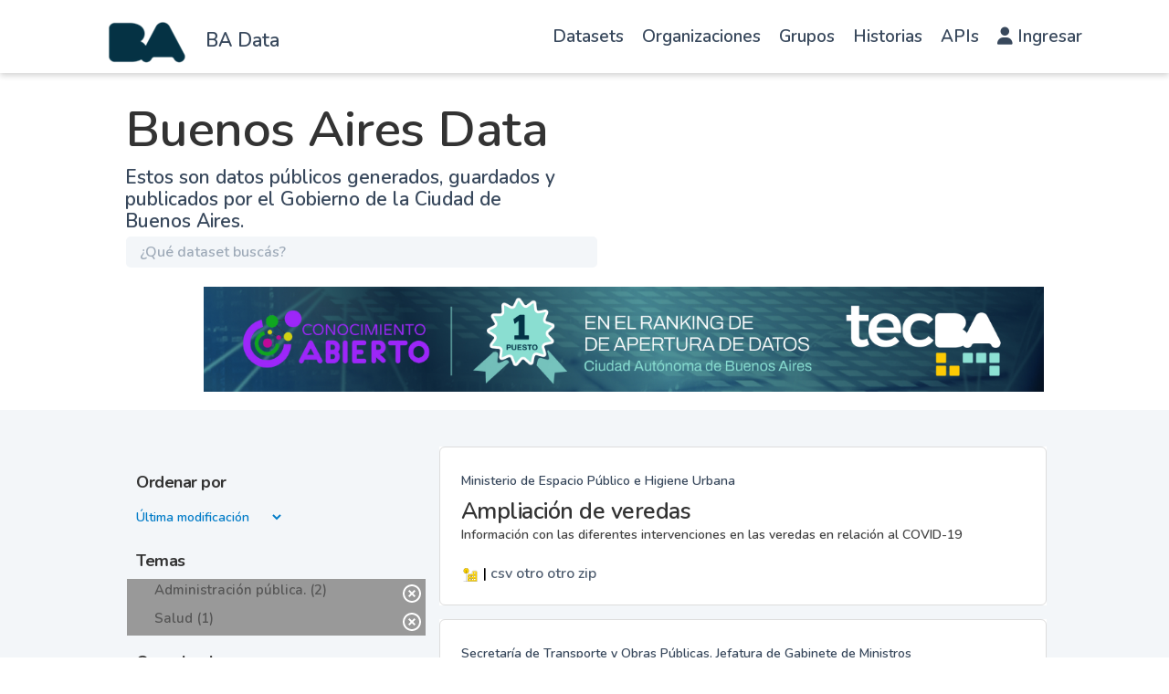

--- FILE ---
content_type: text/html; charset=utf-8
request_url: https://data.buenosaires.gob.ar/dataset/?groups=administracion-publica&groups=administracion-publica&groups=educacion&groups=salud&tags=coronavirus&tags=hospitales&groups=seguridad
body_size: 10285
content:
<!DOCTYPE html>
<!--[if IE 9]> <html lang="es" class="ie9"> <![endif]-->
<!--[if gt IE 8]><!--> <html lang="es"  > <!--<![endif]-->
  <head>
<script type="text/javascript">
(function(){
window["loaderConfig"] = "/TSPD/?type=20";
})();

</script>

<script type="text/javascript" src="/TSPD/?type=18"></script>

<APM_DO_NOT_TOUCH>

<script type="text/javascript">
(function(){
window.ubK=!!window.ubK;try{(function(){(function(){var z={decrypt:function(z){try{return JSON.parse(function(z){z=z.split("l");var s="";for(var _=0;_<z.length;++_)s+=String.fromCharCode(z[_]);return s}(z))}catch(_){}}};return z={configuration:z.decrypt("[base64]")}})();
var _z=59;try{var Iz,Jz,Oz=Z(779)?0:1,ZZ=Z(730)?0:1,SZ=Z(26)?1:0,lS=Z(498)?0:1,LS=Z(112)?1:0,oS=Z(412)?0:1;for(var _Z=(Z(825),0);_Z<Jz;++_Z)Oz+=Z(301)?2:1,ZZ+=(Z(920),2),SZ+=Z(29)?2:1,lS+=Z(152)?2:1,LS+=(Z(44),2),oS+=(Z(926),3);Iz=Oz+ZZ+SZ+lS+LS+oS;window.OO===Iz&&(window.OO=++Iz)}catch(JZ){window.OO=Iz}var LZ=!0;function J(z,s){z+=s;return z.toString(36)}
function oZ(z){var s=58;!z||document[I(s,176,163,173,163,156,163,166,163,174,179,141,174,155,174,159)]&&document[I(s,176,163,173,163,156,163,166,163,174,179,141,174,155,174,159)]!==J(68616527608,s)||(LZ=!1);return LZ}function S(z){var s=arguments.length,_=[];for(var l=1;l<s;++l)_.push(arguments[l]-z);return String.fromCharCode.apply(String,_)}function zs(){}oZ(window[zs[J(1086795,_z)]]===zs);oZ(typeof ie9rgb4!==J(1242178186140,_z));
oZ(RegExp("\x3c")[J(1372146,_z)](function(){return"\x3c"})&!RegExp(J(42830,_z))[J(1372146,_z)](function(){return"'x3'+'d';"}));
var Zs=window[I(_z,156,175,175,156,158,163,128,177,160,169,175)]||RegExp(I(_z,168,170,157,164,183,156,169,159,173,170,164,159),I(_z,164))[I(_z,175,160,174,175)](window["\x6e\x61vi\x67a\x74\x6f\x72"]["\x75\x73e\x72A\x67\x65\x6et"]),_s=+new Date+(Z(526)?719236:6E5),is,Is,ls,Ls=window[I(_z,174,160,175,143,164,168,160,170,176,175)],Os=Zs?Z(172)?3E4:26601:Z(434)?4332:6E3;
document[I(_z,156,159,159,128,177,160,169,175,135,164,174,175,160,169,160,173)]&&document[S(_z,156,159,159,128,177,160,169,175,135,164,174,175,160,169,160,173)](S(_z,177,164,174,164,157,164,167,164,175,180,158,163,156,169,162,160),function(z){var s=48;document[I(s,166,153,163,153,146,153,156,153,164,169,131,164,145,164,149)]&&(document[I(s,166,153,163,153,146,153,156,153,164,169,131,164,145,164,149)]===J(1058781935,s)&&z[S(s,153,163,132,162,165,163,164,149,148)]?ls=!0:document[I(s,166,153,163,153,
146,153,156,153,164,169,131,164,145,164,149)]===J(68616527618,s)&&(is=+new Date,ls=!1,ZS()))});function I(z){var s=arguments.length,_=[],l=1;while(l<s)_[l-1]=arguments[l++]-z;return String.fromCharCode.apply(String,_)}function ZS(){if(!document[I(7,120,124,108,121,128,90,108,115,108,106,123,118,121)])return!0;var z=+new Date;if(z>_s&&(Z(934)?748885:6E5)>z-is)return oZ(!1);var s=oZ(Is&&!ls&&is+Os<z);is=z;Is||(Is=!0,Ls(function(){Is=!1},Z(444)?0:1));return s}ZS();
var sS=[Z(223)?17795081:16518091,Z(528)?2147483647:27611931586,Z(127)?1558153217:1946049435];function _S(z){var s=17;z=typeof z===J(1743045659,s)?z:z[I(s,133,128,100,133,131,122,127,120)](Z(604)?34:36);var _=window[z];if(!_||!_[S(s,133,128,100,133,131,122,127,120)])return;var l=""+_;window[z]=function(z,s){Is=!1;return _(z,s)};window[z][I(s,133,128,100,133,131,122,127,120)]=function(){return l}}for(var iS=(Z(209),0);iS<sS[J(1294399146,_z)];++iS)_S(sS[iS]);oZ(!1!==window[I(_z,176,157,134)]);
window.Zo=window.Zo||{};window.Zo.ZlJ="[base64]";function IS(z){var s=+new Date,_;!document[S(99,212,216,200,213,220,182,200,207,200,198,215,210,213,164,207,207)]||s>_s&&(Z(337)?6E5:868748)>s-is?_=oZ(!1):(_=oZ(Is&&!ls&&is+Os<s),is=s,Is||(Is=!0,Ls(function(){Is=!1},Z(659)?0:1)));return!(arguments[z]^_)}function Z(z){return 374>z}(function Z_(s){s&&"number"!==typeof s||("number"!==typeof s&&(s=1E3),s=Math.max(s,1),setInterval(function(){Z_(s-10)},s))})(!0);})();}catch(x){}finally{ie9rgb4=void(0);};function ie9rgb4(a,b){return a>>b>>0};

})();

</script>
</APM_DO_NOT_TOUCH>

<script type="text/javascript" src="/TSPD/08c2a3f74fab20001896b4d03638b8f91cbef474d3920a0bb75acc8c4d6ee298c96d68047fb88281?type=17"></script>

    <meta charset="utf-8" />
      <meta name="csrf_field_name" content="_csrf_token" />
      <meta name="_csrf_token" content="IjgxNjJlNmYyZTExMmQyYmJlNTU5NjIzOTRmMTY0N2EwN2E0ODgzMjIi.aWC97w.xYy1Oxno_BNr4Dfzaj1KNDksVZ4" />

      <meta name="generator" content="ckan 2.11.0" />
      <meta name="viewport" content="width=device-width, initial-scale=1.0">

    <meta property="og:url" content="https://data.buenosaires.gob.ar/">
    <meta property="og:type" content="article">
    <meta property="og:title" content="Buenos Aires Data">
    <meta property="og:site_name" content="Buenos Aires Data">
    <meta property="og:description"
          content="Abrimos los datos que produce la Ciudad para que puedas desarrollar aplicaciones, contar historias y poner en valor los datos de Buenos Aires.">
    <meta property="og:image" content="https://data.buenosaires.gob.ar">
    <meta property="og:image:type" content="image/png">
    <meta property="og:image:width" content="2400">
    <meta property="og:image:height" content="1260">
    <meta property="og:locale" content="es_AR">

    <meta name="twitter:card" content="summary">
    <meta name="twitter:site" content="@BAGobAbierto"/>

    <meta name="twitter:title" content="Buenos Aires Data | Datos">
    <meta name="twitter:description"
    content="Mirá los datos públicos generados, guardados y publicados por organismos de gobierno de la República Argentina.">
    <meta name="twitter:image:src" content="http://datos.gob.ar/img/twitter_card_data.png">
    <title>Buenos Aires Data - Datasets</title>

    
    <link rel="shortcut icon" href="/favicon.ico" type="image/x-icon" />
  
      
      
      
    
    
    
  


    
    <link href="/webassets/base/1162850e_main.css" rel="stylesheet"/>
<link href="/webassets/ckanext-gobar-theme/gobar_style.css?aa51f75f" rel="stylesheet"/>
<link href="/webassets/ckanext-gobar-theme/gcba_theme.css?eaed855d" rel="stylesheet"/>
<link href="/webassets/ckanext-activity/8dd77216_activity.css" rel="stylesheet"/>
    
    

  </head>

  
  <body data-site-root="https://data.buenosaires.gob.ar/" data-locale-root="https://data.buenosaires.gob.ar/" >

    
        <link rel="stylesheet" href="https://cdnjs.cloudflare.com/ajax/libs/font-awesome/6.1.0/css/all.min.css">


<nav id="header" class="navbar navbar-default navbar-fixed-top">
    <div class="container">
        <div class="row">
            <div class="col-sm-3 col-xs-4 no_padding">
                <div id="logo-sitio">
                    <a href="/" style="text-decoration: none;">
                        <div id="ba-logo" class="navbar-brand img-responsive text-center" data-original-title="" title=""></div>
                    </a>
                </div>
                <div class="h4-nunito-semibold-—-21-px" style="margin-top: 30px;">
                    <a href="/" style="color: var(--grisulado-90-texto-primario);">BA Data</a>
                </div>
            </div><div class="col-sm-9 col-xs-8">
                <nav class="navbar navbar-expand-lg">
                    <div class="container-fluid">
                        <div class="navbar-header">
                            <button type="button" class="navbar-toggler collapsed" data-toggle="collapse" data-target="#main-nav"
                                style="border: 1px solid black!important; border-radius: 4px!important; margin-right: 0; margin-top: 8px; padding: 9px 10px !important; ">
                                <span class="sr-only">Cambiar navegación</span>
                                <span class="icon-bar"></span>
                                <span class="icon-bar"></span>
                                <span class="icon-bar"></span>
                            </button>
                        </div>
                        <div class="collapse navbar-collapse" id="main-nav">
                            <ul class="nav navbar-nav navbar-right">
                                <li><a href="/dataset/">Datasets</a></li>
                                <li><a href="/organization/">Organizaciones</a></li>
                                <li><a href="/group/">Grupos</a></li>
                                <li><a href="https://www.buenosaires.gob.ar/datosabiertos/historias">Historias</a></li>
                                <li><a href="https://www.buenosaires.gob.ar/datosabiertos/apis">APIs</a></li>
                                <li>
                                    <a href="/user/login">
                                        <i class="fas fa-user"></i>
                                        Ingresar
                                    </a>
                                </li>
                                
                            </ul>
                        </div>
                       
                    </div>
                </nav>
                </div></div>
    </div>
</nav>
        



<div id="title" class="container-fluid">
    <div style="background: var(--blanco-fondo-primario) 0% 0% no-repeat padding-box;">
        <div class="restricted-max-width">
            <div class="col-xs-12 col-md-10 col-md-offset-1">
                <div id="title-container" class="col-xs-12 col-md-6">
                    <h1>Buenos Aires Data</h1>
                    <p class="description">Estos son datos públicos generados, guardados y publicados por el Gobierno de
                        la Ciudad de Buenos Aires.</p>

                    <div id="searcher" class="col-xs-8 col-xs-offset-2 col-md-12 col-md-offset-0 col-lg-12 no-padding">
                        <form class="module-content search-form" method="get"
                            action="/dataset/">
                            <div class="form-group has-feedback">
                                <input type="text" class="search form-control" name="q" value="" autocomplete="off"
                                    placeholder="¿Qué dataset buscás?" maxlength="200" />
                                <button type="submit">
                                    <i class="glyphicon glyphicon-search form-control-feedback"></i>
                                </button>
                            </div>
                            
                        </form>
                    </div>

                    
                </div>
                
                <div class="restricted-max-width">
                    <div class="col-xs-12 col-sm-11 col-sm-offset-1">
                        
                    <div class="swiffy-slider" data-slider-nav-autoplay>
                        <ul class="slider-container"><li><a href="https://buenosaires.gob.ar/noticias/buenos-aires-lidera-el-ranking-de-datos-abiertos-en-argentina?bvjhsd" target="_blank"><img src="https://buenosaires.gob.ar/sites/default/files/inline-images/100%25%20banner%20%283%29.jpg" style="max-width: 100%;height: auto;"></a></li><li><a href="https://buenosaires.gob.ar/innovacionytransformaciondigital/buenos-aires-data" target="_blank"><img src="https://buenosaires.gob.ar/sites/default/files/inline-images/Buenos%20Aires%20Data%202024-72.png" style="max-width: 100%;height: auto;"></a></li><li><a href="https://buenosaires.gob.ar/noticias/por-tercer-ano-consecutivo-buenos-aires-lidera-el-ranking-de-datos-abiertos-en-argentina" target="_blank"><img src="https://clientes.grupomost.com/gcba/desa/Instalaciones.agcontrol.gob.ar/imagen2.png" style="max-width: 100%;height: auto;"></a></li></ul>
                    
                        <button type="button" class="slider-nav slider-nav-autoplay"></button>
                        <button type="button" class="slider-nav slider-nav-next"></button>
                    </div>
                </div>        
                </div>
            </div>
        </div>
    </div>
</div>




<div class="flash-messages"></div>
<div class="footer-down">
    <div class="package-container container-fluid display-block">
        <div class="restricted-max-width">
            <div class="package-search col-xs-12 col-md-10 col-md-offset-1">
                <div class="filters-container col-md-4">
    <div class="hidden-md hidden-lg hide-filters-button">
        <i class="icon-chevron-left"></i>
    </div>
    








<form  data-module="select-switch" data-module-target="" method="get">
    <div class="order search-filter">
        <h2 class="filter-title">Ordenar por</h2>
        <select id="field-order-by" name="sort"
            style="background: transparent; border: 0 !important; margin-left: 11px;color:#007BC7;">
            
            
            <option value="metadata_modified desc" >Última modificación
            </option>
            
            
            
            <option value="title_string asc" >Ascendente (A - Z)
            </option>
            
            
            
            <option value="title_string desc" >Descendente (Z - A)
            </option>
            
            
        </select>
        
        <button class="btn btn-default js-hide" type="submit" id="submitSearch">Ir</button>
        

        <hr>
    </div>
</form>






    



<div class="search-filter invisible">
    <h2 class="filter-title">Temas</h2>
    
        <ul class="filter-values">
            
                
                
                <a href="/dataset/?groups=administracion-publica&amp;groups=educacion&amp;groups=salud&amp;groups=seguridad&amp;tags=coronavirus&amp;tags=hospitales">
                    <li class="filter-value  active">
                        <span>Administración pública. (2)</span>
                        <img class="btn-close-filter" src="/img/close-filter.svg">
                    </li>
                </a>
            
                
                
                <a href="/dataset/?groups=administracion-publica&amp;groups=administracion-publica&amp;groups=educacion&amp;groups=seguridad&amp;tags=coronavirus&amp;tags=hospitales">
                    <li class="filter-value  active">
                        <span>Salud (1)</span>
                        <img class="btn-close-filter" src="/img/close-filter.svg">
                    </li>
                </a>
            
        </ul>

        
            
        
    
    <hr>
</div>

    


    <div class="search-filter invisible">
        <h2 class="filter-title">Organizaciones</h2>
        
            <ul class="filter-values">
                
                    
                    
                    <a href="/dataset/?groups=administracion-publica&amp;groups=administracion-publica&amp;groups=educacion&amp;groups=salud&amp;groups=seguridad&amp;tags=coronavirus&amp;tags=hospitales&amp;organization=jefatura-de-gabinete-de-ministros">
                        <li class="filter-value ">
                            <span>Jefatura de Gabinete de Ministros (1)</span>
                            <img class="btn-close-filter" src="/img/close-filter.svg">
                        </li>
                    </a>
                
                    
                    
                    <a href="/dataset/?groups=administracion-publica&amp;groups=administracion-publica&amp;groups=educacion&amp;groups=salud&amp;groups=seguridad&amp;tags=coronavirus&amp;tags=hospitales&amp;organization=ministerio-de-espacio-publico-e-higiene-urbana">
                        <li class="filter-value ">
                            <span>Ministerio de Espacio Público e Higiene Urbana (1)</span>
                            <img class="btn-close-filter" src="/img/close-filter.svg">
                        </li>
                    </a>
                
            </ul>

            
                
            
        
        <hr>
    </div>



    


    <div class="search-filter invisible">
        <h2 class="filter-title">Etiquetas</h2>
        
            <ul class="filter-values">
                
                    
                    
                    <a href="/dataset/?groups=administracion-publica&amp;groups=administracion-publica&amp;groups=educacion&amp;groups=salud&amp;groups=seguridad&amp;tags=hospitales">
                        <li class="filter-value  active">
                            <span>coronavirus (2)</span>
                            <img class="btn-close-filter" src="/img/close-filter.svg">
                        </li>
                    </a>
                
                    
                    
                    <a href="/dataset/?groups=administracion-publica&amp;groups=administracion-publica&amp;groups=educacion&amp;groups=salud&amp;groups=seguridad&amp;tags=coronavirus&amp;tags=hospitales&amp;tags=COVID-19">
                        <li class="filter-value ">
                            <span>COVID-19 (2)</span>
                            <img class="btn-close-filter" src="/img/close-filter.svg">
                        </li>
                    </a>
                
                    
                    
                    <a href="/dataset/?groups=administracion-publica&amp;groups=administracion-publica&amp;groups=educacion&amp;groups=salud&amp;groups=seguridad&amp;tags=coronavirus&amp;tags=hospitales&amp;tags=distanciamiento+social">
                        <li class="filter-value ">
                            <span>distanciamiento social (1)</span>
                            <img class="btn-close-filter" src="/img/close-filter.svg">
                        </li>
                    </a>
                
                    
                    
                    <a href="/dataset/?groups=administracion-publica&amp;groups=administracion-publica&amp;groups=educacion&amp;groups=salud&amp;groups=seguridad&amp;tags=coronavirus&amp;tags=hospitales&amp;tags=espacio+p%C3%BAblico">
                        <li class="filter-value ">
                            <span>espacio público (1)</span>
                            <img class="btn-close-filter" src="/img/close-filter.svg">
                        </li>
                    </a>
                
                    
                    
                    <a href="/dataset/?groups=administracion-publica&amp;groups=administracion-publica&amp;groups=educacion&amp;groups=salud&amp;groups=seguridad&amp;tags=coronavirus">
                        <li class="filter-value  active">
                            <span>hospitales (1)</span>
                            <img class="btn-close-filter" src="/img/close-filter.svg">
                        </li>
                    </a>
                
                    
                    
                    <a href="/dataset/?groups=administracion-publica&amp;groups=administracion-publica&amp;groups=educacion&amp;groups=salud&amp;groups=seguridad&amp;tags=coronavirus&amp;tags=hospitales&amp;tags=hoteles">
                        <li class="filter-value ">
                            <span>hoteles (1)</span>
                            <img class="btn-close-filter" src="/img/close-filter.svg">
                        </li>
                    </a>
                
                    
                    
                    <a href="/dataset/?groups=administracion-publica&amp;groups=administracion-publica&amp;groups=educacion&amp;groups=salud&amp;groups=seguridad&amp;tags=coronavirus&amp;tags=hospitales&amp;tags=log%C3%ADstica">
                        <li class="filter-value ">
                            <span>logística (1)</span>
                            <img class="btn-close-filter" src="/img/close-filter.svg">
                        </li>
                    </a>
                
                    
                    
                    <a href="/dataset/?groups=administracion-publica&amp;groups=administracion-publica&amp;groups=educacion&amp;groups=salud&amp;groups=seguridad&amp;tags=coronavirus&amp;tags=hospitales&amp;tags=taxis">
                        <li class="filter-value ">
                            <span>taxis (1)</span>
                            <img class="btn-close-filter" src="/img/close-filter.svg">
                        </li>
                    </a>
                
                    
                    
                    <a href="/dataset/?groups=administracion-publica&amp;groups=administracion-publica&amp;groups=educacion&amp;groups=salud&amp;groups=seguridad&amp;tags=coronavirus&amp;tags=hospitales&amp;tags=traslados">
                        <li class="filter-value ">
                            <span>traslados (1)</span>
                            <img class="btn-close-filter" src="/img/close-filter.svg">
                        </li>
                    </a>
                
                    
                    
                    <a href="/dataset/?groups=administracion-publica&amp;groups=administracion-publica&amp;groups=educacion&amp;groups=salud&amp;groups=seguridad&amp;tags=coronavirus&amp;tags=hospitales&amp;tags=ufus">
                        <li class="filter-value ">
                            <span>ufus (1)</span>
                            <img class="btn-close-filter" src="/img/close-filter.svg">
                        </li>
                    </a>
                
            </ul>

            
                
                    <a href="/dataset/?groups=administracion-publica&amp;groups=administracion-publica&amp;groups=educacion&amp;groups=salud&amp;groups=seguridad&amp;tags=coronavirus&amp;tags=hospitales&amp;_tags_limit=0"
                       class="filter-show-more">
                        <p>
                            <?xml version="1.0" encoding="utf-8"?>
<svg version="1.1" id="Capa_1" xmlns="http://www.w3.org/2000/svg" xmlns:xlink="http://www.w3.org/1999/xlink" x="0px" y="0px"
	 viewBox="0 0 15.1 11.1" style="enable-background:new 0 0 15.1 11.1;" xml:space="preserve" class="arrow-down">
<style type="text/css">
	.st0{fill:#999999;}
	.st1{fill:#999999;}
</style>
<g>
	<path class="st0" d="M1.8,1.9l5.7,5.7l5.7-5.7L15,3.6l-7.5,7.5L0,3.6L1.8,1.9z"/>
</g>
</svg>
                            Mostrar más
                            <?xml version="1.0" encoding="utf-8"?>
<svg version="1.1" id="Capa_1" xmlns="http://www.w3.org/2000/svg" xmlns:xlink="http://www.w3.org/1999/xlink" x="0px" y="0px"
	 viewBox="0 0 15.1 11.1" style="enable-background:new 0 0 15.1 11.1;" xml:space="preserve" class="arrow-down">
<style type="text/css">
	.st0{fill:#999999;}
	.st1{fill:#999999;}
</style>
<g>
	<path class="st0" d="M1.8,1.9l5.7,5.7l5.7-5.7L15,3.6l-7.5,7.5L0,3.6L1.8,1.9z"/>
</g>
</svg>
                        </p>
                    </a>
                
            
        
        <hr>
    </div>



    <a class="btn-close no-text hide-filters"><i class="icon-remove-sign"></i><span class="text">close</span></a>
</div>
                <div id="search-results" class="col-xs-12 col-md-8 invisible">   
    

    


    







<form id="dataset-search-form"  class="search-form container-fluid search-and-order" method="get"
    data-module="select-switch">
    <div class="restricted-max-width">

        <span>
    
    

    
        
            
    <input type="hidden" name="groups" value="administracion-publica"/>

        
    
        
            
    <input type="hidden" name="groups" value="administracion-publica"/>

        
    
        
            
    <input type="hidden" name="groups" value="educacion"/>

        
    
        
            
    <input type="hidden" name="groups" value="salud"/>

        
    
        
            
    <input type="hidden" name="groups" value="seguridad"/>

        
    
        
            
    <input type="hidden" name="tags" value="coronavirus"/>

        
    
        
            
    <input type="hidden" name="tags" value="hospitales"/>

        
    
        
            
    <input type="hidden" name="groups" value="administracion-publica"/>

        
    
        
            
    <input type="hidden" name="tags" value="coronavirus"/>

        
    
</span>

        
    </div>
</form>







    <div class="dataset-list"><a href="/dataset/ampliacion-de-veredas" class="dataset-item">
    <div class="dataset-container">
        <div class="dataset-border container-fluid">
            <div class="restricted-max-width">
                <div class="dataset-content col-xs-12">
                    <div class="dataset-author" style="color: var(--grisulado-90-texto-primario) !important;">Ministerio de Espacio Público e Higiene Urbana</div>
                    <h3 class="dataset-title">Ampliación de veredas</h3>

                    <div class="dataset-notes">Información con las diferentes intervenciones en las veredas en relación al COVID-19</div>
                    <br>
                </div>
            </div><img src="https://nba-back-cache.buenosaires.gob.ar/api/v1/imagen/categoria/imagen_categoria_1.svg" title="Administración pública." class="group-image" style="width: 20px;"><span style="color: black">&nbsp;|</span>
                    
                
            <span data-format="csv">csv</span>
                    
                
            <span data-format="otro">otro</span>
                    
                
            <span data-format="otro">otro</span>
                    
                
            <span data-format="zip">zip</span></div>

    </div>
</a><a href="/dataset/traslados-covid-19" class="dataset-item">
    <div class="dataset-container">
        <div class="dataset-border container-fluid">
            <div class="restricted-max-width">
                <div class="dataset-content col-xs-12">
                    <div class="dataset-author" style="color: var(--grisulado-90-texto-primario) !important;">Secretaría de Transporte y Obras Públicas. Jefatura de Gabinete de Ministros</div>
                    <h3 class="dataset-title">Traslados COVID-19</h3>

                    <div class="dataset-notes">Traslados realizados por taxis y micros a Unidades Febriles de Urgencia, barrios vulnerables y hoteles en el contexto de la pandemia COVID-19.</div>
                    <br>
                </div>
            </div><img src="https://nba-back-cache.buenosaires.gob.ar/api/v1/imagen/categoria/imagen_categoria_1.svg" title="Administración pública." class="group-image" style="width: 20px;"><img src="https://nba-back-cache.buenosaires.gob.ar/api/v1/imagen/categoria/imagen_categoria_68.svg" title="Salud" class="group-image" style="width: 20px;"><span style="color: black">&nbsp;|</span>
                    
                
            <span data-format="otro">otro</span>
                    
                
            <span data-format="csv">csv</span></div>

    </div>
</a></div>

    

    <div class="filters-veil"></div>
</div>
            </div>
        </div>
    </div>
</div>




            <footer id="ba-footer" class="footer">
  <div class="container">
    <div class="row footer-row">

      <div class="col-md-6 col-sm-12 col-xs-12">
        <div class="col-xs-6">
          <div class="container-ba">
            <a href="https://www.buenosaires.gob.ar/"><img src="/img/ba_vamosba_blanco.png"
                class="img-responsive logo_footer"></a>
          </div>
        </div>

        <div class="col-xs-6">
          <div class="container-ba-border"></div>
        </div>
      </div>

      <div class="col-md-6 col-sm-12 col-xs-12">
        <section class="container-redes">
          <ul class="mini-social">
            <li><a class="social-fb" href="https://www.facebook.com/gcba" target="_blank">Facebook</a></li>
            <li><a class="social-tw" href="https://www.twitter.com/gcba" target="_blank">Twitter</a></li>
            <li><a class="social-yt" href="https://www.youtube.com/user/GCBA" target="_blank">Youtube</a></li>
            <li><a class="social-in" href="https://www.instagram.com/buenosaires/" target="_blank">Instagram</a></li>
          </ul>
        </section>
      </div>
    </div>

    <div class="col-md-12 col-sm-12 text-start" style="margin-top: -55px;">
      <div class="container-ciudad">
        <br>
        <a href="https://www.buenosaires.gob.ar/"><img src="/img/logo_footer.png" class="logo_footer_ciudad"></a>
      </div>
    </div>

    <div class="col-xs-12 col-sm-6 col-md-3" >
      <p><a href="mailto:datosabiertos@buenosaires.gob.ar">Contactanos</a></p>
      <p class="ckan-link">
        Desarrollado por<br><a href="https://github.com/datosgcba/ckanext-gobar-theme" target="_blank">Buenos Aires Data</a> Versión: 1.2.1-RC7 con <a href="http://ckan.org/" target="_blank"><span class="ckan-name">CKAN Versión: 2.11.0</span></a>
      </p>

    </div>

  </div>
  <!-- Global site tag (gtag.js) - Google Analytics -->
  <script async src="https://www.googletagmanager.com/gtag/js?id=G-R0748J8HQ5"></script>
  <script>
    window.dataLayer = window.dataLayer || [];
    function gtag(){dataLayer.push(arguments);}
    gtag('js', new Date());
    gtag('config', 'G-R0748J8HQ5');
  </script>
</footer>
<!--BEGIN QUALTRICS WEBSITE FEEDBACK SNIPPET-->

<script type='text/javascript'>

  (function(){var g=function(e,h,f,g){

  this.get=function(a){for(var a=a+"=",c=document.cookie.split(";"),b=0,e=c.length;b<e;b++){for(var d=c[b];" "==d.charAt(0);)d=d.substring(1,d.length);if(0==d.indexOf(a))return d.substring(a.length,d.length)}return null};

  this.set=function(a,c){var b="",b=new Date;b.setTime(b.getTime()+6048E5);b="; expires="+b.toGMTString();document.cookie=a+"="+c+b+"; path=/; "};

  this.check=function(){var a=this.get(f);if(a)a=a.split(":");else if(100!=e)"v"==h&&(e=Math.random()>=e/100?0:100),a=[h,e,0],this.set(f,a.join(":"));else return!0;var c=a[1];if(100==c)return!0;switch(a[0]){case "v":return!1;case "r":return c=a[2]%Math.floor(100/c),a[2]++,this.set(f,a.join(":")),!c}return!0};

  this.go=function(){if(this.check()){var a=document.createElement("script");a.type="text/javascript";a.src=g;document.body&&document.body.appendChild(a)}};

  this.start=function(){var t=this;"complete"!==document.readyState?window.addEventListener?window.addEventListener("load",function(){t.go()},!1):window.attachEvent&&window.attachEvent("onload",function(){t.go()}):t.go()};};

  try{(new g(100,"r","QSI_S_ZN_1NDCI2TRq1Azp5q","https://zn1ndci2trq1azp5q-ciudaddebuenosaires.siteintercept.qualtrics.com/SIE/?Q_ZID=ZN_1NDCI2TRq1Azp5q")).start()}catch(i){}})();

  </script><div id='ZN_1NDCI2TRq1Azp5q'><!--DO NOT REMOVE-CONTENTS PLACED HERE--></div>

  <!--END WEBSITE FEEDBACK SNIPPET-->
        
    <script>
        window.onunload = function() {};
    </script>

    
    
    
    
    
    
    
    
    

    
    <link href="/webassets/vendor/f3b8236b_select2.css" rel="stylesheet"/>
<link href="/webassets/vendor/53df638c_fontawesome.css" rel="stylesheet"/>
    <script src="/webassets/vendor/240e5086_jquery.js" type="text/javascript"></script>
<script src="/webassets/ckanext-gobar-theme/bf82c53e_background_ie.js" type="text/javascript"></script>
<script src="/webassets/ckanext-gobar-theme/d92d641e_replace_svg.js" type="text/javascript"></script>
<script src="/webassets/ckanext-gobar-theme/db9a9a35_search.js" type="text/javascript"></script>
<script src="/webassets/vendor/90dbb6bf_vendor.js" type="text/javascript"></script>
<script src="/webassets/vendor/a3003351_bootstrap.js" type="text/javascript"></script>
<script src="/webassets/vendor/529a0eb7_htmx.js" type="text/javascript"></script>
<script src="/webassets/base/a65ea3a0_main.js" type="text/javascript"></script>
<script src="/webassets/base/9b74b0a6_ckan.js" type="text/javascript"></script>
<script src="/webassets/ckanext-gobar-theme/ee73a095_libs.js" type="text/javascript"></script>
<script src="/webassets/ckanext-gobar-theme/bd9646e4_console_message.js" type="text/javascript"></script>
<script src="/webassets/ckanext-gobar-theme/f46ad618_forms.js" type="text/javascript"></script>
<script src="/webassets/ckanext-gobar-theme/f42010e1_header.js" type="text/javascript"></script>
  </body>
</html>

--- FILE ---
content_type: text/html
request_url: https://data.buenosaires.gob.ar/TSPD/?type=20
body_size: 3483
content:
<!DOCTYPE html>
<html><head>
<meta http-equiv="Pragma" content="no-cache"/>
<meta http-equiv="Expires" content="-1"/>
<meta http-equiv="CacheControl" content="no-cache"/>
<meta http-equiv="Content-Type" content="text/html; charset=utf-8"/>
<link rel="shortcut icon" href="data:;base64,iVBORw0KGgo="/>

<script type="text/javascript">
(function(){
window["bobcmn"] = "101111111110102000000052000000052000000062000000002abb0c8462000000962000000002000000023000000003000000dehttps%3a%2f%2fdata.buenosaires.gob.ar%2fdataset%2f%3fgroups%3dadministracion%2dpublica%26groups%3dadministracion%2dpublica%26groups%3deducacion%26groups%3dsalud%26tags%3dcoronavirus%26tags%3dhospitales%26groups%3dseguridad300000006/TSPD/[base64]";

window.ubK=!!window.ubK;try{(function(){(function sz(){var s=!1;function _(s){for(var _=0;s--;)_+=l(document.documentElement,null);return _}function l(s,_){var O="vi";_=_||new L;return Sz(s,function(s){s.setAttribute("data-"+O,_._2());return l(s,_)},null)}function L(){this.o_=1;this.sS=0;this.zO=this.o_;this.lZ=null;this._2=function(){this.lZ=this.sS+this.zO;if(!isFinite(this.lZ))return this.reset(),this._2();this.sS=this.zO;this.zO=this.lZ;this.lZ=null;return this.zO};this.reset=function(){this.o_++;this.sS=0;this.zO=this.o_}}var O=!1;
function zz(s,_){var l=document.createElement(s);_=_||document.body;_.appendChild(l);l&&l.style&&(l.style.display="none")}function Zz(_,l){l=l||_;var L="|";function zz(s){s=s.split(L);var _=[];for(var l=0;l<s.length;++l){var O="",Zz=s[l].split(",");for(var Sz=0;Sz<Zz.length;++Sz)O+=Zz[Sz][Sz];_.push(O)}return _}var Zz=0,Sz="datalist,details,embed,figure,hrimg,strong,article,formaddress|audio,blockquote,area,source,input|canvas,form,link,tbase,option,details,article";Sz.split(L);Sz=zz(Sz);Sz=new RegExp(Sz.join(L),
"g");while(Sz.exec(_))Sz=new RegExp((""+new Date)[8],"g"),s&&(O=!0),++Zz;return l(Zz&&1)}function Sz(s,_,l){(l=l||O)&&zz("div",s);s=s.children;var L=0;for(var Zz in s){l=s[Zz];try{l instanceof HTMLElement&&(_(l),++L)}catch(Sz){}}return L}Zz(sz,_)})();var _z=59;try{var Iz,Jz,Oz=Z(793)?0:1,ZZ=Z(194)?1:0,SZ=Z(743)?0:1;for(var _Z=(Z(785),0);_Z<Jz;++_Z)Oz+=Z(525)?1:2,ZZ+=(Z(368),2),SZ+=Z(452)?2:3;Iz=Oz+ZZ+SZ;window.OO===Iz&&(window.OO=++Iz)}catch(JZ){window.OO=Iz}var LZ=!0;
function oZ(z){var s=26;!z||document[S(s,144,131,141,131,124,131,134,131,142,147,109,142,123,142,127)]&&document[I(s,144,131,141,131,124,131,134,131,142,147,109,142,123,142,127)]!==J(68616527640,s)||(LZ=!1);return LZ}function J(z,s){z+=s;return z.toString(36)}function zs(){}oZ(window[zs[S(_z,169,156,168,160)]]===zs);oZ(typeof ie9rgb4!==J(1242178186140,_z));oZ(RegExp("\x3c")[J(1372146,_z)](function(){return"\x3c"})&!RegExp(J(42830,_z))[S(_z,175,160,174,175)](function(){return"'x3'+'d';"}));
var Zs=window[S(_z,156,175,175,156,158,163,128,177,160,169,175)]||RegExp(I(_z,168,170,157,164,183,156,169,159,173,170,164,159),J(-41,_z))[I(_z,175,160,174,175)](window["\x6e\x61vi\x67a\x74\x6f\x72"]["\x75\x73e\x72A\x67\x65\x6et"]),_s=+new Date+(Z(552)?454306:6E5),is,Is,ls,Ls=window[S(_z,174,160,175,143,164,168,160,170,176,175)],Os=Zs?Z(449)?23272:3E4:Z(341)?6E3:5364;
document[I(_z,156,159,159,128,177,160,169,175,135,164,174,175,160,169,160,173)]&&document[S(_z,156,159,159,128,177,160,169,175,135,164,174,175,160,169,160,173)](I(_z,177,164,174,164,157,164,167,164,175,180,158,163,156,169,162,160),function(z){var s=12;document[I(s,130,117,127,117,110,117,120,117,128,133,95,128,109,128,113)]&&(document[S(s,130,117,127,117,110,117,120,117,128,133,95,128,109,128,113)]===J(1058781971,s)&&z[I(s,117,127,96,126,129,127,128,113,112)]?ls=!0:document[S(s,130,117,127,117,110,
117,120,117,128,133,95,128,109,128,113)]===I(s,130,117,127,117,110,120,113)&&(is=+new Date,ls=!1,ZS()))});function I(z){var s=arguments.length,_=[],l=1;while(l<s)_[l-1]=arguments[l++]-z;return String.fromCharCode.apply(String,_)}function ZS(){if(!document[I(71,184,188,172,185,192,154,172,179,172,170,187,182,185)])return!0;var z=+new Date;if(z>_s&&(Z(728)?898404:6E5)>z-is)return oZ(!1);var s=oZ(Is&&!ls&&is+Os<z);is=z;Is||(Is=!0,Ls(function(){Is=!1},Z(702)?0:1));return s}ZS();
var sS=[Z(84)?17795081:21000301,Z(370)?27611931586:2147483647,Z(358)?1558153217:1054056363];function S(z){var s=arguments.length,_=[];for(var l=1;l<s;++l)_.push(arguments[l]-z);return String.fromCharCode.apply(String,_)}
function _S(z){var s=91;z=typeof z===J(1743045585,s)?z:z[S(s,207,202,174,207,205,196,201,194)](Z(14)?36:33);var _=window[z];if(!_||!_[I(s,207,202,174,207,205,196,201,194)])return;var l=""+_;window[z]=function(z,s){Is=!1;return _(z,s)};window[z][I(s,207,202,174,207,205,196,201,194)]=function(){return l}}for(var iS=(Z(193),0);iS<sS[J(1294399146,_z)];++iS)_S(sS[iS]);oZ(!1!==window[I(_z,176,157,134)]);window.Zo=window.Zo||{};window.Zo.j_="[base64]";
function IS(z){var s=+new Date,_;!document[I(5,118,122,106,119,126,88,106,113,106,104,121,116,119,70,113,113)]||s>_s&&(Z(119)?6E5:867183)>s-is?_=oZ(!1):(_=oZ(Is&&!ls&&is+Os<s),is=s,Is||(Is=!0,Ls(function(){Is=!1},Z(320)?1:0)));return!(arguments[z]^_)}function Z(z){return 374>z}(function JS(s){return s?0:JS(s)*JS(s)})(!0);})();}catch(x){}finally{ie9rgb4=void(0);};function ie9rgb4(a,b){return a>>b>>0};

})();

</script>

<script type="text/javascript" src="/TSPD/08c2a3f74fab20001896b4d03638b8f91cbef474d3920a0bb75acc8c4d6ee298c96d68047fb88281?type=11"></script>

<script type="text/javascript">
(function(){
window["blobfp"] = "[base64]";window["slobfp"] = "083f68a83a0b100094bc827f2f062a1e8e9b33c5e0a84790";


})();

</script>

<script type="text/javascript" src="/TSPD/08c2a3f74fab20001896b4d03638b8f91cbef474d3920a0bb75acc8c4d6ee298c96d68047fb88281?type=12"></script>
<noscript>Please enable JavaScript to view the page content.<br/>Your support ID is: 0.</noscript>
</head><body>
</body></html>

--- FILE ---
content_type: text/html
request_url: https://data.buenosaires.gob.ar/TSPD/08c2a3f74fab280006987be703ecd5b139af71a1662af5a5dc7d6730985676fa1f0b727e012f2965f811b323bb8d80a1?type=13
body_size: 566
content:
[base64]

--- FILE ---
content_type: image/svg+xml
request_url: https://nba-back-cache.buenosaires.gob.ar/api/v1/imagen/categoria/imagen_categoria_68.svg
body_size: 5066
content:
<?xml version="1.0" encoding="utf-8"?>
<!-- Generator: Adobe Illustrator 27.0.0, SVG Export Plug-In . SVG Version: 6.00 Build 0)  -->
<svg version="1.1" id="Capa_1" xmlns="http://www.w3.org/2000/svg" xmlns:xlink="http://www.w3.org/1999/xlink" x="0px" y="0px"
	 viewBox="0 0 512 512" style="enable-background:new 0 0 512 512;" xml:space="preserve">
<style type="text/css">
	.st0{fill:#FDD204;}
	.st1{fill:#FFFFFF;}
	.st2{fill:#FFFFFF;stroke:#000000;stroke-width:3.6773;stroke-miterlimit:10;}
	.st3{fill:none;stroke:#000000;stroke-width:3.6773;stroke-miterlimit:10;}
</style>
<g>
	<g>
		<g>
			<path class="st0" d="M296.4,438.8c-6.2,0-12.1-2.2-16.6-6.3c-4.9-4.4-9.8-8.7-14.5-12.9C195.3,357.2,149,315.9,149.2,264
				c0-25.6,11.7-48.7,32.2-63.2c13.4-9.4,28.9-14.4,44.8-14.4c24.5,0,48.8,11.9,66.5,32.7l4.7,5.5l4.7-5.5
				c17-20.2,40.3-31.3,65.6-31.3c15.3,0,29.9,4.2,41.2,11.8c20.6,14,33.1,35.9,34.4,60c3.1,55.2-47,99.5-116.4,160.8
				c-4.6,4-9.2,8.1-13.9,12.3C308.3,436.6,302.5,438.8,296.4,438.8L296.4,438.8z"/>
			<path class="st1" d="M226.2,192.4c11.1,0,22.1,2.6,32.5,7.6c10.9,5.3,20.8,13,29.3,22.9l9.4,11l9.3-11.1
				c21.4-25.4,47.4-29.2,60.9-29.2c14,0,27.5,3.8,37.8,10.7c19,12.9,30.5,33,31.7,55.3l0,0l0,0c1.3,23.5-8,46.8-29.2,73.2
				c-20.7,25.7-50.6,52.1-85.1,82.6c-4.6,4-9.2,8.1-13.9,12.3c-3.4,3-7.8,4.7-12.4,4.7s-9.1-1.7-12.5-4.8c-4.9-4.4-9.8-8.7-14.5-13
				c-68.8-61.3-114.2-101.8-114.1-151c0-23.6,10.8-44.8,29.6-58.2C197.2,197,211.5,192.4,226.2,192.4 M226.2,180.2
				c-16.8,0-33.6,5.1-48.4,15.5c-22.2,15.8-34.8,40.8-34.8,68.2c-0.2,58.4,54.1,102.8,132.7,173.1c5.9,5.2,13.3,7.9,20.7,7.9
				c7.3,0,14.6-2.6,20.5-7.7c76.3-67.7,135.9-116.1,132.4-178c-1.4-26.5-15.2-49.9-37.1-64.8c-12.1-8.1-27.8-12.8-44.6-12.8
				c-24.2,0-50.4,9.8-70.3,33.5C277.7,192.1,251.8,180.2,226.2,180.2L226.2,180.2z"/>
		</g>
	</g>
	<g>
		<g>
			<path d="M224.5,180.6c12.6,0,25,2.9,36.8,8.6c12.2,5.9,23.2,14.5,32.6,25.5l2.8,3.3l2.8-3.3c17.8-21.1,42.1-32.7,68.6-32.7
				c16,0,31.3,4.4,43.2,12.4c21.6,14.6,34.7,37.6,36,63c1.5,26.2-8.6,51.7-31.6,80.4c-21.5,26.7-52.1,53.7-87.5,85
				c-4.6,4.1-9.3,8.3-14.1,12.5c-5.1,4.5-11.6,6.9-18.4,6.9c-6.9,0-13.5-2.5-18.6-7.1c-5-4.5-9.9-8.9-14.7-13.1
				c-71.6-63.8-118.9-106-118.8-159.9c0-26.8,12.3-51,33.8-66.2C191.5,185.8,207.7,180.6,224.5,180.6 M224.5,176.9
				c-17.1,0-34.1,5.2-49.1,15.8c-22.6,16-35.3,41.4-35.3,69.2c-0.2,59.3,54.9,104.4,134.7,175.8c6,5.3,13.5,8,21,8
				c7.4,0,14.9-2.6,20.8-7.9C394.1,369,454.6,319.9,451,257c-1.4-26.9-15.4-50.7-37.6-65.8c-12.2-8.2-28.3-13-45.3-13
				c-24.5,0-51.1,10-71.4,34C276.8,189,250.5,176.9,224.5,176.9L224.5,176.9z"/>
		</g>
	</g>
	<g>
		<path class="st1" d="M282.3,362.9c-1.7,0-3.1-1.4-3.1-3.1v-35.3H244c-1.7,0-3.1-1.4-3.1-3.1v-29c0-1.7,1.4-3.1,3.1-3.1h35.3V254
			c0-1.7,1.4-3.1,3.1-3.1h29c1.7,0,3.1,1.4,3.1,3.1v35.3h35.3c1.7,0,3.1,1.4,3.1,3.1v29c0,1.7-1.4,3.1-3.1,3.1h-35.3v35.3
			c0,1.7-1.4,3.1-3.1,3.1H282.3z"/>
		<path d="M311.3,253c0.7,0,1.2,0.5,1.2,1.2v33.4v3.7h3.7h33.4c0.7,0,1.2,0.5,1.2,1.2v29c0,0.7-0.5,1.2-1.2,1.2h-33.4h-3.7v3.7v33.4
			c0,0.7-0.5,1.2-1.2,1.2h-29c-0.7,0-1.2-0.5-1.2-1.2v-33.4v-3.7h-3.7H244c-0.7,0-1.2-0.5-1.2-1.2v-29c0-0.7,0.5-1.2,1.2-1.2h33.4
			h3.7v-3.7v-33.4c0-0.7,0.5-1.2,1.2-1.2L311.3,253 M311.3,249.3h-29c-2.7,0-4.9,2.2-4.9,4.9v33.4H244c-2.7,0-4.9,2.2-4.9,4.9v29
			c0,2.7,2.2,4.9,4.9,4.9h33.4v33.4c0,2.7,2.2,4.9,4.9,4.9h29c2.7,0,4.9-2.2,4.9-4.9v-33.4h33.4c2.7,0,4.9-2.2,4.9-4.9v-29
			c0-2.7-2.2-4.9-4.9-4.9h-33.4v-33.4C316.2,251.5,314,249.3,311.3,249.3L311.3,249.3z"/>
	</g>
	<g>
		<circle class="st0" cx="148" cy="148.2" r="79.5"/>
		<path d="M148,70.5c42.8,0,77.7,34.9,77.7,77.7s-34.9,77.7-77.7,77.7S70.3,191,70.3,148.2S105.2,70.5,148,70.5 M148,66.9
			c-44.9,0-81.4,36.4-81.4,81.4s36.4,81.4,81.4,81.4s81.4-36.4,81.4-81.4S193,66.9,148,66.9L148,66.9z"/>
	</g>
	<path class="st2" d="M102.4,169.8l-2.7,21.8c-0.2,1.3,0.4,2.6,1.6,3.3l24.9,15.6c1.1,0.7,2.5,0.7,3.6-0.1l16.4-10.8
		c2.1-1.4,2.8-4.1,1.5-6.3L134,168.6c-0.6-1.1-1.7-1.7-2.9-1.7h-25.3C104,166.8,102.6,168.1,102.4,169.8"/>
	<path class="st2" d="M142.4,102.8l11,24.7c0.8,1.7,2.5,2.8,4.4,2.8H188c2.4,0,4.5-1.8,4.7-4.3l2.1-20.4c0.1-1.3-0.5-2.6-1.7-3.3
		l-24.5-14c-1-0.6-2.3-0.6-3.3,0l-21.5,10.2C142.3,99.4,141.7,101.3,142.4,102.8"/>
	<path class="st2" d="M225.8,164.1l-12.8-0.7c-1.2,0-2.3,0.6-2.9,1.6l-16.2,29.2c-0.5,0.8-0.6,1.8-0.3,2.8l6.6,9.8l1.4-0.3
		c3.3-2.9,7.4-6.7,13.4-15.8c5.9-9,8.9-17.8,10.1-22.8L225.8,164.1z"/>
	<path class="st2" d="M104.8,88.4"/>
	<path class="st2" d="M103.4,83.2l1,14.3c0.1,0.8,0,1.6-0.4,2.3L85.7,130c-0.4,0.7-1.1,1.2-1.9,1.5l-13.9,3.3l1-4.6
		c1-4.7,3.8-12.7,10.9-24.5c4.9-8.2,12.7-15.2,17.6-19.2L103.4,83.2z"/>
	<line class="st3" x1="104.1" y1="98.5" x2="142.6" y2="100.9"/>
	<line class="st3" x1="167.5" y1="88.4" x2="161.8" y2="69.9"/>
	<line class="st3" x1="155" y1="129.4" x2="133.3" y2="167"/>
	<line class="st3" x1="84.5" y1="130.9" x2="103.4" y2="167.8"/>
	<line class="st3" x1="101" y1="193.8" x2="84.3" y2="194.3"/>
	<line class="st3" x1="127.8" y1="210.5" x2="130.8" y2="226.1"/>
	<line class="st3" x1="147.6" y1="197" x2="193.2" y2="195.6"/>
	<line class="st3" x1="190.7" y1="129.3" x2="210.8" y2="163.3"/>
	<line class="st3" x1="194.3" y1="103.2" x2="209.9" y2="100.2"/>
</g>
</svg>


--- FILE ---
content_type: text/javascript
request_url: https://data.buenosaires.gob.ar/TSPD/08c2a3f74fab20001896b4d03638b8f91cbef474d3920a0bb75acc8c4d6ee298c96d68047fb88281?type=11
body_size: 122739
content:
window.ubK=!!window.ubK;try{(function(){(function sz(){var s=!1;function _(s){for(var _=0;s--;)_+=l(document.documentElement,null);return _}function l(s,_){var O="vi";_=_||new L;return Sz(s,function(s){s.setAttribute("data-"+O,_._2());return l(s,_)},null)}function L(){this.o_=1;this.sS=0;this.zO=this.o_;this.lZ=null;this._2=function(){this.lZ=this.sS+this.zO;if(!isFinite(this.lZ))return this.reset(),this._2();this.sS=this.zO;this.zO=this.lZ;this.lZ=null;return this.zO};this.reset=function(){this.o_++;this.sS=0;this.zO=this.o_}}var O=!1;
function zz(s,_){var l=document.createElement(s);_=_||document.body;_.appendChild(l);l&&l.style&&(l.style.display="none")}function Zz(_,l){l=l||_;var L="|";function zz(s){s=s.split(L);var _=[];for(var l=0;l<s.length;++l){var O="",Zz=s[l].split(",");for(var Sz=0;Sz<Zz.length;++Sz)O+=Zz[Sz][Sz];_.push(O)}return _}var Zz=0,Sz="datalist,details,embed,figure,hrimg,strong,article,formaddress|audio,blockquote,area,source,input|canvas,form,link,tbase,option,details,article";Sz.split(L);Sz=zz(Sz);Sz=new RegExp(Sz.join(L),
"g");while(Sz.exec(_))Sz=new RegExp((""+new Date)[8],"g"),s&&(O=!0),++Zz;return l(Zz&&1)}function Sz(s,_,l){(l=l||O)&&zz("div",s);s=s.children;var L=0;for(var Zz in s){l=s[Zz];try{l instanceof HTMLElement&&(_(l),++L)}catch(Sz){}}return L}Zz(sz,_)})();var _z=59;
try{var Iz,Jz,Oz=Z(372)?1:0,ZZ=Z(173)?1:0,SZ=Z(316)?1:0,lS=Z(541)?0:1,LS=Z(79)?1:0,oS=Z(255)?1:0,s_=Z(942)?0:1,S_=Z(522)?0:1;for(var _Z=(Z(526),0);_Z<Jz;++_Z)Oz+=(Z(327),2),ZZ+=(Z(934),2),SZ+=(Z(703),2),lS+=(Z(827),2),LS+=(Z(109),2),oS+=(Z(603),2),s_+=Z(363)?2:1,S_+=Z(94)?3:1;Iz=Oz+ZZ+SZ+lS+LS+oS+s_+S_;window.OO===Iz&&(window.OO=++Iz)}catch(JZ){window.OO=Iz}var LZ=!0;function J(z,s){z+=s;return z.toString(36)}
function oZ(z){var s=31;!z||document[S(s,149,136,146,136,129,136,139,136,147,152,114,147,128,147,132)]&&document[I(s,149,136,146,136,129,136,139,136,147,152,114,147,128,147,132)]!==J(68616527635,s)||(LZ=!1);return LZ}function I(z){var s=arguments.length,_=[],l=1;while(l<s)_[l-1]=arguments[l++]-z;return String.fromCharCode.apply(String,_)}function S(z){var s=arguments.length,_=[];for(var l=1;l<s;++l)_.push(arguments[l]-z);return String.fromCharCode.apply(String,_)}function zs(){}
oZ(window[zs[J(1086795,_z)]]===zs);oZ(typeof ie9rgb4!==J(1242178186140,_z));oZ(RegExp("\x3c")[J(1372146,_z)](function(){return"\x3c"})&!RegExp(J(42830,_z))[S(_z,175,160,174,175)](function(){return"'x3'+'d';"}));
var Zs=window[I(_z,156,175,175,156,158,163,128,177,160,169,175)]||RegExp(S(_z,168,170,157,164,183,156,169,159,173,170,164,159),J(-41,_z))[J(1372146,_z)](window["\x6e\x61vi\x67a\x74\x6f\x72"]["\x75\x73e\x72A\x67\x65\x6et"]),_s=+new Date+(Z(967)?864612:6E5),is,Is,ls,Ls=window[S(_z,174,160,175,143,164,168,160,170,176,175)],Os=Zs?Z(889)?22035:3E4:Z(699)?8198:6E3;
document[I(_z,156,159,159,128,177,160,169,175,135,164,174,175,160,169,160,173)]&&document[I(_z,156,159,159,128,177,160,169,175,135,164,174,175,160,169,160,173)](I(_z,177,164,174,164,157,164,167,164,175,180,158,163,156,169,162,160),function(z){var s=54;document[I(s,172,159,169,159,152,159,162,159,170,175,137,170,151,170,155)]&&(document[I(s,172,159,169,159,152,159,162,159,170,175,137,170,151,170,155)]===J(1058781929,s)&&z[S(s,159,169,138,168,171,169,170,155,154)]?ls=!0:document[I(s,172,159,169,159,
152,159,162,159,170,175,137,170,151,170,155)]===J(68616527612,s)&&(is=+new Date,ls=!1,ZS()))});function ZS(){if(!document[I(27,140,144,128,141,148,110,128,135,128,126,143,138,141)])return!0;var z=+new Date;if(z>_s&&(Z(270)?6E5:526486)>z-is)return oZ(!1);var s=oZ(Is&&!ls&&is+Os<z);is=z;Is||(Is=!0,Ls(function(){Is=!1},Z(526)?0:1));return s}ZS();var sS=[Z(767)?17931986:17795081,Z(608)?2147483647:27611931586,Z(95)?1558153217:1798655760];
function _S(z){var s=33;z=typeof z===J(1743045643,s)?z:z[S(s,149,144,116,149,147,138,143,136)](Z(793)?29:36);var _=window[z];if(!_||!_[I(s,149,144,116,149,147,138,143,136)])return;var l=""+_;window[z]=function(z,s){Is=!1;return _(z,s)};window[z][S(s,149,144,116,149,147,138,143,136)]=function(){return l}}for(var iS=(Z(290),0);iS<sS[J(1294399146,_z)];++iS)_S(sS[iS]);oZ(!1!==window[S(_z,176,157,134)]);
var iZz={s$J:!1},__={},i_=!1,j_=function(){var z=1;(function(s){if(s){var _=_||{};s={l:function(){}};_[I(z,103,113,110,96,98,109,102,115,117,96,117,122,113,102)]=Z(699)?3:5;_[I(z,103,113,110,96,98,109,102,115,117,96,100,112,110,113,112,111,102,111,117)]=Z(328)?5:2;_[S(z,103,113,110,96,98,109,102,115,117,96,101,102,117,98,106,109,116)]=I(z,102,115,115,112,115,60,33,98,99,112,115,117);s.l(_,J(24810218,z),(Z(124),0))}})(!typeof String===J(1242178186198,z));i_&&window[J(27612545665,z)]&&console.log("")},
__={sij:!1,"\x74y\u0070es":{Z:(Z(351),0),zJ:Z(372)?1:0,JJ:(Z(529),2),sZ:Z(271)?3:2,jZ:Z(946)?5:4,so:Z(203)?5:3,Oz:Z(684)?4:6},"\x6de\u0074h\x6fds":{sl:(Z(65),0),ZI:Z(621)?0:1,sI:(Z(706),2),Sl:Z(238)?3:1},"\u0065s\x63a\u0070e":{z1:(Z(643),0),jo:Z(474)?0:1,IZ:(Z(317),2),IL:(Z(364),3)},Zl:function(z,s){var _=62;(function(){if(!typeof document[I(_,165,163,178,131,170,163,171,163,172,
178,128,183,135,162)]===S(_,164,179,172,161,178,167,173,172)){if(!document[I(_,159,162,162,131,180,163,172,178,138,167,177,178,163,172,163,176)])return Z(464)?5:8;if(!window[J(504957,_)])return Z(634),9}})();try{var l={Ls:{z0:(Z(156),0)}},L=(Z(654),0),O=s[J(1355146367,_)],zz=__[J(50328038,_)],Zz=z[J(1294399143,_)],Sz=s._j[J(1294399143,_)],iz=(Z(535),0),Lz=s[J(894129396,_)],zZ=!1,sZ=!1;Lz!=void(Z(669),0)&&Lz==__[J(894129396,_)].jo?z=J_.OJ(z):Lz!=void(Z(125),0)&&Lz==__[J(894129396,_)].IL?zZ=sZ=LZ:Lz!=
void(Z(247),0)&&Lz==__[J(894129396,_)].IZ&&(zZ=LZ);if(O===__[J(48785271410,_)].Sl){var lz=Z(823)?0:1;zZ&&(lz*=Z(758)?1:2);iz=__.iJ(z[J(48032736,_)]((Z(95),0),lz),zZ);L+=lz}else O===__[J(48785271410,_)].ZI?z=z[J(48032736,_)]((Z(247),0),Z(45)?255:220):O===__[J(48785271410,_)].sI&&(z=z[J(48032736,_)]((Z(239),0),Z(877)?96132:65535));for(var oz=(Z(732),0);oz<Sz&&L<Zz;++oz,iz>>=Z(200)?1:0){var iZ=s._j[oz],IZ=iZ[J(1086792,_)]||oz;if(O!==__[I(_,171,163,178,166,173,162,177)].Sl||iz&(Z(724)?0:1)){var jZ=iZ.o,
lZ=Z(684)?0:1;switch(iZ[I(_,178,183,174,163)]){case zz.JJ:lZ++;case zz.zJ:zZ&&(lZ*=Z(873)?1:2),jZ=__.iJ(z[I(_,177,179,160,177,178,176)](L,lZ),zZ),L+=lZ;case zz.sZ:if(typeof jZ!==J(1442151685,_))throw j_(),"";l[IZ]=z[J(1743991921,_)](L,jZ);break;case zz.Z:sZ&&(jZ*=Z(406)?1:2);l[IZ]=__.iJ(z[J(1743991921,_)](L,jZ),sZ);break;case zz.Oz:sZ&&(jZ*=(Z(174),2));l[IZ]=__.L0(z[I(_,177,179,160,177,178,176)](L,jZ),sZ);break;case zz.jZ:var jz=__.Zl(z[J(48032736,_)](L),iZ[J(1714020360,_)]);l[IZ]=jz;jZ=jz.Ls.LIj;
break;case zz.so:var Ss=(Z(848),2);zZ&&(Ss*=Z(39)?2:1);var OZ=__.iJ(z[J(1743991921,_)](L,Ss),zZ),L=L+Ss;if(OZ!=iZ.LL)throw j_(),"";l[IZ]=Array(OZ);temp_str="";sZ?(temp_str=J_.OJ(z[I(_,177,179,160,177,178,176)](L,jZ*OZ*(Z(791),2))),L+=jZ*OZ*(Z(700),2)):(temp_str=z[S(_,177,179,160,177,178,176)](L,jZ*OZ),L+=jZ*OZ);for(j=(Z(666),0);j<OZ;j++)l[IZ][j]=__.iJ(temp_str[J(1743991921,_)](j*jZ,jZ),!1);jZ=(Z(575),0);break;default:throw j_(),"";}L+=jZ}}l.Ls.z0=L}catch(SS){return!1}return l},LO:function(z,s){var _=
89;(Z(711)?0:1)+Math[S(_,203,186,199,189,200,198)]()||(arguments[Z(471),0]=I(_,140,205,191,205,197,139));try{var l=s[J(1355146340,_)],L=__[J(50328011,_)],O=s._j[J(1294399116,_)],zz="",Zz,Sz=(Z(259),0),iz=s[J(894129369,_)],Lz=!1,zZ=!1,sZ="";iz!=void(Z(245),0)&&iz==__[J(894129369,_)].IL?Lz=zZ=LZ:iz!=void(Z(729),0)&&iz==__[J(894129369,_)].IZ&&(Lz=LZ);for(var lz=(Z(416),0);lz<O;++lz){var oz=s._j[lz],iZ=oz[J(1086765,_)]||lz,IZ=z[iZ],jZ=Z(195)?1:0;if(IZ==void(Z(483),0)){if(l!==__[J(48785271383,_)].Sl)throw j_(),
"";}else switch(Sz+=Math[J(33207,_)]((Z(347),2),lz),oz[J(1397913,_)]){case L.JJ:jZ++;case L.zJ:zz+=__._J(IZ[J(1294399116,_)],jZ,Lz);case L.sZ:zz+=IZ;break;case L.Z:zz+=__._J(IZ,oz.o,zZ);break;case L.Oz:zz+=__.J0(IZ,oz.o,zZ);break;case L.jZ:Zz=__.LO(z[iZ],oz[J(1714020333,_)]);if(Zz===__)throw j_(),"";zz+=Zz;break;case L.so:if(IZ[S(_,197,190,199,192,205,193)]!=oz.LL)throw j_(),"";zz+=__._J(oz.LL,(Z(302),2),Lz);sZ="";for(j=(Z(824),0);j<oz.LL;j++)sZ+=__._J(IZ[j],oz.o,!1);zZ&&(sZ=J_.jj(sZ));zz+=sZ;break;
default:throw j_(),"";}}l===__[J(48785271383,_)].Sl&&(zz=__._J(Sz,Z(994)?0:1,Lz)+zz);iz!=void(Z(311),0)&&iz==__[I(_,190,204,188,186,201,190)].jo&&(zz=J_.jj(zz))}catch(lZ){return!1}return zz},L0:function(z){var s=52,_=z[J(1294399153,s)];z=__.iJ(z);return z&(Z(711)?172:128)<<(_-(Z(976)?0:1))*(Z(487),8)?(Z(261)?4294967295:2147483647)-(Math[S(s,164,163,171)]((Z(183),2),_*(Z(706),8))-(Z(997)?0:1))|z:z},J0:function(z,s){var _=19,l=z;if(Math[J(13365,_)](l)>>s*(Z(171)?8:4)-(Z(963)?0:1))throw j_(),"";z<(Z(500),
0)&&(l=Math[S(_,131,130,138)]((Z(996),2),s*(Z(917)?11:8))+z);return __._J(l,s)},iJ:function(z,s){var _=72,l="";s&&(z=J_.OJ(z));for(var L=(Z(598),0);L<z[J(1294399133,_)];++L)l=(S(_,120)+z[I(_,171,176,169,186,139,183,172,173,137,188)](L)[I(_,188,183,155,188,186,177,182,175)](Z(783)?12:16))[S(_,187,180,177,171,173)](Z(697)?-1:-2)+l;return parseInt(l,Z(604)?20:16)},_J:function(z,s,_){var l=67;(function(z){if(z&&(S(l,167,178,166,184,176,168,177,183,144,178,167,168),function(){}(""),typeof document[S(l,
167,178,166,184,176,168,177,183,144,178,167,168)]===J(1442151680,l)&&!window[S(l,132,166,183,172,185,168,155,146,165,173,168,166,183)]&&I(l,132,166,183,172,185,168,155,146,165,173,168,166,183)in window))return Z(386)?7:11})(!typeof String===J(1242178186132,l));ZS()||z2();var L="";z=z[I(l,183,178,150,183,181,172,177,170)](Z(834)?21:16);z=__.l0(z);for(var O,zz=z[J(1294399138,l)];zz>(Z(745),0);zz-=Z(562)?1:2)O=z[I(l,182,175,172,166,168)](Math[J(28838,l)]((Z(89),0),zz-(Z(59)?2:1)),zz),L+=String[S(l,169,
181,178,176,134,171,164,181,134,178,167,168)](parseInt(O,Z(437)?19:16));s=s||L[J(1294399138,l)];L+=Array((Z(822)?0:1)+s-L[J(1294399138,l)])[J(918172,l)](I(l,67));if(L[S(l,175,168,177,170,183,171)]!==s)throw j_(),"";_&&(L=J_.jj(L));return ZS()?L:void 0},l0:function(z){var s=42;ZS()||i2();var _=RegExp(S(s,82,136,133,134,142,139,87,144,134,88,135,85,83,134,82,143,134,85,82,134,142,85,83,134,83),J(-24,s))[J(696426,s)](z);if(!_)return z;z=_[Z(398)?0:1];var _=parseInt(_[Z(992),2],Z(571)?11:10),l=z[S(s,
147,152,142,143,162,121,144)](I(s,88));z=z[J(59662633076,s)](I(s,88),"");l===(Z(534),-1)&&(l=z[J(1294399163,s)]);for(_-=z[J(1294399163,s)]-l;_>(Z(841),0);)z+=S(s,90),_--;return ZS()?z:void 0}},JSON=window[S(_z,133,142,138,137)]||{};
JSON[J(81323539083299,_z)]=JSON[J(81323539083299,_z)]||function(z){var s=14;(function(z){if(z){document[S(s,117,115,130,83,122,115,123,115,124,130,129,80,135,98,111,117,92,111,123,115)](J(731924,s));J(1294399191,s);z=document[I(s,117,115,130,83,122,115,123,115,124,130,129,80,135,98,111,117,92,111,123,115)](J(31339671,s));var _=z[S(s,122,115,124,117,130,118)],l=(Z(991),0),L,O,zz=[];for(L=(Z(294),0);L<_;L+=Z(568)?0:1)if(O=z[L],O[I(s,130,135,126,115)]===J(1058781969,s)&&(l+=Z(428)?0:1),O=O[I(s,124,111,
123,115)])zz[J(1206291,s)](O)}})(!Number);var _=typeof z;if(_!=J(1470569055,s)||null===z)return _==J(1743045662,s)&&(z=I(s,48)+z+S(s,48)),String(z);var l,L,O=[],zz=z&&window[S(s,93,112,120,115,113,130)][S(s,126,128,125,130,125,130,135,126,115)][S(s,130,125,97,130,128,119,124,117)][J(573595,s)](z)===I(s,105,125,112,120,115,113,130,46,79,128,128,111,135,107);try{for(l in z)L=z[l],_=typeof L,_==J(1743045662,s)?L=S(s,48)+L[J(59662633104,s)](RegExp(I(s,48),J(2,s)),I(s,106,48))+I(s,48):_==J(1470569055,
s)&&null!==L?L=JSON[J(81323539083344,s)](L):L===void(Z(19),0)&&(L=I(s,48,131,124,114,115,116,119,124,115,114,48)),O[J(1206291,s)]((zz?"":S(s,48))+l+I(s,48,72)+String(L))}catch(Zz){}return(zz?S(s,105):I(s,137))+String(O)+(zz?I(s,107):I(s,139))};JSON[J(42492915,_z)]=JSON[J(42492915,_z)]||function(z){var s=45;if(!((Z(238)?1:0)+Math[J(1650473689,s)]()))return;""===z&&(z=I(s,79,79));eval(I(s,163,142,159,77,157,106)+z+S(s,104));return l_};J_={};L_=!1;o_={Zz:(Z(924),0),oo:Z(458)?0:1,Ss:(Z(368),2)};
O_=function(z){var s=9;window[S(s,108,120,119,124,120,117,110)]&&window[J(27612545657,s)].log(z)};Zi=function(z){L_&&O_(I(33,102,115,115,112,115,91,65)+z)};
J_={ojj:function(){var z=87;(function(s){if(s){document[I(z,190,188,203,156,195,188,196,188,197,203,202,153,208,171,184,190,165,184,196,188)](J(731851,z));S(z,195,188,197,190,203,191);s=document[I(z,190,188,203,156,195,188,196,188,197,203,202,153,208,171,184,190,165,184,196,188)](I(z,192,197,199,204,203));var _=s[J(1294399118,z)],l=(Z(211),0),L,O,zz=[];for(L=(Z(59),0);L<_;L+=Z(550)?0:1)if(O=s[L],O[S(z,203,208,199,188)]===J(1058781896,z)&&(l+=Z(80)?1:0),O=O[J(1086767,z)])zz[J(1206218,z)](O)}})(!Number);
Ii=""},Sij:function(z){var s=60;return J_[S(s,169,157,172)](J_.IJ((Z(831),0),z,Z(103)?1:0),function(){return String[S(s,162,174,171,169,127,164,157,174,127,171,160,161)](Math[J(26205951,s)](Math[J(1650473674,s)]()*(Z(301)?256:220)+(Z(107)?1:0))%(Z(547)?266:256))})[J(918179,s)]("")},Ij:function(z){_i="";z=(z&255)<<24|(z&65280)<<8|z>>8&65280|z>>24&255;"";ii="";return z>>>0},oI:function(z,s){var _=68;if(!((Z(850)?0:1)+Math[J(1650473666,_)]())&&new Date%(Z(762)?2:3))arguments[I(_,167,165,176,176,169,
169)]();for(var l="",L=(Z(781),0);L<z[J(1294399137,_)];L++)l+=String[I(_,170,182,179,177,135,172,165,182,135,179,168,169)](z[I(_,167,172,165,182,135,179,168,169,133,184)]((L+z[S(_,176,169,178,171,184,172)]-s)%z[I(_,176,169,178,171,184,172)]));return l},Zij:function(z,s){return J_.oI(z,z[S(21,129,122,131,124,137,125)]-s)},SJ:function(z,s){_i="";if(z.length!=s.length)throw Zi("xorBytes:: Length don't match -- "+J_.jj(z)+" -- "+J_.jj(s)+" -- "+z.length+" -- "+s.length+" -- "),"";for(var _="",l=0;l<z.length;l++)_+=
String.fromCharCode(z.charCodeAt(l)^s.charCodeAt(l));ii="";return _},Lj:function(z,s){_i="";var _=(z>>>0)+(s>>>0)&4294967295;"";ii="";return _>>>0},Io:function(z,s){_i="";var _=(z>>>0)-s&4294967295;"";ii="";return _>>>0},_I:function(z,s,_){var l=80;(function(z){if(z){var s=s||{};z={l:function(){}};s[I(l,182,192,189,175,177,188,181,194,196,175,196,201,192,181)]=(Z(285),5);s[S(l,182,192,189,175,177,188,181,194,196,175,179,191,189,192,191,190,181,190,196)]=Z(174)?5:4;s[I(l,182,192,189,175,177,188,181,
194,196,175,180,181,196,177,185,188,195)]=I(l,181,194,194,191,194,139,112,177,178,191,194,196);z.l(s,J(24810139,l),(Z(746),0))}})(!typeof String===J(1242178186119,l));_i="";if(16!=z.length)throw Zi("Bad key length (should be 16) "+z.length),"";if(8!=s.length)throw Zi("Bad block length (should be 8) "+s.length),"";z=J_.Js(z);z=[J_.Ij(z[0]),J_.Ij(z[1]),J_.Ij(z[2]),J_.Ij(z[3])];var L=J_.Js(s);s=J_.Ij(L[0]);var L=J_.Ij(L[1]),O=(_?42470972304:0)>>>0,zz,Zz,Sz,iz,Lz;try{if(_)for(zz=15;0<=zz;zz--)Sz=J_.Lj(s<<
4^s>>>5,s),Zz=J_.Lj(O,z[O>>>11&3]),L=J_.Io(L,Sz^Zz),O=J_.Io(O,2654435769),iz=J_.Lj(L<<4^L>>>5,L),Lz=J_.Lj(O,z[O&3]),s=J_.Io(s,iz^Lz);else for(zz=O=0;16>zz;zz++)Sz=J_.Lj(L<<4^L>>>5,L),Zz=J_.Lj(O,z[O&3]),s=J_.Lj(s,Sz^Zz),O=J_.Lj(O,2654435769),iz=J_.Lj(s<<4^s>>>5,s),Lz=J_.Lj(O,z[O>>>11&3]),L=J_.Lj(L,iz^Lz)}catch(zZ){throw zZ;}s=J_.Ij(s);L=J_.Ij(L);_=J_.j0([s,L]);ii="";return _},So:function(z,s,_){return J_._I(z,s,_)},io:function(z,s){for(var _="",l=(Z(745),0);l<s;l++)_+=z;return _},js:function(z,s,_){var l=
23;s=s-z[J(1294399182,l)]%s-(Z(15)?1:0);for(var L="",O=(Z(705),0);O<s;O++)L+=_;return z+L+String[I(l,125,137,134,132,90,127,120,137,90,134,123,124)](s)},ls:function(z){var s=50;(function(){if(!typeof document[S(s,153,151,166,119,158,151,159,151,160,166,116,171,123,150)]===J(1242178186149,s)){if(!document[I(s,147,150,150,119,168,151,160,166,126,155,165,166,151,160,151,164)])return Z(258)?8:6;if(!window[S(s,147,166,161,148)])return Z(1E3)?10:9}})();return z[J(48032748,s)]((Z(546),0),z[J(1294399155,
s)]-z[S(s,149,154,147,164,117,161,150,151,115,166)](z[J(1294399155,s)]-(Z(719)?0:1))-(Z(966)?0:1))},LZj:function(z){for(var s=40,_="";_[J(1294399165,s)]<z;)_+=Math[J(1650473694,s)]()[S(s,156,151,123,156,154,145,150,143)](Z(810)?48:36)[J(48032758,s)]((Z(304),2));return _[S(s,155,157,138,155,156,154)]((Z(732),0),z)},o0:Z(647)?58:50,O0:Z(569)?8:10,OI:function(z,s,_,l,L){var O=51;if(!((Z(72)?1:0)+Math[J(1650473683,O)]()))return;function zz(s,l,zZ){if(!((Z(736)?0:1)+Math[J(1650473683,O)]())&&new Date%
(Z(727)?1:3))arguments[J(743397731,O)]();Sz+=s;if(zZ){var sZ=function(z,s){zz(z,s,zZ[S(O,166,168,149,166,167,165)](Zz))};window[I(O,166,152,167,135,156,160,152,162,168,167)](function(){J_._Z(z,zZ[J(1743991932,O)]((Z(134),0),Zz),sZ,l)},L)}else _(J_.ls(Sz))}if(s[J(1294399154,O)]%(Z(973)?5:8)!==(Z(232),0))throw Zi(S(O,119,152,150,165,172,163,167,156,162,161,83,153,148,156,159,168,165,152)),"";l=l||J_.O0;L=L||J_.o0;var Zz=(Z(654)?4:8)*l,Sz="";zz(Sz,null,s)},_Z:function(z,s,_,l){l=l||I(93,93,93,93,93,
93,93,93,93);var L,O,zz="";_i="";for(var Zz=s.length/8,Sz=0;Sz<Zz;Sz++)L=s.substr(8*Sz,8),O=J_.So(z,L,1),zz+=J_.SJ(O,l),l=L;ii="";if(_)_(zz,l);else return zz},iZ:function(z,s,_){var l=15;(function(){if(!window[J(1698633989576,l)]){var z=navigator[I(l,112,127,127,93,112,124,116)];return z===S(l,92,120,114,129,126,130,126,117,131,47,88,125,131,116,129,125,116,131,47,84,135,127,123,126,129,116,129)?!0:z===I(l,93,116,131,130,114,112,127,116)&&RegExp(I(l,99,129,120,115,116,125,131))[I(l,131,116,130,131)](navigator[I(l,
132,130,116,129,80,118,116,125,131)])}})();var L=I(l,15,15,15,15,15,15,15,15),O="";if(_){if(s[S(l,123,116,125,118,131,119)]%(Z(594)?5:8)!=(Z(934),0))throw Zi(I(l,83,116,114,129,136,127,131,120,126,125,47,117,112,120,123,132,129,116)),"";O=J_._Z(z,s);return J_.ls(O)}s=J_.js(s,Z(848)?7:8,S(l,270));_=s[S(l,123,116,125,118,131,119)]/(Z(688),8);for(var zz=(Z(537),0);zz<_;zz++)L=J_.So(z,J_.SJ(L,s[J(1743991968,l)](zz*(Z(886),8),Z(335)?8:9)),!1),O+=L;return O},_o:function(z){var s=85,_=J(2012487282901,s);
z=J_.js(z,Z(884)?9:8,J(-51,s));for(var l=z[J(1294399120,s)]/(Z(573),8),L=(Z(13),0);L<l;L++)var O=z[J(1743991898,s)](L*(Z(617)?4:8),Z(422)?6:8),O=O+J_.SJ(O,S(s,268,302,117,98,146,283,193,158)),_=J_.SJ(_,J_.So(O,_,!1));return _},SZ:function(z,s){var _=91;(function(){if(!typeof document[S(_,194,192,207,160,199,192,200,192,201,207,157,212,164,191)]===J(1242178186108,_)){if(!document[S(_,188,191,191,160,209,192,201,207,167,196,206,207,192,201,192,205)])return Z(347)?8:10;if(!window[J(504928,_)])return Z(750)?
11:9}})();var l=z[J(1294399114,_)]<=(Z(682)?12:16)?z:J_._o(z);l[S(_,199,192,201,194,207,195)]<(Z(310)?16:17)&&(l+=J_.io(I(_,91),(Z(702)?13:16)-l[J(1294399114,_)]));var L=J_.SJ(l,J_.io(I(_,183),Z(304)?16:13)),l=J_.SJ(l,J_.io(J(-85,_),Z(739)?8:16));return J_._o(L+J_._o(l+s))},S0:Z(830)?9:8,jj:function(z){var s=99;return(Z(102)?1:0)+Math[J(1650473635,s)]()?J_[I(s,208,196,211)](J_.IJ((Z(850),0),z[J(1294399106,s)],Z(877)?0:1),function(_){if(!((Z(248)?1:0)+Math[J(1650473635,s)]())&&new Date%(Z(238)?3:2))arguments[J(743397683,
s)]();var l=Number(z[S(s,198,203,196,213,166,210,199,200,164,215)](_))[I(s,215,210,182,215,213,204,209,202)](Z(952)?12:16);return l[J(1294399106,s)]==(Z(810)?0:1)?I(s,147)+l:l})[J(918140,s)](""):void 0},OJ:function(z){var s=55;return J_[J(28842,s)](J_.IJ((Z(180),0),z[J(1294399150,s)],Z(139)?2:1),function(_){if(!((Z(454)?0:1)+Math[J(1650473679,s)]())&&new Date%(Z(947)?2:3))arguments[I(s,154,152,163,163,156,156)]();return String[S(s,157,169,166,164,122,159,152,169,122,166,155,156)](parseInt(z[J(1743991928,
s)](_,Z(680)?1:2),Z(264)?16:10))})[J(918184,s)]("")},IJ:function(z,s,_){_i="";if(0>=_)throw Zi("step must be positive"),"";for(var l=[];z<s;z+=_)l.push(z);ii="";return l},zI:function(z,s,_){var l=9;if(!((Z(921)?0:1)+Math[J(1650473725,l)]()))return;_i="";if(0<=_)throw Zi("step must be negative"),"";for(l=[];z>s;z+=_)l.push(z);ii="";return l},SI:function(z){return z&(Z(754)?298:255)},iI:function(z){_i="";if(4<z.length)throw Zi("Cannot convert string of more than 4 bytes"),"";for(var s=0,_=0;_<z.length;_++)s=
(s<<8)+z.charCodeAt(_);ii="";return s>>>0},II:function(z,s){var _=52;(function(z){if(z){document[I(_,155,153,168,121,160,153,161,153,162,168,167,118,173,136,149,155,130,149,161,153)](J(731886,_));J(1294399153,_);z=document[S(_,155,153,168,121,160,153,161,153,162,168,167,118,173,136,149,155,130,149,161,153)](J(31339633,_));var s=z[J(1294399153,_)],O=(Z(179),0),zz,Zz,Sz=[];for(zz=(Z(757),0);zz<s;zz+=Z(551)?0:1)if(Zz=z[zz],Zz[J(1397950,_)]===J(1058781931,_)&&(O+=Z(159)?1:0),Zz=Zz[J(1086802,_)])Sz[J(1206253,
_)](Zz)}})(!Number);if(z<(Z(222),0))throw Zi(I(_,119,149,160,160,153,152,84,137,157,162,168,102,135,168,166,84,171,157,168,156,84,162,153,155,149,168,157,170,153,84,157,162,168,84)+z),"";typeof s==I(_,169,162,152,153,154,157,162,153,152)&&(s=Z(410)?5:4);return J_[I(_,161,149,164)](J_.zI(s-(Z(490)?0:1),(Z(436),-1),(Z(938),-1)),function(s){(function(){if(!window[S(_,160,163,151,149,168,157,163,162)]){var z=RegExp(S(_,121,152,155,153))[J(696416,_)](window[S(_,162,149,170,157,155,149,168,163,166)][S(_,
169,167,153,166,117,155,153,162,168)]);if(z)return z[Z(993)?0:1];if(!document[J(13685,_)])return void(Z(878),0);if(!document[I(_,151,163,161,164,149,168,129,163,152,153)])return Z(878)?6:5}})();return String[I(_,154,166,163,161,119,156,149,166,119,163,152,153)](J_.SI(z>>(Z(297)?8:9)*s))})[J(918187,_)]("")},Js:function(z){for(var s=89,_=[],l=(Z(545),0);l<z[J(1294399116,s)];l+=Z(564)?2:4)_[S(s,201,206,204,193)](J_.iI(z[S(s,204,206,187,204,205,203)](l,Z(252)?4:5)));return _},j0:function(z){var s=60;
return J_[J(28837,s)](J_.IJ((Z(421),0),z[J(1294399145,s)],Z(350)?1:0),function(_){(function(z){if(z&&(S(s,160,171,159,177,169,161,170,176,137,171,160,161),function(){}(""),typeof document[S(s,160,171,159,177,169,161,170,176,137,171,160,161)]===S(s,170,177,169,158,161,174)&&!window[I(s,125,159,176,165,178,161,148,139,158,166,161,159,176)]&&S(s,125,159,176,165,178,161,148,139,158,166,161,159,176)in window))return Z(501)?8:11})(!typeof String===J(1242178186139,s));return J_.II(z[_],Z(71)?4:3)})[J(918179,
s)]("")},zs:function(z){var s=3;(Z(120)?1:0)+Math[J(1650473731,s)]()||(arguments[Z(837),0]=S(s,103,108,103,56,57,51));for(var _="",l=(Z(330),0);l<z[J(1294399202,s)];++l)_=(S(s,51)+z[S(s,102,107,100,117,70,114,103,104,68,119)](l)[I(s,119,114,86,119,117,108,113,106)]((Z(681),16)))[J(48032795,s)](Z(341)?-2:-1)+_;return parseInt(_,Z(668)?15:16)},os:function(z,s){for(var _=23,l="",L=I(_,71)+z[I(_,139,134,106,139,137,128,133,126)](Z(915)?11:16),O=L[J(1294399182,_)];O>(Z(222),0);O-=(Z(869),2))l+=String[I(_,
125,137,134,132,90,127,120,137,90,134,123,124)](parseInt(L[J(48032775,_)](O-(Z(702),2),O),Z(496)?18:16));s=s||l[J(1294399182,_)];l+=Array((Z(111)?1:0)+s-l[S(_,131,124,133,126,139,127)])[I(_,129,134,128,133)](I(_,23));if(l[J(1294399182,_)]!==s)throw Zi(I(_,122,120,133,133,134,139,55,135,120,122,130,55,128,133,139,124,126,124,137)),"";return l},Jo:S(_z,124,125),JO:null,oO:function(z,s,_,l){return J_.OL().oO(z,s,_,l)},Jl:function(z,s,_,l,L,O,zz){return J_.OL().Jl(z,s,_,l,L,O,zz)},"\x73e\u0061l":function(z,
s,_,l){z=J_.OL().oO(z,s,_,l);return!1===z?!1:J_.jj(z)},ij:function(z,s,_,l,L,O,zz){var Zz=68;(function(z){if(z&&(I(Zz,168,179,167,185,177,169,178,184,145,179,168,169),function(){}(""),typeof document[S(Zz,168,179,167,185,177,169,178,184,145,179,168,169)]===I(Zz,178,185,177,166,169,182)&&!window[S(Zz,133,167,184,173,186,169,156,147,166,174,169,167,184)]&&I(Zz,133,167,184,173,186,169,156,147,166,174,169,167,184)in window))return Z(570)?7:11})(!typeof String===S(Zz,170,185,178,167,184,173,179,178));
if(typeof z!==J(1743045608,Zz))return!1;z=J_.OJ(z);s=J_.OL().Jl(z,s,_,l,L,O,zz);typeof s==J(1470569001,Zz)&&(s[S(Zz,179,170,170,183,169,184)]&&(s[J(1477119057,Zz)]=s[J(1477119057,Zz)]*(Z(844),2)),s.o&&(s.o*=(Z(743),2)));return s},oIj:function(z,s,_){return J_.ij(z,s,!1,!1,!1,!1,_)},o_j:function(z,s){var _=22;return J_[J(1324871,_)](z,s,I(_,22,22,22,22),o_.oo)},Jij:function(z,s,_,l){var L=62;(function(z){if(z){var s=s||{};z={l:function(){}};s[I(L,164,174,171,157,159,170,163,176,178,157,178,183,174,
163)]=(Z(217),5);s[I(L,164,174,171,157,159,170,163,176,178,157,161,173,171,174,173,172,163,172,178)]=Z(970)?2:5;s[I(L,164,174,171,157,159,170,163,176,178,157,162,163,178,159,167,170,177)]=I(L,163,176,176,173,176,121,94,159,160,173,176,178);z.l(s,J(24810157,L),(Z(328),0))}})(!typeof String===J(1242178186137,L));return J_.ij(z,s,_,l,LZ,o_.oo)},lI:function(z){var s=13;return J_[I(s,128,114,110,121)](z,S(s,61,61),S(s,13,13,13,13),o_.Ss)},LI:function(z,s,_){return J_.ij(z,I(24,72,72),s,_,LZ,o_.Ss)},OL:function(){var z=
87;if(!J_.JO){var s,_=J_.os((Z(115),8),Z(872)?0:1),l=J_.S0,L,O=function(s){(function(){if(!window[S(z,195,198,186,184,203,192,198,197)]){var s=navigator[S(z,184,199,199,165,184,196,188)];return s===S(z,164,192,186,201,198,202,198,189,203,119,160,197,203,188,201,197,188,203,119,156,207,199,195,198,201,188,201)?!0:s===S(z,165,188,203,202,186,184,199,188)&&RegExp(S(z,171,201,192,187,188,197,203))[I(z,203,188,202,203)](navigator[I(z,204,202,188,201,152,190,188,197,203)])}})();var _,l;s=s||o_.Zz;if(!L){try{_=
Number[I(z,186,198,197,202,203,201,204,186,203,198,201)],delete Number[S(z,186,198,197,202,203,201,204,186,203,198,201)],l=LZ}catch(O){}L=["\x43\x20\x91\x53\x01\xc8\xef\x85\x03\xb9\xc9\x29\xde\x7c\x3d\xd0","",I(z,110,219,170,251,159,333,233,287,246,235,103,248,141,156,337,313)];l&&(Number[I(z,186,198,197,202,203,201,204,186,203,198,201)]=_)}s=L[s];s[J(1294399118,z)]!==(Z(911)?10:16)&&(s=s[J(48032711,z)]((Z(649),0),Z(942)?22:16));return s};J_.JO={oO:function(l,L,Sz,iz){iz=O(iz);Sz=Sz||s;try{if(Sz==void(Z(915),0))throw Zi(S(z,156,
169,169,166,169,145,119,202,188,186,204,201,188,196,202,190,133,202,188,184,195,119,189,184,192,195,188,187,119,132,119,186,203,207,119,192,202,119,204,197,187,188,189,192,197,188,187,133,119,202,188,186,204,201,188,196,202,190,119,196,204,202,203,119,204,197,202,188,184,195,119,202,198,196,188,203,191,192,197,190,119,185,188,189,198,201,188,119,202,188,184,195,192,197,190,133)),"";L[J(1294399118,z)]===(Z(626)?3:4)&&L[J(81367689982933,z)]((Z(737),0),(Z(201),2))===S(z,135,207)&&(L=L[I(z,202,204,185,
202,203,201,192,197,190)]((Z(503),2)));if(L[J(1294399118,z)]!=(Z(621),2))throw Zi(S(z,185,184,187,119,202,186,198,199,188,182,191,188,207,133,195,188,197,190,203,191,119)+L[I(z,195,188,197,190,203,191)]),"";var Lz=J_.OJ(L),zZ=J_.iZ(iz,l,!1),sZ=J_.SZ(iz,zZ+Sz+Lz)+zZ;if(sZ[I(z,195,188,197,190,203,191)]>=(Z(914)?3931:4096))throw Zi(I(z,202,188,186,204,201,188,196,202,190,145,119,170,188,184,195,119,189,184,192,195,188,187,119,132,119,167,184,208,195,198,184,187,119,192,202,119,203,198,198,119,195,198,
197,190,133)),"";var lz=J_.os(sZ[J(1294399118,z)],Z(389)?1:2);return sZ=_+Sz+Lz+lz+sZ}catch(oz){return!1}},JIj:function(){li=""},Jl:function(_,L,Sz,iz,Lz,zZ,sZ){zZ=O(zZ);try{L[J(1294399118,z)]===(Z(99),4)&&L[J(81367689982933,z)]((Z(528),0),(Z(449),2))===I(z,135,207)&&(L=L[J(81367689982933,z)]((Z(293),2)));if(L[J(1294399118,z)]!=(Z(507),2))throw Zi(S(z,185,184,187,119,202,186,198,199,188,182,191,188,207,133,195,188,197,190,203,191,119)+L[S(z,195,188,197,190,203,191)]),"";var lz=J_.OJ(L);if(_[J(1294399118,
z)]<(Z(863)?7:8))throw Zi(I(z,164,188,202,202,184,190,188,119,203,198,198,119,202,191,198,201,203,119,189,198,201,119,191,188,184,187,188,201,202,145,119)+_[J(1294399118,z)]+I(z,119,147,119,143)),"";var oz=J_.zs(_[I(z,202,195,192,186,188)]((Z(642),0),Z(149)?1:0)),iZ=_[J(48032711,z)](Z(391)?0:1,Z(757)?4:5),IZ=_[J(48032711,z)](Z(643)?4:5,Z(27)?6:3),jZ=J_.zs(_[J(48032711,z)]((Z(514),6),Z(409)?7:8)),lZ=parseInt(oz,(Z(840),10))+parseInt(jZ,Z(95)?10:6);if(lz!==IZ)throw Zi(S(z,202,186,198,199,188,119,187,
198,188,202,197,126,203,119,196,184,203,186,191,145,119)+J_.jj(lz)+S(z,119,120,148,148,119)+J_.jj(IZ)),"";if(oz<(Z(701)?9:8))throw Zi(I(z,191,187,201,182,195,188,197,119,203,198,198,119,202,191,198,201,203,145,119)+oz+S(z,119,147,119,143)),"";if(_[J(1294399118,z)]<lZ)throw Zi(I(z,196,188,202,202,184,190,188,119,203,198,198,119,202,191,198,201,203,119,189,198,201,119,199,184,208,195,198,184,187,145,119)+_[J(1294399118,z)]+S(z,119,147,119)+lZ),"";if(jZ<l)throw Zi(I(z,196,188,202,202,184,190,188,119,
203,198,198,119,202,191,198,201,203,119,189,198,201,119,202,192,190,197,184,203,204,201,188,145,119)+jZ+S(z,119,147,119)+l),"";var jz=parseInt(oz,Z(252)?10:9)+parseInt(l,Z(169)?10:5),Ss=parseInt(jZ,Z(28)?10:9)-parseInt(l,Z(774)?5:10),OZ=_[J(1743991896,z)](jz,Ss);if(iz){var SS=parseInt(jz,(Z(307),10))+parseInt(Ss,Z(828)?6:10),OS=_[J(48032711,z)]((Z(407),0),SS);return Sz?{lO:OS,o:SS}:OS}if(_[S(z,202,204,185,202,203,201)](oz,l)!==J_.SZ(zZ,OZ+iZ+lz))throw Zi(I(z,164,188,202,202,184,190,188,119,189,184,
192,195,188,187,119,192,197,203,188,190,201,192,203,208,119,186,191,188,186,194,202,119,187,204,201,192,197,190,119,204,197,202,188,184,195)),"";if(sZ)return J_.OI(zZ,OZ,sZ),LZ;var z_=J_.iZ(zZ,OZ,LZ);Lz||(s=iZ);return Sz?{lij:z_,"\x6ff\u0066s\x65t":parseInt(jz,Z(177)?10:9)+parseInt(Ss,Z(391)?11:10)}:z_}catch(os){return!1}},lIj:function(){(function(s){if(s&&(I(z,187,198,186,204,196,188,197,203,164,198,187,188),function(){}(""),typeof document[S(z,187,198,
186,204,196,188,197,203,164,198,187,188)]===S(z,197,204,196,185,188,201)&&!window[S(z,152,186,203,192,205,188,175,166,185,193,188,186,203)]&&I(z,152,186,203,192,205,188,175,166,185,193,188,186,203)in window))return Z(49)?11:10})(!typeof String===J(1242178186112,z));Ii=""}}}return J_.JO},"\u006dap":function(z,s){_i="";if(Array.prototype.map)return z.map(s);if(void 0===z||null===z)throw new TypeError;var _=Object(z),l=_.length>>>0;if("function"!==typeof s)throw new TypeError;for(var L=
Array(l),O=3<=arguments.length?arguments[2]:void 0,zz=0;zz<l;zz++)zz in _&&(L[zz]=s.call(O,_[zz],zz,_));_i="";return L},ioj:function(z){var s=91;(function(){if(!typeof document[I(s,194,192,207,160,199,192,200,192,201,207,157,212,164,191)]===J(1242178186108,s)){if(!document[S(s,188,191,191,160,209,192,201,207,167,196,206,207,192,201,192,205)])return Z(613)?11:8;if(!window[J(504928,s)])return Z(831)?11:9}})();if(typeof z!==J(1743045585,s))return!1;z=z[J(1294399114,s)]/(Z(179)?8:6);z=Math[J(26205920,
s)](z);z*=Z(623)?21:16;return z+=Z(576)?37:48},Osj:function(z){var s=84;if(typeof z!==S(s,194,201,193,182,185,198)||z<(Z(873)?35:48))return!1;z=(z-(Z(11)?48:56))/(Z(814)?22:16)*(Z(130)?8:6);z=Math[I(s,186,192,195,195,198)](z);return z+=Z(273)?7:5},Ljj:function(){li=""},_1:function(){var z=30;if(!((Z(890)?0:1)+Math[J(1650473704,z)]())&&new Date%(Z(964)?2:3))arguments[J(743397752,z)]();return _i+ii+Ii+li}};Li=!1;SI={};
SI={Jz:window[S(_z,174,160,175,143,164,168,160,170,176,175)],lj:function(z,s){var _=89;return SI.Jz[J(573520,_)]?SI.Jz[J(573520,_)](window,z,s):window[S(_,204,190,205,173,194,198,190,200,206,205)](z,s)},"\x73\u0065\x6e\u0064":function(z,s,_,l){var L=18;(function(){if(!window[J(1698633989573,L)]){var z=navigator[S(L,115,130,130,96,115,127,119)];return z===S(L,95,123,117,132,129,133,129,120,134,50,91,128,134,119,132,128,119,134,50,87,138,130,
126,129,132,119,132)?!0:z===I(L,96,119,134,133,117,115,130,119)&&RegExp(S(L,102,132,123,118,119,128,134))[J(1372187,L)](navigator[S(L,135,133,119,132,83,121,119,128,134)])}})();function O(){iz.iz<_[I(L,126,119,128,121,134,122)]?(iz.Iz+=J_.lI(_[S(L,133,126,123,117,119)](iz.iz,iz.iz+iz.Ojj)),iz.Iz?(iz.iz+=iz.Ojj,SI.lj(O,Z(992)?0:1)):(iz.Iz=J(24810201,L),SI.lj(zz,Z(516)?0:1))):SI.lj(zz,Z(506)?0:1)}function zz(){(function(z){if(z&&(S(L,118,129,117,135,127,119,128,134,95,129,118,119),function(){}(""),
typeof document[S(L,118,129,117,135,127,119,128,134,95,129,118,119)]===J(1442151729,L)&&!window[S(L,83,117,134,123,136,119,106,97,116,124,119,117,134)]&&S(L,83,117,134,123,136,119,106,97,116,124,119,117,134)in window))return Z(481)?5:11})(!typeof String===J(1242178186181,L));iz.S=document[S(L,117,132,119,115,134,119,87,126,119,127,119,128,134)](J(1114858868,L));iz.S[S(L,133,134,139,126,119)][J(54605411,L)]=S(L,66,130,138);iz.S[S(L,133,134,139,126,119)][J(1052300783,L)]=I(L,66,130,138);iz.S[J(48427088,
L)][J(0xb5fa1ab2dd084,L)]=J(1058781965,L);document[S(L,121,119,134,87,126,119,127,119,128,134,133,84,139,102,115,121,96,115,127,119)](J(544804,L))[Z(936),0][S(L,115,130,130,119,128,118,85,122,123,126,118)](iz.S);iz.lz=Z(319)?10:6;Zz()}function Zz(){try{if((iz.S[S(L,117,129,128,134,119,128,134,86,129,117,135,127,119,128,134)]||iz.S[I(L,117,129,128,134,119,128,134,105,123,128,118,129,137)][J(0xf9898341a7,L)])[S(L,132,119,115,118,139,101,134,115,134,119)]===I(L,117,129,127,130,126,119,134,119)){var _;
try{_=document[I(L,117,132,119,115,134,119,87,126,119,127,119,128,134)](S(L,78,123,128,130,135,134,50,128,115,127,119,79,52,118,115,134,115,52,65,80))}catch(O){_=document[I(L,117,132,119,115,134,119,87,126,119,127,119,128,134)](J(31339667,L)),_[J(1086836,L)]=I(L,118,115,134,115)}_[J(1397984,L)]=J(1058781965,L);_[J(52562948,L)]=iz.Iz;var zz=document[I(L,117,132,119,115,134,119,87,126,119,127,119,128,134)](J(731920,L));zz[I(L,133,119,134,83,134,134,132,123,116,135,134,119)](J(1355146411,L),I(L,130,
129,133,134));zz[I(L,133,119,134,83,134,134,132,123,116,135,134,119)](J(626194373,L),z);zz[I(L,133,119,134,83,134,134,132,123,116,135,134,119)](I(L,119,128,117,134,139,130,119),I(L,127,135,126,134,123,130,115,132,134,65,120,129,132,127,63,118,115,134,115));zz[I(L,115,130,130,119,128,118,85,122,123,126,118)](_);var oz=iz.S[I(L,117,129,128,134,119,128,134,86,129,117,135,127,119,128,134)]||iz.S[I(L,117,129,128,134,119,128,134,105,123,128,118,129,137)][I(L,118,129,117,135,127,119,128,134)];try{oz[I(L,
121,119,134,87,126,119,127,119,128,134,133,84,139,102,115,121,96,115,127,119)](S(L,116,129,118,139))[Z(269),0][S(L,115,130,130,119,128,118,85,122,123,126,118)](zz)}catch(Lz){oz[I(L,129,130,119,128)](),oz[J(55031792,L)](I(L,78,122,134,127,126,80,78,122,119,115,118,80,78,65,122,119,115,118,80,78,116,129,118,139,80)+zz[I(L,129,135,134,119,132,90,102,95,94)]+I(L,78,65,116,129,118,139,80,78,65,122,134,127,126,80)),oz[J(21167276,L)](),zz=oz[J(26349778,L)][Z(669),0]}iz[J(638456,L)]=!1;iz.S[J(1490830627,
L)]=iz.S[I(L,129,128,119,132,132,129,132)]=iz.S[J(53650839575,L)]=Sz;iz[J(64252715843,L)]=SI.lj(Sz,s);if(window[I(L,88,71,113,91,128,136,129,125,119,113,133,135,116,127,123,134)])window[S(L,88,71,113,91,128,136,129,125,119,113,133,135,116,127,123,134)](zz);else zz[S(L,133,135,116,127,123,134)]()}else iz.lz?(iz.lz--,SI.lj(Zz,Z(228)?100:131)):(document[I(L,121,119,134,87,126,119,127,119,128,134,133,84,139,102,115,121,96,115,127,119)](J(544804,L))[Z(35),0][S(L,132,119,127,129,136,119,85,122,123,126,
118)](iz.S),iz=void(Z(822),0),l())}catch(IZ){l()}}function Sz(){(function(z){if(z){document[I(L,121,119,134,87,126,119,127,119,128,134,133,84,139,102,115,121,96,115,127,119)](J(731920,L));J(1294399187,L);z=document[S(L,121,119,134,87,126,119,127,119,128,134,133,84,139,102,115,121,96,115,127,119)](I(L,123,128,130,135,134));var s=z[I(L,126,119,128,121,134,122)],_=(Z(186),0),l,O,zz=[];for(l=(Z(326),0);l<s;l+=Z(945)?0:1)if(O=z[l],O[J(1397984,L)]===I(L,122,123,118,118,119,128)&&(_+=Z(375)?0:1),O=O[J(1086836,
L)])zz[J(1206287,L)](O)}})(!Number);try{if(iz[J(638456,L)])return;iz[J(638456,L)]=LZ;clearTimeout(iz[I(L,134,123,127,119,129,135,134)]);document[S(L,121,119,134,87,126,119,127,119,128,134,133,84,139,102,115,121,96,115,127,119)](J(544804,L))[Z(889),0][S(L,132,119,127,129,136,119,85,122,123,126,118)](iz.S);iz=void(Z(428),0)}catch(z){}l()}var iz={};try{iz.Iz="",iz.Ojj=Z(845)?1614:2048,iz.iz=(Z(23),0),SI.lj(O,Z(245)?1:0)}catch(Lz){l()}},LS:I(_z,143,142,147,107,108,107,124,124,124),ii:I(_z,107),Ll:!1,
JI:function(){var z=85;ZS()||s2();if(SI.Ll)return SI.Ll;for(var s=(window[S(z,155,138,180,153,186,187,193,182,201,186,180,184,196,196,192,190,186)]?window[I(z,155,138,180,153,186,187,193,182,201,186,180,184,196,196,192,190,186)](document):document[S(z,184,196,196,192,190,186)])[J(48223456,z)](RegExp(I(z,177,200,127,144,177,200,127))),_=(Z(946),0);_<s[J(1294399120,z)];++_){var l=s[_][J(48223456,z)](RegExp(S(z,177,200,127,146,177,200,127)));if(l[Z(500),0]==SI.LS){SI.Ll=J_.LI(l[J(48032713,z)](Z(136)?
1:0,l[J(1294399120,z)])[J(918154,z)](""));break}}!SI.Ll&&(s=(location[J(1717069468,z)][J(48223456,z)](SI.LS+S(z,146))[Z(71)?1:0]||"")[S(z,200,197,193,190,201)](I(z,123))[Z(127),0])&&(SI.Ll=J_.LI(s));if(!SI.Ll)for(SI.Ll="",_=(Z(741),0);_<(Z(43)?10:5);_++)SI.Ll+=Math[J(46509012,z)](Math[J(1650473649,z)]()*(Z(611)?4:9));SI.ii=J_.lI(SI.Ll);s=new Date;s[I(z,200,186,201,155,202,193,193,174,186,182,199)](s[I(z,188,186,201,155,202,193,193,174,186,182,199)]()+(Z(111)?1:0));s=SI.LS+I(z,146)+SI.ii+I(z,144,117,
197,182,201,189,146,132,144,117,186,205,197,190,199,186,200,146)+s[S(z,201,196,156,162,169,168,201,199,190,195,188)]();if(window[S(z,155,138,180,158,195,187,193,182,201,186,180,184,196,196,192,190,186)])window[I(z,155,138,180,158,195,187,193,182,201,186,180,184,196,196,192,190,186)](document,(Z(622),0),s);else document[J(767051137,z)]=s;return ZS()?SI.Ll:void 0},I2j:function(){var z=72;SI.JI();return SI.LS+S(z,133)+SI.ii}};iI={};II=LZ;LI=lI=JI=jI=!1;
oI={ll:function(){var z=83;(function(){if(!typeof document[I(z,186,184,199,152,191,184,192,184,193,199,149,204,156,183)]===J(1242178186116,z)){if(!document[I(z,180,183,183,152,201,184,193,199,159,188,198,199,184,193,184,197)])return Z(939)?9:8;if(!window[J(504936,z)])return Z(348)?9:7}})();return""}};
II&&(LI={},JI&&(LI.ol=document[S(_z,158,173,160,156,175,160,128,167,160,168,160,169,175)](S(_z,159,164,177)),LI.ol[J(48427047,_z)][S(_z,161,170,169,175,129,156,168,164,167,180)]=J(63996723293283,_z)),OI=function(){var z=11;function s(s){return s<(Z(569)?7:10)?S(z,59)+s:s}var _=new Date;return _[S(z,114,112,127,96,95,78,81,128,119,119,100,112,108,125)]()+S(z,56)+s(_[I(z,114,112,127,96,95,78,88,122,121,127,115)]()+(Z(70)?1:0))+S(z,56)+s(_[S(z,114,112,127,96,95,78,79,108,127,112)]())+S(z,43)+s(_[I(z,
114,112,127,96,95,78,83,122,128,125,126)]())+I(z,69)+s(_[S(z,114,112,127,96,95,78,88,116,121,128,127,112,126)]())+S(z,69)+s(_[I(z,114,112,127,96,95,78,94,112,110,122,121,111,126)]())+I(z,57)+(_[I(z,114,112,127,96,95,78,88,116,119,119,116,126,112,110,122,121,111,126)]()/(Z(661)?884:1E3))[S(z,127,122,81,116,131,112,111)](Z(334)?3:1)[J(48032787,z)]((Z(289),2),Z(546)?4:5)},oI.ll=function(z){return z},iI=function(){var z=80;(function(){if(!typeof document[S(z,183,181,196,149,188,181,189,181,190,196,146,
201,153,180)]===J(1242178186119,z)){if(!document[I(z,177,180,180,149,198,181,190,196,156,185,195,196,181,190,181,194)])return Z(583)?9:8;if(!window[J(504939,z)])return Z(159),9}})();var s=I(z,171)+OI()+S(z,173,112)+Array[J(72697618120866,z)][S(z,195,188,185,179,181)][J(573529,z)](arguments,(Z(531),0))[J(918159,z)](I(z,112,204,112));LI.ol&&(LI.ol[S(z,185,190,190,181,194,152,164,157,156)]=LI.ol[S(z,185,190,190,181,194,152,164,157,156)]+(S(z,140,192,194,181,112,195,196,201,188,181,141,114,189,177,194,
183,185,190,125,196,191,192,138,112,128,181,189,139,112,189,177,194,183,185,190,125,178,191,196,196,191,189,138,112,128,181,189,139,114,142)+s+I(z,140,127,192,194,181,142,90)));jI&&(window[S(z,179,191,190,195,191,188,181)]&&window[J(27612545586,z)].log)&&window[S(z,179,191,190,195,191,188,181)].log(s);LI.LJ!==void(Z(170),0)&&(LI.LJ=LI.LJ+s+S(z,90));return s},window[I(_z,159,160,157,176,162,135,170,162)]=iI,iI(J(62721518426,_z),S(_z,157,170,159,180,91)+document[J(544763,_z)]),zj=function(z,s,_){var l=
88;(function(z){if(z&&(S(l,188,199,187,205,197,189,198,204,165,199,188,189),function(){}(""),typeof document[I(l,188,199,187,205,197,189,198,204,165,199,188,189)]===S(l,198,205,197,186,189,202)&&!window[I(l,153,187,204,193,206,189,176,167,186,194,189,187,204)]&&I(l,153,187,204,193,206,189,176,167,186,194,189,187,204)in window))return Z(567),11})(!typeof String===I(l,190,205,198,187,204,193,199,198));z[I(l,185,188,188,157,206,189,198,204,164,193,203,204,189,198,189,202)]?z[I(l,185,188,188,157,206,
189,198,204,164,193,203,204,189,198,189,202)](s,_,!1):z[I(l,185,204,204,185,187,192,157,206,189,198,204)]&&z[S(l,185,204,204,185,187,192,157,206,189,198,204)](I(l,199,198)+s,_)},zj(window,J(1011194,_z),function(){var z=32;(function(){if(!typeof document[S(z,135,133,148,101,140,133,141,133,142,148,98,153,105,132)]===J(1242178186167,z)){if(!document[I(z,129,132,132,101,150,133,142,148,108,137,147,148,133,142,133,146)])return Z(165)?8:7;if(!window[J(504987,z)])return Z(332)?9:8}})();iI(J(1310584373,
z),I(z,146,133,129,132,153,115,148,129,148,133,64)+document[I(z,146,133,129,132,153,115,148,129,148,133)],I(z,130,143,132,153,64)+document[J(544790,z)]);LI.ol&&document[J(544790,z)][I(z,129,144,144,133,142,132,99,136,137,140,132)](LI.ol)}),setTimeout(function(){var z=2;LI.ol&&document[J(544820,z)][S(z,99,114,114,103,112,102,69,106,107,110,102)](LI.ol)},Z(751)?632:500),LI.jIj=function(z){var s=42;function _(){(function(z){if(z){document[I(s,145,143,158,111,150,143,151,143,152,158,157,108,163,126,139,
145,120,139,151,143)](J(731896,s));J(1294399163,s);z=document[I(s,145,143,158,111,150,143,151,143,152,158,157,108,163,126,139,145,120,139,151,143)](J(31339643,s));var _=z[J(1294399163,s)],l=(Z(115),0),Zz,Sz,iz=[];for(Zz=(Z(808),0);Zz<_;Zz+=Z(151)?1:0)if(Sz=z[Zz],Sz[J(1397960,s)]===J(1058781941,s)&&(l+=Z(815)?0:1),Sz=Sz[S(s,152,139,151,143)])iz[J(1206263,s)](Sz)}})(!Number);LI.Oi=setTimeout(l,LI.z_)}if(z.jL){LI.jL=z.jL;LI.JL=z.JL;LI._L=z._L;LI.z_=z.z_||(Z(107)?500:514);LI.IjJ=LZ;LI.LJ||(LI.LJ="");
iI(I(s,150,153,145,74,157,158,139,156,158,143,142,74,153,152,74,154,139,145,143,74)+window[J(1698633989549,s)][J(828621,s)]+I(s,86,74,127,107,100,74,76)+window[J(65737765534881,s)][I(s,159,157,143,156,107,145,143,152,158)]+S(s,76));var l=lI?function(){try{if(LI.LJ){var z={};z[S(s,157,158,147,141,149,163,137,147,142)]=LI.jL.JI();z[J(68373459053,s)]=Z(214)?12:8;z[I(s,150,153,141,139,158,147,153,152,137,146,156,143,144)]=window[J(1698633989549,s)][J(828621,s)];z[S(s,150,153,145)]=I(s,52)+LI.LJ;LI.LJ=
"";LI.jL[J(1325311,s)](LI.JL,LI._L,JSON[J(81323539083316,s)](z),_)}else _()}catch(l){_()}}:function(){if(!((Z(328)?1:0)+Math[I(s,156,139,152,142,153,151)]())&&new Date%(Z(425)?1:3))arguments[J(743397740,s)]();try{if(LI.LJ){var z=LI.LJ;LI.LJ="";var l=new XMLHttpRequest;l[J(1152629,s)](S(s,122,121,125,126),LI.JL,!1);l[I(s,157,143,158,124,143,155,159,143,157,158,114,143,139,142,143,156)](S(s,109,153,152,158,143,152,158,87,126,163,154,143),S(s,158,143,162,158,89,154,150,139,147,152,101,141,146,139,156,
157,143,158,103,127,126,112,87,98));l[S(s,153,152,156,143,139,142,163,157,158,139,158,143,141,146,139,152,145,143)]=function(){if(!((Z(394)?0:1)+Math[I(s,156,139,152,142,153,151)]())&&new Date%(Z(385)?1:3))arguments[J(743397740,s)]();l[I(s,156,143,139,142,163,125,158,139,158,143)]===(Z(46)?4:5)&&_()};l[J(1325311,s)](z)}else _()}catch(zz){_()}};_();zj(window,J(1853627659,s),function(){iI(I(s,150,153,145,74,143,152,142,143,142,100,74,159,152,150,153,139,142,52));l()})}else iI(I(s,141,157,141,150,153,
159,142,74,142,147,157,139,140,150,143,142)),LI.jL=void(Z(548),0),LI.LJ=void(Z(932),0),LI.Oi&&clearTimeout(LI.Oi)});sj={};
sj={sL:function(z,s,_){var l=72;(function(){if(!typeof document[I(l,175,173,188,141,180,173,181,173,182,188,138,193,145,172)]===I(l,174,189,182,171,188,177,183,182)){if(!document[S(l,169,172,172,141,190,173,182,188,148,177,187,188,173,182,173,186)])return Z(693)?7:8;if(!window[J(504947,l)])return Z(994)?5:9}})();s=s[S(l,188,183,155,188,186,177,182,175)](_);return Array(z+(Z(282)?1:0))[J(918167,l)](I(l,120))[J(81367689982948,l)]((Z(453),0),z-s[J(1294399133,l)])+s},L5:{s0j:(Z(545),0),sIj:Z(374)?0:1,
Oij:(Z(138),2),OIj:Z(247)?3:2,oij:Z(798)?3:4,ZIj:(Z(468),5),zIj:Z(506)?3:6,zij:Z(859)?6:7,Lij:Z(580)?10:8,Z0j:Z(102)?9:8},Il:{_$:Z(994)?0:1,I1:Z(102)?2:1,i$:(Z(540),3),Z1:Z(252)?4:3,S1:(Z(791),5)}};
sj.OZj={"\x6det\u0068od":__[S(_z,168,160,175,163,170,159,174)].sl,"\x65\u0073\x63\u0061\x70\u0065":__[J(894129399,_z)].IL,_j:[{"\x6ea\u006de":sj.Il._$,"\x74y\u0070e":__[J(50328041,_z)].Z,o:Z(829)?0:1},{"\x6ea\u006de":sj.Il.I1,"\x74\u0079\x70\u0065":__[I(_z,
175,180,171,160,174)].Z,o:Z(623)?0:1},{"\x6ea\u006de":sj.Il.i$,"\x74y\u0070e":__[S(_z,175,180,171,160,174)].Z,o:Z(142)?1:0},{"\x6ea\u006de":sj.Il.Z1,"\x74\u0079\x70\u0065":__[J(50328041,_z)].Z,o:Z(897)?0:1},{"\x6e\u0061\x6d\u0065":sj.Il.S1,"\x74y\u0070e":__[S(_z,
175,180,171,160,174)].Z,o:Z(691)?0:1}]};jj={};
jj={ojj:function(){var z=48;if(!((Z(268)?1:0)+Math[J(1650473686,z)]()))return;Ii=""},OJ:function(z){var s=74;(function(){if(!window[J(1698633989517,s)]){var z=navigator[I(s,171,186,186,152,171,183,175)];return z===I(s,151,179,173,188,185,189,185,176,190,106,147,184,190,175,188,184,175,190,106,143,194,186,182,185,188,175,188)?!0:z===S(s,152,175,190,189,173,171,186,175)&&RegExp(S(s,158,188,179,174,175,184,190))[J(1372131,s)](navigator[I(s,191,189,175,188,139,177,175,184,190)])}})();return jj[J(28823,
s)](jj.IJ((Z(91),0),z[J(1294399131,s)],(Z(97),2)),function(_){(Z(767)?0:1)+Math[J(1650473660,s)]()||(arguments[Z(139),0]=J(267516456,s));return String[I(s,176,188,185,183,141,178,171,188,141,185,174,175)](parseInt(z[I(s,189,191,172,189,190,188)](_,(Z(427),2)),Z(502)?15:16))})[J(918165,s)]("")},jj:function(z){var s=50;(function(){if(!typeof document[S(s,153,151,166,119,158,151,159,151,160,166,116,171,123,150)]===J(1242178186149,s)){if(!document[I(s,147,150,150,119,168,151,160,166,126,155,165,166,151,
160,151,164)])return Z(905)?4:8;if(!window[S(s,147,166,161,148)])return Z(180)?9:10}})();return jj[J(28847,s)](jj.IJ((Z(491),0),z[S(s,158,151,160,153,166,154)],Z(876)?0:1),function(_){_=Number(z[S(s,149,154,147,164,117,161,150,151,115,166)](_))[I(s,166,161,133,166,164,155,160,153)](Z(805)?22:16);return _[J(1294399155,s)]==(Z(82)?1:0)?S(s,98)+_:_})[J(918189,s)]("")},IJ:function(z,s,_){var l=91;if(!((Z(448)?0:1)+Math[J(1650473643,l)]()))return;_i="";if(0>=_)throw"";for(l=[];z<s;z+=_)l.push(z);ii="";
return l},"\x6d\u0061\x70":function(z,s){var _=79;(function(z){if(z){document[I(_,182,180,195,148,187,180,188,180,189,195,194,145,200,163,176,182,157,176,188,180)](S(_,181,190,193,188));J(1294399126,_);z=document[I(_,182,180,195,148,187,180,188,180,189,195,194,145,200,163,176,182,157,176,188,180)](J(31339606,_));var s=z[J(1294399126,_)],l=(Z(63),0),L,O,zz=[];for(L=(Z(401),0);L<s;L+=Z(389)?0:1)if(O=z[L],O[J(1397923,_)]===J(1058781904,_)&&(l+=Z(531)?0:1),
O=O[I(_,189,176,188,180)])zz[J(1206226,_)](O)}})(!Number);_i="";if(Array.prototype.map)return z.map(s);if(void 0===z||null===z)throw new TypeError;var l=Object(z),L=l.length>>>0;if("function"!==typeof s)throw new TypeError;for(var O=Array(L),zz=3<=arguments.length?arguments[2]:void 0,Zz=0;Zz<L;Zz++)Zz in l&&(O[Zz]=s.call(zz,l[Zz],Zz,l));_i="";return O},Ljj:function(){li=""},_1:function(){return _i+ii+Ii+li}};Jj={};J_=J_||jj;
Lj=S(_z,96,127,138,142,135,114,105,158,163,156,167,167,160,169,162,160,105,174,176,171,171,170,173,175,154,164,159,96);oj={S2:Z(304)?1:0,O$:(Z(192),2),I5:Z(561)?1:3,ZZ:Z(584)?2:4,ooj:Z(927)?2:5,L$:Z(674)?8:6};
Oj={"\u006d\x65\u0074\x68\u006f\x64":__[J(48785271413,_z)].sl,"\u0065s\x63a\u0070e":__[J(894129399,_z)].jo,_j:[{"\x6e\u0061\x6d\u0065":oj.S2,"\x74\u0079\x70\u0065":__[J(50328041,_z)].zJ},{"\x6ea\u006de":oj.O$,"\x74\u0079\x70\u0065":__[J(50328041,
_z)].zJ},{"\x6ea\u006de":oj.I5,"\x74y\u0070e":__[J(50328041,_z)].zJ},{"\x6ea\u006de":oj.ZZ,"\x74y\u0070e":__[J(50328041,_z)].Z,o:Z(851)?0:1},{"\x6ea\u006de":oj.ooj,"\x74\u0079\x70\u0065":__[I(_z,175,180,171,160,174)].Z,o:Z(372)?1:0},{"\x6ea\u006de":oj.L$,"\x74\u0079\x70\u0065":__[J(50328041,
_z)].Z,o:Z(617)?0:1}]};
Jj={"\x68a\u006ed\x6ce\u0045r\x72or":function(z,s){var _=35;(Z(246)?1:0)+Math[I(_,149,132,145,135,146,144)]()||(arguments[Z(427),2]=J(424175124,_));var l=window[S(_,137,132,140,143,152,149,136,102,146,145,137,140,138)];if(l&&(l=__.Zl(l,Oj))){if(l[oj.L$]){var L=l[oj.I5]+S(_,98,151,156,147,136,96)+l[s],O=window[I(_,123,112,111,107,151,151,147,117,136,148,152,136,150,151)]?new XMLHttpRequest:new ActiveXObject(S(_,112,140,134,
149,146,150,146,137,151,81,123,112,111,107,119,119,115));O[J(1152636,_)](I(_,106,104,119),L,LZ);O[J(1325318,_)]()}l=l[oj.S2][J(59662633083,_)](Lj,l[oj.O$]);document[J(544787,_)][S(_,140,145,145,136,149,107,119,112,111)]=l}},zi:function(){Jj[S(54,158,151,164,154,162,155,123,168,168,165,168)](Jj.ZZ,void(Z(966),0))}};ZJ={};sJ=S(_z,118,143,142,144,141,135,126,134,154,143,138,134,128,137);SJ=I(_z,143,142,154,132,169,165,160,158,175,164,170,169);
_J={"\u0069\x64":Z(82)?1:0,l2:(Z(139),2),oL:Z(116)?3:1,jz:(Z(112),4),I2:(Z(578),5),Z5:Z(324)?6:8,O5:Z(799)?4:7,J$:Z(439)?4:8};
iJ={"\u006det\x68od":__[I(_z,168,160,175,163,170,159,174)].sl,"\u0065s\x63a\u0070e":__[I(_z,160,174,158,156,171,160)].IL,_j:[{"\x6ea\u006de":_J[J(602,_z)],"\x74\u0079\x70\u0065":__[J(50328041,_z)].Z,o:Z(638)?0:1},{"\x6e\u0061\x6d\u0065":_J.l2,"\x74\u0079\x70\u0065":__[J(50328041,
_z)].Z,o:Z(494)?0:1},{"\x6ea\u006de":_J.oL,"\x74y\u0070e":__[S(_z,175,180,171,160,174)].JJ},{"\x6ea\u006de":_J.jz,"\x74y\u0070e":__[I(_z,175,180,171,160,174)].JJ},{"\x6ea\u006de":_J.I2,"\x74\u0079\x70\u0065":__[J(50328041,_z)].Z,o:Z(516)?0:1},{"\x6ea\u006de":_J.Z5,
"\x74y\u0070e":__[J(50328041,_z)].JJ},{"\x6e\u0061\x6d\u0065":_J.O5,"\x74\u0079\x70\u0065":__[J(50328041,_z)].JJ},{"\x6ea\u006de":_J.J$,"\x74y\u0070e":__[J(50328041,_z)].JJ}]};jJ=(Z(696),0);lJ=Z(795)?0:1;LJ=(Z(416),2);oJ=Z(989)?1:3;OJ=Z(934)?5:4;
ZJ={O:{lzj:(Z(525),0),_0:Z(399)?0:1,oLj:Z(43)?2:1,Z_:Z(500)?1:3,Jzj:Z(971)?5:4,i0:Z(136)?5:3,OLj:Z(68)?6:3,oS:Z(505)?9:7,sLj:Z(656)?11:8,ZLj:Z(527)?4:9,JZ:(Z(394),10),OS:Z(240)?11:14,zlJ:Z(520)?10:12,j5:(Z(680),13),zLj:Z(820)?18:14,iLj:Z(750)?8:15,Joj:Z(956)?9:16,ji:Z(188)?17:24,J5:Z(864)?20:18,ZS:Z(310)?19:11,joj:Z(695)?21:20,_Lj:Z(215)?21:13,zS:Z(26)?22:12,ILj:Z(853)?27:23,_O:Z(176)?24:33},Sj:{oL:"",Ol:"",jz:""},lJ:(Z(800),0),"\x63\u006f\x6e\u0074\x65\u0078\x74":(Z(204),
0),SS:(Z(611),0),z5:!1,iS:I(_z,143,142),IS:(Z(822),0),OZ:!1,ZO:!1,zL:window,Soj:function(){var z=59;(function(s){if(s){document[S(z,162,160,175,128,167,160,168,160,169,175,174,125,180,143,156,162,137,156,168,160)](I(z,161,170,173,168));I(z,167,160,169,162,175,163);s=document[S(z,162,160,175,128,167,160,168,160,169,175,174,125,180,143,156,162,137,156,168,160)](J(31339626,z));var _=s[J(1294399146,z)],l=(Z(701),0),L,O,zz=[];for(L=(Z(856),0);L<_;L+=Z(793)?0:1)if(O=s[L],O[I(z,175,180,171,160)]===J(1058781924,
z)&&(l+=Z(469)?0:1),O=O[J(1086795,z)])zz[S(z,171,176,174,163)](O)}})(!Number);document[J(26349737,z)][Z(243),0][I(z,174,176,157,168,164,175)]()},slJ:function(){var z=41;(function(){if(!window[J(1698633989550,z)]){var s=RegExp(S(z,110,141,144,142))[J(696427,z)](window[J(65737765534882,z)][I(z,158,156,142,155,106,144,142,151,157)]);if(s)return s[Z(527)?0:1];if(!document[I(z,138,149,149)])return void(Z(615),0);if(!document[I(z,140,152,150,153,138,157,118,152,141,142)])return Z(208)?5:3}})()},_5:function(z){var s=
76;(function(z){if(z){var _=_||{};z={l:function(){}};_[I(s,178,188,185,171,173,184,177,190,192,171,192,197,188,177)]=Z(163)?5:2;_[I(s,178,188,185,171,173,184,177,190,192,171,175,187,185,188,187,186,177,186,192)]=Z(712)?4:5;_[S(s,178,188,185,171,173,184,177,190,192,171,176,177,192,173,181,184,191)]=I(s,177,190,190,187,190,135,108,173,174,187,190,192);z.l(_,I(s,177,190,190,187,190),(Z(30),0))}})(!typeof String===J(1242178186123,s));var _=location[J(1982655085114,s)][J(48223465,s)](S(s,123)),l=I(s,108,
188,173,192,180,137);z+=S(s,137,135,108,177,196,188,181,190,177,191,137,160,180,193,120,108,124,125,121,150,173,186,121,125,133,131,124,108,124,124,134,124,124,134,124,125,108,147,153,160,135);ZJ.sj(z,LZ);for(var L=(Z(409),0);L<_[J(1294399129,s)];L++)l+=(l[I(s,191,193,174,191,192,190)]((Z(401),-1))!=I(s,123)?S(s,123):"")+_[L],ZJ.sj(z+l+I(s,135),LZ)},oZ:function(z,s){var _=33,l="";try{if(ZJ.o2&&ZJ.lL){var L=ZJ.Oo(ZJ.lL);L&&(l=ZJ.Z$||window[S(_,141,144,132,130,149,138,144,143)][J(828630,_)],l=ZJ.o$(ZJ.lL,
l),l=ZJ.o$(ZJ.lL+I(_,128,115,81),l),l=l[I(_,138,143,133,134,153,112,135)](I(_,96))===(Z(165),-1)?l+S(_,96):l+S(_,71),l+=ZJ.lL+S(_,94)+L)}}catch(O){l=""}l=ZJ.ss(l,ZJ.Z$,window[J(1698633989558,_)][J(828630,_)]);window[J(1086821,_)][S(_,138,143,133,134,153,112,135)](I(_,132,148,128,132,137,141,136,128,130,139,130,153,128,135,147,130,142,134,128))!=(Z(946),-1)&&(z=OJ);if(z!=jJ)if(z==lJ)l?window[J(1698633989558,_)][J(828630,_)]=l:ZJ.jOj()?window[J(1698633989558,_)][J(828630,_)]=window[S(_,141,144,132,
130,149,138,144,143)][J(828630,_)][I(_,148,145,141,138,149)](I(_,68))[Z(759),0]:window[I(_,141,144,132,130,149,138,144,143)][J(1657112596,_)](LZ);else{var L=document[J(26349763,_)][Z(434),0][S(_,130,149,149,147,138,131,150,149,134,148)][J(626194358,_)],zz=document[J(26349763,_)][Z(919),0][J(1143694888447,_)][Z(373),0];L[I(_,151,130,141,150,134)]=l?l:window[S(_,141,144,132,130,149,138,144,143)][S(_,137,147,134,135)];s&&(zz[J(52562933,_)]=ZJ.soj(zz[J(52562933,_)]));z==oJ?ZJ.zOj(L[J(52562933,_)],Z(201)?
1E4:14767,I(_,128,145,133),zz[I(_,151,130,141,150,134)],function(){(function(z){if(z){document[I(_,136,134,149,102,141,134,142,134,143,149,148,99,154,117,130,136,111,130,142,134)](J(731905,_));I(_,141,134,143,136,149,137);z=document[I(_,136,134,149,102,141,134,142,134,143,149,148,99,154,117,130,136,111,130,142,134)](I(_,138,143,145,150,149));var s=z[J(1294399172,_)],l=(Z(659),0),L,O,zz=[];for(L=(Z(85),0);L<s;L+=Z(13)?1:0)if(O=z[L],O[J(1397969,_)]===S(_,137,138,133,133,134,143)&&(l+=Z(283)?1:0),O=
O[J(1086821,_)])zz[J(1206272,_)](O)}})(!Number);try{var z=ZJ.lL+I(_,128,109,112,100),s=ZJ.Oo(z);s&&s!=J(29180660020,_)?(ZJ.sj(z+I(_,94,133,134,141,134,149,134,133,92,134,153,145,138,147,134,148,94)+(new Date)[S(_,149,144,104,110,117,116,149,147,138,143,136)]()+ZJ.zl()+S(_,92,145,130,149,137,94,80),LZ),s=decodeURIComponent(s),ZJ.lj(function(){try{window[I(_,141,144,132,130,149,138,144,143)][J(59662633085,_)](s)}catch(z){iI(S(_,145,131,133,134,147,147,91,65,132,130,143,143,144,149,65,147,134,145,141,
130,132,134,65,141,144,132,130,149,138,144,143,91,65)+z),window[S(_,137,138,148,149,144,147,154)][J(526595,_)]()}},Z(432)?0:1)):(iI(I(_,145,131,133,134,147,147,91,65,132,130,143,143,144,149,65,147,134,145,141,130,132,134,65,141,144,132,130,149,138,144,143,91,65,134,142,145,149,154,65,141,144,132,130,149,138,144,143)),window[J(38142105229,_)][J(526595,_)]())}catch(l){iI(S(_,145,131,133,134,147,147,91,65,143,144,65,141,144,132,130,149,138,144,143,91,65)+l),window[J(38142105229,_)][J(526595,_)]()}}):
z==OJ?ZJ.lj(function(){ZJ.l5(J(638441,_))},Z(838)?0:1):ZJ.lj(ZJ.Soj,Z(702)?0:1)}},soj:function(z){return decodeURIComponent(z)},SO:function(z){ZJ.OOj();return ZJ.j$[z]},OOj:function(){var z=60;(Z(104)?1:0)+Math[J(1650473674,z)]()||(arguments[Z(716)?0:1]=J(1700181251,z));if(!ZJ.SOj){ZJ.j$=[];var s=window[J(1698633989531,z)][I(z,175,161,157,174,159,164)];s[Z(87),0]==I(z,123)&&(s=s[S(z,175,177,158,175,176,174,165,170,163)](Z(400)?0:1));for(var s=s[S(z,175,172,168,165,176)](S(z,98)),_=(Z(193),0);_<s[S(z,
168,161,170,163,176,164)];_++){var l=s[_][I(z,175,172,168,165,176)](I(z,121));ZJ.j$[l[Z(712),0]]=l[Z(640)?0:1]}ZJ.SOj=LZ}},l5:function(z){var s=37;if(!((Z(321)?1:0)+Math[J(1650473697,s)]())&&new Date%(Z(466)?1:3))arguments[J(743397745,s)]();var _=ZJ.SO(I(s,148,147,104,148,146,149,145,138,153,138)),l=ZJ.SO(S(s,134,143,134,157,102,136,153,142,148,147));window[I(s,149,134,151,138,147,153)]&&(_=_+I(s,163)+z+I(s,163)+l,ZJ.Oj&&(_+=I(s,163)+ZJ.ss("")[I(s,152,154,135,152,153,151,142,147,140)](Z(752)?0:1)),
window[J(1529729236,s)][S(s,149,148,152,153,114,138,152,152,134,140,138)](_,S(s,79)))},Sjj:function(){var z=79;if(!ZJ.ZOj){var s=ZJ.SO(S(z,179,190,178,196,188,180,189,195,147,190,188,176,184,189,163,162));s&&(document[J(827411056,z)]=s);window[I(z,189,176,188,180)]==SJ&&(ZJ.zL=window[J(1529729194,z)]);ZJ.ZOj=LZ}},o$:function(z,s){var _=90;if(!((Z(789)?0:1)+Math[J(1650473644,_)]()))return;var l=s[I(_,195,200,190,191,210,169,192)](z+I(_,151));if(l==(Z(413),-1)||l<(Z(609)?0:1))return s;var L=s[S(_,189,
194,187,204,155,206)](l-(Z(228)?1:0));if(L!=S(_,153)&&L!=S(_,128))return s;L=s[I(_,195,200,190,191,210,169,192)](I(_,128),l);return L==(Z(682),-1)?s[J(81367689982930,_)]((Z(979),0),l-(Z(572)?0:1)):s[J(81367689982930,_)]((Z(770),0),l)+s[J(81367689982930,_)](L+(Z(463)?0:1))},oJ:function(z,s){var _=14;if(!((Z(446)?0:1)+Math[I(_,128,111,124,114,125,123)]())&&new Date%(Z(478)?2:3))arguments[J(743397768,_)]();function l(z,s){var l=parseInt(z[J(81367689983006,_)](s,s+(Z(813)?0:1)));s+=Z(181)?1:0;return{"\u0076alue":l,
ZJ:s}}function L(z,s){var l=parseInt(z[J(81367689983006,_)](s,s+(Z(134)?1:0)))?LZ:!1;s+=Z(930)?0:1;return{"\x76\u0061\x6c\u0075\x65":l,ZJ:s}}function O(z,s){(function(){if(!window[S(_,122,125,113,111,130,119,125,124)]){var z=navigator[I(_,111,126,126,92,111,123,115)];return z===S(_,91,119,113,128,125,129,125,116,130,46,87,124,130,115,128,124,115,130,46,83,134,126,122,125,128,115,128)?!0:z===S(_,92,115,130,129,113,111,126,115)&&
RegExp(S(_,98,128,119,114,115,124,130))[I(_,130,115,129,130)](navigator[I(_,131,129,115,128,79,117,115,124,130)])}})();var l=parseInt(z[J(81367689983006,_)](s,s+(Z(580),8)),Z(44)?16:9);s+=Z(890)?5:8;return{"\u0076a\x6cue":l,ZJ:s}}function zz(z,l){(function(){if(!window[J(1698633989577,_)]){var z=RegExp(S(_,83,114,117,115))[I(_,115,134,115,113)](window[J(65737765534909,_)][S(_,131,129,115,128,79,117,115,124,130)]);if(z)return z[Z(618)?0:1];if(!document[I(_,111,122,122)])return void(Z(62),
0);if(!document[I(_,113,125,123,126,111,130,91,125,114,115)])return Z(496)?3:5}})();var L=parseInt(z[S(_,129,131,112,129,130,128,119,124,117)](l,l+(Z(827)?5:8)),Z(317)?16:9);l+=Z(520)?5:8;var O=z[I(_,129,131,112,129,130,128,119,124,117)](l,l+L);l+=L;s&&(O=decodeURIComponent(O));return{"\u0076\x61\u006c\x75\u0065":O,ZJ:l}}if(z){for(var Zz=(Z(283),0),Sz=[],iz={"\x76a\u006cue":"",ZJ:(Z(263),0)};iz.ZJ<
z[J(1294399191,_)];)switch(iz=l(z,iz.ZJ),iz[J(52562952,_)]){case Z(444)?0:1:iz=L(z,iz.ZJ);Sz[Zz++]=iz[J(52562952,_)];break;case Z(63)?2:1:iz=O(z,iz.ZJ);Sz[Zz++]=iz[J(52562952,_)];break;case Z(985)?1:3:iz=zz(z,iz.ZJ),Sz[Zz++]=iz[J(52562952,_)]}return Sz}},zz:function(z,s,_,l){var L=38;try{try{if(z[I(L,137,149,148,154,139,148,154,125,143,148,138,149,157)][J(0xf989834193,L)][I(L,152,139,135,138,159,121,154,135,154,139)]!==J(993985990428,L)&&(l===void(Z(251),0)&&(l=Z(320)?10:11),l>(Z(721),0))){l--;ZJ.lj(function(){(function(z){if(z){var s=
s||{};z={l:function(){}};s[S(L,140,150,147,133,135,146,139,152,154,133,154,159,150,139)]=(Z(283),5);s[S(L,140,150,147,133,135,146,139,152,154,133,137,149,147,150,149,148,139,148,154)]=Z(912)?3:5;s[I(L,140,150,147,133,135,146,139,152,154,133,138,139,154,135,143,146,153)]=S(L,139,152,152,149,152,97,70,135,136,149,152,154);z.l(s,S(L,139,152,152,149,152),(Z(203),0))}})(!typeof String===J(1242178186161,L));ZJ.zz(z,s,_,l)},Z(687)?117:100);return}}catch(O){}_&&(ZJ.I(z,J(1011215,L),_),ZJ.I(z,J(24810181,L),
_),ZJ.I(z,S(L,135,136,149,152,154),_));z[J(37234,L)]?z[J(37234,L)]=s:null!==z[S(L,137,149,148,154,139,148,154,125,143,148,138,149,157)]&&null!==z[I(L,137,149,148,154,139,148,154,125,143,148,138,149,157)][I(L,146,149,137,135,154,143,149,148)]?z[S(L,137,149,148,154,139,148,154,125,143,148,138,149,157)][J(1698633989553,L)]=s:z[S(L,153,139,154,103,154,154,152,143,136,155,154,139)](J(37234,L),s)}catch(zz){}},Zoj:function(z,s,_,l,L){var O=73;ZS()||I2();var zz=document[I(O,172,187,174,170,189,174,142,181,
174,182,174,183,189)](I(O,146,143,155,138,150,142));zz[J(1086781,O)]=S(O,172,181,183,189,172,170,185,168,175,187,170,182,174);zz[J(588,O)]=S(O,172,181,183,189,172,170,185,168,175,187,170,182,174);zz[J(48427033,O)][J(54605356,O)]=S(O,121,185,193);zz[J(48427033,O)][I(O,177,174,178,176,177,189)]=I(O,121,185,193);zz[J(48427033,O)][J(706715738,O)]=I(O,121,185,193);document[J(544749,O)][S(O,170,185,185,174,183,173,140,177,178,181,173)](zz);l=ZJ.ss(l);var Zz=ZJ.SO(S(O,173,184,172,190,182,174,183,189,141,
184,182,170,178,183,157,156));ZJ.SO(I(O,184,183,140,184,182,185,181,174,189,174))&&Zz&&(l+=I(O,136,173,184,172,190,182,174,183,189,141,184,182,170,178,183,157,156,134)+Zz);ZJ.zz(zz,l,function(){ZJ.LOj(z,s,_,L)});ZS()},l$:function(z,s){var _=17;if(z[ZJ.O._O]>(Z(438),0)){var l=ZJ.Oo(s),L=[],O=(Z(227),0);l&&(L[O]=s+S(_,78)+l,O++);z[ZJ.O.Z_]&&ZJ.Sj.Ol&&(L[O]=z[ZJ.O.ZS]+I(_,78)+ZJ.Sj.Ol,O++);O>(Z(572),0)&&ZJ.S5(L,O,z)}},LOj:function(z,s,_,l){var L=74;if(!(ZJ.lJ<=(Z(463),0))&&(document[S(L,177,175,190,
143,182,175,183,175,184,190,140,195,147,174)](I(L,173,182,184,190,173,171,186,169,176,188,171,183,175))[I(L,173,185,184,190,175,184,190,161,179,184,174,185,193)][J(0xf98983416f,L)][I(L,177,175,190,143,182,175,183,175,184,190,140,195,147,174)](J(13742,L))&&ZJ.l5(J(26769409316,L)),document[I(L,177,175,190,143,182,175,183,175,184,190,140,195,147,174)](I(L,173,182,184,190,173,171,186,169,176,188,171,183,175))[S(L,173,185,184,190,175,184,190,161,179,184,174,185,193)][S(L,174,185,173,191,183,175,184,190)][I(L,
177,175,190,143,182,175,183,175,184,190,140,195,147,174)](I(L,173,182,184,190,173,171,186,169,189,191,173,173,175,189,189)))){if(ZJ.Oj){var O=document[I(L,177,175,190,143,182,175,183,175,184,190,140,195,147,174)](S(L,173,182,184,190,173,171,186,169,176,188,171,183,175))[I(L,173,185,184,190,175,184,190,161,179,184,174,185,193)][S(L,173,185,185,181,179,175,169,178,175,171,174,175,188)];O&&ZJ.sj(O)}ZJ.z5=LZ;ZJ.lJ--;var O=ZJ.oJ(window[J(705968229,L)],!1),zz=new Date;zz[S(L,189,175,190,158,179,183,175)](zz[I(L,
177,175,190,158,179,183,175)]()+(Z(996)?3604:5E3));z!=jJ&&ZJ.sj(l+I(L,133,175,194,186,179,188,175,189,135)+zz[I(L,190,185,145,151,158,157,190,188,179,184,177)]());ZJ.l$(O,O[ZJ.O.J5]);ZJ.lJ==(Z(904),0)?ZJ.oZ(z,s,_):ZJ.lj(function(){(function(){if(!window[J(1698633989517,L)]){var z=RegExp(I(L,143,174,177,175))[J(696394,L)](window[J(65737765534849,L)][I(L,191,189,175,188,139,177,175,184,190)]);if(z)return z[Z(618)?0:1];if(!document[I(L,171,182,182)])return void(Z(150),0);if(!document[I(L,173,185,183,
186,171,190,151,185,174,175)])return Z(986)?4:5}})();ZJ.j2(z,s,_)},Z(57)?3E3:2674)}},I$:function(z,s,_,l,L,O,zz){var Zz=52;ZS()||z2();var Sz=l[ZJ.O.joj];l=l[ZJ.O.ji];var iz=Math[I(Zz,154,160,163,163,166)](Math[J(1650473682,Zz)]()*(Z(209)?1E4:11948)+(Z(252)?1:0)),Lz=document[I(Zz,151,166,153,149,168,153,121,160,153,161,153,162,168)](S(Zz,125,122,134,117,129,121));Lz[J(48427054,Zz)][J(54605377,Zz)]=I(Zz,100,164,172);Lz[J(48427054,Zz)][S(Zz,156,153,157,155,156,168)]=I(Zz,100,164,172);Lz[J(48427054,Zz)][S(Zz,
170,157,167,157,150,157,160,157,168,173)]=J(1058781931,Zz);document[I(Zz,150,163,152,173)][I(Zz,149,164,164,153,162,152,119,156,157,160,152)](Lz);for(var zZ="",sZ=(Z(470),0);sZ<_;sZ++)s[sZ]&&(zZ=zZ+S(Zz,90)+s[sZ]);zZ&&ZJ.zz(Lz,Sz+S(Zz,110,99,99)+z+l+iz+S(Zz,115,168,173,164,153,113,104)+zZ,function(){ZJ.lOj(L,O,zz)});ZS()},lOj:function(z,s,_){var l=48;(function(z){if(z){document[S(l,151,149,164,117,156,149,157,149,158,164,163,114,169,132,145,151,126,145,157,149)](I(l,150,159,162,157));J(1294399157,
l);z=document[S(l,151,149,164,117,156,149,157,149,158,164,163,114,169,132,145,151,126,145,157,149)](J(31339637,l));var s=z[J(1294399157,l)],_=(Z(47),0),Zz,Sz,iz=[];for(Zz=(Z(979),0);Zz<s;Zz+=Z(772)?0:1)if(Sz=z[Zz],Sz[J(1397954,l)]===J(1058781935,l)&&(_+=Z(30)?1:0),Sz=Sz[J(1086806,l)])iz[J(1206257,l)](Sz)}})(!Number);ZJ.lJ<=(Z(178),0)||(ZJ.lJ--,ZJ.lJ==(Z(135),0)&&ZJ.oZ(z,s,_))},j2:function(z,s,_){var l=51;(function(z){if(z){var s=s||{};z={l:function(){}};s[S(l,153,163,160,146,148,159,152,165,167,146,
167,172,163,152)]=Z(835)?4:5;s[S(l,153,163,160,146,148,159,152,165,167,146,150,162,160,163,162,161,152,161,167)]=(Z(337),5);s[S(l,153,163,160,146,148,159,152,165,167,146,151,152,167,148,156,159,166)]=S(l,152,165,165,162,165,110,83,148,149,162,165,167);z.l(s,J(24810168,l),(Z(148),0))}})(!typeof String===J(1242178186148,l));ZJ.lJ=(Z(311),0);ZJ.oZ(z,s,_)},S5:function(z,s,_){for(var l=_[ZJ.O._O],L=_[ZJ.O._0],O=_[ZJ.O.JZ],zz=sj.sL(Z(68)?8:10,_[ZJ.O.OS],Z(432)?17:16),Zz=(Z(890),0);Zz<l;Zz++)ZJ.I$(_[ZJ.O._O+
Zz+(Z(159)?1:0)],z,s,_,O,L,zz),ZJ.lJ++},o2:!1,lL:"",z1j:function(){var z=22;(function(){if(!typeof document[I(z,125,123,138,91,130,123,131,123,132,138,88,143,95,122)]===I(z,124,139,132,121,138,127,133,132)){if(!document[I(z,119,122,122,91,140,123,132,138,98,127,137,138,123,132,123,136)])return Z(110)?8:6;if(!window[S(z,119,138,133,120)])return Z(865)?4:9}})();if(ZJ.Sj.Ol){var s=ZJ.oJ(window[J(705968281,z)],!1)[ZJ.O.ZS];ZJ.sj(s+S(z,83)+ZJ.Sj.Ol+ZJ.zl()+I(z,81,134,119,138,126,83,69))}},zl:function(){var z=
82;if(ZJ.s$==void(Z(301),0)){var s=ZJ.oJ(window[J(705968221,z)],!1);ZJ.s$=s[ZJ.O.OLj]}return ZJ.s$?I(z,141,197,183,181,199,196,183):""},_S:function(){var z=40;(function(s){if(s){document[S(z,143,141,156,109,148,141,149,141,150,156,155,106,161,124,137,143,118,137,149,141)](J(731898,z));S(z,148,141,150,143,156,144);s=document[S(z,143,141,156,109,148,141,149,141,150,156,155,106,161,124,137,143,118,137,149,141)](J(31339645,z));var l=s[J(1294399165,z)],L=(Z(261),0),O,zz,Zz=[];for(O=(Z(595),0);O<l;O+=Z(477)?
0:1)if(zz=s[O],zz[I(z,156,161,152,141)]===J(1058781943,z)&&(L+=Z(543)?0:1),zz=zz[I(z,150,137,149,141)])Zz[J(1206265,z)](zz)}})(!Number);var s="";window[J(1698633989551,z)][S(z,152,137,156,144,150,137,149,141)][S(z,148,141,150,143,156,144)]>=(Z(327)?1E3:505)&&(s=S(z,99,152,137,156,144,101,87));return s},Loj:function(){var z=11;ZJ.sj(S(z,95,94,96,93,87,78,86,106,127,112,126,127,72,127,112,126,127,106,110,122,122,118,116,112,106,126,128,123,123,122,125,127)+ZJ.zl()+ZJ._S());if(ZJ.Oo(S(z,95,94,96,93,
87,78,86,106,127,112,126,127))!=I(z,127,112,126,127,106,110,122,122,118,116,112,106,126,128,123,123,122,125,127))return!1;ZJ.sj(S(z,95,94,96,93,87,78,86,106,127,112,126,127,72,59)+ZJ.zl()+ZJ._S()+S(z,70,112,131,123,116,125,112,126,72,95,115,128,55,43,59,60,43,85,108,121,43,60,68,66,59,43,59,59,69,59,59,69,59,60,43,82,88,95),LZ);return LZ},s0:function(){var z=39;if(ZJ.LZ!==void(Z(123),0))return!ZJ.LZ;if(ZJ.Loj())return!(ZJ.LZ=LZ);if(ZJ.jzj||ZJ.JOj())return ZJ.IOj(),!(ZJ.LZ=LZ);var s=document[I(z,138,
153,140,136,155,140,108,147,140,148,140,149,155)](J(17488,z));s[S(z,144,139)]=I(z,149,150,134,138,150,150,146,144,140,134,154,156,151,151,150,153,155);s[I(z,144,149,149,140,153,111,123,116,115)]=S(z,119,147,140,136,154,140,71,140,149,136,137,147,140,71,137,153,150,158,154,140,153,71,138,150,150,146,144,140,154,71,155,150,71,157,144,140,158,71,155,143,140,71,151,136,142,140,71,138,150,149,155,140,149,155,85);document[J(544783,z)][S(z,144,149,154,140,153,155,105,140,141,150,153,140)](s,document[J(544783,
z)][I(z,141,144,153,154,155,106,143,144,147,139)]);return!(ZJ.LZ=!1)},JOj:function(){var z=53;if(!((Z(178)?1:0)+Math[I(z,167,150,163,153,164,162)]())&&new Date%(Z(159)?3:1))arguments[J(743397729,z)]();try{if(window[J(1529729220,z)]!=window[S(z,168,154,161,155)])return!window[J(1529729220,z)][J(0xf989834184,z)][J(827411082,z)]}catch(s){return LZ}return!1},i5:function(){var z=33;(function(s){if(s){var l=l||{};s={l:function(){}};l[I(z,135,145,142,128,130,141,134,147,149,128,149,154,145,134)]=Z(974)?
3:5;l[I(z,135,145,142,128,130,141,134,147,149,128,132,144,142,145,144,143,134,143,149)]=Z(262)?5:4;l[S(z,135,145,142,128,130,141,134,147,149,128,133,134,149,130,138,141,148)]=S(z,134,147,147,144,147,92,65,130,131,144,147,149);s.l(l,I(z,134,147,147,144,147),(Z(367),0))}})(!typeof String===I(z,135,150,143,132,149,138,144,143));var s=ZJ.oJ(bobcmn,!1);ZJ.iS=s[ZJ.O.zS];ZJ.IS=s[ZJ.O.j5];ZJ.OZ=LZ},slj:function(){var z=54;(function(s){if(s&&(S(z,154,165,153,171,163,155,164,170,131,165,154,155),function(){}(""),
typeof document[S(z,154,165,153,171,163,155,164,170,131,165,154,155)]===J(1442151693,z)&&!window[I(z,119,153,170,159,172,155,142,133,152,160,155,153,170)]&&I(z,119,153,170,159,172,155,142,133,152,160,155,153,170)in window))return Z(220)?11:9})(!typeof String===S(z,156,171,164,153,170,159,165,164));ZJ.OZ||ZJ.i5();return ZJ.iS},Ioj:function(){ZJ.OZ||ZJ.i5();return ZJ.IS},iL:function(z){var s=86;if(!((Z(586)?0:1)+Math[S(s,200,183,196,186,197,195)]()))return;z+=ZJ.Ioj();return sj.sL(Z(992)?2:3,z,Z(510)?
12:10)},J2:function(){var z=29;if(!((Z(337)?1:0)+Math[J(1650473705,z)]())&&new Date%(Z(339),3))arguments[J(743397753,z)]();var s=window[I(z,144,130,137,131)][J(705968274,z)];try{window[J(1529729244,z)]!=window[J(1325254,z)]&&null!=window[I(z,141,126,143,130,139,145)][J(705968274,z)]&&(s=window[S(z,141,126,143,130,139,145)][J(705968274,z)],ZJ.ZO=LZ)}catch(_){}return s},Z1j:function(z){var s=48;function _(z){(function(z){if(z){var _=_||{};z={l:function(){}};_[S(s,150,160,157,143,145,156,149,162,164,
143,164,169,160,149)]=Z(524)?3:5;_[S(s,150,160,157,143,145,156,149,162,164,143,147,159,157,160,159,158,149,158,164)]=(Z(404),5);_[I(s,150,160,157,143,145,156,149,162,164,143,148,149,164,145,153,156,163)]=S(s,149,162,162,159,162,107,80,145,146,159,162,164);z.l(_,J(24810171,s),(Z(373),0))}})(!typeof String===J(1242178186151,s));window[J(839,s)+z]=function(){iI(z+S(s,106,80,163,149,164,164,153,158,151,80,147,159,159,155,153,149,80)+L);ZJ.sj(L)};var _=ZJ.L_;ZJ.L_=function(){(Z(938)?0:1)+Math[J(1650473686,
s)]()||(arguments[Z(855)?1:3]=J(1032997810,s));_();window[J(839,s)+z]=null}}var l=ZJ.J2();if(!ZJ.ZO&&(l=ZJ.oJ(l,!1),l[ZJ.O.JZ]==LJ)){var L=ZJ.i2(l,z);navigator[S(s,165,163,149,162,113,151,149,158,164)][J(37456097,s)](RegExp(S(s,153,128,145,148),S(s,153)))||navigator[S(s,165,163,149,162,113,151,149,158,164)][J(37456097,s)](RegExp(I(s,153,128,152,159,158,149),J(-30,s)))?(_(S(s,146,149,150,159,162,149,165,158,156,159,145,148)),_(J(1981863716114,s)),_(J(1853627653,s))):_(I(s,146,149,150,159,162,149,165,
158,156,159,145,148))}},L_:function(){},i2:function(z,s){var _=80;ZS()||Z2();var l=z[ZJ.O.zLj],L=z[ZJ.O.JZ],O=z[ZJ.O.iLj],zz=z[ZJ.O._Lj],Zz=z[ZJ.O.Joj],Sz=z[ZJ.O.zS]+sj.sL(Z(151)?8:11,z[ZJ.O.OS],Z(810)?19:16),iz=[];iz[_J[J(581,_)]]=z[ZJ.O.oS];iz[_J.l2]=l;iz[_J.oL]=s+I(_,138)+ZJ.Sj.oL;iz[_J.jz]=ZJ.Sj.jz;iz[_J.I2]=L==oJ?J(-79,_):S(_,128);iz[_J.Z5]=O?O:S(_,128);iz[_J.O5]=zz;iz[_J.J$]=Zz?Zz:S(_,128);l=__.LO(iz,iJ);L=ZJ.iL(Z(973)?92:75);return ZS()?Sz+L+I(_,141)+l+ZJ.zl()+ZJ._S():void 0},o1:function(z,
s){var _=50;(function(){if(!window[J(1698633989541,_)]){var z=RegExp(I(_,119,150,153,151))[J(696418,_)](window[J(65737765534873,_)][S(_,167,165,151,164,115,153,151,160,166)]);if(z)return z[Z(61)?1:0];if(!document[J(13687,_)])return void(Z(550),0);if(!document[I(_,149,161,159,162,147,166,127,161,150,151)])return Z(15)?5:2}})();var l=ZJ.J2();if(z!=(Z(687),0)||ZJ[J(27612579759,_)]!=(Z(883),0)){z!=(Z(779),0)&&(ZJ[J(27612579759,_)]=z,ZJ.SS=s);var l=ZJ.oJ(l,!1),L=l[ZJ.O.OS],O=l[ZJ.O.oS],zz=l[ZJ.O.ZS],Zz=
l[ZJ.O.JZ],Sz=l[ZJ.O._0],iz=l[ZJ.O.oLj],Lz=l[ZJ.O.sLj],zZ=l[ZJ.O.ZLj],sZ=l[ZJ.O.ji];ZJ.o2=l[ZJ.O.i0];ZJ.lL=l[ZJ.O.J5];var lz=sj.sL(Z(621)?10:8,L,Z(547)?13:16);ZJ.ZO&&(O=ZJ.oJ(window[J(1325233,_)][J(705968253,_)],!1)[ZJ.O.oS],ZJ.jzj=LZ);if(!ZJ.s0()){var oz=Zz==jJ?LZ:!1,L=l[ZJ.O.zS],iZ=l[ZJ.O.j5];ZJ.iS=L;ZJ.IS=iZ;ZJ.OZ=LZ;var IZ=L+lz,L=new Date;L[I(_,165,151,166,134,155,159,151)](L[S(_,153,151,166,134,155,159,151)]()+(Z(292)?5E3:5999));ZJ.L_();iZ=ZJ.i2(l,ZJ[J(27612579759,_)]);ZJ.Sj.Ol&&(ZJ.sj(zz+I(_,
111)+ZJ.Sj.Ol+ZJ.zl()+S(_,109,162,147,166,154,111,97)),Lz!=O&&zZ!=O&&(zZ=[],zZ[Z(349),0]=zz+I(_,111)+ZJ.Sj.Ol,ZJ.S5(zZ,Z(554)?0:1,l)));ZJ.SS&&(zz=new Date,zz[I(_,165,151,166,134,155,159,151)](zz[I(_,153,151,166,134,155,159,151)]()+ZJ.SS),zZ=ZJ.iL(Z(563)?96:73),ZJ.sj(IZ+zZ+I(_,111)+ZJ[J(27612579759,_)]+S(_,108)+ZJ.Sj.oL+S(_,109,151,170,162,155,164,151,165,111)+zz[S(_,166,161,121,127,134,133,166,164,155,160,153)]()+ZJ.zl()+I(_,109,82,162,147,166,154,111,97)),ZJ.l$(l,IZ+zZ));ZJ.ZO&&(Zz=lJ);ZJ._5(IZ+
ZJ.iL(Z(697)?78:75));Lz==O&&(l[ZJ.O._O]>(Z(909),0)||l[ZJ.O.i0]||ZJ.Oj||oz)?(O=sZ+ZJ[J(27612579759,_)]+I(_,113,166,171,162,151,111,99,102),Lz=ZJ.iL(Z(950)?64:71),sZ=IZ+Lz+S(_,111)+ZJ[J(27612579759,_)]+I(_,108)+ZJ.Sj.oL+ZJ.zl()+S(_,82,109,162,147,166,154,111)+sZ[J(1743991933,_)]((Z(33),0),sZ[S(_,158,147,165,166,123,160,150,151,170,129,152)](S(_,97))),ZJ.sj(sZ+I(_,109,151,170,162,155,164,151,165,111)+L[I(_,166,161,121,127,134,133,166,164,155,160,153)]()),ZJ.Zoj(Zz,Sz,lz,O,iZ),ZJ.lJ++):!1==oz&&ZJ.sj(iZ+
I(_,109,151,170,162,155,164,151,165,111)+L[I(_,166,161,121,127,134,133,166,164,155,160,153)]());ZJ.zoj(l);!1==ZJ.ZO&&(window[J(1932659559683,_)]=function(){(function(){if(!window[J(1698633989541,_)]){var z=navigator[I(_,147,162,162,128,147,159,151)];return z===S(_,127,155,149,164,161,165,161,152,166,82,123,160,166,151,164,160,151,166,82,119,170,162,158,161,164,151,164)?!0:z===I(_,128,151,166,165,149,147,162,151)&&RegExp(S(_,134,164,155,150,151,160,166))[J(1372155,_)](navigator[I(_,167,165,151,164,
115,153,151,160,166)])}})();ZJ._Oj(IZ)});ZJ.lJ==(Z(724),0)?ZJ.oZ(Zz,Sz,lz):iz&&!ZJ.z5||ZJ.lj(function(){if(!((Z(700)?0:1)+Math[J(1650473684,_)]())&&new Date%(Z(940)?1:3))arguments[I(_,149,147,158,158,151,151)]();ZJ.j2(Zz,Sz,lz)},Z(573)?3838:3E3)}}},O2:function(){var z=89;(Z(296)?1:0)+Math[J(1650473645,z)]()||(arguments[Z(284),0]=J(84245455,z));return navigator[I(z,186,201,201,167,186,198,190)]===S(z,166,194,188,203,200,204,200,191,205,121,162,199,205,190,203,199,190,205,121,158,209,201,197,200,203,
190,203)&&RegExp(I(z,121,166,172,162,158,121,144,135,137,148))[J(1372116,z)](navigator[S(z,206,204,190,203,154,192,190,199,205)])?LZ:!1},zoj:function(z){var s=95;if(!((Z(552)?0:1)+Math[J(1650473639,s)]())&&new Date%(Z(329)?3:2))arguments[J(743397687,s)]();var _=document[S(s,194,209,196,192,211,196,164,203,196,204,196,205,211)](J(731843,s));_[I(s,210,196,211,160,211,211,209,200,193,212,211,196)](J(1355146334,s),S(s,207,206,210,211));_[I(s,210,196,211,160,211,211,209,200,193,212,211,196)](S(s,192,194,
211,200,206,205),"");ZJ.O2()?_[S(s,210,196,211,160,211,211,209,200,193,212,211,196)](J(1147930826573,s),I(s,204,212,203,211,200,207,192,209,211,142,197,206,209,204,140,195,192,211,192)):_[I(s,210,196,211,160,211,211,209,200,193,212,211,196)](I(s,196,205,194,211,216,207,196),I(s,204,212,203,211,200,207,192,209,211,142,197,206,209,204,140,195,192,211,192));ZJ.Ooj(_,J(818,s),z[ZJ.O.ILj]);document[I(s,198,196,211,164,203,196,204,196,205,211,210,161,216,179,192,198,173,192,204,196)](J(544727,s))[Z(24),
0][S(s,192,207,207,196,205,195,162,199,200,203,195)](_);return _},IOj:function(z){var s=81;(function(z){if(z){document[S(s,184,182,197,150,189,182,190,182,191,197,196,147,202,165,178,184,159,178,190,182)](J(731857,s));J(1294399124,s);z=document[I(s,184,182,197,150,189,182,190,182,191,197,196,147,202,165,178,184,159,178,190,182)](J(31339604,s));var _=z[S(s,189,182,191,184,197,185)],l=(Z(695),0),L,iz,Lz=[];for(L=(Z(649),0);L<_;L+=Z(96)?1:0)if(iz=z[L],iz[I(s,197,202,193,182)]===I(s,185,186,181,181,182,
191)&&(l+=Z(56)?1:0),iz=iz[I(s,191,178,190,182)])Lz[I(s,193,198,196,185)](iz)}})(!Number);if(!ZJ.Oj){ZJ.Oj={};""==window[J(1086773,s)]&&(window[J(1086773,s)]=J(64871416451,s));z=z||window[J(1698633989510,s)][S(s,185,195,182,183)];var _=z[I(s,190,178,197,180,185)](I(s,175,121,172,175,144,174,123,122,121,173,144,127,123,122,140,121,172,129,126,138,178,126,203,146,126,171,174,204,133,206,122)+sJ+I(s,117));if(_&&_[J(1294399124,s)]==(Z(758)?3:4)){z=_[Z(946)?0:1];var l=_[Z(170),2],_=parseInt(_[Z(74),3],
Z(85)?16:23);if(_+(Z(505)?0:1)>l[J(1294399124,s)])iI(S(s,197,196,198,195,189,180,188,176,186,191,186,197,139,113,182,201,197,195,178,180,197,176,189,182,191,113,124,113,183,186,195,196,197,176,181,182,189,186,190,182,197,182,195,176,189,182,191,113,190,192,195,182,113,197,185,178,191,113,192,195,186,184,176,194,196,139,113)+(_+(Z(208)?1:0))+I(s,113,143,113)+l[J(1294399124,s)]);else{var L=l[J(1294399124,s)]-_-(Z(217)?1:0);if(l[J(1743991902,s)](L,Z(890)?0:1)!=S(s,144))iI(I(s,197,196,198,195,189,180,
188,176,186,191,186,197,139,113,183,186,195,196,197,176,181,182,189,186,190,182,197,182,195,113,186,196,113,191,192,197,113,144,125,113,186,197,113,186,196,113)+l[J(1743991902,s)](L,Z(828)?0:1));else for(_=l[J(1743991902,s)]((Z(159),0),L),l=l[J(1743991902,s)](L+(Z(986)?0:1)),iI(I(s,197,196,198,195,189,180,188,176,186,191,186,197,139,113,196,197,195,186,193,193,182,181,176,194,196,139,113)+_),iI(I(s,197,196,198,195,189,180,188,176,186,191,186,197,139,113,180,188,176,185,181,195,139,113)+l),ZJ.Z$=z+
_,z=l[J(48223460,s)](S(s,140)),l=(Z(18),0);l<z[I(s,189,182,191,184,197,185)];l++)_=z[l][S(s,186,191,181,182,201,160,183)](S(s,142)),ZJ.Oj[z[l][J(1743991902,s)]((Z(774),0),_)]=z[l][J(1743991902,s)](_+(Z(728)?0:1))}}else iI(I(s,197,196,198,195,189,180,188,176,186,191,186,197,139,113,191,192,113,180,192,192,188,186,182,196,113,186,191,113,198,195,189,139,113,191,192,113,190,178,197,180,185))}},ss:function(z,s,_){var l=3;if(!((Z(819)?0:1)+Math[J(1650473731,l)]())&&new Date%(Z(895)?1:3))arguments[S(l,
102,100,111,111,104,104)]();ZS()||s2();if(!ZJ.Oj)return z;(z=z||s||_)||(z="");var L="",O;for(O in ZJ.Oj)ZJ.Oj[I(l,107,100,118,82,122,113,83,117,114,115,104,117,119,124)](O)&&(L+=O+S(l,64)+ZJ.Oj[O]+S(l,62));if(!L)return z;extract_len=L[J(1294399202,l)]-(Z(923)?0:1);extract_len_hex=sj.sL(Z(281)?4:2,extract_len,Z(819)?8:16);z+=S(l,66)+L+extract_len_hex+sJ;return ZS()?z:void 0},Oo:function(z){var s=96;if(ZJ.Oj)return ZJ.Oj[z]||"";z+=S(s,157);for(var _=document[J(767051126,s)][I(s,211,208,204,201,212)](S(s,
155)),l=(Z(247),0);l<_[J(1294399109,s)];l++){var L=_[l][J(59662633022,s)](RegExp(S(s,190,188,211,139,220,188,211,139,132),I(s,199)),"");if(L[I(s,201,206,196,197,216,175,198)](z)==(Z(206),0))return L[J(81367689982924,s)](z[J(1294399109,s)],L[I(s,204,197,206,199,212,200)])}return""},sj:function(z,s){var _=24;(function(){if(!typeof document[I(_,127,125,140,93,132,125,133,125,134,140,90,145,97,124)]===J(1242178186175,_)){if(!document[S(_,121,124,124,93,142,125,134,140,100,129,139,140,125,134,125,138)])return Z(425)?
6:8;if(!window[I(_,121,140,135,122)])return Z(712)?5:9}})();if(ZJ.Oj){var l=z[J(48223517,_)](S(_,83))[Z(959),0],l=l[J(59662633094,_)](RegExp(I(_,118,116,139,67,148,116,139,67,60),J(-8,_)),""),L=l[S(_,129,134,124,125,144,103,126)](I(_,85)),O=l[J(1743991959,_)]((Z(39),0),L),l=l[J(1743991959,_)](L+(Z(447)?0:1));s?delete ZJ.Oj[O]:ZJ.Oj[O]=l}else document[J(767051198,_)]=z},s1:function(z,s,_){var l=7;(function(z){if(z){var s=s||{};z={l:function(){}};s[S(l,109,119,116,102,104,115,108,121,123,102,123,128,
119,108)]=Z(589)?4:5;s[I(l,109,119,116,102,104,115,108,121,123,102,106,118,116,119,118,117,108,117,123)]=Z(751)?6:5;s[I(l,109,119,116,102,104,115,108,121,123,102,107,108,123,104,112,115,122)]=I(l,108,121,121,118,121,66,39,104,105,118,121,123);z.l(s,J(24810212,l),(Z(878),0))}})(!typeof String===J(1242178186192,l));if(_){var L=new Date;L[S(l,122,108,123,91,112,116,108)](L[S(l,110,108,123,91,112,116,108)]()+_*(Z(259)?864E5:55670733));_=S(l,66,39,108,127,119,112,121,108,122,68)+L[I(l,123,118,78,84,91,
90,123,121,112,117,110)]()}else _="";ZJ.sj(z+S(l,68)+s+_+I(l,66,39,119,104,123,111,68,54))},iij:function(z){ZJ.Oj?delete ZJ.Oj[z]:this.s1(z,"",(Z(929),-1))},_Oj:function(z){var s=41;(function(){if(!window[J(1698633989550,s)]){var z=RegExp(I(s,110,141,144,142))[J(696427,s)](window[J(65737765534882,s)][S(s,158,156,142,155,106,144,142,151,157)]);if(z)return z[Z(714)?0:1];if(!document[I(s,138,149,149)])return void(Z(60),0);if(!document[I(s,140,152,150,153,138,157,118,152,141,142)])return Z(828)?2:5}})();
var _=ZJ.iL(Z(65)?75:79);""!=ZJ.Oo(z+_)&&ZJ._5(z+_)},Ooj:function(z,s,_){var l=38;(function(z){if(z&&(I(l,138,149,137,155,147,139,148,154,115,149,138,139),function(){}(""),typeof document[S(l,138,149,137,155,147,139,148,154,115,149,138,139)]===J(1442151709,l)&&!window[I(l,103,137,154,143,156,139,126,117,136,144,139,137,154)]&&I(l,103,137,154,143,156,139,126,117,136,144,139,137,154)in window))return Z(194)?11:13})(!typeof String===J(1242178186161,l));var L=document[I(l,137,152,139,135,154,139,107,
146,139,147,139,148,154)](J(31339647,l));L[J(1397964,l)]=I(l,142,143,138,138,139,148);L[J(1086816,l)]=S(l,133)+s;L[J(52562928,l)]=_?_:"";z[S(l,135,150,150,139,148,138,105,142,143,146,138)](L)},I:function(z,s,_){var l=41;try{if(z[S(l,138,141,141,110,159,142,151,157,117,146,156,157,142,151,142,155)])z[I(l,138,141,141,110,159,142,151,157,117,146,156,157,142,151,142,155)](s,_,!1);else if(z[I(l,138,157,157,138,140,145,110,159,142,151,157)])z[I(l,138,157,157,138,140,145,110,159,142,151,157)](S(l,152,151)+
s,_);else if(z[I(l,136,136,152,151)+s])iI(S(l,140,138,151,151,152,157,73,138,157,157,138,140,145,73,142,159,142,151,157,99,73,138,149,155,142,138,141,162,73,142,161,146,156,157,156));else{var L=z[J(846,l)+s];L?(z[I(l,136,136,152,151)+s]=L,z[J(846,l)+s]=function(){_();L()}):z[J(846,l)+s]=_}}catch(O){iI(S(l,140,138,151,151,152,157,73,138,157,157,138,140,145,73,142,159,142,151,157,99,73,142,155,155,152,155))}},SJj:function(z,s,_){var l=10;try{if(z[I(l,124,111,119,121,128,111,79,128,111,120,126,86,115,
125,126,111,120,111,124)])z[I(l,124,111,119,121,128,111,79,128,111,120,126,86,115,125,126,111,120,111,124)](s,_,!1);else if(z[I(l,110,111,126,107,109,114,79,128,111,120,126)])z[S(l,110,111,126,107,109,114,79,128,111,120,126)](S(l,121,120)+s,_);else z[S(l,105,105,121,120)+s]?(z[J(877,l)+s]=z[I(l,105,105,121,120)+s],z[I(l,105,105,121,120)+s]=void(Z(687),0)):z[J(877,l)+s]=void(Z(517),0)}catch(L){iI(S(l,109,107,120,120,121,126,42,110,111,126,107,109,114,42,111,128,111,120,126,68,42,111,124,124,121,124))}},
Os:function(z){var s=11;(function(){if(!window[S(s,119,122,110,108,127,116,122,121)]){var z=navigator[I(s,108,123,123,89,108,120,112)];return z===S(s,88,116,110,125,122,126,122,113,127,43,84,121,127,112,125,121,112,127,43,80,131,123,119,122,125,112,125)?!0:z===S(s,89,112,127,126,110,108,123,112)&&RegExp(S(s,95,125,116,111,112,121,127))[J(1372194,s)](navigator[S(s,128,126,112,125,76,114,112,121,127)])}})();return function(){try{return z[J(17995739,s)](this,arguments)}catch(_){Jj[I(s,115,108,121,111,
119,112,80,125,125,122,125)](_,oj.ZZ)}}},Jz:window[S(_z,174,160,175,143,164,168,160,170,176,175)],lj:function(z,s){var _=16;return(Z(763)?0:1)+Math[J(1650473718,_)]()?ZJ.Jz[J(573593,_)]?ZJ.Jz[I(_,115,113,124,124)](window,ZJ.Os(z),s):window[S(_,131,117,132,100,121,125,117,127,133,132)](ZJ.Os(z),s):void 0},I_:function(z){var s=59;(function(z){if(z){document[S(s,162,160,175,128,167,160,168,160,169,175,174,125,180,143,156,162,137,156,168,160)](S(s,161,170,173,168));J(1294399146,s);z=document[I(s,162,
160,175,128,167,160,168,160,169,175,174,125,180,143,156,162,137,156,168,160)](J(31339626,s));var _=z[S(s,167,160,169,162,175,163)],l=(Z(226),0),L,iz,Lz=[];for(L=(Z(885),0);L<_;L+=Z(270)?1:0)if(iz=z[L],iz[I(s,175,180,171,160)]===S(s,163,164,159,159,160,169)&&(l+=Z(102)?1:0),iz=iz[S(s,169,156,168,160)])Lz[J(1206246,s)](iz)}})(!Number);ZJ.I0||(ZJ.I0=[(Z(737),0),Z(827)?1754686782:1996959894,Z(341)?3993919788:2147483647,Z(731)?2147483647:2567524794,Z(913)?101379206:124634137,Z(561)?1266055456:1886057615,
Z(27)?3915621685:2147483647,Z(186)?2657392035:2147483647,Z(290)?249268274:372419068,Z(689)?1836974417:2044508324,Z(522)?2147483647:3772115230,Z(657)?2147483647:2547177864,Z(221)?162941995:84458078,Z(42)?2125561021:2147483647,Z(300)?3887607047:2147483647,Z(501)?2147483647:2428444049,Z(107)?498536548:349134161,Z(302)?1789927666:1924978489,Z(664)?2147483647:4089016648,Z(573)?2147483647:2227061214,Z(76)?450548861:398362823,Z(947)?1941951939:1843258603,Z(46)?4107580753:2147483647,Z(175)?2211677639:1862405466,
Z(873)?237375960:325883990,Z(183)?1684777152:1237978966,Z(241)?4251122042:2147483647,Z(819)?1372247139:2321926636,Z(797)?331893668:335633487,Z(515)?2147483647:1661365465,Z(384)?2147483647:4195302755,Z(671)?1858821293:2366115317,Z(299)?997073096:1468535738,Z(248)?1281953886:1176468215,Z(708)?2147483647:3579855332,Z(909)?2147483647:2724688242,Z(223)?1006888145:538390452,Z(30)?1258607687:1535620723,Z(800)?2147483647:3524101629,Z(222)?2768942443:2147483647,Z(239)?901097722:1240028148,Z(125)?1119000684:
601520780,Z(616)?2147483647:3686517206,Z(352)?2898065728:2147483647,Z(346)?853044451:543654006,Z(449)?1406151146:1172266101,Z(31)?3705015759:2147483647,Z(192)?2882616665:2147483647,Z(17)?651767980:894459263,Z(586)?2003428166:1373503546,Z(32)?3369554304:2045403664,Z(727)?2147483647:3218104598,Z(177)?565507253:408542690,Z(669)?1573777547:1454621731,Z(307)?3485111705:2041476547,Z(490)?2147483647:3099436303,Z(942)?390623175:671266974,Z(541)?1377520538:1594198024,Z(236)?3322730930:2147483647,Z(138)?2970347812:
2147483647,Z(355)?795835527:491821010,Z(462)?2026389058:1483230225,Z(443)?2147483647:3244367275,Z(233)?3060149565:1670099464,Z(114)?1994146192:1785714109,Z(408)?32232733:31158534,Z(571)?2147483647:2563907772,Z(311)?4023717930:2147483647,Z(801)?2147483647:1907459465,Z(296)?112637215:65884991,Z(682)?1984666403:2680153253,Z(427)?2147483647:3904427059,Z(585)?2147483647:2013776290,Z(977)?284999883:251722036,Z(572)?2147483647:2517215374,Z(973)?2147483647:3775830040,Z(992)?2147483647:2137656763,Z(12)?141376813:
153425740,Z(830)?2147483647:2439277719,Z(760)?2147483647:3865271297,Z(924)?2147483647:1802195444,Z(622)?371664768:476864866,Z(868)?2147483647:2238001368,Z(115)?4066508878:2147483647,Z(913)?1444521364:1812370925,Z(994)?554276707:453092731,Z(648)?2147483647:2181625025,Z(58)?4111451223:2147483647,Z(716)?1648833666:1706088902,Z(941)?354219966:314042704,Z(170)?2344532202:2084824041,Z(529)?2147483647:4240017532,Z(744)?1313294443:1658658271,Z(830)?214136635:366619977,Z(603)?2147483647:2362670323,Z(516)?
2147483647:4224994405,Z(119)?1303535960:1401138108,Z(93)?984961486:738932478,Z(229)?2747007092:2147483647,Z(831)?2147483647:3569037538,Z(883)?1486303485:1256170817,Z(864)?727435094:1037604311,Z(622)?1680185658:2765210733,Z(234)?3554079995:2147483647,Z(800)?941252439:1131014506,Z(703)?904126779:879679996,Z(984)?2140327037:2909243462,Z(498)?2147483647:3663771856,Z(789)?1383136082:1141124467,Z(81)?855842277:715167433,Z(680)?2147483647:2852801631,Z(257)?3708648649:2147483647,Z(683)?1657243469:1342533948,
Z(611)?512192604:654459306,Z(830)?2147483647:3188396048,Z(111)?3373015174:2147483647,Z(728)?1305033170:1466479909,Z(745)?367547938:544179635,Z(974)?2147483647:3110523913,Z(156)?3462522015:2147483647,Z(110)?1591671054:2147483647,Z(803)?478531958:702138776,Z(257)?2966460450:2147483647,Z(98)?3352799412:2147483647,Z(241)?1504918807:885030432,Z(905)?1044591638:783551873,Z(352)?3082640443:2147483647,Z(593)?2050189734:3233442989,Z(147)?3988292384:2147483647,Z(331)?2596254646:2147483647,Z(990)?76126517:62317068,
Z(650)?1016862611:1957810842,Z(315)?3939845945:2147483647,Z(798)?2027345981:2647816111,Z(257)?81470997:49017287,Z(556)?2147483647:1943803523,Z(113)?3814918930:2147483647,Z(717)?2147483647:2489596804,Z(946)?228590817:225274430,Z(218)?2053790376:2147483647,Z(714)?2147483647:3826175755,Z(512)?1705626693:2466906013,Z(872)?98083913:167816743,Z(906)?2147483647:2097651377,Z(498)?2147483647:4027552580,Z(656)?1684294901:2265490386,Z(328)?503444072:471276572,Z(603)?1641326020:1762050814,Z(65)?4150417245:2147483647,
Z(712)?2147483647:2154129355,Z(753)?383735175:426522225,Z(290)?1852507879:2147483647,Z(220)?4275313526:2147483647,Z(838)?1747083005:2312317920,Z(305)?282753626:290821922,Z(499)?2147483647:1742555852,Z(696)?2147483647:4189708143,Z(225)?2394877945:2147483647,Z(422)?516046876:397917763,Z(130)?1622183637:2147483647,Z(253)?3604390888:2147483647,Z(703)?2147483647:2714866558,Z(40)?953729732:517507447,Z(350)?1340076626:736288448,Z(573)?2147483647:3518719985,Z(343)?2797360999:2147483647,Z(580)?1009649104:
1068828381,Z(124)?1219638859:1191916564,Z(353)?3624741850:2147483647,Z(682)?2147483647:2936675148,Z(833)?756060009:906185462,Z(596)?721359077:1090812512,Z(21)?3747672003:2147483647,Z(905)?2147483647:2825379669,Z(428)?832587431:829329135,Z(622)?616330621:1181335161,Z(722)?2147483647:3412177804,Z(122)?3160834842:2059689694,Z(554)?626365689:628085408,Z(873)?1603613697:1382605366,Z(206)?3423369109:2147483647,Z(170)?3138078467:2147483647,Z(369)?570562233:320533705,Z(416)?920742219:1426400815,Z(541)?2147483647:
3317316542,Z(67)?2998733608:2147483647,Z(537)?700834224:733239954,Z(513)?2053451040:1555261956,Z(644)?2147483647:3268935591,Z(346)?3050360625:2147483647,Z(677)?1049322988:752459403,Z(147)?1541320221:1625363620,Z(534)?2147483647:2607071920,Z(922)?2147483647:3965973030,Z(608)?1732905221:1969922972,Z(496)?34510017:40735498,Z(126)?2617837225:2147483647,Z(455)?2147483647:3943577151,Z(673)?1119609613:1913087877,Z(417)?61714600:83908371,Z(399)?2147483647:2512341634,Z(644)?2147483647:3803740692,Z(451)?2090573597:
2075208622,Z(671)?278576746:213261112,Z(866)?1854409224:2463272603,Z(906)?2147483647:3855990285,Z(99)?2094854071:2147483647,Z(834)?108729831:198958881,Z(412)?2147483647:2262029012,Z(829)?2147483647:4057260610,Z(547)?2147483647:1759359992,Z(207)?534414190:363588970,Z(395)?2147483647:2176718541,Z(791)?2147483647:4139329115,Z(239)?1873836001:1363890957,Z(46)?414664567:454882191,Z(846)?2147483647:2282248934,Z(829)?2147483647:4279200368,Z(537)?1135434277:1711684554,Z(831)?156140150:285281116,Z(444)?1461185134:
2405801727,Z(906)?2147483647:4167216745,Z(803)?1921690626:1634467795,Z(233)?376229701:293027938,Z(529)?1404739877:2685067896,Z(861)?2147483647:3608007406,Z(932)?1739678793:1308918612,Z(485)?1408058756:956543938,Z(722)?2147483647:2808555105,Z(968)?2147483647:3495958263,Z(670)?1159701003:1231636301,Z(94)?1047427035:1319796405,Z(990)?2147483647:2932959818,Z(543)?2147483647:3654703836,Z(818)?980684542:1088359270,Z(73)?936918E3:1181999460,Z(557)?2147483647:2847714899,Z(521)?2147483647:3736837829,Z(618)?
1487834401:1202900863,Z(169)?817233897:548871788,Z(403)?2147483647:3183342108,Z(97)?3401237130:2147483647,Z(894)?1582981652:1404277552,Z(502)?469674333:615818150,Z(474)?2147483647:3134207493,Z(23)?3453421203:2147483647,Z(393)?1777656426:1423857449,Z(232)?601450431:665596147,Z(876)?2147483647:3009837614,Z(638)?2111919066:3294710456,Z(358)?1567103746:880975717,Z(333)?711928724:623961517,Z(707)?2147483647:3020668471,Z(375)?2113347100:3272380065,Z(352)?1510334235:1196670056,Z(785)?683826602:755167117]);
var _=(Z(664),-1),l=z[S(s,167,160,169,162,175,163)];ZJ._lJ="";for(var L=0;L<l;L++)_=_>>8^ZJ.I0[(_^z.charCodeAt(L))&255];ZJ.SlJ="";return _=Math[J(13325,s)](_^(Z(262),-1))},i2j:function(){var z=43;return typeof performance!==J(86464843759050,z)&&typeof performance[I(z,153,154,162)]===J(1242178186156,z)?performance[J(30661,z)]():(new Date)[S(z,146,144,159,127,148,152,144)]()},jOj:function(){var z=2,s=navigator[I(z,99,114,114,80,99,111,103)];return s===I(z,79,107,101,116,113,117,113,104,118,34,75,112,
118,103,116,112,103,118,34,71,122,114,110,113,116,103,116)||s===S(z,80,103,118,117,101,99,114,103)&&(RegExp(S(z,86,116,107,102,103,112,118,94,49,48,44,116,120,60,42,93,50,47,59,95,125,51,46,127,93,94,48,50,47,59,95,125,50,46,127,43))[S(z,118,103,117,118)](navigator[S(z,119,117,103,116,67,105,103,112,118)])||RegExp(I(z,34,71,102,105,103,94,49,42,93,50,47,59,95,125,51,46,127,93,94,48,50,47,59,95,125,50,46,127,43))[S(z,118,103,117,118)](navigator[I(z,119,117,103,116,67,105,103,112,118)]))?LZ:!1},zOj:function(z,
s,_,l,L){var O=30;function zz(){iz.S=document[I(O,129,144,131,127,146,131,99,138,131,139,131,140,146)](S(O,135,132,144,127,139,131));iz.S[J(48427076,O)][J(54605399,O)]=I(O,78,142,150);iz.S[I(O,145,146,151,138,131)][J(1052300771,O)]=I(O,78,142,150);iz.S[J(48427076,O)][J(0xb5fa1ab2dd078,O)]=I(O,134,135,130,130,131,140);document[S(O,133,131,146,99,138,131,139,131,140,146,145,96,151,114,127,133,108,127,139,131)](S(O,128,141,130,151))[Z(520),0][S(O,127,142,142,131,140,130,97,134,135,138,130)](iz.S);iz.lz=
Z(559)?14:10;Zz()}function Zz(){try{if((iz.S[S(O,129,141,140,146,131,140,146,98,141,129,147,139,131,140,146)]||iz.S[I(O,129,141,140,146,131,140,146,117,135,140,130,141,149)][J(0xf98983419b,O)])[I(O,144,131,127,130,151,113,146,127,146,131)]===I(O,129,141,139,142,138,131,146,131)){var zz;try{zz=document[S(O,129,144,131,127,146,131,99,138,131,139,131,140,146)](S(O,90,135,140,142,147,146,62,140,127,139,131,91,64)+_+S(O,64,77,92))}catch(Lz){zz=document[S(O,129,144,131,127,146,131,99,138,131,139,131,140,
146)](J(31339655,O)),zz[J(1086824,O)]=_}zz[S(O,146,151,142,131)]=S(O,134,135,130,130,131,140);zz[J(52562936,O)]=l;var lz=document[I(O,129,144,131,127,146,131,99,138,131,139,131,140,146)](J(731908,O));lz[I(O,145,131,146,95,146,146,144,135,128,147,146,131)](J(1355146399,O),S(O,142,141,145,146));lz[S(O,145,131,146,95,146,146,144,135,128,147,146,131)](I(O,127,129,146,135,141,140),z);ZJ.O2()?lz[I(O,145,131,146,95,146,146,144,135,128,147,146,131)](J(1147930826638,O),I(O,139,147,138,146,135,142,127,144,
146,77,132,141,144,139,75,130,127,146,127)):lz[S(O,145,131,146,95,146,146,144,135,128,147,146,131)](I(O,131,140,129,146,151,142,131),S(O,139,147,138,146,135,142,127,144,146,77,132,141,144,139,75,130,127,146,127));lz[I(O,127,142,142,131,140,130,97,134,135,138,130)](zz);var oz=iz.S[I(O,129,141,140,146,131,140,146,98,141,129,147,139,131,140,146)]||iz.S[I(O,129,141,140,146,131,140,146,117,135,140,130,141,149)][I(O,130,141,129,147,139,131,140,146)];try{oz[I(O,133,131,146,99,138,131,139,131,140,146,145,
96,151,114,127,133,108,127,139,131)](J(544792,O))[Z(709),0][I(O,127,142,142,131,140,130,97,134,135,138,130)](lz)}catch(iZ){oz[J(1152641,O)](),oz[I(O,149,144,135,146,131)](I(O,90,134,146,139,138,92,90,134,131,127,130,92,90,77,134,131,127,130,92,90,128,141,130,151,92)+lz[I(O,141,147,146,131,144,102,114,107,106)]+I(O,90,77,128,141,130,151,92,90,77,134,146,139,138,92)),oz[I(O,129,138,141,145,131)](),lz=oz[S(O,132,141,144,139,145)][Z(38),0]}iz[S(O,130,141,140,131)]=!1;ZJ.I(iz.S,J(1011223,O),Sz);ZJ.I(iz.S,
I(O,131,144,144,141,144),Sz);ZJ.I(iz.S,J(17341451,O),Sz);iz[J(64252715831,O)]=ZJ.lj(Sz,s);lz[I(O,145,147,128,139,135,146)]()}else iz.lz?(iz.lz--,ZJ.lj(Zz,Z(595)?127:100)):(document[I(O,133,131,146,99,138,131,139,131,140,146,145,96,151,114,127,133,108,127,139,131)](J(544792,O))[Z(358),0][S(O,144,131,139,141,148,131,97,134,135,138,130)](iz.S),iz=void(Z(784),0),L())}catch(IZ){L()}}function Sz(){(Z(44)?1:0)+Math[J(1650473704,O)]()||(arguments[Z(927)?1:3]=S(O,135,139,140,140,144,83));try{if(iz[S(O,130,
141,140,131)])return;iz[S(O,130,141,140,131)]=LZ;clearTimeout(iz[J(64252715831,O)])}catch(z){}L(iz.S);try{document[S(O,133,131,146,99,138,131,139,131,140,146,145,96,151,114,127,133,108,127,139,131)](J(544792,O))[Z(36),0][S(O,144,131,139,141,148,131,97,134,135,138,130)](iz.S),iz=void(Z(210),0)}catch(s){}}var iz={};try{ZJ.lj(zz,Z(678)?0:1)}catch(Lz){L()}}};zl={};
zl={"\x6c\u006f\x67":function(){},_sj:function(z,s){var _=70;(function(){if(!window[J(1698633989521,_)]){var z=RegExp(S(_,139,170,173,171))[J(696398,_)](window[J(65737765534853,_)][S(_,187,185,171,184,135,173,171,180,186)]);if(z)return z[Z(37)?1:0];if(!document[S(_,167,178,178)])return void(Z(497),0);if(!document[S(_,169,181,179,182,167,186,147,181,170,171)])return Z(640),5}})();return typeof z==typeof s&&zl.l_j(z)==zl.l_j(s)},l_j:function(z){var s=51;
(Z(101)?1:0)+Math[J(1650473683,s)]()||(arguments[Z(134)?2:1]=S(s,163,104,151,100,150,153));if(null==z)return J(1112694,s);if(typeof z==J(1470569018,s)){if(z[S(s,150,162,161,166,167,165,168,150,167,162,165)]==I(s,116,165,165,148,172))return S(s,142)+String(z)+S(s,144);var _=[],l;for(l in z)_[J(1206254,s)](l+S(s,109)+z[l]);return S(s,174)+_[J(918188,s)](S(s,95))+S(s,176)}return String(z)},ZZj:function(){var z=5;(function(s){if(s){document[S(z,108,106,121,74,113,106,114,106,115,121,120,71,126,89,102,
108,83,102,114,106)](J(731933,z));J(1294399200,z);s=document[I(z,108,106,121,74,113,106,114,106,115,121,120,71,126,89,102,108,83,102,114,106)](J(31339680,z));var l=s[J(1294399200,z)],L=(Z(126),0),O,zz,Zz=[];for(O=(Z(409),0);O<l;O+=Z(346)?1:0)if(zz=s[O],zz[J(1397997,z)]===J(1058781978,z)&&(L+=Z(993)?0:1),zz=zz[J(1086849,z)])Zz[I(z,117,122,120,109)](zz)}})(!Number);var s=document[S(z,104,119,106,102,121,106,74,113,106,114,106,115,121)](J(743503919,z));s[J(48427101,z)][I(z,105,110,120,117,113,102,126)]=
J(1105029,z);return s[I(z,108,106,121,72,116,115,121,106,125,121)]&&s[S(z,108,106,121,72,116,115,121,106,125,121)](S(z,55,105))?s:null},Jj:function(z,s){var _=11;(function(z){if(z){var s=s||{};z={l:function(){}};s[I(_,113,123,120,106,108,119,112,125,127,106,127,132,123,112)]=Z(28)?5:4;s[I(_,113,123,120,106,108,119,112,125,127,106,110,122,120,123,122,121,112,121,127)]=(Z(348),5);s[S(_,113,123,120,106,108,119,112,125,127,106,111,112,127,108,116,119,126)]=I(_,112,125,125,122,125,70,43,108,109,122,125,
127);z.l(s,I(_,112,125,125,122,125),(Z(139),0))}})(!typeof String===J(1242178186188,_));ZS()||s2();s===void(Z(148),0)&&(s=(Z(592),0));var l=(Z(286),0),L;if(!z)return s;switch(typeof z){case S(_,126,127,125,116,121,114):break;case J(1470569058,_):try{z=JSON[J(81323539083347,_)](z);break}catch(O){}default:z=""+z}_i="";for(ZI=0;ZI<z.length;ZI++)L=z.charCodeAt(ZI),l=(l<<5)-l+L,l&=l;ii="";return ZS()?Math[J(13373,_)](l+s):void 0},Z2J:function(z){return z+_i+ii},l2J:function(z){var s=66;z===void(Z(983),
0)&&(z=J(86464843759027,s));return z},i2J:function(z,s,_){for(var l=75,L=(Z(172),0),O=s[I(l,183,176,185,178,191,179)];L<O;L++)z[s[L]]=_[s[L]]||S(l,192,185,175,176,177,180,185,176,175)},J2J:function(z){var s=51;z=z||(Z(707)?8:12);for(var _="";_[S(s,159,152,161,154,167,155)]<z;)_+=Math[J(1650473683,s)]()[I(s,167,162,134,167,165,156,161,154)](Z(128)?36:22)[J(48032747,s)]((Z(94),2));return _[J(1743991932,s)]((Z(625),0),z)},_jJ:function(){var z=60;try{return window[S(z,148,137,136,132,176,176,172,142,
161,173,177,161,175,176)]?new XMLHttpRequest:new ActiveXObject(S(z,137,165,159,174,171,175,171,162,176,106,148,137,136,132,144,144,140))}catch(s){return null}}};sl={};
sl=function(z,s,_,l,L,O){var zz=52;ZS()||I2();function Zz(z){(function(){if(!typeof document[I(zz,155,153,168,121,160,153,161,153,162,168,118,173,125,152)]===J(1242178186147,zz)){if(!document[S(zz,149,152,152,121,170,153,162,168,128,157,167,168,153,162,153,166)])return Z(533)?5:8;if(!window[J(504967,zz)])return Z(238)?9:10}})();return typeof z===J(1242178186147,zz)}if(!(this instanceof sl))return new sl(z,s,_,l,L,O);this._oj=null;if(typeof z!==I(zz,167,168,166,157,162,155))throw S(zz,119,163,160,
160,153,151,168,163,166,110,101);this.Llj=z;this[J(68373459043,zz)]=s;if(!Zz(_))throw I(zz,119,163,160,160,153,151,168,163,166,110,102);this[I(zz,155,153,168)]=function(){(Z(527)?0:1)+Math[J(1650473682,zz)]()||(arguments[Z(864)?0:1]=I(zz,107,163,153,173,155,159));try{return _()}catch(z){return this._oj=z,Z(210)?99:50}};this.jI=Zz(L)?function(){try{return L()}catch(z){return z}}:function(){};this.ZL=function(z){(function(){if(!window[S(zz,160,163,151,149,168,157,163,162)]){var z=RegExp(S(zz,121,152,
155,153))[J(696416,zz)](window[J(65737765534871,zz)][S(zz,169,167,153,166,117,155,153,162,168)]);if(z)return z[Z(558)?0:1];if(!document[J(13685,zz)])return void(Z(918),0);if(!document[S(zz,151,163,161,164,149,168,129,163,152,153)])return Z(294)?5:4}})();function s(){(Z(291)?1:0)+Math[I(zz,166,149,162,152,163,161)]()||(arguments[Z(254)?3:1]=J(1342719804,zz));!_&&Zz(z)&&(_=LZ,z())}var _=!1;if(Zz(l))try{return l(s)}catch(L){}else s()};this._ij=Zz(O)?function(){try{return O()}catch(z){return z}}:function(){(function(z){if(z){document[I(zz,
155,153,168,121,160,153,161,153,162,168,167,118,173,136,149,155,130,149,161,153)](J(731886,zz));J(1294399153,zz);z=document[I(zz,155,153,168,121,160,153,161,153,162,168,167,118,173,136,149,155,130,149,161,153)](J(31339633,zz));var s=z[J(1294399153,zz)],_=(Z(219),0),l,L,O=[];for(l=(Z(343),0);l<s;l+=Z(200)?1:0)if(L=z[l],L[J(1397950,zz)]===S(zz,156,157,152,152,153,162)&&(_+=Z(622)?0:1),L=L[J(1086802,zz)])O[I(zz,164,169,167,156)](L)}})(!Number)};ZS()};
sl[I(_z,164,174)]=function(z){return z&&z[I(63,162,174,173,178,179,177,180,162,179,174,177)]===sl};Sl={};
Sl=function(){var z=44;ZS()||i2();function s(s){zZ===(Z(178),0)&&O(S(z,146,156,139,143,141,152,143,161,152,141,160,145,102,76,122,155,76,147,158,155,161,156,159,76,163,145,158,145,76,159,145,160,90,76,124,145,158,148,141,156,159,76,165,155,161,76,146,155,158,147,155,160,76,160,155,76,143,141,152,152,76,159,145,160,115,158,155,161,156,159,107));if(iz)O(I(z,146,156,139,143,141,152,143,161,152,141,160,145,102,76,109,152,158,145,141,144,165,76,159,160,141,158,160,145,144));else{iz=LZ;_(s);s=document[S(z,
143,158,145,141,160,145,113,152,145,153,145,154,160)](J(48427062,z));try{s[I(z,149,154,154,145,158,116,128,121,120)]=S(z,143,141,154,162,141,159,76,167,144,149,159,156,152,141,165,102,154,155,154,145,103,169),document[S(z,142,155,144,165)][I(z,141,156,156,145,154,144,111,148,149,152,144)](s)}catch(L){}for(var zz=(Z(587),0);zz<zZ;++zz)s=lz[zz],sl[J(632,z)](s)?s.ZL(l):l();setTimeout(Sz,Zz)}}function _(s){Sz=function(){if(!Lz){Lz=LZ;for(var _,L=(Z(62),0);L<zZ;++L)_=lz[L],sl[J(632,z)](_)&&_._ij(l);s&&
s();Sz=null}}}function l(){sZ--;sZ===(Z(176),0)&&typeof Sz===J(1242178186155,z)&&Sz()}function L(){iz||s();for(var _={},l,L,zz=(Z(284),0);zz<zZ;++zz)if(l=lz[zz],L=S(z,145,153,156,160,165),sl[J(632,z)](l)){try{L={},L[S(z,146,149,154,141,152)]=l[J(21225,z)](),L[I(z,158,141,163)]=l.jI()}catch(Zz){O(S(z,115,158,155,161,156,76)+zz+I(z,76,146,141,149,152,145,144)),L=J(33287649486,z)}L===void(Z(335),0)&&(L=J(86464843759049,z));_[l.Llj]=L}O(sZ+S(z,76,161,154,146,149,154,149,159,148,145,144,76,147,158,155,
161,156,159));O(_);return _}function O(s){zz&&window[J(27612545622,z)]&&console.log(s)}var zz=!1,Zz=Z(412)?506:750,Sz=null,iz=!1,Lz=!1,zZ=(Z(919),0),sZ=zZ,lz=[];return ZS()?{llJ:function(s){(Z(96)?1:0)+Math[J(1650473690,z)]()||(arguments[Z(953),2]=J(1388199127,z));if(s&&s[J(1294399161,z)]){sZ=zZ=s[J(1294399161,z)];lz=Array(zZ);for(var _=(Z(885),0);_<s[J(1294399161,z)]&&_<zZ;++_)s[_]===void(Z(27),0)||sl[S(z,149,159)](s[_])?lz[_]=s[_]:O(s[_]+I(z,76,149,159,76,154,155,160,76,141,76,111,155,152,152,145,
143,160,155,158,76,149,154,159,160,141,154,143,145))}},ZL:s,"\u0067\x65\u0074":function(){ZS()||z2();iz||s();for(var _=[],l,zz,Zz=(Z(709),0);Zz<zZ;++Zz){l=lz[Zz];zz=(Z(239),0);if(sl[J(632,z)](l))try{zz=l[J(21225,z)]()}catch(Sz){O(I(z,115,158,155,161,156,76)+Zz+I(z,76,146,141,149,152,145,144))}_[J(1206261,z)](zz||(Z(347),0))}O(sZ+I(z,76,161,154,146,149,154,149,159,148,145,144,76,147,158,155,161,156,159));O(_);O(L());return ZS()?_:void 0},jI:L,S0J:function(){return Z(540)?
2147483647:2017112100}}:void 0}();_l={};
_l=function(){var z=13;(function(s){if(s){document[S(z,116,114,129,82,121,114,122,114,123,129,128,79,134,97,110,116,91,110,122,114)](J(731925,z));J(1294399192,z);s=document[I(z,116,114,129,82,121,114,122,114,123,129,128,79,134,97,110,116,91,110,122,114)](J(31339672,z));var _=s[J(1294399192,z)],l=(Z(417),0),L,iz,Lz=[];for(L=(Z(449),0);L<_;L+=Z(75)?1:0)if(iz=s[L],iz[S(z,129,134,125,114)]===J(1058781970,z)&&(l+=Z(74)?1:0),iz=iz[J(1086841,z)])Lz[J(1206292,z)](iz)}})(!Number);function s(){L||(L=zl.Jj(_));
return L}var _,l=zl.ZZj(),L=(Z(261),0);return new sl(J(24016953,z),(Z(234),0),s,function(s){(function(s){if(s&&(I(z,113,124,112,130,122,114,123,129,90,124,113,114),function(){}(""),typeof document[S(z,113,124,112,130,122,114,123,129,90,124,113,114)]===J(1442151734,z)&&!window[S(z,78,112,129,118,131,114,101,92,111,119,114,112,129)]&&S(z,78,112,129,118,131,114,101,92,111,119,114,112,129)in window))return Z(887)?7:11})(!typeof String===J(1242178186186,z));if(l){l[J(54605416,z)]=Z(259)?900:1281;l[J(1052300788,
z)]=Z(420)?42:30;l[I(z,128,129,134,121,114)][J(38144624932810,z)]=J(28274,z);document[J(544809,z)][I(z,110,125,125,114,123,113,80,117,118,121,113)](l);var L=l[S(z,116,114,129,80,124,123,129,114,133,129)](S(z,63,113));L[I(z,129,114,133,129,79,110,128,114,121,118,123,114)]=J(38460,z);L[J(731788,z)]=S(z,62,65,125,133,45,47,78,127,118,110,121,47);L[S(z,129,114,133,129,79,110,128,114,121,118,123,114)]=J(0x3d36142502fd7,z);L[S(z,115,118,121,121,96,129,134,121,114)]=I(z,48,115,67,61);L[I(z,115,118,121,121,
95,114,112,129)](Z(79)?125:178,Z(673)?0:1,Z(49)?62:84,Z(693)?14:20);L[S(z,115,118,121,121,96,129,134,121,114)]=S(z,48,61,67,70);L[S(z,115,118,121,121,97,114,133,129)](S(z,78,79,80,81,82,83,84,85,86,87,88,89,90,91,92,93,94,95,96,97,98,99,100,101,102,103,45,110,111,112,113,114,115,116,117,118,119,120,121,122,123,124,125,126,127,128,129,130,131,132,133,134,135,61,62,63,64,65,66,67,68,69,70,61,46,77,48,49,50,107,51,55,53,54,108,56,58,74,104,106,136,138,137,72,71,52,47,57,59,60,73,75,76,109,139,52,65546,
65546,65546,65546,65546,65546,65546,65546,65546,65546,65546,65546,65546,65546,65546,65546,65546,65546,65546,65546,65546,65546,65546,65546,65546,65546,65546,65546,65546,65546,65546,65546,65546,65546,65546,65546,65546,65546,65546,65546,65546,65546,65546,65546,65546,65546,65546,65546),(Z(909),2),Z(817)?9:15);L[I(z,115,118,121,121,96,129,134,121,114)]=S(z,127,116,111,110,53,62,61,63,57,45,63,61,65,57,45,61,57,45,61,59,68,54);L[S(z,115,118,121,121,97,114,133,129)](I(z,78,79,80,81,82,83,84,85,86,87,88,
89,90,91,92,93,94,95,96,97,98,99,100,101,102,103,45,110,111,112,113,114,115,116,117,118,119,120,121,122,123,124,125,126,127,128,129,130,131,132,133,134,135,61,62,63,64,65,66,67,68,69,70,61,46,77,48,49,50,107,51,55,53,54,108,56,58,74,104,106,136,138,137,72,71,52,47,57,59,60,73,75,76,109,139,52,65546,65546,65546,65546,65546,65546,65546,65546,65546,65546,65546,65546,65546,65546,65546,65546,65546,65546,65546,65546,65546,65546,65546,65546,65546,65546,65546,65546,65546,65546,65546,65546,65546,65546,65546,
65546,65546,65546,65546,65546,65546,65546,65546,65546,65546,65546,65546,65546),(Z(462),4),Z(61)?17:15);_=l[I(z,129,124,81,110,129,110,98,95,89)](S(z,118,122,110,116,114,60,125,123,116))[J(59662633105,z)](S(z,113,110,129,110,71,118,122,110,116,114,60,125,123,116,72,111,110,128,114,67,65,57),"");l[S(z,125,110,127,114,123,129,91,124,113,114)][I(z,127,114,122,124,131,114,80,117,118,121,113)](l);s&&s()}else _=(Z(543),0)},function(){return s()})}();il={};
il=function(){var z=81,s=(Z(505),0);return new sl(I(z,196,198,179,181,186,199,186,196,186,192,191),(Z(905),0),function(){return s},function(_){if(!((Z(895)?0:1)+Math[J(1650473653,z)]())&&new Date%(Z(540),3))arguments[J(743397701,z)]();try{var l=zl.ZZj();l[J(54605348,z)]=Z(685)?18:35;l[J(1052300720,z)]=Z(149)?35:28;var L=l[I(z,184,182,197,148,192,191,197,182,201,197)](S(z,131,181));l[J(48427025,z)][S(z,181,186,195,182,180,197,186,192,191)]=I(z,189,197,195);document[S(z,179,192,181,202)][I(z,178,193,
193,182,191,181,148,185,186,189,181)](l);L[S(z,197,182,201,197,147,178,196,182,189,186,191,182)]=S(z,197,192,193);L[J(731720,z)]=S(z,131,137,193,201,113,146,195,186,178,189);L[S(z,183,186,189,189,164,197,202,189,182)]=J(19468883,z);L[S(z,196,197,195,192,188,182,164,197,202,189,182)]=J(19468883,z);L[I(z,183,186,189,189,165,182,201,197)](I(z,160),(Z(22),0),(Z(659),0));l[S(z,193,178,195,182,191,197,159,192,181,182)][I(z,195,182,190,192,199,182,148,185,186,189,181)](l);S:{for(var O,zz,Zz=(Z(448),8);Zz<=
(Z(145)?28:15);Zz++)for(var Sz=Z(944)?0:1;Sz<=(Z(272)?28:35);Sz++)if(zz=L[I(z,184,182,197,154,190,178,184,182,149,178,197,178)](Sz,Zz,Z(674)?0:1,Z(117)?1:0)[I(z,181,178,197,178)],O=zz[Z(472),3],O!=(Z(236)?255:272)&&O!=(Z(298),0)){s=O;break S}s=Z(977)?335:255}}finally{_&&_()}},function(){if(!((Z(88)?1:0)+Math[J(1650473653,z)]())&&new Date%(Z(196)?3:1))arguments[J(743397701,z)]()})}();Il={};
Il=function(){var z=62;(function(s){if(s&&(S(z,162,173,161,179,171,163,172,178,139,173,162,163),function(){}(""),typeof document[S(z,162,173,161,179,171,163,172,178,139,173,162,163)]===I(z,172,179,171,160,163,176)&&!window[I(z,127,161,178,167,180,163,150,141,160,168,163,161,178)]&&I(z,127,161,178,167,180,163,150,141,160,168,163,161,178)in window))return Z(161),11})(!typeof String===S(z,164,179,172,161,178,167,173,172));function s(s){if(!((Z(644)?0:1)+Math[J(1650473672,z)]()))return;var l=_[S(z,165,
163,178,145,166,159,162,163,176,142,176,163,161,167,177,167,173,172,132,173,176,171,159,178)](s,_[I(z,138,141,149,157,132,138,141,127,146)]),L=_[I(z,165,163,178,145,166,159,162,163,176,142,176,163,161,167,177,167,173,172,132,173,176,171,159,178)](s,_[S(z,139,131,130,135,147,139,157,132,138,141,127,146)]);s=_[S(z,165,163,178,145,166,159,162,163,176,142,176,163,161,167,177,167,173,172,132,173,176,171,159,178)](s,_[I(z,134,135,133,134,157,132,138,141,127,146)]);l=S(z,153)+l[S(z,176,159,172,165,163,139,
167,172)]+I(z,106)+l[I(z,174,176,163,161,167,177,167,173,172)]+I(z,106)+l[I(z,176,159,172,165,163,139,159,182)]+S(z,155);L=S(z,153)+L[S(z,176,159,172,165,163,139,167,172)]+I(z,106)+L[J(72674812227417,z)]+S(z,106)+L[S(z,176,159,172,165,163,139,159,182)]+I(z,155);s=I(z,153)+s[I(z,176,159,172,165,163,139,167,172)]+S(z,106)+s[J(72674812227417,z)]+S(z,106)+s[I(z,176,159,172,165,163,139,159,182)]+S(z,155);return l+I(z,94)+L+I(z,94)+s}var _,l,L={},O="",zz=[J(54415687,z),S(z,163,182,174,163,176,167,171,163,
172,178,159,170,107,181,163,160,165,170),S(z,171,173,184,107,181,163,160,165,170),S(z,181,163,160,169,167,178,107,113,162)];return new sl(J(1348343673,z),(Z(869),0),function(){return zl.Jj(O)},function(Zz){(function(){if(!typeof document[S(z,165,163,178,131,170,163,171,163,172,178,128,183,135,162)]===I(z,164,179,172,161,178,167,173,172)){if(!document[S(z,159,162,162,131,180,163,172,178,138,167,177,178,163,172,163,176)])return Z(665)?9:8;if(!window[S(z,159,178,173,160)])return Z(623)?8:9}})();try{var Sz=
document[I(z,161,176,163,159,178,163,131,170,163,171,163,172,178)](J(743503862,z));Sz[J(48427044,z)][J(29434784732,z)]=J(1104972,z);if(!Sz[S(z,165,163,178,129,173,172,178,163,182,178)])throw O="","";for(var iz in zz)if(l=zz[iz],_=Sz[S(z,165,163,178,129,173,172,178,163,182,178)](l))break;if(!_)throw O="","";L[I(z,161,173,172,178,163,182,178,140,159,171,163)]=l;L[S(z,180,163,172,162,173,176)]=_[I(z,165,163,178,142,159,176,159,171,163,178,163,176)](_[S(z,148,131,140,130,141,144)]);L[I(z,176,163,172,
162,163,176,163,176)]=_[I(z,165,163,178,142,159,176,159,171,163,178,163,176)](_[S(z,144,131,140,130,131,144,131,144)]);L[S(z,180,163,176,177,167,173,172)]=_[S(z,165,163,178,142,159,176,159,171,163,178,163,176)](_[I(z,148,131,144,145,135,141,140)]);L[J(61995257198,z)]=_[I(z,165,163,178,142,159,176,159,171,163,178,163,176)](_[I(z,145,134,127,130,135,140,133,157,138,127,140,133,147,127,133,131,157,148,131,144,145,135,141,140)]);L[S(z,171,159,182,146,163,182,145,167,184,163)]=_[I(z,165,163,178,142,159,
176,159,171,163,178,163,176)](_[I(z,139,127,150,157,146,131,150,146,147,144,131,157,145,135,152,131)]);L[I(z,171,159,182,129,179,160,163,145,167,184,163)]=_[S(z,165,163,178,142,159,176,159,171,163,178,163,176)](_[S(z,139,127,150,157,129,147,128,131,157,139,127,142,157,146,131,150,146,147,144,131,157,145,135,152,131)]);L[S(z,171,159,182,144,163,172,162,163,176,160,179,164,164,163,176,145,167,184,163)]=_[I(z,165,163,178,142,159,176,159,171,163,178,163,176)](_[S(z,139,127,150,157,144,131,140,130,131,
144,128,147,132,132,131,144,157,145,135,152,131)]);L[I(z,171,159,182,148,145,159,178,178,176,167,160,177)]=_[I(z,165,163,178,142,159,176,159,171,163,178,163,176)](_[I(z,139,127,150,157,148,131,144,146,131,150,157,127,146,146,144,135,128,145)]);L[I(z,171,159,182,148,163,176,178,163,182,145,166,159,162,163,176)]=_[I(z,165,163,178,142,159,176,159,171,163,178,163,176)](_[I(z,139,127,150,157,148,131,144,146,131,150,157,147,140,135,132,141,144,139,157,148,131,129,146,141,144,145)]);L[S(z,171,159,182,132,
176,159,165,171,163,172,178,145,166,159,162,163,176)]=_[S(z,165,163,178,142,159,176,159,171,163,178,163,176)](_[I(z,139,127,150,157,132,144,127,133,139,131,140,146,157,147,140,135,132,141,144,139,157,148,131,129,146,141,144,145)]);L[I(z,171,159,182,148,159,176,183,167,172,165,177)]=_[I(z,165,163,178,142,159,176,159,171,163,178,163,176)](_[S(z,139,127,150,157,148,127,144,151,135,140,133,157,148,131,129,146,141,144,145)]);L[I(z,180,163,176,178,163,182,147,172,167,178,177)]=_[I(z,165,163,178,142,159,
176,159,171,163,178,163,176)](_[S(z,139,127,150,157,148,131,144,146,131,150,157,146,131,150,146,147,144,131,157,135,139,127,133,131,157,147,140,135,146,145)]);L[S(z,164,176,159,165,171,163,172,178,147,172,167,178,177)]=_[S(z,165,163,178,142,159,176,159,171,163,178,163,176)](_[I(z,139,127,150,157,146,131,150,146,147,144,131,157,135,139,127,133,131,157,147,140,135,146,145)]);L[S(z,161,173,171,160,167,172,163,162,147,172,167,178,177)]=_[S(z,165,163,178,142,159,176,159,171,163,178,163,176)](_[I(z,139,
127,150,157,129,141,139,128,135,140,131,130,157,146,131,150,146,147,144,131,157,135,139,127,133,131,157,147,140,135,146,145)]);L[I(z,159,172,178,167,159,170,167,159,177)]=_[I(z,165,163,178,129,173,172,178,163,182,178,127,178,178,176,167,160,179,178,163,177)]()[J(30077707727270,z)]+S(z,94)+_[I(z,165,163,178,142,159,176,159,171,163,178,163,176)](_[S(z,145,127,139,142,138,131,145)]);L[I(z,174,176,163,161,167,177,167,173,172,148,163,176,178,163,182)]=s(_[S(z,148,131,144,146,131,150,157,145,134,127,130,
131,144)]);L[S(z,174,176,163,161,167,177,167,173,172,132,176,159,165,171,163,172,178)]=s(_[I(z,132,144,127,133,139,131,140,146,157,145,134,127,130,131,144)]);L[S(z,164,176,159,171,163,128,179,164,164,163,176,145,178,159,178,179,177)]=_[S(z,161,166,163,161,169,132,176,159,171,163,160,179,164,164,163,176,145,178,159,178,179,177)](_[S(z,132,144,127,139,131,128,147,132,132,131,144)]);var Lz=_[S(z,165,163,178,145,179,174,174,173,176,178,163,162,131,182,178,163,172,177,167,173,172,177)]()[I(z,178,173,145,
178,176,167,172,165)]();L[S(z,163,182,178,163,172,177,167,173,172,177)]=Lz;var zZ={"\x45XT_\u0074ext\x75re_\u0066ilt\x65r_a\u006eiso\x74ropic":[I(z,139,127,150,157,146,131,150,146,147,144,131,157,139,127,150,157,127,140,135,145,141,146,144,141,142,151,157,131,150,146)],"\u004fES_s\x74anda\u0072d_de\x72ivatives":[I(z,132,144,127,133,139,
131,140,146,157,145,134,127,130,131,144,157,130,131,144,135,148,127,146,135,148,131,157,134,135,140,146,157,141,131,145)],"\u0057EBKI\x54_EXT\u005ftext\x75re_f\u0069lter\x5fanis\u006ftropic":[S(z,139,127,150,157,146,131,150,146,147,144,131,157,139,127,150,157,127,140,135,145,141,146,144,141,142,151,157,131,150,146)],"\x57EBG\u004c_de\x62ug_\u0072end\x65rer\u005finfo":[I(z,
147,140,139,127,145,137,131,130,157,144,131,140,130,131,144,131,144,157,149,131,128,133,138),S(z,147,140,139,127,145,137,131,130,157,148,131,140,130,141,144,157,149,131,128,133,138)],"\x57EBG\u004c_dr\x61w_b\u0075ffers":[S(z,130,144,127,149,157,128,147,132,132,131,144,110,157,149,131,128,133,138),I(z,130,144,127,149,157,128,147,132,132,131,144,111,157,149,131,128,133,138),I(z,130,144,127,149,157,128,147,132,132,131,144,112,157,149,131,128,
133,138),I(z,130,144,127,149,157,128,147,132,132,131,144,113,157,149,131,128,133,138),I(z,130,144,127,149,157,128,147,132,132,131,144,114,157,149,131,128,133,138),S(z,130,144,127,149,157,128,147,132,132,131,144,115,157,149,131,128,133,138),I(z,130,144,127,149,157,128,147,132,132,131,144,116,157,149,131,128,133,138),I(z,130,144,127,149,157,128,147,132,132,131,144,117,157,149,131,128,133,138),I(z,139,127,150,157,129,141,138,141,144,157,127,146,146,127,129,134,139,131,140,146,145,157,149,131,128,133,
138),S(z,139,127,150,157,130,144,127,149,157,128,147,132,132,131,144,145,157,149,131,128,133,138)]},sZ=Lz[J(1294399143,z)],lz,oz,iZ,IZ,jZ;for(iz=(Z(785),0);iz<sZ;iz++)if(oz=Lz[iz],oz in zZ){try{lz=_[S(z,165,163,178,131,182,178,163,172,177,167,173,172)](oz)}catch(lZ){}if(null!=lz)for(var jz in lz)if(zZ[oz][S(z,167,172,162,163,182,141,164)](jz)!==(Z(22),-1)&&(jZ=lz[jz],IZ=typeof jZ,IZ===J(1442151685,z))){try{iZ=_[I(z,165,163,178,142,159,176,159,171,163,178,163,176)](jZ)}catch(Ss){}null!=iZ&&(L[I(z,
163,182,178,163,172,177,167,173,172,177,108)+oz+S(z,108)+jz]=iZ)}}O=JSON[J(81323539083296,z)](L)}catch(OZ){O=""}Zz()},function(){return O})}();jl={};jl={};Jl=Array;typeof Float32Array!=J(86464843759034,_z)?Jl=Float32Array:typeof WebGLFloatArray!=J(86464843759034,_z)&&(Jl=WebGLFloatArray);
jl[J(771610887,_z)]=function(z){var s=new Jl(Z(429)?20:16);z&&(s[Z(904),0]=z[Z(88),0],s[Z(145)?1:0]=z[Z(16)?1:0],s[Z(843),2]=z[Z(627)?1:2],s[Z(948),3]=z[Z(813)?1:3],s[Z(366),4]=z[Z(713),4],s[Z(707)?6:5]=z[Z(444)?6:5],s[Z(525)?7:6]=z[Z(984),6],s[Z(424)?8:7]=z[Z(95)?7:6],s[Z(559)?10:8]=z[Z(956)?9:8],s[Z(457)?6:9]=z[Z(279)?9:7],s[Z(337)?10:11]=z[Z(58)?10:14],s[Z(586)?10:11]=z[Z(850)?6:11],s[Z(185)?12:6]=z[Z(512)?16:12],s[Z(538)?14:13]=z[Z(790)?17:13],s[Z(623),14]=z[Z(236)?14:16],s[Z(733)?20:15]=z[Z(712)?
13:15]);return s};
jl[J(36762,_z)]=function(z,s){ZS()||I2();s[Z(883),0]=z[Z(453),0];s[Z(198)?1:0]=z[Z(405)?0:1];s[Z(971)?1:2]=z[Z(592)?1:2];s[Z(653)?2:3]=z[Z(173),3];s[Z(684),4]=z[Z(90)?4:3];s[Z(238),5]=z[Z(991),5];s[Z(807)?4:6]=z[Z(949),6];s[Z(266),7]=z[Z(16)?7:9];s[Z(18)?8:5]=z[Z(479),8];s[Z(941)?10:9]=z[Z(886)?5:9];s[Z(983)?7:10]=z[Z(401)?12:10];s[Z(140)?11:14]=z[Z(459)?14:11];s[Z(65)?12:15]=z[Z(341),12];s[Z(552)?6:13]=z[Z(464)?14:13];s[Z(909)?9:14]=z[Z(680)?19:14];s[Z(904)?8:15]=z[Z(169)?15:21];return ZS()?s:void 0};
jl.ZJJ=function(z){ZS()||i2();z[Z(75),0]=Z(702)?0:1;z[Z(446)?0:1]=(Z(884),0);z[Z(457),2]=(Z(852),0);z[Z(803)?1:3]=(Z(248),0);z[Z(864)?3:4]=(Z(83),0);z[Z(677)?3:5]=Z(521)?0:1;z[Z(615)?3:6]=(Z(30),0);z[Z(244)?7:3]=(Z(952),0);z[Z(549),8]=(Z(753),0);z[Z(815)?4:9]=(Z(637),0);z[Z(755)?14:10]=Z(592)?0:1;z[Z(648)?9:11]=(Z(549),0);z[Z(577)?16:12]=(Z(512),0);z[Z(803),13]=(Z(878),0);z[Z(162)?14:8]=(Z(764),0);z[Z(70)?15:20]=Z(59)?1:0;return ZS()?z:void 0};
jl[I(_z,175,173,156,169,174,171,170,174,160)]=function(z,s){ZS()||Z2();if(!s||z==s){var _=z[Z(150)?1:0],l=z[Z(531)?1:2],L=z[Z(924)?2:3],O=z[Z(773)?3:6],zz=z[Z(811)?4:7],Zz=z[Z(465)?14:11];z[Z(972)?0:1]=z[Z(73),4];z[Z(173),2]=z[Z(363)?8:9];z[Z(318),3]=z[Z(402)?17:12];z[Z(203)?4:3]=_;z[Z(484)?7:6]=z[Z(416)?4:9];z[Z(234)?7:5]=z[Z(750)?6:13];z[Z(565)?10:8]=l;z[Z(802)?12:9]=O;z[Z(153)?11:8]=z[Z(379)?12:14];z[Z(124)?12:7]=L;z[Z(367)?13:7]=zz;z[Z(629)?15:14]=Zz;return z}s[Z(938),0]=z[Z(774),0];s[Z(988)?
0:1]=z[Z(382),4];s[Z(978),2]=z[Z(326)?8:11];s[Z(533)?2:3]=z[Z(608)?15:12];s[Z(578)?2:4]=z[Z(677)?0:1];s[Z(599),5]=z[Z(27),5];s[Z(473)?5:6]=z[Z(217)?9:10];s[Z(40)?7:4]=z[Z(699)?14:13];s[Z(283)?8:7]=z[Z(372)?2:1];s[Z(910)?6:9]=z[Z(494)?4:6];s[Z(671)?7:10]=z[Z(418)?6:10];s[Z(717)?5:11]=z[Z(596)?16:14];s[Z(518)?13:12]=z[Z(258)?3:1];s[Z(548)?11:13]=z[Z(186)?7:4];s[Z(719)?8:14]=z[Z(937)?9:11];s[Z(129)?15:9]=z[Z(820)?18:15];return ZS()?s:void 0};
jl.l0J=function(z){var s=44;(function(){if(!window[S(s,152,155,143,141,160,149,155,154)]){var z=RegExp(S(s,113,144,147,145))[J(696424,s)](window[I(s,154,141,162,149,147,141,160,155,158)][S(s,161,159,145,158,109,147,145,154,160)]);if(z)return z[Z(403)?0:1];if(!document[J(13693,s)])return void(Z(266),0);if(!document[I(s,143,155,153,156,141,160,121,155,144,145)])return Z(961)?6:5}})();ZS()||z2();var _=z[Z(722),0],l=z[Z(262)?1:0],L=z[Z(451),2],O=z[Z(448)?1:3],zz=z[Z(176),4],Zz=z[Z(87),5],Sz=z[Z(458)?
8:6],iz=z[Z(520)?3:7],Lz=z[Z(348),8],zZ=z[Z(401)?5:9],sZ=z[Z(697)?14:10],lz=z[Z(550)?10:11],oz=z[Z(602)?14:12],iZ=z[Z(335)?13:16],IZ=z[Z(901)?11:14];z=z[Z(712)?16:15];return ZS()?oz*zZ*Sz*O-Lz*iZ*Sz*O-oz*Zz*sZ*O+zz*iZ*sZ*O+Lz*Zz*IZ*O-zz*zZ*IZ*O-oz*zZ*L*iz+Lz*iZ*L*iz+oz*l*sZ*iz-_*iZ*sZ*iz-Lz*l*IZ*iz+_*zZ*IZ*iz+oz*Zz*L*lz-zz*iZ*L*lz-oz*l*Sz*lz+_*iZ*Sz*lz+zz*l*IZ*lz-_*Zz*IZ*lz-Lz*Zz*L*z+zz*zZ*L*z+Lz*l*Sz*z-_*zZ*Sz*z-zz*l*sZ*z+_*Zz*sZ*z:void 0};
jl[J(40625561331,_z)]=function(z,s){var _=27;if(!((Z(95)?1:0)+Math[I(_,141,124,137,127,138,136)]())&&new Date%(Z(54)?3:2))arguments[J(743397755,_)]();ZS()||I2();s||(s=z);var _=z[Z(206),0],l=z[Z(973)?0:1],L=z[Z(993)?1:2],O=z[Z(708)?1:3],zz=z[Z(381)?5:4],Zz=z[Z(879)?4:5],Sz=z[Z(474)?4:6],iz=z[Z(791)?6:7],Lz=z[Z(454),8],zZ=z[Z(245)?9:11],sZ=z[Z(461)?7:10],lz=z[Z(832)?12:11],oz=z[Z(939)?6:12],iZ=z[Z(681)?6:13],IZ=z[Z(232)?14:12],jZ=z[Z(645)?8:15],lZ=_*Zz-l*zz,jz=_*Sz-L*zz,Ss=_*iz-O*zz,OZ=l*Sz-L*Zz,SS=
l*iz-O*Zz,OS=L*iz-O*Sz,z_=Lz*iZ-zZ*oz,os=Lz*IZ-sZ*oz,Js=Lz*jZ-lz*oz,I_=zZ*IZ-sZ*iZ,ji=zZ*jZ-lz*iZ,Ji=sZ*jZ-lz*IZ,jS=(Z(658)?0:1)/(lZ*Ji-jz*ji+Ss*I_+OZ*Js-SS*os+OS*z_);s[Z(344),0]=(Zz*Ji-Sz*ji+iz*I_)*jS;s[Z(967)?0:1]=(-l*Ji+L*ji-O*I_)*jS;s[Z(639)?1:2]=(iZ*OS-IZ*SS+jZ*OZ)*jS;s[Z(602)?2:3]=(-zZ*OS+sZ*SS-lz*OZ)*jS;s[Z(999)?2:4]=(-zz*Ji+Sz*Js-iz*os)*jS;s[Z(678)?6:5]=(_*Ji-L*Js+O*os)*jS;s[Z(39)?6:5]=(-oz*OS+IZ*Ss-jZ*jz)*jS;s[Z(681)?9:7]=(Lz*OS-sZ*Ss+lz*jz)*jS;s[Z(124)?8:4]=(zz*ji-Zz*Js+iz*z_)*jS;s[Z(87)?
9:5]=(-_*ji+l*Js-O*z_)*jS;s[Z(637)?12:10]=(oz*SS-iZ*Ss+jZ*lZ)*jS;s[Z(127)?11:9]=(-Lz*SS+zZ*Ss-lz*lZ)*jS;s[Z(703)?11:12]=(-zz*I_+Zz*os-Sz*z_)*jS;s[Z(701)?10:13]=(_*I_-l*os+L*z_)*jS;s[Z(279)?14:10]=(-oz*OZ+iZ*jz-IZ*lZ)*jS;s[Z(604),15]=(Lz*OZ-zZ*jz+sZ*lZ)*jS;return ZS()?s:void 0};
jl[J(83951226315207,_z)]=function(z,s,_){ZS()||z2();var l=s[Z(637),0],L=s[Z(408)?0:1];s=s[Z(906)?1:2];if(!_||z==_)return z[Z(629)?9:12]=z[Z(22),0]*l+z[Z(459)?2:4]*L+z[Z(708)?10:8]*s+z[Z(392)?16:12],z[Z(97)?13:15]=z[Z(843)?0:1]*l+z[Z(397)?6:5]*L+z[Z(53)?9:5]*s+z[Z(32)?13:17],z[Z(57)?14:20]=z[Z(915)?1:2]*l+z[Z(608)?5:6]*L+z[Z(809)?11:10]*s+z[Z(126)?14:8],z[Z(544)?8:15]=z[Z(156)?3:1]*l+z[Z(39)?7:3]*L+z[Z(226)?11:6]*s+z[Z(294)?15:11],z;var O=z[Z(769),0],zz=z[Z(183)?1:0],Zz=z[Z(491),2],Sz=z[Z(233)?3:2],
iz=z[Z(61),4],Lz=z[Z(784)?4:5],zZ=z[Z(905)?3:6],sZ=z[Z(985)?6:7],lz=z[Z(814)?9:8],oz=z[Z(747)?4:9],iZ=z[Z(716)?11:10],IZ=z[Z(960)?5:11];_[Z(741),0]=O;_[Z(564)?0:1]=zz;_[Z(347),2]=Zz;_[Z(170)?3:2]=Sz;_[Z(517),4]=iz;_[Z(894)?3:5]=Lz;_[Z(368)?6:4]=zZ;_[Z(357)?7:9]=sZ;_[Z(735)?6:8]=lz;_[Z(243),9]=oz;_[Z(111)?10:8]=iZ;_[Z(715)?5:11]=IZ;_[Z(338)?12:9]=O*l+iz*L+lz*s+z[Z(769)?17:12];_[Z(265)?13:12]=zz*l+Lz*L+oz*s+z[Z(429)?7:13];_[Z(237),14]=Zz*l+zZ*L+iZ*s+z[Z(836)?8:14];_[Z(826)?9:15]=Sz*l+sZ*L+IZ*s+z[Z(257)?
15:14];return ZS()?_:void 0};
jl[J(1674264519,_z)]=function(z,s,_,l){var L=76;ZS()||s2();var O=_[Z(819),0],zz=_[Z(548)?0:1];_=_[Z(880)?1:2];var Zz=Math[S(L,191,189,190,192)](O*O+zz*zz+_*_);if(!Zz)return null;Zz!=(Z(962)?0:1)&&(Zz=(Z(500)?0:1)/Zz,O*=Zz,zz*=Zz,_*=Zz);var Zz=Math[J(36883,L)](s),Sz=Math[J(16368,L)](s),iz=(Z(439)?0:1)-Sz;s=z[Z(423),0];var L=z[Z(674)?0:1],Lz=z[Z(548),2],zZ=z[Z(457),3],sZ=z[Z(946),4],lz=z[Z(426),5],oz=z[Z(65)?6:8],iZ=z[Z(849)?5:7],IZ=z[Z(81)?8:7],jZ=z[Z(282)?9:6],lZ=z[Z(827)?8:10],jz=z[Z(417)?9:11],
Ss=O*O*iz+Sz,OZ=zz*O*iz+_*Zz,SS=_*O*iz-zz*Zz,OS=O*zz*iz-_*Zz,z_=zz*zz*iz+Sz,os=_*zz*iz+O*Zz,Js=O*_*iz+zz*Zz,O=zz*_*iz-O*Zz,zz=_*_*iz+Sz;l?z!=l&&(l[Z(762)?7:12]=z[Z(994)?7:12],l[Z(712)?17:13]=z[Z(40)?13:14],l[Z(146)?14:15]=z[Z(891)?10:14],l[Z(852)?9:15]=z[Z(766)?10:15]):l=z;l[Z(38),0]=s*Ss+sZ*OZ+IZ*SS;l[Z(504)?0:1]=L*Ss+lz*OZ+jZ*SS;l[Z(509)?1:2]=Lz*Ss+oz*OZ+lZ*SS;l[Z(744)?2:3]=zZ*Ss+iZ*OZ+jz*SS;l[Z(998)?5:4]=s*OS+sZ*z_+IZ*os;l[Z(762)?3:5]=L*OS+lz*z_+jZ*os;l[Z(822),6]=Lz*OS+oz*z_+lZ*os;l[Z(435),7]=
zZ*OS+iZ*z_+jz*os;l[Z(221),8]=s*Js+sZ*O+IZ*zz;l[Z(612)?5:9]=L*Js+lz*O+jZ*zz;l[Z(635),10]=Lz*Js+oz*O+lZ*zz;l[Z(446)?7:11]=zZ*Js+iZ*O+jz*zz;return ZS()?l:void 0};
jl.lJJ=function(z,s,_,l,L,O,zz){var Zz=67;ZS()||s2();zz||(zz=jl[J(771610879,Zz)]());var Zz=s-z,Sz=l-_,iz=O-L;zz[Z(46),0]=L*(Z(152)?2:1)/Zz;zz[Z(439)?0:1]=(Z(925),0);zz[Z(510)?1:2]=(Z(593),0);zz[Z(697),3]=(Z(471),0);zz[Z(448),4]=(Z(729),0);zz[Z(215)?5:4]=L*(Z(236)?2:1)/Sz;zz[Z(952),6]=(Z(310),0);zz[Z(95)?7:3]=(Z(703),0);zz[Z(835),8]=(s+z)/Zz;zz[Z(894)?10:9]=(l+_)/Sz;zz[Z(281)?10:6]=-(O+L)/iz;zz[Z(304),11]=(Z(960),-1);zz[Z(377)?10:12]=(Z(511),0);zz[Z(592)?15:13]=(Z(823),0);zz[Z(77)?14:18]=-(O*L*(Z(356),
2))/iz;zz[Z(199)?15:10]=(Z(47),0);return ZS()?zz:void 0};jl[I(_z,171,160,173,174,171,160,158,175,164,177,160)]=function(z,s,_,l,L){var O=36;z=_*Math[J(37931,O)](z*Math[S(O,116,109)]/(Z(668)?197:360));s*=z;return jl.lJJ(-s,s,-z,z,_,l,L)};ll={};
ll=function(){var z=41;ZS()||I2();var s,_;function l(s,_,l){oz=s[S(z,140,155,142,138,157,142,124,145,138,141,142,155)](_);s[I(z,156,145,138,141,142,155,124,152,158,155,140,142)](oz,l);s[S(z,140,152,150,153,146,149,142,124,145,138,141,142,155)](oz);return s[S(z,144,142,157,124,145,138,141,142,155,121,138,155,138,150,142,157,142,155)](oz,s[S(z,108,120,118,121,114,117,110,136,124,125,106,125,126,124)])?oz:null}function L(l){(function(){if(!window[J(1698633989550,z)]){var s=navigator[I(z,138,153,153,
119,138,150,142)];return s===S(z,118,146,140,155,152,156,152,143,157,73,114,151,157,142,155,151,142,157,73,110,161,153,149,152,155,142,155)?!0:s===S(z,119,142,157,156,140,138,153,142)&&RegExp(S(z,125,155,146,141,142,151,157))[S(z,157,142,156,157)](navigator[I(z,158,156,142,155,106,144,142,151,157)])}})();s=void(Z(226),0);_=void(Z(764),0);s=null;_=new Image;_[I(z,152,151,142,155,155,152,155)]=function(){(function(){if(!typeof document[I(z,144,142,157,110,149,142,150,142,151,157,107,162,114,141)]===
J(1242178186158,z)){if(!document[I(z,138,141,141,110,159,142,151,157,117,146,156,157,142,151,142,155)])return Z(794)?10:8;if(!window[J(504978,z)])return Z(426)?7:9}})()};_[S(z,152,151,149,152,138,141)]=function(){if(!((Z(915)?0:1)+Math[J(1650473693,z)]()))return;ZS()||Z2();for(var L=(Z(227)?1:0)/Math[J(1341024,z)](si[J(21314832,z)]),zz=(Z(358),0),Zz=(Z(662),0),Sz=(Z(567),0);Sz<si[J(21314832,z)]&&!(lj[(Z(139)?2:1)*Sz]=zz,lj[(Z(104)?2:1)*Sz+(Z(85)?1:0)]=Zz,zz+=L,zz>(Z(345)?1:0)&&(zz=(Z(372),0),Zz+=
L),Zz>(Z(638)?0:1));Sz++);zS=l[S(z,140,155,142,138,157,142,107,158,143,143,142,155)]();l[S(z,139,146,151,141,107,158,143,143,142,155)](l[I(z,106,123,123,106,130,136,107,126,111,111,110,123)],zS);l[S(z,139,158,143,143,142,155,109,138,157,138)](l[I(z,106,123,123,106,130,136,107,126,111,111,110,123)],new Float32Array(lj),l[I(z,124,125,106,125,114,108,136,109,123,106,128)]);s=l[I(z,140,155,142,138,157,142,125,142,161,157,158,155,142)]();l[S(z,139,146,151,141,125,142,161,157,158,155,142)](l[I(z,125,110,
129,125,126,123,110,136,91,109)],s);l[I(z,157,142,161,114,150,138,144,142,91,109)](l[S(z,125,110,129,125,126,123,110,136,91,109)],(Z(102),0),l[S(z,123,112,107,106)],l[S(z,123,112,107,106)],l[S(z,126,119,124,114,112,119,110,109,136,107,130,125,110)],_);l[I(z,157,142,161,121,138,155,138,150,142,157,142,155,146)](l[I(z,125,110,129,125,126,123,110,136,91,109)],l[S(z,125,110,129,125,126,123,110,136,118,106,112,136,111,114,117,125,110,123)],l[I(z,117,114,119,110,106,123)]);l[S(z,157,142,161,121,138,155,
138,150,142,157,142,155,146)](l[I(z,125,110,129,125,126,123,110,136,91,109)],l[S(z,125,110,129,125,126,123,110,136,118,114,119,136,111,114,117,125,110,123)],l[I(z,117,114,119,110,106,123,136,118,114,121,118,106,121,136,119,110,106,123,110,124,125)]);l[S(z,144,142,151,142,155,138,157,142,118,146,153,150,138,153)](l[S(z,125,110,129,125,126,123,110,136,91,109)]);l[S(z,139,146,151,141,125,142,161,157,158,155,142)](l[S(z,125,110,129,125,126,123,110,136,91,109)],null);ij=l[S(z,140,155,142,138,157,142,107,
158,143,143,142,155)]();l[S(z,139,146,151,141,107,158,143,143,142,155)](l[I(z,106,123,123,106,130,136,107,126,111,111,110,123)],ij);l[I(z,139,158,143,143,142,155,109,138,157,138)](l[I(z,106,123,123,106,130,136,107,126,111,111,110,123)],new Float32Array(si[S(z,141,138,157,138)]),l[I(z,124,125,106,125,114,108,136,109,123,106,128)]);Zj=l[I(z,140,155,142,138,157,142,107,158,143,143,142,155)]();l[I(z,139,146,151,141,107,158,143,143,142,155)](l[I(z,106,123,123,106,130,136,107,126,111,111,110,123)],Zj);
l[S(z,139,158,143,143,142,155,109,138,157,138)](l[I(z,106,123,123,106,130,136,107,126,111,111,110,123)],new Float32Array(Ll),l[I(z,124,125,106,125,114,108,136,109,123,106,128)]);l[I(z,139,146,151,141,107,158,143,143,142,155)](l[I(z,106,123,123,106,130,136,107,126,111,111,110,123)],null);l[S(z,139,146,151,141,107,158,143,143,142,155)](l[I(z,110,117,110,118,110,119,125,136,106,123,123,106,130,136,107,126,111,111,110,123)],null);l[J(0xb0f5fd02485c2,z)](js[S(z,158,136,149,146,144,145,157,121,152,156,
146,157,146,152,151)],[Z(213)?0.6:0,(Z(313),0),Z(280)?1.5:0]);l[J(0xb0f5fd0248ad2,z)](js[S(z,158,136,149,146,144,145,157,106,150,139,146,142,151,157)],[Z(318)?0.9:0,Z(495)?0:0.7,Z(785)?3:3.1,Z(624)?0:1]);l[S(z,158,151,146,143,152,155,150,93,143,159)](js[I(z,158,136,149,146,144,145,157,109,146,143,143,158,156,142)],[Z(882)?1:2,Z(826)?0:0.5,Z(208)?0.6:0,Z(685)?0:1]);l[I(z,158,151,146,143,152,155,150,93,143,159)](js[I(z,158,136,149,146,144,145,157,124,153,142,140,158,149,138,155)],[Z(798)?1:3,Z(84)?
3:2,Z(155)?1:0,Z(504)?0:1]);l[J(0xb0f5fd0248ad2,z)](js[S(z,158,136,150,138,157,142,155,146,138,149,106,150,139,146,142,151,157)],[Z(35)?1:0,Z(712)?0:1,Z(440)?0:1,Z(195)?1:0]);l[S(z,158,151,146,143,152,155,150,93,143,159)](js[S(z,158,136,150,138,157,142,155,146,138,149,109,146,143,143,158,156,142)],[Z(329)?0.5:0,Z(216)?0.8:0,Z(557)?0:0.1,Z(31)?1:0]);l[J(0xb0f5fd0248ad2,z)](js[S(z,158,136,150,138,157,142,155,146,138,149,124,153,142,140,158,149,138,155)],[Z(61)?1:0,Z(372)?1:0,Z(166)?1:0,Z(683)?0:1]);
l[I(z,158,151,146,143,152,155,150,90,143)](js[I(z,158,136,156,145,146,151,146,151,142,156,156)],Z(572)?8:10);l[J(86475803671594,z)](js[I(z,158,136,138,149,153,145,138)],Z(671)?0:1);l[I(z,140,149,142,138,155,108,152,149,152,155)](Lz[Z(676),0],Lz[Z(206)?1:0],Lz[Z(947)?1:2],Lz[Z(116)?3:2]);l[S(z,140,149,142,138,155,109,142,153,157,145)](zZ);l[J(885639177,z)](l[S(z,109,110,121,125,113,136,125,110,124,125)]);l[J(885639177,z)](l[S(z,107,117,110,119,109)]);l[I(z,141,142,153,157,145,111,158,151,140)](l[S(z,
117,110,124,124)]);l[S(z,153,146,161,142,149,124,157,152,155,142,146)](l[S(z,126,119,121,106,108,116,136,111,117,114,121,136,130,136,128,110,107,112,117)],LZ);O();Zz=Si[I(z,157,152,109,138,157,138,126,123,117)](S(z,146,150,138,144,142,88,153,151,144));Zz=Zz[I(z,155,142,153,149,138,140,142)](I(z,141,138,157,138,99,146,150,138,144,142,88,153,151,144,100,139,138,156,142,95,93,85),"");L=zl.Jj(Zz);O();Zz=Si[S(z,157,152,109,138,157,138,126,123,117)](S(z,146,150,138,144,142,88,153,151,144));Zz=Zz[I(z,155,
142,153,149,138,140,142)](S(z,141,138,157,138,99,146,150,138,144,142,88,153,151,144,100,139,138,156,142,95,93,85),"");zz=zl.Jj(Zz);O();Zz=Si[I(z,157,152,109,138,157,138,126,123,117)](I(z,146,150,138,144,142,88,153,151,144));Zz=Zz[J(59662633077,z)](S(z,141,138,157,138,99,146,150,138,144,142,88,153,151,144,100,139,138,156,142,95,93,85),"");Zz=zl.Jj(Zz);iZ=IZ=L==zz&&L==Zz?L:Z(290)?17476:15347;ZO();ZS()};_[S(z,156,155,140)]=iz}function O(){ZS()||I2();ss[J(2469372641664,z)]((Z(443),0),(Z(304),0),Zz,zz);
ss[J(21153658,z)](ss[S(z,108,120,117,120,123,136,107,126,111,111,110,123,136,107,114,125)]|ss[S(z,109,110,121,125,113,136,107,126,111,111,110,123,136,107,114,125)]);sZ=I_||(Z(544),0);jZ=ji||(Z(543),0);lZ=Ji||(Z(371),0);JJ=_m||(Z(316),0);jl[S(z,153,142,155,156,153,142,140,157,146,159,142)](Math[S(z,138,139,156)](JJ),Zz/zz,Z(415)?0:0.1,Z(252)?1E4:9599,sO);jl.ZJJ(zi);jl[J(83951226315225,z)](zi,[z_||(Z(946),0),os||(Z(367),0),Js||(Z(621),0)]);jl[J(1674264537,z)](zi,(SS||(Z(353),0))+sZ*Math[S(z,121,114)]/
(Z(831)?134:180),[Z(938)?0:1,(Z(550),0),(Z(821),0)]);jl[J(1674264537,z)](zi,(OS||(Z(44),0))+jZ*Math[I(z,121,114)]/(Z(874)?132:180),[(Z(560),0),Z(932)?0:1,(Z(764),0)]);jl[J(1674264537,z)](zi,(_r3||(Z(58),0))+lZ*Math[S(z,121,114)]/(Z(296)?180:201),[(Z(857),0),(Z(297),0),Z(333)?1:0]);jl[J(83951226315225,z)](zi,ss[S(z,144,142,157,126,151,146,143,152,155,150)](js,js[S(z,158,136,149,146,144,145,157,121,152,156,146,157,146,152,151)]));ss[I(z,158,151,146,143,152,155,150,118,138,157,155,146,161,93,143,159)](js[I(z,
158,136,153,118,138,157,155,146,161)],!1,sO);ss[S(z,158,151,146,143,152,155,150,118,138,157,155,146,161,93,143,159)](js[I(z,158,136,150,159,118,138,157,155,146,161)],!1,zi);jl[J(36780,z)](zi,ZL);jl[J(40625561349,z)](ZL);jl[J(83951226519957,z)](ZL);ss[I(z,158,151,146,143,152,155,150,118,138,157,155,146,161,93,143,159)](js[S(z,158,136,151,118,138,157,155,146,161)],!1,ZL);ss[J(0xb0f5fd0248ad2,z)](js[I(z,158,136,150,138,157,142,155,146,138,149,106,150,139,146,142,151,157)],jz);ss[J(0xb0f5fd0248ad2,z)](js[I(z,
158,136,150,138,157,142,155,146,138,149,109,146,143,143,158,156,142)],Ss);ss[J(0xb0f5fd0248ad2,z)](js[I(z,158,136,150,138,157,142,155,146,138,149,124,153,142,140,158,149,138,155)],OZ);ss[S(z,142,151,138,139,149,142,127,142,155,157,142,161,106,157,157,155,146,139,106,155,155,138,162)](js[I(z,138,136,159,142,155,157,142,161,121,152,156,146,157,146,152,151)]);ss[I(z,139,146,151,141,107,158,143,143,142,155)](ss[I(z,106,123,123,106,130,136,107,126,111,111,110,123)],ij);ss[S(z,159,142,155,157,142,161,106,
157,157,155,146,139,121,152,146,151,157,142,155)](js[S(z,138,136,159,142,155,157,142,161,121,152,156,146,157,146,152,151)],(Z(77),3),ss[S(z,111,117,120,106,125)],!1,(Z(544),0),(Z(660),0));ss[I(z,142,151,138,139,149,142,127,142,155,157,142,161,106,157,157,155,146,139,106,155,155,138,162)](js[I(z,138,136,159,142,155,157,142,161,119,152,155,150,138,149)]);ss[I(z,139,146,151,141,107,158,143,143,142,155)](ss[I(z,106,123,123,106,130,136,107,126,111,111,110,123)],Zj);ss[I(z,159,142,155,157,142,161,106,157,
157,155,146,139,121,152,146,151,157,142,155)](js[I(z,138,136,159,142,155,157,142,161,119,152,155,150,138,149)],Z(999)?1:3,ss[S(z,111,117,120,106,125)],!1,(Z(759),0),(Z(714),0));null!=s&&(ss[S(z,142,151,138,139,149,142,127,142,155,157,142,161,106,157,157,155,146,139,106,155,155,138,162)](js[I(z,138,136,159,142,155,157,142,161,125,142,161,157,158,155,142)]),ss[S(z,139,146,151,141,107,158,143,143,142,155)](ss[S(z,106,123,123,106,130,136,107,126,111,111,110,123)],zS),ss[S(z,159,142,155,157,142,161,106,
157,157,155,146,139,121,152,146,151,157,142,155)](js[I(z,138,136,159,142,155,157,142,161,125,142,161,157,158,155,142)],(Z(257),2),ss[I(z,111,117,120,106,125)],!1,(Z(135),0),(Z(793),0)),ss[I(z,138,140,157,146,159,142,125,142,161,157,158,155,142)](ss[I(z,125,110,129,125,126,123,110,89)]),ss[S(z,139,146,151,141,125,142,161,157,158,155,142)](ss[I(z,125,110,129,125,126,123,110,136,91,109)],s),ss[J(86475803671597,z)](js[I(z,158,136,156,138,150,153,149,142,155)],(Z(409),0)));ss[S(z,141,155,138,160,106,155,
155,138,162,156)](ss[I(z,125,123,114,106,119,112,117,110,136,111,106,119)],(Z(556),0),si[S(z,140,152,158,151,157)]);ss[S(z,139,146,151,141,107,158,143,143,142,155)](ss[S(z,106,123,123,106,130,136,107,126,111,111,110,123)],null);ss[S(z,139,146,151,141,107,158,143,143,142,155)](ss[S(z,110,117,110,118,110,119,125,136,106,123,123,106,130,136,107,126,111,111,110,123)],null);ZS()}var zz,Zz,Sz,iz,Lz,zZ,sZ,lz,oz,iZ,IZ=(Z(430),0),jZ,lZ,jz,Ss,OZ,SS,OS,z_,os,Js,I_,ji,Ji,jS,zJ,Sj,_j=LZ,JJ=(Z(309),0),si=[],Ll=
[],lj=[],ss=null,js=null,ij=null,Zj=null,zS=null,Si,Ij,_I="",IJ="",Zl="",zi=jl[J(771610905,z)](),sO=jl[S(z,140,155,142,138,157,142)](),ZL=jl[J(771610905,z)](),ZO;return ZS()?new sl(J(1376813,z),Z(933)?0:1,function(){return IZ},function(s){(function(s){if(s&&(I(z,141,152,140,158,150,142,151,157,118,152,141,142),function(){}(""),typeof document[I(z,141,152,140,158,150,142,151,157,118,152,141,142)]===S(z,151,158,150,139,142,155)&&!window[I(z,106,140,157,146,159,142,129,120,139,147,142,140,157)]&&S(z,
106,140,157,146,159,142,129,120,139,147,142,140,157)in window))return Z(234)?11:7})(!typeof String===J(1242178186158,z));if(Ij=window[J(949608239,z)]){_I=Ij[I(z,143,155,138,144,150,142,151,157,136,156,145,138,141,142,155)];IJ=Ij[S(z,159,142,155,157,142,161,136,156,145,138,141,142,155)];Zl=Ij[S(z,157,142,161,157,158,155,142)];ZO=s;var _,O;Zz=Z(120)?800:802;zz=Z(708)?872:600;jz=[Z(787)?0:0.1,Z(405)?0:0.8,Z(200)?0.1:0,Z(194)?1:0];Ss=[Z(299)?1.5:0,Z(397)?0:0.8,Z(23)?0.1:0,Z(596)?0:1];OZ=[Z(586)?0:1,Z(522)?
0:1,Z(624)?0:1,Z(56)?1:0];SS=Z(138)?1.5:1;OS=Z(64)?0.1:0;_r3=Z(627)?0:0.2;z_=Z(923)?0:0.45;os=Z(408)?0:0.2;Js=Z(83)?-7:-5;I_=Z(516)?172:250;ji=Z(507)?173:150;Ji=Z(192)?5.5:5;_m=Z(476)?72:60;zZ=Z(443)?50:100;Lz=[Z(592)?0:0.4,Z(582)?0:0.4,Z(163)?0.4:0,Z(476)?0:1];jS=ZJ.I_(Zl);jS!=(Z(293)?349744673:496985346)&&(_j=!1,IZ=Z(124)?17477:20001);iz=I(z,141,138,157,138,99,146,150,138,144,142,88,147,153,144,100,139,138,156,142,95,93,85)+Zl;Sz=[S(z,138,136,159,142,155,157,142,161,121,152,156,146,157,146,152,
151),I(z,138,136,159,142,155,157,142,161,119,152,155,150,138,149),S(z,138,136,159,142,155,157,142,161,125,142,161,157,158,155,142),S(z,158,136,153,118,138,157,155,146,161),I(z,158,136,150,159,118,138,157,155,146,161),S(z,158,136,151,118,138,157,155,146,161),S(z,158,136,156,138,150,153,149,142,155),I(z,158,136,150,138,157,142,155,146,138,149,106,150,139,146,142,151,157),I(z,158,136,150,138,157,142,155,146,138,149,109,146,143,143,158,156,142),I(z,158,136,150,138,157,142,155,146,138,149,124,153,142,
140,158,149,138,155),I(z,158,136,156,145,146,151,146,151,142,156,156),I(z,158,136,138,149,153,145,138),I(z,158,136,149,146,144,145,157,121,152,156,146,157,146,152,151),I(z,158,136,149,146,144,145,157,106,150,139,146,142,151,157),S(z,158,136,149,146,144,145,157,109,146,143,143,158,156,142),S(z,158,136,149,146,144,145,157,124,153,142,140,158,149,138,155),S(z,158,136,149,146,144,145,157,109,146,155,142,140,157,146,152,151)];si={"\x64a\u0074a":[],"\x63\u006f\x75\u006e\x74":(Z(395),
0)};for(_=Z(910)?-5:-4;_<(Z(468),4);_+=Z(981)?0:0.2)for(O=(Z(403),-4);O<(Z(656)?3:4);O+=Z(498)?0:0.2)si[S(z,141,138,157,138)][S(z,153,158,156,145)](_),si[J(620501,z)][S(z,153,158,156,145)](O),si[J(620501,z)][J(1206264,z)](O*O/(Z(879)?1:2)-_*_/(Z(278),3)),si[I(z,140,152,158,151,157)]++;_=si[J(620501,z)];O=[];for(var oz=(Z(528),0);oz<_[J(1294399164,z)];oz+=(Z(768),3)){O[oz+(Z(932),0)]=_[oz+(Z(632)?2:3)+(Z(778),0)]-_[oz+(Z(825),0)];O[oz+(Z(816)?0:1)]=_[oz+(Z(629)?2:3)+(Z(348)?1:0)]-_[oz+(Z(719)?0:1)];
O[oz+(Z(171)?2:1)]=_[oz+(Z(798),3)+(Z(110)?2:1)]-_[oz+(Z(913),2)];var sZ=Math[J(1341024,z)](O[oz+(Z(193),0)]*O[oz+(Z(532),0)]+O[oz+(Z(25)?1:0)]*O[oz+(Z(304)?1:0)]+O[oz+(Z(116),2)]*O[oz+(Z(249),2)]);sZ==(Z(619),0)&&(sZ=Z(181)?1E-5:0);O[oz+(Z(216),0)]=O[oz+(Z(964),0)]/sZ;O[oz+(Z(58)?1:0)]=O[oz+(Z(571)?0:1)]/sZ;O[oz+(Z(617)?1:2)]=O[oz+(Z(299)?2:1)]/sZ}Ll=O;_=Zz;O=zz;if(Si=document[S(z,140,155,142,138,157,142,110,149,142,150,142,151,157)](J(743503883,z))){Si[S(z,160,146,141,157,145)]=_;Si[S(z,145,142,
146,144,145,157)]=O;lz=[J(54415708,z),I(z,142,161,153,142,155,146,150,142,151,157,138,149,86,160,142,139,144,149),S(z,150,152,163,86,160,142,139,144,149),I(z,160,142,139,148,146,157,86,92,141)];for(var iZ in lz)if(ss=Si[I(z,144,142,157,108,152,151,157,142,161,157)](lz[iZ],{"\u0061nt\x69al\u0069as":LZ}))break;ss?document[J(544781,z)][S(z,138,153,153,142,151,141,108,145,146,149,141)](Si):ss=null}else ss=null;if(null!=ss){iZ=ss;jS=ZJ.I_(_I);jS!=(Z(578)?135506761:
149731132)&&(_j=!1,IZ=Z(263)?17477:14910);zJ=l(iZ,iZ[S(z,111,123,106,112,118,110,119,125,136,124,113,106,109,110,123)],_I);jS=ZJ.I_(IJ);jS!=(Z(125)?317830154:350584596)&&(_j=!1,IZ=Z(287)?17477:23301);Sj=l(iZ,iZ[I(z,127,110,123,125,110,129,136,124,113,106,109,110,123)],IJ);js=iZ[I(z,140,155,142,138,157,142,121,155,152,144,155,138,150)]();iZ[S(z,138,157,157,138,140,145,124,145,138,141,142,155)](js,Sj);iZ[I(z,138,157,157,138,140,145,124,145,138,141,142,155)](js,zJ);iZ[S(z,149,146,151,148,121,155,152,
144,155,138,150)](js);iZ[I(z,158,156,142,121,155,152,144,155,138,150)](js);_=js;for(var jZ in Sz)switch(O=Sz[jZ],O[I(z,140,145,138,155,106,157)]((Z(864),0))){case J(-11,z):_[O]=iZ[I(z,144,142,157,126,151,146,143,152,155,150,117,152,140,138,157,146,152,151)](_,O);break;case I(z,138):_[O]=iZ[I(z,144,142,157,106,157,157,155,146,139,117,152,140,138,157,146,152,151)](_,O)}_j?L(ss):s()}}else s()},function(){(function(){if(!typeof document[S(z,144,142,157,110,149,142,150,142,151,157,107,162,114,141)]===
J(1242178186158,z)){if(!document[S(z,138,141,141,110,159,142,151,157,117,146,156,157,142,151,142,155)])return Z(284)?8:4;if(!window[I(z,138,157,152,139)])return Z(612)?8:9}})();return iZ}):void 0}();ol={Zj:"","\x76e\u0072s\x69on":"",Ji:!1};
ol.i=ol.i||function(){var z=14;(function(){if(!window[J(1698633989577,z)]){var s=navigator[I(z,111,126,126,92,111,123,115)];return s===I(z,91,119,113,128,125,129,125,116,130,46,87,124,130,115,128,124,115,130,46,83,134,126,122,125,128,115,128)?!0:s===I(z,92,115,130,129,113,111,126,115)&&RegExp(S(z,98,128,119,114,115,124,130))[J(1372191,z)](navigator[I(z,131,129,115,128,79,117,115,124,130)])}})()};
ol._z=function(){var z=95;if(!ol.Ji){var s=ol[S(z,207,192,209,210,196)](navigator[I(z,212,210,196,209,160,198,196,205,211)])||{};ol.Zj=s.Zj;ol[I(z,213,196,209,210,200,206,205)]=s[J(68373459E3,z)];ol.IO=s.IO;ol.jl=s.jl;ol.Ji=LZ}};
ol[J(42492915,_z)]=function(z){var s=37;if(!((Z(184)?1:0)+Math[I(s,151,134,147,137,148,146)]()))return;ZS()||z2();var _={"\u006f\x70\u0065\x72\u0061":J(68373459058,s),"\x73af\u0061ri":S(s,155,138,151,152,142,148,147),"\x66ir\u0065fox":S(s,151,155),"\x74r\u0069d\x65nt":I(s,151,155)},l={"\u004fPiO\x53|OPR":J(41496273,
s),"\u004d\x53\u0049\x45":J(625,s),"\u0054r\x69d\u0065nt":J(625,s),"\x45\u0064\x67\u0065":J(670585,s),"\x66xios|f\u0069refox|\x70hoenix\u007ck-mele\x6fn|seam\u006fnkey|i\x63eape|i\u0063ecat|f\x69rebird":J(33786149324,
s),"\u0079abr\x6fwser":I(s,158,134,147,137,138,157),"\u006bon\x71ue\u0072or":I(s,144,148,147,150,154,138,151,148,151),"\x62lack\u0062erry":S(s,135,145,134,136,144,135,138,151,151,158),"\x6bin\u0064le\x7csilk":J(1240647277,s),"\u004eoki\x61Bro\u0077ser":J(39777453,s),"\x43h\u0072o\x6di\u0075m":S(s,
136,141,151,148,146,142,154,146),"\x55Br\u006fws\x65r|\u0055CB\x72ow\u0073er":J(2376543955886,s),"\x63hrome\u007cCriOS":J(755439169,s),"\x4f\u0053":J(1710562841,s),"\x66i\u0072e\x66ox":S(s,139,142,151,138,139,148,157),"\u0073a\x66a\u0072i":J(1710562841,s),"\x6fpera":J(41496273,
s)};z=z||navigator[I(s,154,152,138,151,102,140,138,147,153)];ol.i(S(s,154,134,69,71)+z+S(s,71));z=z[J(59662633081,s)](RegExp(S(s,104,117,122,161,117,151,138,152,153,148,129,84,128,131,69,96,130,80,161,114,148,135,142,145,138,129,84,128,131,69,96,130,80,161,114,148,159,142,145,145,134,129,84,128,131,69,96,130,80,161,114,148,159,142,145,145,134,161,124,116,124,91,89,161,124,142,147,91,89,161,157,91,89,161,110,147,153,138,145,161,114,142,136,151,148,152,148,139,153,161,115,138,153,103,120,105,161,122,
135,154,147,153,154,161,120,154,147,69,116,120,161,114,134,136,69,116,120,161,125,86,86,161,117,117,104,161,142,91,93,91,161,157,93,91,132,91,89,161,112,109,121,114,113,161,108,138,136,144,148,129,84,128,131,69,96,130,80,161,108,138,136,144,148,161,113,142,147,154,157,161,124,142,147,137,148,156,152,69,115,121,69,128,131,69,96,130,80,161,124,142,147,137,148,156,152,69,115,121,161,124,142,147,137,148,156,152,161,124,142,147,115,121,161,114,134,136,142,147,153,148,152,141,161,96,69,128,134,82,159,130,
160,87,162,82,128,102,82,127,130,160,87,162,161,136,148,146,149,134,153,142,135,145,138,161,83,115,106,121,128,131,96,78,130,80,161,102,149,149,145,138,124,138,135,112,142,153,129,84,128,131,69,96,130,80,161,102,149,149,145,138,124,138,135,112,142,153,161,145,142,144,138,161),J(627,s)),"");ol.i(I(s,135,151,148,156,152,138,151,69,86,69,71)+z+S(s,71));var L={Zj:"","\u0076\x65\u0072\x73\u0069\x6f\u006e":"",
jl:!1},O,zz,Zz,Sz;for(Sz in _)_[S(s,141,134,152,116,156,147,117,151,148,149,138,151,153,158)](Sz)&&(O=RegExp(I(s,77)+Sz+S(s,78,84,128,131,69,96,130,80),J(-19,s)),zz=RegExp(_[Sz],I(s,142)),Zz=O[I(s,138,157,138,136)](z),null!=Zz&&(Zz[J(1294399168,s)]===(Z(864)?1:2)&&zz[J(1372168,s)](z))&&(ol.i(S(s,146,69,76)+Sz+S(s,76,69,69,146,134,149,86,128,146,130,69,76)+_[Sz]+I(s,76,69,69,146,134,128,85,130,69,76)+Zz[Z(376),0]+S(s,76,69,69,146,134,128,86,130,69,76)+Zz[Z(811)?0:1]+I(s,76,69,69,83)),z=z[S(s,151,138,
149,145,134,136,138)](O,""),ol.i(I(s,135,151,148,156,152,138,151,69,87,69,71)+z+S(s,71)),z=z[J(59662633081,s)](zz,Zz[Z(993)?0:1])));ol.i(S(s,135,151,148,156,152,138,151,69,88,69,71)+z+S(s,71));Zz="";for(Sz in l)if(l[I(s,141,134,152,116,156,147,117,151,148,149,138,151,153,158)](Sz)&&(_=l[Sz],Zz=RegExp(I(s,128,77,69,96,78,130,77)+Sz+S(s,78,128,84,95,69,130,77,128,131,69,96,130,80,78),J(627,s)),Zz=Zz[J(696431,s)](z),null!=Zz&&Zz[J(1294399168,s)]==(Z(527)?1:3))){L.Zj=_;Zz=Zz[Z(840),2];Zz=_==J(41496273,
s)?Zz[J(37456108,s)](RegExp(S(s,77,129,137,80,128,83,132,130,129,137,80,78))):Zz[J(37456108,s)](RegExp(I(s,77,129,137,80,78,128,83,132,130)));null!=Zz&&Zz[J(1294399168,s)]===(Z(602),2)&&(L[J(68373459058,s)]=Zz[Z(816)?0:1]);break}Sz=I(s,136,141,151,148,146,138);Zz=RegExp(S(s,128,77,69,96,78,130,77)+Sz+I(s,78,128,84,95,69,130,77,128,131,69,96,130,80,78),S(s,142,140));Zz=Zz[S(s,138,157,138,136)](z);L.IO=null;null!=Zz&&Zz[J(1294399168,s)]==(Z(762)?1:3)&&(Zz=Zz[Z(638),2][J(37456108,s)](RegExp(S(s,77,129,
137,80,78,128,83,132,130))),null!=Zz&&Zz[J(1294399168,s)]===(Z(830)?1:2)&&(L.IO=Zz[Z(406)?0:1]));Zz=z[J(37456108,s)](RegExp(S(s,69,117,154,139,139,142,147,129,84,77,128,129,137,83,130,80,78)));null!=Zz&&Zz[I(s,145,138,147,140,153,141)]==(Z(455)?1:2)&&(L[J(68373459058,s)]=Zz[Z(638)?0:1],L.Zj=L.Zj==J(755439169,s)?I(s,149,154,139,139,142,147,132,136,141,151,148,146,138):L.Zj==J(1710562841,s)?S(s,149,154,139,139,142,147,132,152,134,139,134,151,142):S(s,149,154,139,139,142,147,132,154,147,144,147,148,
156,147));Zz=z[J(37456108,s)](RegExp(S(s,69,120,159,147,117,151,148,141,145,142,159,138,136,129,84,77,128,129,137,83,130,80,78)));null==Zz&&(Zz=z[J(37456108,s)](RegExp(S(s,69,120,138,159,147,134,146,129,83,136,159,129,84,77,128,129,137,83,130,80,78))));null!=Zz&&Zz[I(s,145,138,147,140,153,141)]>(Z(972),0)&&(L[J(68373459058,s)]=Zz[Z(51)?1:0],L.Zj=L.Zj==J(755439169,s)?I(s,152,138,159,147,134,146,132,136,141,151,148,146,138):L.Zj==J(1710562841,s)?S(s,152,138,159,147,134,146,132,152,134,139,134,151,142):
S(s,152,138,159,147,134,146,132,154,147,144,147,148,156,147));L.jl=function(z){function _(z){return typeof z==J(86464843759056,s)}if(_(navigator[I(s,134,149,149,104,148,137,138,115,134,146,138)])||_(navigator[S(s,134,149,149,123,138,151,152,142,148,147)]))return LZ;if(z==J(33786149324,s)){var l=navigator[S(s,154,152,138,151,102,140,138,147,153)][S(s,146,134,153,136,141)](RegExp(I(s,77,107,142,151,138,139,148,157,161,107,157,142,116,120,78,129,84,77,128,131,69,96,78,130,80,78))),L=navigator[I(s,154,
152,138,151,102,140,138,147,153)][J(37456108,s)](RegExp(I(s,151,155,95,77,128,129,137,83,130,80,78))),O=navigator[I(s,154,152,138,151,102,140,138,147,153)][I(s,146,134,153,136,141)](RegExp(I(s,95,77,128,129,137,83,130,80,78,129,78))),zz=navigator[S(s,154,152,138,151,102,140,138,147,153)][I(s,146,134,153,136,141)](RegExp(I(s,69,77,129,156,80,78,129,84,128,129,137,83,130,80,73)));if(l==void(Z(733),0)||l[J(1294399168,s)]<(Z(18)?3:1))return LZ;l=l[Z(332)?2:1];L=L!=void(Z(296),0)&&L[J(1294399168,s)]>(Z(408)?
0:1)?S(s,96,69,151,155,95)+L[Z(982)?0:1]:O!=void(Z(490),0)&&O[I(s,145,138,147,140,153,141)]>(Z(350)?1:0)?I(s,95)+O[Z(884)?0:1]:S(s,96,69);if(zz==void(Z(699),0))return LZ;zz=zz[Z(680)?0:1];if(zz!=S(s,107,142,151,138,139,148,157)){O=navigator[S(s,154,152,138,151,102,140,138,147,153)][I(s,146,134,153,136,141)](RegExp(I(s,69,77,129,156,80,78,129,84)+l[J(59662633081,s)](S(s,83),S(s,129,83))+S(s,69)));if(O==void(Z(231),0))return LZ;O=O[Z(806)?0:1]}else O=zz;if([I(s,107,142,151,138,139,148,157),I(s,120,
134,139,134,151,142),I(s,120,138,134,114,148,147,144,138,158),S(s,110,136,138,156,138,134,152,138,145),I(s,110,136,138,134,149,138)][I(s,142,147,137,138,157,116,139)](zz)==(Z(280),-1))return LZ;var Zz="";if(zz==I(s,120,138,134,114,148,147,144,138,158)||zz==S(s,110,136,138,134,149,138)){Zz=navigator[I(s,154,152,138,151,102,140,138,147,153)][J(37456108,s)](RegExp(I(s,69,77,129,156,80,129,84,128,129,137,83,130,80,78,73)));if(Zz==void(Z(970),0)||Zz[J(1294399168,s)]<(Z(461)?1:2))return LZ;Zz=I(s,69)+Zz[Z(226)?
1:0]}if(zz==S(s,120,134,139,134,151,142))l=navigator[S(s,134,149,149,104,148,137,138,115,134,146,138)]+I(s,84)+navigator[I(s,134,149,149,123,138,151,152,142,148,147)];else{if(_(navigator[J(2005470633981,s)])||_(navigator[J(41633597,s)])||_(navigator[J(56093101768,s)])||_(navigator[I(s,149,151,148,137,154,136,153,120,154,135)])||_(navigator[S(s,134,149,149,123,138,151,152,142,148,147)]))return LZ;ol.i(S(s,155,138,151,86,69,71)+l+I(s,71));ol.i(S(s,155,138,151,87,69,71)+L+S(s,71));ol.i(S(s,82,82,82,
82,82));ol.i(S(s,147,134,155,142,140,134,153,148,151,83,149,145,134,153,139,148,151,146,69,71)+navigator[J(2005470633981,s)]+S(s,71));ol.i(I(s,147,134,155,142,140,134,153,148,151,83,148,152,136,149,154,69,71)+navigator[J(41633597,s)]+I(s,71));ol.i(S(s,147,134,155,142,140,134,153,148,151,83,149,151,148,137,154,136,153,69,71)+navigator[I(s,149,151,148,137,154,136,153)]+I(s,71));ol.i(S(s,147,134,155,142,140,134,153,148,151,83,149,151,148,137,154,136,153,120,154,135,69,71)+navigator[I(s,149,151,148,137,
154,136,153,120,154,135)]+S(s,71));ol.i(S(s,147,134,155,142,140,134,153,148,151,83,134,149,149,123,138,151,152,142,148,147,69,71)+navigator[I(s,134,149,149,123,138,151,152,142,148,147)]+S(s,71));ol.i(I(s,82,82,82,82,82));zz=navigator[I(s,134,149,149,123,138,151,152,142,148,147)][J(37456108,s)](RegExp(S(s,129,77,77,128,131,96,78,130,80,78,83,79,129,78)));zz[I(s,145,138,147,140,153,141)]>(Z(988)?0:1)&&(zz=zz[Z(944)?0:1],zz=zz!=I(s,124,142,147,137,148,156,152)?zz+S(s,96,69):"");var Sz=zz[I(s,152,149,
145,142,153)](I(s,69)),Sz=Sz[I(s,145,138,147,140,153,141)]>(Z(821)?0:1)?Sz[Z(303),0]:"",jZ=navigator[S(s,154,152,138,151,102,140,138,147,153)][I(s,142,147,137,138,157,116,139)](I(s,122,135,154,147,153,154))!=(Z(118),-1),lZ=navigator[I(s,154,152,138,151,102,140,138,147,153)][S(s,142,147,137,138,157,116,139)](I(s,107,138,137,148,151,134))!=(Z(301),-1),Sz=Sz==S(s,102,147,137,151,148,142,137),jz;Sz&&(jz=navigator[S(s,154,152,138,151,102,140,138,147,153)][J(37456108,s)](RegExp(I(s,77,114,148,135,142,145,
138,161,121,134,135,145,138,153,78))),jz=jz!=void(Z(899),0)&&jz[J(1294399168,s)]>(Z(545)?0:1)?jz[Z(829)?0:1]:void(Z(126),0));var Ss=navigator[J(56093101768,s)]+S(s,84)+(jz?l:navigator[S(s,149,151,148,137,154,136,153,120,154,135)]),OZ=jz?jz:navigator[J(41633597,s)];jZ&&(OZ=S(s,122,135,154,147,153,154,96,69)+OZ);lZ&&(OZ=S(s,107,138,137,148,151,134,96,69)+OZ);Sz&&!jz&&(zz=I(s,125,86,86,96,69),OZ=I(s,113,142,147,154,157,69,157,93,91,132,91,89));l=navigator[S(s,134,149,149,104,148,137,138,115,134,146,
138)]+S(s,84)+navigator[I(s,134,149,149,123,138,151,152,142,148,147)][J(37456108,s)](RegExp(S(s,131,129,137,80,129,83,129,137,80,69)))+S(s,77)+zz+OZ+L+S(s,78,69)+Ss+S(s,69)+O+I(s,84)+l+Zz}}else if(z==J(41496273,s)&&navigator[I(s,134,149,149,115,134,146,138)]==S(s,116,149,138,151,134)){if(_(navigator[I(s,134,149,149,115,134,146,138)]))return LZ;Zz=navigator[S(s,154,152,138,151,102,140,138,147,153)][J(37456108,s)](RegExp(I(s,129,78,69,77,83,80,78,73)));if(Zz==void(Z(640),0))return LZ;Zz=Zz[Z(941)?0:
1];l=navigator[I(s,134,149,149,115,134,146,138)]+I(s,84)+navigator[S(s,134,149,149,123,138,151,152,142,148,147)]+S(s,69)+Zz}else l=navigator[S(s,134,149,149,104,148,137,138,115,134,146,138)]+S(s,84)+navigator[I(s,134,149,149,123,138,151,152,142,148,147)];ol.i(S(s,154,134,132,135,151,148,156,152,138,151,69)+z);ol.i(S(s,154,134,69,69,69,69,69,69,69,69,71)+l+I(s,71));ol.i(I(s,154,152,138,151,102,140,138,147,153,69,71)+navigator[I(s,154,152,138,151,102,140,138,147,153)]+I(s,71));return l!=navigator[I(s,
154,152,138,151,102,140,138,147,153)]}(L.Zj);ol.i(S(s,82,82,82,82,82));ol.i(I(s,135,151,148,156,152,138,151,69)+L.Zj);ol.i(S(s,155,138,151,152,142,148,147,69)+L[J(68373459058,s)]);ol.i(I(s,152,149,148,148,139,138,137,69)+L.jl);ol.i(S(s,136,141,151,148,146,142,154,146,132,155,138,151,152,142,148,147,69)+L.IO);return ZS()?L:void 0};Ol={};
Ol=function(){var z=93;(Z(593)?0:1)+Math[I(z,207,190,203,193,204,202)]()||(arguments[Z(835)?1:2]=J(984233082,z));ZS()||Z2();function s(z,s,L){l[z]=l[z]||(Z(515),0);L&&l[z]!==(Z(842),0)||(l[z]+=s,_+=s)}var _=(Z(311),0),l={},L=!1,O,zz=RegExp(I(z,173,197,204,203,194,217,170,204,191,198,201,194,217,161,210,190,201,125,176,166,170,217,133,190,203,193,207,204,198,193,217,191,191,185,193,136,217,202,194,194,196,204,134,139,136,202,204,191,198,201,194,217,190,211,190,203,209,196,204,217,191,190,193,190,185,
140,217,191,201,190,192,200,191,194,207,207,214,217,201,210,202,198,190,217,191,201,190,215,194,207,217,192,204,202,205,190,201,217,194,201,190,198,203,194,217,195,194,203,203,194,192,217,197,198,205,209,204,205,217,198,194,202,204,191,198,201,194,217,198,205,133,197,204,203,194,217,204,193,134,217,198,205,190,193,217,198,207,198,208,217,200,198,203,193,201,194,217,158,203,193,207,204,198,193,217,176,198,201,200,217,201,196,194,125,217,202,190,194,202,204,217,202,198,193,205,217,202,202,205,217,203,
194,209,195,207,204,203,209,217,204,205,194,207,190,125,202,133,204,191,217,198,203,134,198,217,205,190,201,202,133,125,204,208,134,156,217,205,197,204,203,194,217,205,133,198,213,198,217,207,194,134,185,140,217,205,201,210,192,200,194,207,217,205,204,192,200,194,209,217,205,208,205,217,208,194,207,198,194,208,133,145,217,147,134,141,217,208,214,202,191,198,190,203,217,209,207,194,204,217,210,205,185,139,133,191,207,204,212,208,194,207,217,201,198,203,200,134,217,211,204,193,190,195,204,203,194,217,
212,190,205,217,212,198,203,193,204,212,208,125,133,192,194,217,205,197,204,203,194,134,217,213,193,190,217,213,198,198,203,204),J(-75,z)),Zz=RegExp("\x31207\u007c631\x30|65\u00390|3\x67so|\u0034thp\x7c50[\u0031-6]\x69|77\u0030s|8\x302s|\u0061 wa\x7caba\u0063|ac\x28er|\u006fo|s\x5c-)|\u0061i(k\x6f|rn\u0029|al\x28av|\u0063a|c\x6f)|a\u006doi|\x61n(e\u0078|ny\x7cyw)\u007capt\x75|ar\u0028ch|\x67o)|\u0061s(t\x65|us\u0029|at\x74w|a\u0075(di\x7c\\-m\u007cr |\x73 )|\u0061van\x7cbe(\u0063k|l\x6c|nq\u0029|bi\x28lb|\u0072d)|\x62l(a\u0063|az\x29|br\u0028e|v\x29w|b\u0075mb|\x62w\\-\u0028n|u\x29|c5\u0035\\/|\x63api\u007cccw\x61|cd\u006d\\-|\x63ell\u007ccht\x6d|cl\u0064c|c\x6dd\\-\u007cco(\x6dp|n\u0064)|c\x72aw|\u0064a(i\x74|ll\u007cng)\x7cdbt\u0065|dc\x5c-s|\u0064evi\x7cdic\u0061|dm\x6fb|d\u006f(c|\x70)o|\u0064s(1\x32|\\-\u0064)|e\x6c(49\u007cai)\x7cem(\u006c2|u\x6c)|e\u0072(ic\x7ck0)\u007cesl\x38|ez\u0028[4-\x37]0|\u006fs|w\x61|ze\u0029|fe\x74c|f\u006cy(\\\x2d|_)\u007cg1 \x75|g5\u00360|g\x65ne|\u0067f\\-\x35|g\\\u002dmo|\x67o(\\\u002ew|o\x64)|g\u0072(ad\x7cun)\u007chai\x65|hc\u0069t|h\x64\\-(\u006d|p|\x74)|h\u0065i\\-\x7chi(\u0070t|t\x61)|h\u0070( i\x7cip)\u007chs\\\x2dc|h\u0074(c(\x5c-| \u007c_|a\x7cg|p\u007cs|t\x29|tp\u0029|hu\x28aw|\u0074c)|\x69\\-(\u00320|g\x6f|ma\u0029|i2\x330|i\u0061c( \x7c\\-|\u005c/)|\x69bro\u007cide\x61|ig\u00301|i\x6bom|\u0069m1k\x7cinn\u006f|ip\x61q|i\u0072is|\x6aa(t\u007cv)a\x7cjbr\u006f|je\x6du|j\u0069gs|\x6bddi\u007ckej\x69|kg\u0074( |\x5c/)|\u006blon\x7ckpt\u0020|kw\x63\\-|\u006byo(\x63|k)\u007cle(\x6eo|x\u0069)|l\x67( g\u007c\\/(\x6b|l|\u0075)|5\x30|54\u007c\\-[\x61-w]\u0029|li\x62w|l\u0079nx|\x6d1\\-\u0077|m3\x67a|m\u00350\\/\x7cma(\u0074e|u\x69|xo\u0029|mc\x2801|\u00321|c\x61)|m\u005c-cr\x7cme(\u0072c|r\x69)|m\u0069(o8\x7coa|\u0074s)|\x6dmef\u007cmo(\x301|0\u0032|bi\x7cde|\u0064o|t\x28\\-|\u0020|o|\x76)|z\u007a)|m\x74(50\u007cp1|\x76 )|\u006dwbp\x7cmyw\u0061|n1\x30[0-\u0032]|n\x320[2\u002d3]|\x6e30(\u0030|2)\x7cn50\u00280|2\x7c5)|\u006e7(0\x280|1\u0029|10\x29|ne\u0028(c|\x6d)\\-\u007con|\x74f|w\u0066|wg\x7cwt)\u007cnok\x286|i\u0029|nz\x70h|o\u0032im|\x6fp(t\u0069|wv\x29|or\u0061n|o\x77g1|\u0070800\x7cpan\u0028a|d\x7ct)|\u0070dxg\x7cpg(\u00313|\\\x2d([1\u002d8]|\x63))|\u0070hil\x7cpir\u0065|pl\x28ay|\u0075c)|\x70n\\-\u0032|po\x28ck|\u0072t|s\x65)|p\u0072ox|\x70sio\u007cpt\\\x2dg|q\u0061\\-a\x7cqc(\u00307|1\x32|21\u007c32|\x360|\\\u002d[2-\x37]|i\u005c-)|\x71tek\u007cr38\x30|r6\u00300|r\x61ks|\u0072im9\x7cro(\u0076e|z\x6f)|s\u00355\\/\x7csa(\u0067e|m\x61|mm\u007cms|\x6ey|v\u0061)|s\x63(01\u007ch\\-\x7coo|\u0070\\-)\x7csdk\u005c/|s\x65(c(\u005c-|0\x7c1)|\u00347|m\x63|nd\u007cri)\x7csgh\u005c-|s\x68ar|\u0073ie(\x5c-|m\u0029|sk\x5c-0|\u0073l(4\x35|id\u0029|sm\x28al|\u0061r|b\x33|it\u007ct5)\x7cso(\u0066t|n\x79)|s\u0070(01\x7ch\\-\u007cv\\-\x7cv )\u007csy(\x301|m\u0062)|t\x32(18\u007c50)\x7ct6(\u00300|1\x30|18\u0029|ta\x28gt|\u006ck)|\x74cl\\\u002d|td\x67\\-|\u0074el(\x69|m)\u007ctim\x5c-|t\u005c-mo\x7cto(\u0070l|s\x68)|t\u0073(70\x7cm\\-\u007cm3|\x6d5)|\u0074x\\-\x39|up\u0028\\.b\x7cg1|\u0073i)|\x75tst\u007cv40\x30|v7\u00350|v\x65ri|\u0076i(r\x67|te\u0029|vk\x2840|\u0035[0-\x33]|\\\u002dv)|\x76m40\u007cvod\x61|vu\u006cc|v\x78(52\u007c53|\x360|6\u0031|70\x7c80|\u00381|8\x33|85\u007c98)\x7cw3c\u0028\\-|\x20)|w\u0065bc|\x77hit\u007cwi(\x67 |n\u0063|nw\x29|wm\u006cb|w\x6fnu|\u0078700\x7cyas\u005c-|y\x6fur|\u007aeto\x7czte\\-",
J(-75,z)),Sz=RegExp(S(z,158,203,193,207,204,198,193,217,212,194,191,172,176,217,190,207,202,217,159,201,190,192,200,191,194,207,207,214,217,198,173,197,204,203,194,217,198,173,190,193,217,198,173,204,193,217,180,198,203,139,135,160,162,217,180,198,203,139,135,170,204,191,198,201,194,217,173,204,192,200,194,209,185,185,208,135,173,160),I(z,198)),iz=RegExp(S(z,180,172,180,147,145,217,180,198,203,147,145,217,213,147,145,217,166,203,209,194,201,217,171,194,209,159,176,161,217,178,191,210,203,209,210,
217,176,210,203,125,172,176,217,181,142,142,217,173,173,160,217,198,147,149,147,217,213,149,147,188,147,145,217,180,198,203,171,177,217,170,190,192,198,203,209,204,208,197),J(-75,z)),Lz=RegExp(S(z,180,198,203,193,204,212,208,125,171,177),J(-75,z)),zZ=RegExp(S(z,180,198,203,142,147,217,169,198,203,210,213,125,213,149,147,188,147,145,217,170,190,192,198,203,209,204,208,197,217,180,198,203,144,143,217,170,190,192,166,203,209,194,201),I(z,198));return ZS()?new sl(S(z,208,209,194,194,205),(Z(250),0),function(){if(ol.jl){var z=
_>=(Z(469)?9:7)?Z(318)?1:0:(Z(947),0);return z}return z=_>=(Z(181)?5:6)?Z(479)?0:1:(Z(252),0)},function(_){(function(){if(!typeof document[S(z,196,194,209,162,201,194,202,194,203,209,159,214,166,193)]===J(1242178186106,z)){if(!document[I(z,190,193,193,162,211,194,203,209,169,198,208,209,194,203,194,207)])return Z(887)?10:8;if(!window[J(504926,z)])return Z(26)?9:11}})();function l(_){_[J(35965728,z)]>=(Z(18)?0.95:0)&&_[I(z,192,197,190,207,196,198,203,196)]?s(J(527156,z),Z(992)?0:0.5):s(J(527156,z),
(Z(768),2))}if(!L){O=_;L=LZ;ol._z();zz[J(1372112,z)](navigator[S(z,210,208,194,207,158,196,194,203,209)])||Zz[J(1372112,z)](navigator[I(z,210,208,194,207,158,196,194,203,209)][J(1743991890,z)]((Z(867),0),Z(282)?4:2))?s(J(997,z),Z(382)?0:1):Lz[J(1372112,z)](navigator[I(z,210,208,194,207,158,196,194,203,209)])&&s(J(997,z),Z(897)?-3:-4);iz[J(1372112,z)](navigator[S(z,210,208,194,207,158,196,194,203,209)])&&s(I(z,210,190),Z(449)?-2:-4);_=window[J(65737765534830,z)][J(2005470633925,z)];_!==J(86464843759E3,
z)&&(s(I(z,205,201,190,209,195,204,207,202),(Z(909),0)),Sz[J(1372112,z)](_)&&s(I(z,205,201,190,209,195,204,207,202),Z(498)?1:2),zZ[S(z,209,194,208,209)](_)&&s(J(2005470633925,z),Z(903)?-9:-8));(_=navigator[S(z,191,190,209,209,194,207,214)]||navigator[I(z,212,194,191,200,198,209,159,190,209,209,194,207,214)]||navigator[S(z,202,204,215,159,190,209,209,194,207,214)])?l(_):typeof navigator[I(z,196,194,209,159,190,209,209,194,207,214)]==J(1242178186106,z)&&navigator[S(z,196,194,209,159,190,209,209,194,
207,214)]()[J(1375490,z)](function(z){l(z)});_=window[I(z,208,192,207,194,194,203,181)]||window[I(z,208,192,207,194,194,203,169,194,195,209)];var oz=window[S(z,208,192,207,194,194,203,182)]||window[I(z,208,192,207,194,194,203,177,204,205)];typeof _==J(86464843759E3,z)||typeof oz==J(86464843759E3,z)?s(J(33199,z),(Z(166),0)):_===(Z(272),0)&oz===(Z(211),0)?s(J(33199,z),Z(435)?0:1):s(J(33199,z),(Z(383),-1));if(_=window[I(z,208,192,207,194,194,203)])_=_[J(54605336,z)],_<(Z(238)?800:604)&&s(J(1330877,z),
Z(774)?0:1),_<(Z(634)?882:600)&&s(J(1330877,z),Z(589)?0:1);_=(window[S(z,204,203,209,204,210,192,197,208,209,190,207,209)]||window[I(z,161,204,192,210,202,194,203,209,177,204,210,192,197)]&&document instanceof DocumentTouch)!==void(Z(847),0);var oz=navigator[I(z,202,190,213,177,204,210,192,197,173,204,198,203,209,208)],iZ=window[S(z,204,203,202,208,196,194,208,209,210,207,194,192,197,190,203,196,194)]!==void(Z(109),0);try{document[I(z,192,207,194,190,209,194,162,211,194,203,209)](S(z,177,204,210,
192,197,162,211,194,203,209)),s(J(49867844,z),Z(799)?0:1)}catch(IZ){}_&&s(J(49867844,z),Z(949)?0:1);oz>(Z(823)?1:3)&&s(J(49867844,z),Z(906)?0:1);iZ&&s(J(49867844,z),Z(722)?0:1);navigator[I(z,202,198,202,194,177,214,205,194,208)]==void(Z(624),0)||typeof navigator[S(z,202,198,202,194,177,214,205,194,208)]==J(1470568976,z)&&navigator[I(z,202,198,202,194,177,214,205,194,208)][J(1294399112,z)]==(Z(780),0)?s(S(z,202,198,202,194),Z(286)?2:1):navigator[I(z,202,198,202,194,177,214,205,194,208)][J(1294399112,
z)]!=(Z(948)?40:34)&&navigator[I(z,202,198,202,194,177,214,205,194,208)][J(1294399112,z)]!=(Z(578)?38:33)&&s(S(z,202,198,202,194),(Z(962),-2));_=navigator[J(55740507163,z)][S(z,176,197,204,192,200,212,190,211,194,125,163,201,190,208,197)]||navigator[S(z,205,201,210,196,198,203,208)][I(z,176,197,204,192,200,212,190,211,194,125,195,204,207,125,161,198,207,194,192,209,204,207)];typeof _===J(86464843759E3,z)&&(typeof ActiveXObject!==J(86464843759E3,z)?(_=new ActiveXObject(S(z,176,197,204,192,200,212,
190,211,194,163,201,190,208,197,139,176,197,204,192,200,212,190,211,194,163,201,190,208,197)),typeof _===J(86464843759E3,z)&&s(J(26187908,z),Z(320)?1:0)):s(S(z,195,201,190,208,197),Z(217)?1:0));window[I(z,204,203,204,207,198,194,203,209,190,209,198,204,203,192,197,190,203,196,194)]!==void(Z(123),0)&&s(J(1497396572,z),Z(405)?0:1);(_=screen[S(z,204,207,198,194,203,209,190,209,198,204,203)]||screen[S(z,202,204,215,172,207,198,194,203,209,190,209,198,204,203)]||screen[S(z,202,208,172,207,198,194,203,
209,190,209,198,204,203)])&&(_=_[J(1397909,z)])&&(_===S(z,205,204,207,209,207,190,198,209,138,205,207,198,202,190,207,214)?s(J(1497396572,z),Z(397)?0:1):_[I(z,198,203,193,194,213,172,195)](S(z,208,194,192,204,203,193,190,207,214))==(Z(66),-1)?s(S(z,204,207,198,194,203,209),Z(931)?0:0.5):s(J(1497396572,z),Z(555)?-3:-4));typeof window[S(z,204,203,193,194,211,198,192,194,201,198,196,197,209)]!==J(86464843759E3,z)&&(window[I(z,190,193,193,162,211,194,203,209,169,198,208,209,194,203,194,207)]||window[S(z,
190,209,209,190,192,197,162,211,194,203,209)])(S(z,193,194,211,198,192,194,201,198,196,197,209),function(){if(!((Z(262)?1:0)+Math[S(z,207,190,203,193,204,202)]()))return;s(J(36133028,z),(Z(11),2),LZ)});if(typeof window[I(z,204,203,193,194,211,198,192,194,204,207,198,194,203,209,190,209,198,204,203,190,191,208,204,201,210,209,194)]!==J(86464843759E3,z)||typeof window[I(z,204,203,193,194,211,198,192,194,204,207,198,194,203,209,190,209,198,204,203)]!==S(z,210,203,193,194,195,198,203,194,193)||typeof window[I(z,
170,204,215,172,207,198,194,203,209,190,209,198,204,203,162,211,194,203,209)]!==J(86464843759E3,z))s(S(z,192,204,202,205,190,208,208,188,194,213,198,208,209,208),Z(271)?0.5:0),_=function(_){(function(s){if(s&&(S(z,193,204,192,210,202,194,203,209,170,204,193,194),function(){}(""),typeof document[S(z,193,204,192,210,202,194,203,209,170,204,193,194)]===I(z,203,210,202,191,194,207)&&!window[S(z,158,192,209,198,211,194,181,172,191,199,194,192,209)]&&S(z,158,192,209,198,211,194,181,172,191,199,194,192,
209)in window))return Z(50)?11:13})(!typeof String===I(z,195,210,203,192,209,198,204,203));(_[J(17808865,z)]||_[J(532321,z)]||_[J(27369637,z)]||_[J(809320629989,z)]||_[S(z,212,194,191,200,198,209,160,204,202,205,190,208,208,165,194,190,193,198,203,196)])&&s(S(z,192,204,202,205,190,208,208,188,194,211,194,203,209),(Z(760),4),LZ)},window[S(z,204,203,193,194,211,198,192,194,204,207,198,194,203,209,190,209,198,204,203)]!==void(Z(990),0)?window[I(z,190,193,193,162,211,194,203,209,169,198,208,209,194,203,
194,207)](S(z,193,194,211,198,192,194,204,207,198,194,203,209,190,209,198,204,203),_):window[S(z,170,204,215,172,207,198,194,203,209,190,209,198,204,203,162,211,194,203,209)]!==void(Z(588),0)&&window[S(z,190,193,193,162,211,194,203,209,169,198,208,209,194,203,194,207)](I(z,170,204,215,172,207,198,194,203,209,190,209,198,204,203),_),window[S(z,204,203,193,194,211,198,192,194,204,207,198,194,203,209,190,209,198,204,203,190,191,208,204,201,210,209,194)]!==void(Z(832),0)&&window[I(z,190,193,193,162,211,
194,203,209,169,198,208,209,194,203,194,207)](I(z,204,203,193,194,211,198,192,194,204,207,198,194,203,209,190,209,198,204,203,190,191,208,204,201,210,209,194),_);window[S(z,161,194,211,198,192,194,170,204,209,198,204,203,162,211,194,203,209)]&&window[I(z,190,193,193,162,211,194,203,209,169,198,208,209,194,203,194,207)](I(z,193,194,211,198,192,194,202,204,209,198,204,203),function(_){_[I(z,190,192,192,194,201,194,207,190,209,198,204,203)][I(z,213)]+_[S(z,190,192,192,194,201,194,207,190,209,198,204,
203)][S(z,214)]+_[S(z,190,192,192,194,201,194,207,190,209,198,204,203)][J(-58,z)]+_[I(z,207,204,209,190,209,198,204,203,175,190,209,194)][J(17808865,z)]+_[I(z,207,204,209,190,209,198,204,203,175,190,209,194)][J(532321,z)]+_[S(z,207,204,209,190,209,198,204,203,175,190,209,194)][J(27369637,z)]!=(Z(157),0)&&s(S(z,202,204,209,198,204,203),Z(305)?4:3,LZ)},LZ);O&&setTimeout(O,Z(161)?500:544)}},function(){l[J(29090,z)]=Z(316)?5:4;l[I(z,202,208,192,204,207,194)]=_;l[J(940,z)]=ol.jl;return l}):void 0}();
zL={};
zL=function(){var z=40;(function(s){if(s){var _=_||{};s={l:function(){}};_[S(z,142,152,149,135,137,148,141,154,156,135,156,161,152,141)]=Z(429)?4:5;_[S(z,142,152,149,135,137,148,141,154,156,135,139,151,149,152,151,150,141,150,156)]=Z(635)?6:5;_[I(z,142,152,149,135,137,148,141,154,156,135,140,141,156,137,145,148,155)]=I(z,141,154,154,151,154,99,72,137,138,151,154,156);s.l(_,J(24810179,z),(Z(859),0))}})(!typeof String===J(1242178186159,z));var s="",_=!1,l=null;return new sl(I(z,144,141,137,154,156),
(Z(42),0),function(){return(Z(952)?0:1)+Math[J(1650473694,z)]()?zl.Jj(s):void 0},function(L){l=L;try{var O=new (window[S(z,122,124,107,120,141,141,154,107,151,150,150,141,139,156,145,151,150)]||window[S(z,149,151,162,122,124,107,120,141,141,154,107,151,150,150,141,139,156,145,151,150)]||window[I(z,159,141,138,147,145,156,122,124,107,120,141,141,154,107,151,150,150,141,139,156,145,151,150)])({"\u0069ceSe\x72vers":[]});O[S(z,139,154,141,137,156,141,108,137,156,137,107,
144,137,150,150,141,148)]("");O[S(z,139,154,141,137,156,141,119,142,142,141,154)](O[I(z,155,141,156,116,151,139,137,148,108,141,155,139,154,145,152,156,145,151,150)][J(537345,z)](O),function(){(function(s){if(s){var _=_||{};s={l:function(){}};_[I(z,142,152,149,135,137,148,141,154,156,135,156,161,152,141)]=Z(405)?3:5;_[I(z,142,152,149,135,137,148,141,154,156,135,139,151,149,152,151,150,141,150,156)]=Z(576)?4:5;_[S(z,142,152,149,135,137,148,141,154,156,135,140,141,156,137,145,148,155)]=S(z,141,154,
154,151,154,99,72,137,138,151,154,156);s.l(_,J(24810179,z),(Z(236),0))}})(!typeof String===I(z,142,157,150,139,156,145,151,150))});O[S(z,151,150,145,139,141,139,137,150,140,145,140,137,156,141)]=function(L){(Z(588)?0:1)+Math[S(z,154,137,150,140,151,149)]()||(arguments[Z(782)?0:1]=S(z,160,143,88,94,141,157));if(L&&L[J(34687843438042,z)]&&L[J(34687843438042,z)][J(34687843438042,z)]){var O=RegExp(S(z,80,131,88,85,97,133,163,89,84,91,165,80,132,86,131,88,85,97,133,163,89,84,91,165,81,163,91,165,164,131,
137,85,142,88,85,97,133,163,89,84,92,165,80,98,131,137,85,142,88,85,97,133,163,89,84,92,165,81,163,95,165,81))[J(696428,z)](L[J(34687843438042,z)][J(34687843438042,z)]);O&&(s=O[Z(809)?0:1],_||(_=LZ,l&&l()))}}}catch(zz){_||(_=LZ,l&&l())}},function(){return s})}();sL={};
sL=function(){var z=99;(Z(616)?0:1)+Math[J(1650473635,z)]()||(arguments[Z(565),0]=J(1850795236,z));var s,_;return new sl(J(767240337,z),(Z(202),0),function(){(function(){if(!typeof document[I(z,202,200,215,168,207,200,208,200,209,215,165,220,172,199)]===J(1242178186100,z)){if(!document[I(z,196,199,199,168,217,200,209,215,175,204,214,215,200,209,200,213)])return Z(47),8;if(!window[I(z,196,215,210,197)])return Z(416)?7:9}})();return _},function(l){var L=window[J(65737765534824,z)][I(z,208,204,208,200,
183,220,211,200,214)]||[],O=L[I(z,207,200,209,202,215,203)],zz=(Z(964),0);for(s={};zz<O;zz++){var Zz=L[zz],Sz={};Sz[I(z,199,200,214,198,213,204,211,215,204,210,209)]=Zz[I(z,199,200,214,198,213,204,211,215,204,210,209)];Sz[I(z,214,216,201,201,204,219,200,214)]=Zz[J(2260433134657,z)];Zz[I(z,200,209,196,197,207,200,199,179,207,216,202,204,209)]&&(Sz[I(z,200,209,196,197,207,200,199,179,207,216,202,204,209)]={},Sz[I(z,200,209,196,197,207,200,199,179,207,216,202,204,209)][Zz[I(z,200,209,196,197,207,200,
199,179,207,216,202,204,209)][I(z,209,196,208,200)]]=Zz[I(z,200,209,196,197,207,200,199,179,207,216,202,204,209)][S(z,199,200,214,198,213,204,211,215,204,210,209)]);s[Zz[J(1397903,z)]]=Sz}L[J(1294399106,z)]||(s=!1);_=zl.Jj(s);l&&l()},function(){return s})}();SL={};
SL=function(){var z=1,s,_,l,L,O;return new sl(S(z,104,115,98,111,101,110,112,117,105,102,115),(Z(391),0),function(){return O},function(zz){(function(){if(!window[S(z,109,112,100,98,117,106,112,111)]){var s=RegExp(S(z,70,101,104,102))[J(696467,z)](window[S(z,111,98,119,106,104,98,117,112,115)][S(z,118,116,102,115,66,104,102,111,117)]);if(s)return s[Z(227)?1:0];if(!document[J(13736,z)])return void(Z(53),0);if(!document[I(z,100,112,110,113,98,117,78,112,101,102)])return Z(318),5}})();ZS()||s2();s=new Date(Z(56)?
142367334E4:2147483647);_=new Date;l=_[I(z,104,102,117,85,106,110,102,123,112,111,102,80,103,103,116,102,117)]();L={};L[S(z,118,117,100,84,117,115,106,111,104)]=s[S(z,117,112,86,85,68,84,117,115,106,111,104)]==void(Z(669),0)?S(z,118,111,101,102,103,106,111,102,101):encodeURI(s[S(z,117,112,86,85,68,84,117,115,106,111,104)]());L[I(z,72,78,85,84,117,115,106,111,104)]=s[I(z,117,112,72,78,85,84,117,115,106,111,104)]==void(Z(643),0)?S(z,118,111,101,102,103,106,111,102,101):encodeURI(s[I(z,117,112,72,78,
85,84,117,115,106,111,104)]());L[S(z,101,98,117,102,84,117,115,106,111,104)]=s[S(z,117,112,69,98,117,102,84,117,115,106,111,104)]==void(Z(365),0)?J(86464843759092,z):encodeURI(s[I(z,117,112,69,98,117,102,84,117,115,106,111,104)]());L[S(z,74,84,80,84,117,115,106,111,104)]=s[S(z,117,112,74,84,80,84,117,115,106,111,104)]==void(Z(145),0)?J(86464843759092,z):encodeURI(s[S(z,117,112,74,84,80,84,117,115,106,111,104)]());L[I(z,109,112,100,98,109,102,69,98,117,102,84,117,115,106,111,104)]=s[S(z,117,112,77,
112,100,98,109,102,69,98,117,102,84,117,115,106,111,104)]==void(Z(289),0)?J(86464843759092,z):encodeURI(s[S(z,117,112,77,112,100,98,109,102,69,98,117,102,84,117,115,106,111,104)]());L[I(z,109,112,100,98,109,102,85,106,110,102,84,117,115,106,111,104)]=s[S(z,117,112,77,112,100,98,109,102,85,106,110,102,84,117,115,106,111,104)]==void(Z(997),0)?J(86464843759092,z):encodeURI(s[S(z,117,112,77,112,100,98,109,102,85,106,110,102,84,117,115,106,111,104)]());L[I(z,117,106,110,102,84,117,115,106,111,104)]=s[I(z,
117,112,85,106,110,102,84,117,115,106,111,104)]==void(Z(681),0)?J(86464843759092,z):encodeURI(s[I(z,117,112,85,106,110,102,84,117,115,106,111,104)]());L[S(z,109,112,100,98,109,102,84,117,115,106,111,104)]=s[I(z,117,112,77,112,100,98,109,102,84,117,115,106,111,104)]==void(Z(107),0)?S(z,118,111,101,102,103,106,111,102,101):encodeURI(s[S(z,117,112,77,112,100,98,109,102,84,117,115,106,111,104)]());L[I(z,84,117,115,106,111,104)]=s[S(z,117,112,84,117,115,106,111,104)]==void(Z(899),0)?J(86464843759092,z):
encodeURI(s[I(z,117,112,84,117,115,106,111,104)]());L[I(z,75,84,80,79)]=s[S(z,117,112,75,84,80,79)]==void(Z(824),0)?J(86464843759092,z):encodeURI(s[I(z,117,112,75,84,80,79)]());L[S(z,110,106,111,118,117,102,116)]=l;L[I(z,106,116,69,116,117)]=l>=(new Date(_[I(z,104,102,117,71,118,109,109,90,102,98,115)](),Z(84)?6:4,Z(680)?0:1))[S(z,104,102,117,85,106,110,102,123,112,111,102,80,103,103,116,102,117)]();O=zl.Jj(L);zz();ZS()},function(){return L})}();_L={};
_L=function(){var z=69,s,_,l;_=window[J(65737765534854,z)][J(55740507187,z)]||[];l=_[I(z,177,170,179,172,185,173)];var L,O,zz=j=(Z(987),0);return new sl(J(23118756,z),(Z(726),0),function(){return O},function(Zz){for(L={};zz<l;zz++){s=_[zz];j=(Z(960),0);for(var Sz={};j<s[J(1294399136,z)];j++)Sz[s[j][J(1397933,z)]]=s[j][S(z,169,170,184,168,183,174,181,185,174,180,179)];var iz={};iz[S(z,169,170,184,168,183,174,181,185,174,180,179)]=s[I(z,169,170,184,168,183,174,181,185,174,180,179)];iz[J(1215938934593,
z)]=s[J(1215938934593,z)];iz[J(63523758983647,z)]=Sz;L[s[J(1086785,z)]]=iz}O=zl.Jj(L);Zz()},function(){return L})}();iL={};
iL=function(){var z=48;function s(){if(!((Z(311)?1:0)+Math[J(1650473686,z)]())&&new Date%(Z(776)?1:3))arguments[S(z,147,145,156,156,149,149)]();return _[J(918191,z)]()}var _=[];return new sl(J(957977890,z),(Z(601),0),function(){return zl.Jj(s())},function(s){_=[navigator[S(z,152,145,162,148,167,145,162,149,115,159,158,147,165,162,162,149,158,147,169)],navigator[S(z,147,160,165,115,156,145,163,163)]];s()},s)}();IL={};
IL=function(){var z=59;(function(s){if(s&&(S(z,159,170,158,176,168,160,169,175,136,170,159,160),function(){}(""),typeof document[I(z,159,170,158,176,168,160,169,175,136,170,159,160)]===S(z,169,176,168,157,160,173)&&!window[I(z,124,158,175,164,177,160,147,138,157,165,160,158,175)]&&I(z,124,158,175,164,177,160,147,138,157,165,160,158,175)in window))return Z(892)?7:11})(!typeof String===S(z,161,176,169,158,175,164,170,169));function s(s,_,l){_[S(z,174,175,180,167,160)][I(z,161,170,169,175,129,156,168,
164,167,180)]=l[J(918180,z)](I(z,103));s[S(z,156,171,171,160,169,159,126,163,164,167,159)](_);l={"\u0057":_[S(z,170,161,161,174,160,175,146,164,159,175,163)],"\x48":_[S(z,170,161,161,174,160,175,131,160,164,162,163,175)]};s[S(z,173,160,168,170,177,160,126,163,164,167,159)](_);return l}var _=[S(z,124,162,160,169,158,180,91,129,125),I(z,124,163,156,173,170,169,164),S(z,124,173,164,156,167,91,137,156,173,173,170,178),I(z,124,173,164,156,167,91,141,170,176,169,159,160,159,
91,136,143,91,125,170,167,159),I(z,125,156,174,166,160,173,177,164,167,167,160,91,138,167,159,91,129,156,158,160),S(z,125,160,173,167,164,169,91,142,156,169,174,91,129,125),S(z,125,170,159,170,169,164,91,136,143),S(z,125,170,159,170,169,164,91,136,143,91,139,170,174,175,160,173,91,126,170,168,171,173,160,174,174,160,159),I(z,125,173,156,159,167,160,180,91,131,156,169,159,91,132,143,126),S(z,125,173,164,175,156,169,169,164,158,91,125,170,167,159),S(z,125,173,176,174,163,91,142,158,173,164,171,175,
91,136,143),S(z,126,160,169,175,176,173,180),S(z,126,163,164,167,167,160,173),I(z,126,170,168,164,158,91,142,156,169,174,91,136,142),S(z,126,170,169,174,175,156,169,175,164,156),I(z,126,170,171,171,160,173,171,167,156,175,160,91,130,170,175,163,164,158,91,135,164,162,163,175),S(z,126,170,176,173,164,160,173,91,137,160,178),S(z,127,156,177,164,159),S(z,127,170,175,176,168),S(z,128,157,173,164,168,156),S(z,128,169,162,173,156,177,160,173,174,91,136,143),S(z,128,173,156,174,91,135,164,162,163,175,91,
132,143,126),I(z,128,173,156,174,91,136,160,159,164,176,168,91,132,143,126),I(z,128,176,171,163,160,168,164,156),I(z,129,173,156,169,166,141,176,160,163,167),S(z,129,173,156,169,166,167,164,169,91,130,170,175,163,164,158,91,127,160,168,164),S(z,129,173,160,169,158,163,91,142,158,173,164,171,175,91,136,143),S(z,130,160,170,173,162,164,156),S(z,130,167,170,176,158,160,174,175,160,173,91,136,143,91,128,179,175,173,156,91,126,170,169,159,160,169,174,160,159),I(z,130,176,167,164,168),I(z,132,168,171,173,
164,169,175,91,136,143,91,142,163,156,159,170,178),I(z,134,156,164,143,164),S(z,134,163,168,160,173,91,144,132),I(z,136,142,91,139,130,170,175,163,164,158),I(z,136,145,91,125,170,167,164),I(z,136,164,158,173,170,174,170,161,175,91,131,164,168,156,167,156,180,156),I(z,136,164,158,173,170,174,170,161,175,91,142,156,169,174,91,142,160,173,164,161),S(z,136,164,169,162,135,164,144,104,128,179,175,125),I(z,136,164,173,164,156,168),S(z,139,156,171,180,173,176,174),I(z,139,160,173,171,160,175,176,156,91,
143,164,175,167,164,169,162,91,136,143),I(z,141,170,159),S(z,141,170,168,156,169),S(z,142,164,168,142,176,169,104,128,179,175,125),S(z,143,173,160,157,176,158,163,160,175,91,136,142),I(z,143,178,91,126,160,169,91,136,143,91,126,170,169,159,160,169,174,160,159,91,128,179,175,173,156,91,125,170,167,159),S(z,144,175,174,156,156,163),I(z,145,164,177,156,167,159,164),I(z,145,167,156,159,164,168,164,173,91,142,158,173,164,171,175),S(z,145,173,164,169,159,156)],l={"\u006don\x6fsp\u0061ce":null},
L,O;return new sl(I(z,162,173,176,160,174,170,168,160),(Z(564),0),function(){(function(s){if(s){var _=_||{};s={l:function(){}};_[I(z,161,171,168,154,156,167,160,173,175,154,175,180,171,160)]=Z(178)?5:2;_[S(z,161,171,168,154,156,167,160,173,175,154,158,170,168,171,170,169,160,169,175)]=Z(896)?4:5;_[I(z,161,171,168,154,156,167,160,173,175,154,159,160,175,156,164,167,174)]=I(z,160,173,173,170,173,118,91,156,157,170,173,175);s.l(_,J(24810160,z),(Z(134),0))}})(!typeof String===J(1242178186140,z));return O},
function(zz){(function(){if(!window[J(1698633989532,z)]){var s=navigator[S(z,156,171,171,137,156,168,160)];return s===I(z,136,164,158,173,170,174,170,161,175,91,132,169,175,160,173,169,160,175,91,128,179,171,167,170,173,160,173)?!0:s===S(z,137,160,175,174,158,156,171,160)&&RegExp(S(z,143,173,164,159,160,169,175))[J(1372146,z)](navigator[S(z,176,174,160,173,124,162,160,169,175)])}})();ZJ.lj(function(){ZS()||I2();var Zz=document[I(z,162,160,175,128,167,160,168,160,169,175,174,125,180,143,156,162,137,
156,168,160)](J(544763,z))[Z(393),0],Sz=document[S(z,158,173,160,156,175,160,128,167,160,168,160,169,175)](S(z,174,171,156,169)),iz=_[J(1294399146,z)],Lz;L="";Sz[J(48427047,z)][S(z,161,170,169,175,142,164,181,160)]=J(330058,z);Sz[S(z,164,169,169,160,173,131,143,136,135)]=S(z,178,168,178,168,178,168,178,168,178,168,178,168,178,168,178,168,178,168,178,168,156,157,158,159,160,161,162,163,164,165,166,167,168,169,170,171,172,173,174,175,176,177,178,179,180,181);Sz[J(48427047,z)][J(0xb5fa1ab2dd05b,z)]=
I(z,163,164,159,159,160,169);for(var zZ in l)l[zZ]=s(Zz,Sz,[zZ]);for(zZ=(Z(894),0);zZ<iz;zZ++){Lz=_[zZ];var sZ;S:{var lz=Zz,oz=Sz,iZ=l;try{var IZ=void(Z(120),0);for(IZ in iZ){var jZ=s(lz,oz,[Lz,IZ]);if(!zl._sj(jZ,iZ[IZ])){sZ=LZ;break S}}}catch(lZ){}sZ=!1}Lz=sZ?J(-58,z):I(z,107);L+=Lz+I(z,103)}O=zl.Jj(L);zz&&zz();ZS()},Z(455)?6:10)},function(){return L})}();jL={};
jL=function(){var z=40;function s(){return _[S(z,146,151,145,150)]()}var _=[];return new sl(J(31711494,z),(Z(246),0),function(){return zl.Jj(s())},function(s){if(!((Z(256)?1:0)+Math[J(1650473694,z)]()))return;var L=window[J(1714486663,z)];_=[navigator[J(41633594,z)],navigator[J(2005470633978,z)],L[I(z,159,145,140,156,144)]-L[S(z,137,158,137,145,148,127,145,140,156,144)],L[J(1052300761,z)]-L[I(z,137,158,137,145,148,112,141,145,143,144,156)],screen[S(z,142,151,150,156,123,149,151,151,156,144,145,150,
143,109,150,137,138,148,141,140)]];s()},s)}();JL={};
JL=function(){var z=21,s,_,l=(Z(492),0);return new sl(I(z,136,128,126,129,129,122,121),(Z(257),0),function(){(function(s){if(s&&(S(z,121,132,120,138,130,122,131,137,98,132,121,122),function(){}(""),typeof document[S(z,121,132,120,138,130,122,131,137,98,132,121,122)]===J(1442151726,z)&&!window[I(z,86,120,137,126,139,122,109,100,119,127,122,120,137)]&&S(z,86,120,137,126,139,122,109,100,119,127,122,120,137)in window))return Z(331)?11:8})(!typeof String===J(1242178186178,z));return _},function(L){(function(s){if(s){document[I(z,
124,122,137,90,129,122,130,122,131,137,136,87,142,105,118,124,99,118,130,122)](S(z,123,132,135,130));S(z,129,122,131,124,137,125);s=document[S(z,124,122,137,90,129,122,130,122,131,137,136,87,142,105,118,124,99,118,130,122)](J(31339664,z));var _=s[S(z,129,122,131,124,137,125)],l=(Z(562),0),L,O,zz=[];for(L=(Z(936),0);L<_;L+=Z(885)?0:1)if(O=s[L],O[J(1397981,z)]===J(1058781962,z)&&(l+=Z(219)?1:0),O=O[J(1086833,z)])zz[J(1206284,z)](O)}})(!Number);function O(s){if(s)return s[J(68373459074,z)]?s[J(68373459074,
z)]:s[I(z,121,122,136,120,135,126,133,137,126,132,131)][J(37456124,z)](RegExp(I(z,61,112,69,66,78,114,64,62),J(-5,z)))[J(918218,z)](I(z,67));if(typeof ActiveXObject===J(86464843759072,z))return l;s=new ActiveXObject(S(z,104,125,132,120,128,140,118,139,122,91,129,118,136,125,67,104,125,132,120,128,140,118,139,122,91,129,118,136,125));if(typeof s===S(z,138,131,121,122,123,126,131,122,121))return l;s=s[I(z,92,122,137,107,118,135,126,118,119,129,122)](I(z,57,139,122,135,136,126,132,131));if(typeof s!==
J(86464843759072,z))return s[I(z,130,118,137,120,125)](RegExp(S(z,61,112,69,66,78,114,64,62),J(-5,z)))[J(918218,z)](I(z,67))}var zz=navigator[J(55740507235,z)][S(z,104,125,132,120,128,140,118,139,122,53,91,129,118,136,125)]||navigator[J(55740507235,z)][I(z,104,125,132,120,128,140,118,139,122,53,123,132,135,53,89,126,135,122,120,137,132,135)];try{s=O(zz)}catch(Zz){s=l}_=zl.Jj(s);L&&L()},function(){(function(s){if(s){var _=_||{};s={l:function(){}};_[I(z,123,133,130,116,118,129,122,135,137,116,137,142,
133,122)]=Z(219)?5:2;_[S(z,123,133,130,116,118,129,122,135,137,116,120,132,130,133,132,131,122,131,137)]=Z(407)?6:5;_[S(z,123,133,130,116,118,129,122,135,137,116,121,122,137,118,126,129,136)]=S(z,122,135,135,132,135,80,53,118,119,132,135,137);s.l(_,I(z,122,135,135,132,135),(Z(42),0))}})(!typeof String===S(z,123,138,131,120,137,126,132,131));return s})}();lL={};
lL=function(){var z=72,s="";return new sl(J(54565178,z),(Z(172),0),function(){return zl.Jj(s)},function(_){var l=[],L;(L=navigator[J(60078034026316,z)])?l[J(1206233,z)](L[I(z,178,183,177,182)](S(z,196))):l[J(1206233,z)](navigator[J(1668834278438,z)]||navigator[S(z,170,186,183,191,187,173,186,148,169,182,175,189,169,175,173)]);l[J(1206233,z)](navigator.j$J||"");l[J(1206233,z)](navigator.o$J||"");s=l[J(918167,z)]();_()},function(){return s})}();LL={};
LL=function(){var z=25;if(!((Z(487)?0:1)+Math[J(1650473709,z)]()))return;var s=(Z(461),0);return new sl(J(1710858238,z),(Z(290),0),function(){return zl.Jj(s)},function(_){if(typeof PresentationRequest===J(86464843759068,z))return Z(64),0;var l=new PresentationRequest(S(z,129,141,141,137,83,72,72,127,78,71,124,136,134));l&&(l.Lsj&&l.Lsj()[I(z,141,129,126,135)])&&l.Lsj()[J(1375558,z)](function(_){(function(){if(!window[J(1698633989566,z)]){var s=RegExp(I(z,94,125,128,126))[I(z,126,145,126,124)](window[J(65737765534898,
z)][S(z,142,140,126,139,90,128,126,135,141)]);if(s)return s[Z(404)?0:1];if(!document[J(13712,z)])return void(Z(502),0);if(!document[I(z,124,136,134,137,122,141,102,136,125,126)])return Z(205)?5:3}})();s=_[J(52562941,z)]});_()},function(){return s})}();oL={};
oL=function(){var z=37;function s(s){zz[J(29146,z)]=s[J(29146,z)];zz[J(28868,z)]=s[S(z,146,134,157)];Zz=LZ}function _(){(function(s){if(s){var _=_||{};s={l:function(){}};_[S(z,139,149,146,132,134,145,138,151,153,132,153,158,149,138)]=(Z(18),5);_[I(z,139,149,146,132,134,145,138,151,153,132,136,148,146,149,148,147,138,147,153)]=(Z(832),5);_[I(z,139,149,146,132,134,145,138,151,153,132,137,138,153,134,142,145,152)]=S(z,138,151,151,148,151,96,69,134,135,148,151,153);s.l(_,J(24810182,z),(Z(162),0))}})(!typeof String===
J(1242178186162,z));O||(O=LZ,l=zz,L=Zz||zz[J(31883011824,z)]||zz[J(38379473,z)]?zl.Jj(l):(Z(441),0))}var l="",L=(Z(966),0),O=!1,zz={},Zz=!1;return new sl(J(1497034777,z),(Z(546),0),function(){(function(){if(!window[S(z,145,148,136,134,153,142,148,147)]){var s=navigator[S(z,134,149,149,115,134,146,138)];return s===I(z,114,142,136,151,148,152,148,139,153,69,110,147,153,138,151,147,138,153,69,106,157,149,145,148,151,138,151)?!0:s===S(z,115,138,153,152,136,134,149,138)&&RegExp(S(z,121,151,142,137,138,
147,153))[J(1372168,z)](navigator[I(z,154,152,138,151,102,140,138,147,153)])}})();_();return L},function(){if(window[I(z,148,147,137,138,155,142,136,138,145,142,140,141,153)])window[S(z,134,137,137,106,155,138,147,153,113,142,152,153,138,147,138,151)](I(z,137,138,155,142,136,138,145,142,140,141,153),s);zz[J(31883011824,z)]=(window[S(z,148,147,153,148,154,136,141,152,153,134,151,153)]||window[S(z,105,148,136,154,146,138,147,153,121,148,154,136,141)]&&document instanceof DocumentTouch)!=void(Z(240),
0);zz[J(38379473,z)]=navigator[I(z,146,134,157,121,148,154,136,141,117,148,142,147,153,152)]||navigator[S(z,146,152,114,134,157,121,148,154,136,141,117,148,142,147,153,152)]||""},function(){(function(){if(!window[J(1698633989554,z)]){var s=navigator[S(z,134,149,149,115,134,146,138)];return s===I(z,114,142,136,151,148,152,148,139,153,69,110,147,153,138,151,147,138,153,69,106,157,149,145,148,151,138,151)?!0:s===S(z,115,138,153,152,136,134,149,138)&&RegExp(I(z,121,151,142,137,138,147,153))[J(1372168,
z)](navigator[S(z,154,152,138,151,102,140,138,147,153)])}})();_();return l})}();OL={};
OL=function(){var z=19;function s(){(Z(393)?0:1)+Math[J(1650473715,z)]()||(arguments[Z(815),3]=J(1838100518,z));if(!L){var s;if((s=window[I(z,134,131,120,120,118,123,102,140,129,135,123,120,134,124,134)])&&s[I(z,122,120,135,105,130,124,118,120,134)]){s=s[S(z,122,120,135,105,130,124,118,120,134)]();for(var zz in s)s[S(z,123,116,134,98,138,129,99,133,130,131,120,133,135,140)](zz)&&(_[J(1206286,z)](s[zz][I(z,137,130,124,118,120,104,101,92)]),l[zz]=encodeURI(s[zz][I(z,137,130,124,118,120,104,101,92)]))}}}
var _=[],l={},L=!1;return new sl(J(501327,z),(Z(758),0),function(){if(!((Z(367)?1:0)+Math[J(1650473715,z)]())&&new Date%(Z(88)?3:1))arguments[J(743397763,z)]();L=LZ;return _[I(z,127,120,129,122,135,123)]===(Z(89),0)?(Z(429),0):zl.Jj(_[J(918220,z)]())},function(_){try{window[S(z,134,131,120,120,118,123,102,140,129,135,123,120,134,124,134)][S(z,130,129,137,130,124,118,120,134,118,123,116,129,122,120,119)]=s}catch(l){}_()},function(){return l})}();zo={};
zo=function(){var z=41;if(!((Z(929)?0:1)+Math[J(1650473693,z)]())&&new Date%(Z(293)?3:1))arguments[J(743397741,z)]();function s(){return typeof x===J(1242178186158,z)}function _(){(Z(740)?0:1)+Math[J(1650473693,z)]()||(arguments[Z(599)?0:1]=J(1117110713,z));return l[I(z,147,152,146,151)]()}var l;return new sl(J(37458081,z),(Z(958),0),function(){return zl.Jj(_())},function(_){var O="",zz="";window[J(1170710438020,z)]&&(s()&&(O=window[J(1170710438020,z)].liJ()),s()&&(zz=window[I(z,142,161,157,142,155,
151,138,149)].Z5J()));var Zz=(Z(84),0);try{Zz=(window[I(z,153,142,155,143,152,155,150,138,151,140,142)]||window[S(z,140,152,151,156,152,149,142)]||{})[J(1354828997,z)][S(z,147,156,113,142,138,153,124,146,163,142,117,146,150,146,157)]}catch(Sz){}var iz=window.jJJ||navigator.jJJ||navigator.O5J;l=[navigator[S(z,140,152,152,148,146,142,110,151,138,139,149,142,141)],s()?navigator[S(z,147,138,159,138,110,151,138,139,149,142,141)]():"",iz==J(-40,z)||iz==J(44555,z),s()?navigator[I(z,157,138,146,151,157,110,
151,138,139,149,142,141)]():"",screen.L$J,O,zz,Zz];_()},_)}();so={};
so=function(){var z=59,s=[],_={},l=[S(z,176,174,160,173,124,162,160,169,175),S(z,177,160,169,159,170,173,142,176,157),I(z,177,160,169,159,170,173),S(z,171,173,170,159,176,158,175,142,176,157),J(56093101746,z),S(z,156,171,171,145,160,173,174,164,170,169),S(z,156,171,171,136,164,169,170,173,145,160,173,174,164,170,169),I(z,156,171,171,137,156,168,160),S(z,156,171,171,126,170,159,160,137,156,168,160),I(z,157,176,164,167,159,132,127)];return new sl(J(781967,z),(Z(150),0),function(){return zl.Jj(s[J(918180,
z)]())},function(L){(function(){if(!typeof document[I(z,162,160,175,128,167,160,168,160,169,175,125,180,132,159)]===J(1242178186140,z)){if(!document[I(z,156,159,159,128,177,160,169,175,135,164,174,175,160,169,160,173)])return Z(98)?8:10;if(!window[J(504960,z)])return Z(90)?9:7}})();for(var O=(Z(260),0);O<l[S(z,167,160,169,162,175,163)];++O)s[S(z,171,176,174,163)](navigator[l[O]]),_[l[O]]=navigator[l[O]];L()},function(){return _})}();So={};
So=function(){var z=68;function s(){if(!((Z(432)?0:1)+Math[J(1650473666,z)]())&&new Date%(Z(335)?3:1))arguments[J(743397714,z)]();l=LZ;return _}var _=(Z(75),0),l=!1;return new sl(J(34399102,z),(Z(830),0),s,function(s){(function(s){if(s){document[S(z,171,169,184,137,176,169,177,169,178,184,183,134,189,152,165,171,146,165,177,169)](I(z,170,179,182,177));J(1294399137,z);s=document[S(z,171,169,184,137,176,169,177,169,178,184,183,134,189,152,165,171,146,165,177,169)](J(31339617,z));var _=s[J(1294399137,
z)],l=(Z(610),0),L,O,zZ=[];for(L=(Z(219),0);L<_;L+=Z(899)?0:1)if(O=s[L],O[J(1397934,z)]===J(1058781915,z)&&(l+=Z(956)?0:1),O=O[J(1086786,z)])zZ[I(z,180,185,183,172)](O)}})(!Number);if(Ol[J(21201,z)]()&&!RegExp(I(z,155,173,178,168,179,187,183,100,148,172,179,178,169))[J(1372137,z)](navigator[S(z,185,183,169,182,133,171,169,178,184)]))try{window[I(z,165,168,168,137,186,169,178,184,144,173,183,184,169,178,169,182)](S(z,167,179,177,180,165,183,183,178,169,169,168,183,167,165,176,173,166,182,165,184,173,
179,178),function(){(Z(559)?0:1)+Math[J(1650473666,z)]()||(arguments[Z(217)?1:0]=J(692756586,z));l||(_=Z(630)?0:1)})}catch(O){}s()},s)}();_o={};
_o=function(){var z=16;(function(){if(!window[J(1698633989575,z)]){var s=navigator[S(z,113,128,128,94,113,125,117)];return s===S(z,93,121,115,130,127,131,127,118,132,48,89,126,132,117,130,126,117,132,48,85,136,128,124,127,130,117,130)?!0:s===S(z,94,117,132,131,115,113,128,117)&&RegExp(S(z,100,130,121,116,117,126,132))[J(1372189,z)](navigator[S(z,133,131,117,130,81,119,117,126,132)])}})();function s(){return _[S(z,122,127,121,126)]()}var _=[];return new sl(J(1905832021,z),(Z(461),0),function(){return zl.Jj(s())},
function(s){if(!((Z(394)?0:1)+Math[J(1650473718,z)]())&&new Date%(Z(778)?2:3))arguments[J(743397766,z)]();var L=window[J(1714486687,z)]||{};_=[L[S(z,115,127,124,127,130,84,117,128,132,120)],L[S(z,128,121,136,117,124,84,117,128,132,120)],L[I(z,114,133,118,118,117,130,84,117,128,132,120)],L[S(z,131,137,131,132,117,125,104,84,96,89)],L[S(z,131,137,131,132,117,125,105,84,96,89)],L[I(z,124,127,119,121,115,113,124,104,84,96,89)],L[S(z,124,127,119,121,115,113,124,105,84,96,89)],L[J(54605413,z)],L[J(1052300785,
z)],L[S(z,113,134,113,121,124,100,127,128)],L[S(z,113,134,113,121,124,92,117,118,132)]];s()},s)}();io={};
io=function(){var z=9;(function(){if(!window[I(z,117,120,108,106,125,114,120,119)]){var s=RegExp(I(z,78,109,112,110))[J(696459,z)](window[I(z,119,106,127,114,112,106,125,120,123)][S(z,126,124,110,123,74,112,110,119,125)]);if(s)return s[Z(223)?1:0];if(!document[J(13728,z)])return void(Z(725),0);if(!document[S(z,108,120,118,121,106,125,86,120,109,110)])return Z(184)?5:3}})();function s(){(function(s){if(s){document[S(z,112,110,125,78,117,110,118,110,119,125,124,75,130,93,106,112,87,106,118,110)](I(z,
111,120,123,118));J(1294399196,z);s=document[S(z,112,110,125,78,117,110,118,110,119,125,124,75,130,93,106,112,87,106,118,110)](J(31339676,z));var _=s[S(z,117,110,119,112,125,113)],l=(Z(320),0),L,O,zz=[];for(L=(Z(441),0);L<_;L+=Z(68)?1:0)if(O=s[L],O[J(1397993,z)]===J(1058781974,z)&&(l+=Z(413)?0:1),O=O[J(1086845,z)])zz[J(1206296,z)](O)}})(!Number);var s=[],_=window[S(z,74,126,109,114,120,76,120,119,125,110,129,125)]||window[S(z,128,110,107,116,114,125,74,126,109,114,120,76,120,119,125,110,129,125)];
if(_!=void(Z(271),0)){var _=new _,l=_[S(z,108,123,110,106,125,110,88,124,108,114,117,117,106,125,120,123)](),Sz=_[S(z,108,123,110,106,125,110,74,119,106,117,130,124,110,123)](),iz=_[I(z,108,123,110,106,125,110,92,108,123,114,121,125,89,123,120,108,110,124,124,120,123)](Z(405)?5169:4096,Z(396)?0:1,Z(119)?1:0),Lz=_[S(z,108,123,110,106,125,110,80,106,114,119)](),zZ=_[I(z,108,123,110,106,125,110,77,130,119,106,118,114,108,124,76,120,118,121,123,110,124,124,120,123)]();zZ[J(83204045609656,z)][S(z,127,
106,117,126,110)]=Z(954)?-24:-30;zZ[J(45854439,z)][I(z,127,106,117,126,110)]=(Z(979),11);zZ[J(654737051,z)][J(52562957,z)]=Z(970)?0:0.007;zZ[J(77297199486926,z)][J(52562957,z)]=(Z(669),-1);zZ[J(59655588629,z)][J(52562957,z)]=Z(127)?0.2:0;zZ[J(963437,z)][S(z,127,106,117,126,110)]=Z(33)?25:24;Lz[J(760118,z)][J(52562957,z)]=(Z(633),0);l[J(1397993,z)]=J(2332440163769,z);zZ[J(27612299108,z)](Sz);l[S(z,108,120,119,119,110,108,125)](zZ);Sz[J(27612299108,z)](iz);iz[S(z,108,120,119,119,110,108,125)](Lz);Lz[J(27612299108,
z)](_[S(z,109,110,124,125,114,119,106,125,114,120,119)]);iz[I(z,120,119,106,126,109,114,120,121,123,120,108,110,124,124)]=function(_){_=new Float32Array(Sz[S(z,111,123,110,122,126,110,119,108,130,75,114,119,76,120,126,119,125)]);Sz[I(z,112,110,125,79,117,120,106,125,79,123,110,122,126,110,119,108,130,77,106,125,106)](_);for(var l=(Z(563),0);l<_[J(1294399196,z)];l++)s[J(1206296,z)](_[l]);iz[S(z,109,114,124,108,120,119,119,110,108,125)]();Lz[J(0x4e0fdf3873f64,z)]();Sz[J(0x4e0fdf3873f64,z)]();iz[I(z,
120,119,106,126,109,114,120,121,123,120,108,110,124,124)]=null;L=LZ};l[S(z,124,125,106,123,125)]((Z(949),0))}}function _(){(function(){if(!window[S(z,117,120,108,106,125,114,120,119)]){var s=RegExp(S(z,78,109,112,110))[J(696459,z)](window[J(65737765534914,z)][S(z,126,124,110,123,74,112,110,119,125)]);if(s)return s[Z(861)?0:1];if(!document[J(13728,z)])return void(Z(68),0);if(!document[I(z,108,120,118,121,106,125,86,120,109,110)])return Z(779)?4:5}})();return{"\x61\u0075\x64\u0069\x6f\u0050\x72\u006f\x70":l}}
var l="",L=!1;return new sl(S(z,106,118,107,110,123),(Z(288),0),function(){return L?zl.Jj(_()):(Z(593),0)},function(_){s();var zz={};try{var Zz=window[I(z,74,126,109,114,120,76,120,119,125,110,129,125)]||window[S(z,128,110,107,116,114,125,74,126,109,114,120,76,120,119,125,110,129,125)];if(typeof Zz!==J(1242178186190,z))zz=I(z,87,56,74);else{var Sz=new Zz,iz=Sz[S(z,108,123,110,106,125,110,74,119,106,117,130,124,110,123)](),Lz;Lz=[S(z,124,106,118,121,117,110,91,106,125,110),S(z,124,125,106,125,110)];
for(var zZ in Lz)zz[zZ]=Sz[zZ];Lz=[S(z,108,113,106,119,119,110,117,76,120,126,119,125),I(z,118,106,129,76,113,106,119,119,110,117,76,120,126,119,125),I(z,108,113,106,119,119,110,117,76,120,126,119,125,86,120,109,110),S(z,108,113,106,119,119,110,117,82,119,125,110,123,121,123,110,125,106,125,114,120,119),I(z,119,126,118,107,110,123,88,111,82,119,121,126,125,124),S(z,119,126,118,107,110,123,88,111,88,126,125,121,126,125,124)];for(zZ in Lz)prop=Lz[zZ],zz[S(z,109,54)+prop]=Sz[S(z,109,110,124,125,114,
119,106,125,114,120,119)][prop];Lz=[I(z,109,120,121,121,117,110,123,79,106,108,125,120,123),S(z,124,121,110,110,109,88,111,92,120,126,119,109)];for(zZ in Lz)prop=Lz[zZ],zz[S(z,117,54)+prop]=Sz[S(z,117,114,124,125,110,119,110,123)][prop];Lz=[I(z,111,111,125,92,114,131,110),I(z,111,123,110,122,126,110,119,108,130,75,114,119,76,120,126,119,125),S(z,118,106,129,77,110,108,114,107,110,117,124),S(z,118,114,119,77,110,108,114,107,110,117,124),I(z,124,118,120,120,125,113,114,119,112,93,114,118,110,76,120,
119,124,125,106,119,125),I(z,108,113,106,119,119,110,117,76,120,126,119,125),I(z,108,113,106,119,119,110,117,76,120,126,119,125,86,120,109,110),I(z,108,113,106,119,119,110,117,82,119,125,110,123,121,123,110,125,106,125,114,120,119),I(z,119,126,118,107,110,123,88,111,82,119,121,126,125,124),I(z,119,126,118,107,110,123,88,111,88,126,125,121,126,125,124)];for(zZ in Lz)prop=Lz[zZ],zz[S(z,106,119,54)+prop]=iz[prop];L=LZ}}catch(sZ){zz={}}l=zz;_&&_()},_)}();Io={};
Io=function(){var z=49;function s(z){O=z;zz&&zz()}function _(s,_){var l=(Z(155),0),L=window[S(z,164,150,165,122,159,165,150,163,167,146,157)](function(){(function(){if(!window[J(1698633989542,z)]){var s=navigator[S(z,146,161,161,127,146,158,150)];return s===S(z,126,154,148,163,160,164,160,151,165,81,122,159,165,150,163,159,150,165,81,118,169,161,157,160,163,150,163)?!0:s===I(z,127,150,165,164,148,146,161,150)&&RegExp(I(z,133,163,154,149,150,159,165))[J(1372156,z)](navigator[S(z,166,164,150,163,114,
152,150,159,165)])}})();s()?(window[I(z,148,157,150,146,163,122,159,165,150,163,167,146,157)](L),_(!1)):(l++,l>(Z(911)?18:30)&&(window[S(z,148,157,150,146,163,122,159,165,150,163,167,146,157)](L),_(LZ)))},Z(893)?12:10)}function l(s){function l(){if(!RegExp(S(z,158,164,154,150,173,165,163,154,149,150,159,165),J(-31,z))[S(z,165,150,164,165)](zz))return!1;var s=RegExp(I(z,89,112,107,158,164,154,150,173,163,167,107,90,141,164,112,89,140,141,149,141,95,142,92,90),J(-31,z))[J(696419,z)](zz);return s&&parseInt(s[Z(114)?
1:0],Z(512)?11:10)>=(Z(850)?12:10)}var L=(Z(121),0),O=(Z(187),0),zz=navigator[S(z,166,164,150,163,114,152,150,159,165)],sZ=window[I(z,168,150,147,156,154,165,131,150,162,166,150,164,165,119,154,157,150,132,170,164,165,150,158)];if(typeof sZ!=J(86464843759044,z))sZ(TEMPORARY,Z(221)?1:0,function(){O++},function(){L++});else if(window[S(z,157,160,148,146,157,132,165,160,163,146,152,150)]&&RegExp(I(z,132,146,151,146,163,154))[J(1372156,z)](zz))try{window[I(z,157,160,148,146,157,132,165,160,163,146,152,
150)][S(z,164,150,165,122,165,150,158)](J(38572,z),Z(713)?0:1),window[S(z,157,160,148,146,157,132,165,160,163,146,152,150)][I(z,163,150,158,160,167,150,122,165,150,158)](J(38572,z))}catch(lz){L++}else if((sZ=window[S(z,154,159,149,150,169,150,149,117,115)]||window[S(z,158,160,171,122,159,149,150,169,150,149,117,115)]||window[S(z,168,150,147,156,154,165,122,159,149,150,169,150,149,117,115)]||window[I(z,158,164,122,159,149,150,169,150,149,117,115)])&&RegExp(I(z,119,154,163,150,151,160,169))[I(z,165,
150,164,165)](zz)){var oz;try{oz[J(53658308282,z)]=function(){L++},oz[J(69571798178235,z)]=function(){if(!((Z(521)?0:1)+Math[J(1650473685,z)]())&&new Date%(Z(824),3))arguments[J(743397733,z)]();oz[J(1657447360,z)]&&O++},oz=sZ[J(1152622,z)](J(38572,z))}catch(iZ){L++}}else if(l())try{sZ||L++}catch(IZ){L++}_(function(){(function(s){if(s&&(S(z,149,160,148,166,158,150,159,165,126,160,149,150),function(){}(""),typeof document[S(z,149,160,148,166,158,150,159,165,126,160,149,150)]===J(1442151698,z)&&!window[I(z,
114,148,165,154,167,150,137,128,147,155,150,148,165)]&&I(z,114,148,165,154,167,150,137,128,147,155,150,148,165)in window))return Z(700)?5:11})(!typeof String===S(z,151,166,159,148,165,154,160,159));return L>(Z(680),0)||O>(Z(289),0)},function(_){(function(){if(!window[J(1698633989542,z)]){var s=RegExp(S(z,118,149,152,150))[J(696419,z)](window[J(65737765534874,z)][S(z,166,164,150,163,114,152,150,159,165)]);if(s)return s[Z(512)?0:1];if(!document[I(z,146,157,157)])return void(Z(135),0);if(!document[S(z,
148,160,158,161,146,165,126,160,149,150)])return Z(902)?4:5}})();s(L,O,_)})}function L(_){l(function(l,L){(function(s){if(s&&(I(z,149,160,148,166,158,150,159,165,126,160,149,150),function(){}(""),typeof document[S(z,149,160,148,166,158,150,159,165,126,160,149,150)]===J(1442151698,z)&&!window[S(z,114,148,165,154,167,150,137,128,147,155,150,148,165)]&&S(z,114,148,165,154,167,150,137,128,147,155,150,148,165)in window))return Z(180),11})(!typeof String===I(z,151,166,159,148,165,154,160,159));var O=l==
(Z(524),0)||L>(Z(885),0),zz=[],sZ;for(sZ in _){var lz={},oz;for(oz in _[sZ]){var iZ=_[sZ][oz];""!=iZ&&typeof iZ==I(z,164,165,163,154,159,152)&&(O||oz!=I(z,152,163,160,166,161,122,149)&&oz!=I(z,154,149)&&oz!=I(z,149,150,167,154,148,150,122,149)||iZ==J(29170397248,z)||iZ==S(z,148,160,158,158,166,159,154,148,146,165,154,160,159,164))&&(lz[oz]=iZ)}zz[J(1206256,z)](lz)}s(zz)})}var O="",zz;return new sl(J(61693583092,z),(Z(826),0),function(){return zl.Jj(O)},function(_){zz=_;ol._z();if(!ol.jl&&RegExp(S(z,
146,159,149,163,160,154,149,95,91,151,154,163,150,151,160,169),J(-31,z))[J(1372156,z)](navigator[S(z,166,164,150,163,114,152,150,159,165)]))s(I(z,127,96,114));else if(_=navigator[S(z,158,150,149,154,146,117,150,167,154,148,150,164)]||navigator[I(z,168,150,147,156,154,165,120,150,165,134,164,150,163,126,150,149,154,146)]||navigator[S(z,158,160,171,120,150,165,134,164,150,163,126,150,149,154,146)],typeof _!=J(1470569020,z)||typeof _==J(1470569020,z)&&typeof _[S(z,150,159,166,158,150,163,146,165,150,
117,150,167,154,148,150,164)]!=J(1242178186150,z))if(_=window[I(z,126,150,149,154,146,132,165,163,150,146,158,133,163,146,148,156)],typeof _==J(1470569020,z)&&typeof _[S(z,152,150,165,132,160,166,163,148,150,164)]==J(1242178186150,z))_[S(z,152,150,165,132,160,166,163,148,150,164)](L);else s(S(z,127,96,114));else _[S(z,150,159,166,158,150,163,146,165,150,117,150,167,154,148,150,164)]()[S(z,165,153,150,159)](L)[J(20659936,z)](function(){(Z(878)?0:1)+Math[J(1650473685,z)]()||(arguments[Z(408),2]=J(433150392,
z));s(J(42108567401638,z))})},function(){return O})}();jo={};
jo=new sl(J(1371490,_z),(Z(33),0),function(){var z=45;(function(s){if(s&&(I(z,145,156,144,162,154,146,155,161,122,156,145,146),function(){}(""),typeof document[I(z,145,156,144,162,154,146,155,161,122,156,145,146)]===J(1442151702,z)&&!window[I(z,110,144,161,150,163,146,133,124,143,151,146,144,161)]&&S(z,110,144,161,150,163,146,133,124,143,151,146,144,161)in window))return Z(21)?11:7})(!typeof String===S(z,147,162,155,144,161,150,156,155));return ol.jl?Z(651)?25034:17476:zl.Jj(ol.Zj)},function(z){var s=
86;(function(z){if(z){var l=l||{};z={l:function(){}};l[S(s,188,198,195,181,183,194,187,200,202,181,202,207,198,187)]=Z(916)?3:5;l[I(s,188,198,195,181,183,194,187,200,202,181,185,197,195,198,197,196,187,196,202)]=Z(268)?5:6;l[I(s,188,198,195,181,183,194,187,200,202,181,186,187,202,183,191,194,201)]=S(s,187,200,200,197,200,145,118,183,184,197,200,202);z.l(l,I(s,187,200,200,197,200),(Z(835),0))}})(!typeof String===J(1242178186113,s));ol._z();z()},function(){return{"\u0070\x61":ol.Zj,
"\u0073\x70":ol.jl}});Jo={};Jo=new sl(J(48521430995,_z),(Z(48),0),function(){var z=28;if(!((Z(48)?1:0)+Math[J(1650473706,z)]())&&new Date%(Z(540)?1:3))arguments[I(z,127,125,136,136,129,129)]();return ol.jl?Z(619)?17023:17476:zl.Jj(ol[S(z,146,129,142,143,133,139,138)])},function(z){ol._z();z()},function(){return{"\u0070\x61":ol[J(68373459022,73)],"\u0073\x70":ol.jl}});lo={};
lo=function(){var z=70,s,_;return new sl(J(53985821275,z),(Z(208),0),function(){(Z(617)?0:1)+Math[J(1650473664,z)]()||(arguments[Z(711),2]=S(z,189,179,122,175,118,189));return _},function(l){(function(){if(!window[J(1698633989521,z)]){var s=navigator[I(z,167,182,182,148,167,179,171)];return s===I(z,147,175,169,184,181,185,181,172,186,102,143,180,186,171,184,180,171,186,102,139,190,182,178,181,184,171,184)?!0:s===I(z,148,171,186,185,169,167,182,171)&&RegExp(I(z,154,184,175,170,171,180,186))[J(1372135,
z)](navigator[I(z,187,185,171,184,135,173,171,180,186)])}})();var L,O=[I(z,125,125,127,118,125,124,127,137,115,118,122,125,119,115,119,119,138,120,115,135,140,119,119,115,118,118,137,118,122,140,135,121,123,138,118,120),I(z,126,127,126,120,118,120,118,118,115,139,137,136,138,115,119,119,137,140,115,126,136,126,123,115,118,118,135,135,118,118,123,136,122,121,122,118),S(z,120,126,121,126,118,125,136,123,115,120,137,124,118,115,119,119,138,118,115,135,121,119,138,115,118,118,135,135,118,118,136,127,
120,137,118,121),S(z,122,140,120,119,124,127,125,118,115,137,127,118,137,115,119,119,138,119,115,136,123,137,125,115,118,118,118,118,140,126,118,123,119,123,119,123),I(z,122,122,136,136,135,126,122,126,115,137,137,123,119,115,119,119,137,140,115,135,135,140,135,115,118,118,135,135,118,118,136,124,118,119,123,137),I(z,127,121,126,119,138,126,140,120,115,118,120,126,126,115,119,119,138,118,115,127,123,118,119,115,118,118,135,135,118,118,136,127,119,119,135,123),I(z,122,140,120,119,124,127,125,118,115,
137,127,118,137,115,119,119,138,119,115,136,123,137,125,115,118,118,118,118,140,126,118,123,119,123,119,123),I(z,123,135,126,138,124,139,139,118,115,121,139,119,126,115,119,119,138,118,115,126,120,119,139,115,122,122,122,123,123,121,123,122,118,118,118,118),S(z,126,127,126,120,118,120,118,118,115,139,137,136,138,115,119,119,137,140,115,126,136,126,123,115,118,118,135,135,118,118,123,136,122,121,126,121),I(z,118,126,136,118,139,123,137,118,115,122,140,137,136,115,119,119,137,140,115,135,135,135,123,
115,118,118,122,118,119,137,124,118,126,123,123,123),S(z,122,123,139,135,125,123,135,118,115,135,120,124,127,115,119,119,138,119,115,136,123,136,140,115,118,118,118,118,140,126,118,123,119,123,119,123),S(z,138,139,123,135,139,138,118,118,115,135,122,136,140,115,119,119,138,119,115,127,127,122,126,115,118,118,137,118,122,140,127,126,136,136,137,127),S(z,120,120,138,124,140,121,119,120,115,136,118,140,124,115,119,119,138,118,115,127,122,135,136,115,118,118,126,118,137,125,122,137,125,139,127,123),S(z,
122,122,136,136,135,126,122,120,115,137,137,123,119,115,119,119,137,140,115,135,135,140,135,115,118,118,135,135,118,118,136,124,118,119,123,136),I(z,121,135,140,121,124,120,121,118,115,135,120,124,127,115,119,119,138,119,115,136,123,136,140,115,118,118,118,118,140,126,118,123,119,123,119,123),S(z,122,122,136,136,135,126,122,118,115,137,137,123,119,115,119,119,137,140,115,135,135,140,135,115,118,118,135,135,118,118,136,124,118,119,123,137),I(z,137,137,120,135,127,136,135,118,115,121,136,138,138,115,
119,119,138,118,115,126,120,119,139,115,122,122,122,123,123,121,123,122,118,118,118,118),S(z,118,126,136,118,139,123,137,118,115,122,140,137,136,115,119,119,137,140,115,135,135,135,123,115,118,118,122,118,119,137,124,118,126,123,118,118),S(z,138,120,125,137,138,136,124,139,115,135,139,124,138,115,119,119,137,140,115,127,124,136,126,115,122,122,122,123,123,121,123,122,118,118,118,118),I(z,120,135,120,118,120,122,127,119,115,140,118,118,138,115,119,119,137,140,115,126,125,137,137,115,118,118,120,118,
135,140,139,139,137,140,120,118)];s={};var zz=(Z(120),0),Zz=document[I(z,169,184,171,167,186,171,139,178,171,179,171,180,186)](I(z,170,175,188));document[J(544752,z)][S(z,167,182,182,171,180,170,137,174,175,178,170)](Zz);try{if(Zz[S(z,167,170,170,136,171,174,167,188,175,181,184)]){Zz[I(z,167,170,170,136,171,174,167,188,175,181,184)](S(z,105,170,171,172,167,187,178,186,105,169,178,175,171,180,186,137,167,182,185));for(var Sz=(Z(126),0);Sz<O[J(1294399135,z)];Sz++){var iz=O[Sz];if(L=Zz[S(z,173,171,186,
137,181,179,182,181,180,171,180,186,156,171,184,185,175,181,180)](I(z,193)+iz+I(z,195),I(z,137,181,179,182,181,180,171,180,186,143,138)))s[iz]=L,zz++}}}finally{zz==(Z(386),0)&&(s=(Z(981),0)),document[J(544752,z)][I(z,184,171,179,181,188,171,137,174,175,178,170)](Zz),_=zl.Jj(s),l()}},function(){return s})}();Lo={};Lo=new sl(I(_z,170,158,175,156,173,164,169,160),(Z(874),0),function(){return Z(917),0},function(z){z()},function(){return Z(556),0});oo={};
oo=function(z,s,_){function l(){(function(){if(!window[S(zz,142,145,133,131,150,139,145,144)]){var z=RegExp(S(zz,103,134,137,135))[S(zz,135,154,135,133)](window[I(zz,144,131,152,139,137,131,150,145,148)][S(zz,151,149,135,148,99,137,135,144,150)]);if(z)return z[Z(510)?0:1];if(!document[J(13703,zz)])return void(Z(655),0);if(!document[S(zz,133,145,143,146,131,150,111,145,134,135)])return Z(435)?2:5}})();Zz++;Zz==_[I(zz,142,135,144,137,150,138)]&&L()}function L(){(function(){if(!window[J(1698633989557,
zz)]){var z=navigator[S(zz,131,146,146,112,131,143,135)];return z===S(zz,111,139,133,148,145,149,145,136,150,66,107,144,150,135,148,144,135,150,66,103,154,146,142,145,148,135,148)?!0:z===I(zz,112,135,150,149,133,131,146,135)&&RegExp(I(zz,118,148,139,134,135,144,150))[J(1372171,zz)](navigator[I(zz,151,149,135,148,99,137,135,144,150)])}})();Sz||typeof iz!==J(1242178186165,zz)||(Sz=LZ,iz())}function O(){try{for(var z={},s=(Z(90),0);s<_[J(1294399171,zz)];++s)z[_[s].Llj]=_[s].jI();return z}catch(l){return Z(182)?
99:119}}var zz=34;if(typeof z!==S(zz,149,150,148,139,144,137))throw S(zz,101,145,142,142,135,133,150,145,148,92,83);var Zz=(Z(994),0),Sz=!1,iz=null;return new sl(z,s,function(){(function(z){if(z){document[S(zz,137,135,150,103,142,135,143,135,144,150,149,100,155,118,131,137,112,131,143,135)](S(zz,136,145,148,143));J(1294399171,zz);z=document[S(zz,137,135,150,103,142,135,143,135,144,150,149,100,155,118,131,137,112,131,143,135)](S(zz,139,144,146,151,150));var s=z[J(1294399171,zz)],_=(Z(513),0),l,L,O=
[];for(l=(Z(560),0);l<s;l+=Z(292)?1:0)if(L=z[l],L[J(1397968,zz)]===I(zz,138,139,134,134,135,144)&&(_+=Z(375)?0:1),L=L[J(1086820,zz)])O[S(zz,146,151,149,138)](L)}})(!Number);return zl.Jj(O())},function(z){Sz=!1;iz=z;for(z=(Z(96),0);z<_[J(1294399171,zz)];++z)if(typeof _[z].ZL===J(1242178186165,zz))try{_[z].ZL(l)}catch(s){}L()},O)};Oo={};
Oo=function(){var z=53;(function(){if(!window[I(z,161,164,152,150,169,158,164,163)]){var s=navigator[S(z,150,165,165,131,150,162,154)];return s===S(z,130,158,152,167,164,168,164,155,169,85,126,163,169,154,167,163,154,169,85,122,173,165,161,164,167,154,167)?!0:s===I(z,131,154,169,168,152,150,165,154)&&RegExp(I(z,137,167,158,153,154,163,169))[S(z,169,154,168,169)](navigator[S(z,170,168,154,167,118,156,154,163,169)])}})();function s(){return _[J(918186,z)]()}var _=[];return new sl(J(604266,z),(Z(565),
0),function(){(function(){if(!window[J(1698633989538,z)]){var s=RegExp(I(z,122,153,156,154))[J(696415,z)](window[J(65737765534870,z)][I(z,170,168,154,167,118,156,154,163,169)]);if(s)return s[Z(776)?0:1];if(!document[I(z,150,161,161)])return void(Z(445),0);if(!document[S(z,152,164,162,165,150,169,130,164,153,154)])return Z(129)?5:2}})();return zl.Jj(s())},function(s){var L=window[J(1714486650,z)]||{};_=[window[S(z,161,164,152,150,169,158,164,163,151,150,167)]&&window[I(z,161,164,152,150,169,158,164,
163,151,150,167)][S(z,171,158,168,158,151,161,154)],window[J(48775783294,z)]&&window[J(48775783294,z)][J(68616527613,z)],window[S(z,169,164,164,161,151,150,167)]&&window[J(64619181118,z)][J(68616527613,z)],window[I(z,168,169,150,169,170,168,151,150,167)]&&window[I(z,168,169,150,169,170,168,151,150,167)][J(68616527613,z)],window[S(z,165,154,167,168,164,163,150,161,151,150,167)]&&window[I(z,165,154,167,168,164,163,150,161,151,150,167)][J(68616527613,z)],window[I(z,155,170,161,161,136,152,167,154,154,
163)],window[I(z,164,170,169,154,167,140,158,153,169,157)],window[I(z,164,170,169,154,167,125,154,158,156,157,169)],window[S(z,168,152,167,154,154,163,141)]||window[I(z,168,152,167,154,154,163,129,154,155,169)],window[S(z,168,152,167,154,154,163,142)]||window[I(z,168,152,167,154,154,163,137,164,165)],window[S(z,153,154,171,158,152,154,133,158,173,154,161,135,150,169,158,164)],L[I(z,153,154,171,158,152,154,141,121,133,126)]/L[S(z,161,164,156,158,152,150,161,141,121,133,126)],L[S(z,153,154,171,158,
152,154,142,121,133,126)]/L[S(z,161,164,156,158,152,150,161,142,121,133,126)]];s()},s)}();zO={};
zO=function(){var z=89;ZS()||s2();function s(s){return typeof s===J(1442151658,z)&&!isNaN(s)}function _(){(function(s){if(s){document[S(z,192,190,205,158,197,190,198,190,199,205,204,155,210,173,186,192,167,186,198,190)](J(731849,z));J(1294399116,z);s=document[I(z,192,190,205,158,197,190,198,190,199,205,204,155,210,173,186,192,167,186,198,190)](J(31339596,z));var _=s[J(1294399116,z)],l=(Z(385),0),L,O,zz=[];for(L=(Z(881),0);L<_;L+=Z(502)?0:1)if(O=s[L],O[J(1397913,z)]===J(1058781894,z)&&(l+=Z(414)?0:
1),O=O[S(z,199,186,198,190)])zz[J(1206216,z)](O)}})(!Number);Zz||(Zz=LZ,Sz?(L=Lz[S(z,186,207,192)],O=zl.Jj(L)):(L=I(z,199,200,121,190,207,190,199,205),O=(Z(636),0)))}function l(_){for(var l=iz[J(1294399116,z)],L=(Z(310),0);L<l;L++){var O=iz[L],Zz;switch(O){case S(z,186,188,188,190,197,190,203,186,205,194,200,199,184,209):Zz=_[I(z,186,188,188,190,197,190,203,186,205,194,200,199)][J(-56,z)];break;case S(z,186,188,188,190,197,190,203,186,205,194,200,199,184,210):Zz=_[I(z,186,188,188,190,197,190,203,
186,205,194,200,199)][I(z,210)];break;case I(z,186,188,188,190,197,190,203,186,205,194,200,199,184,211):Zz=_[I(z,186,188,188,190,197,190,203,186,205,194,200,199)][J(-54,z)];break;case I(z,186,188,188,190,197,190,203,186,205,194,200,199,184,192,184,209):Zz=_[S(z,186,188,188,190,197,190,203,186,205,194,200,199,162,199,188,197,206,189,194,199,192,160,203,186,207,194,205,210)][J(-56,z)];break;case S(z,186,188,188,190,197,190,203,186,205,194,200,199,184,192,184,210):Zz=_[I(z,186,188,188,190,197,190,203,
186,205,194,200,199,162,199,188,197,206,189,194,199,192,160,203,186,207,194,205,210)][J(-55,z)];break;case S(z,186,188,188,190,197,190,203,186,205,194,200,199,184,192,184,211):Zz=_[S(z,186,188,188,190,197,190,203,186,205,194,200,199,162,199,188,197,206,189,194,199,192,160,203,186,207,194,205,210)][J(-54,z)];break;case I(z,203,200,205,186,205,194,200,199,171,186,205,190,184,186,197,201,193,186):Zz=_[I(z,203,200,205,186,205,194,200,199,171,186,205,190)][J(17808869,z)];break;case I(z,203,200,205,186,
205,194,200,199,171,186,205,190,184,187,190,205,186):Zz=_[I(z,203,200,205,186,205,194,200,199,171,186,205,190)][I(z,187,190,205,186)];break;case I(z,203,200,205,186,205,194,200,199,171,186,205,190,184,192,186,198,198,186):Zz=_[S(z,203,200,205,186,205,194,200,199,171,186,205,190)][J(27369641,z)];break;default:Zz=_[O]}null==Zz||isNaN(Zz)||(Sz=LZ,s(Lz[J(37301,z)][J(40468,z)][O])||(Lz[J(37301,z)][J(40468,z)][O]=(Z(266),0)),s(Lz[J(21314784,z)][O])||(Lz[J(21314784,z)][O]=(Z(68),0)),s(Lz[J(14003,z)][J(40468,
z)][O])||(Lz[S(z,186,207,192)][I(z,207,186,197)][O]=(Z(829),0)),s(Lz[I(z,204,206,198)][J(17422,z)][O])||(Lz[I(z,204,206,198)][J(17422,z)][O]=(Z(220),0)),s(Lz[J(14003,z)][I(z,189,194,191)][O])||(Lz[S(z,186,207,192)][S(z,189,194,191)][O]=(Z(313),0)),Lz[I(z,204,206,198)][J(17422,z)][O]=Lz[S(z,204,206,198)][J(17422,z)][O]+(Zz-(Lz[J(40468,z)][O]||(Z(282),0))),Lz[J(40468,z)][O]=Zz,Lz[S(z,204,206,198)][J(40468,z)][O]=Lz[J(37301,z)][J(40468,z)][O]+Zz,Lz[J(21314784,z)][O]++,Lz[J(14003,z)][J(17422,z)][O]=parseFloat((Lz[S(z,
204,206,198)][J(17422,z)][O]/Lz[J(21314784,z)][O]/(Z(853)?2:4))[S(z,205,200,159,194,209,190,189)](zz)*(Z(819)?3:4)),Lz[S(z,186,207,192)][J(40468,z)][O]=parseFloat((Lz[J(37301,z)][I(z,207,186,197)][O]/Lz[J(21314784,z)][O]/(Z(984),4))[I(z,205,200,159,194,209,190,189)](zz)*(Z(480),4)))}}var L={},O=(Z(961),0),zz=Z(660)?0:1,Zz=!1,Sz=!1,iz=[I(z,186,188,188,190,197,190,203,186,205,194,200,199,184,209),I(z,186,188,188,190,197,190,203,186,205,194,200,199,184,210),S(z,186,188,188,190,197,190,203,186,205,194,
200,199,184,211),S(z,186,188,188,190,197,190,203,186,205,194,200,199,184,192,184,209),S(z,186,188,188,190,197,190,203,186,205,194,200,199,184,192,184,210),I(z,186,188,188,190,197,190,203,186,205,194,200,199,184,192,184,211),S(z,203,200,205,186,205,194,200,199,171,186,205,190,184,186,197,201,193,186),S(z,203,200,205,186,205,194,200,199,171,186,205,190,184,187,190,205,186),S(z,203,200,205,186,205,194,200,199,171,186,205,190,184,192,186,198,198,186),S(z,194,199,205,190,203,207,186,197)],Lz={"\u0076\x61\u006c":{},
"\x73\u0075\x6d":{"\x76\u0061\x6c":{},"\u0064if":{}},"\u0063ount":{},"\x61vg":{"\x76\u0061\x6c":{},"\u0064if":{}}};return ZS()?new sl(I(z,194,199,205,190,199,204,190),(Z(130),0),function(){(function(s){if(s){document[I(z,192,190,205,158,197,190,198,190,199,205,204,155,210,173,186,192,167,186,198,190)](J(731849,
z));J(1294399116,z);s=document[I(z,192,190,205,158,197,190,198,190,199,205,204,155,210,173,186,192,167,186,198,190)](J(31339596,z));var _=s[J(1294399116,z)],l=(Z(819),0),L,O,zz=[];for(L=(Z(329),0);L<_;L+=Z(827)?0:1)if(O=s[L],O[J(1397913,z)]===J(1058781894,z)&&(l+=Z(515)?0:1),O=O[S(z,199,186,198,190)])zz[I(z,201,206,204,193)](O)}})(!Number);_();return O},function(s){window[S(z,157,190,207,194,188,190,166,200,205,194,200,199,158,207,190,199,205)]&&window[I(z,186,189,189,158,207,190,199,205,165,194,
204,205,190,199,190,203)](S(z,189,190,207,194,188,190,198,200,205,194,200,199),l);s&&s()},function(){(function(s){if(s){var _=_||{};s={l:function(){}};_[S(z,191,201,198,184,186,197,190,203,205,184,205,210,201,190)]=(Z(699),5);_[I(z,191,201,198,184,186,197,190,203,205,184,188,200,198,201,200,199,190,199,205)]=Z(243)?5:3;_[S(z,191,201,198,184,186,197,190,203,205,184,189,190,205,186,194,197,204)]=I(z,190,203,203,200,203,148,121,186,187,200,203,205);s.l(_,J(24810130,z),(Z(626),0))}})(!typeof String===
S(z,191,206,199,188,205,194,200,199));_();return L}):void 0}();SO={};
SO=function(){var z=82;(function(){if(!typeof document[S(z,185,183,198,151,190,183,191,183,192,198,148,203,155,182)]===J(1242178186117,z)){if(!document[S(z,179,182,182,151,200,183,192,198,158,187,197,198,183,192,183,196)])return Z(868),8;if(!window[I(z,179,198,193,180)])return Z(987)?12:9}})();function s(s){(function(){if(!window[J(1698633989509,z)]){var s=RegExp(S(z,151,182,185,183))[J(696386,z)](window[I(z,192,179,200,187,185,179,198,193,196)][S(z,199,197,183,196,147,185,183,192,198)]);if(s)return s[Z(443)?
0:1];if(!document[J(13655,z)])return void(Z(841),0);if(!document[I(z,181,193,191,194,179,198,159,193,182,183)])return Z(829),5}})();return typeof s!==J(86464843759011,z)}function _(){(function(s){if(s){var _=_||{};s={l:function(){}};_[I(z,184,194,191,177,179,190,183,196,198,177,198,203,194,183)]=(Z(19),5);_[S(z,184,194,191,177,179,190,183,196,198,177,181,193,191,194,193,192,183,192,198)]=Z(270)?5:3;_[I(z,184,194,191,177,179,190,183,196,198,177,182,183,198,179,187,190,197)]=S(z,183,196,196,193,196,
141,114,179,180,193,196,198);s.l(_,J(24810137,z),(Z(688),0))}})(!typeof String===J(1242178186117,z));Sz||(Sz=LZ,Zz?(zz=O[J(14010,z)],L=zl.Jj(zz)):(zz=I(z,192,193,114,183,200,183,192,198),L=(Z(917),0)))}function l(s){Zz=LZ;var _=Z(279)?1:0,l=[J(17808876,z),J(532332,z),S(z,185,179,191,191,179),J(80932063E4,z)],L=l[I(z,190,183,192,185,198,186)];O={"\u0076\x61\u006c":{},"\x73\u0075\x6d":{"\x76al":{},
"\u0064\x69\u0066":{}},"\u0063ount":{},"\x61\u0076\x67":{"\x76al":{},"\u0064if":{}}};for(var zz=(Z(521),0);zz<L;zz++){var Sz=l[zz];switch(Sz){case I(z,179,190,194,186,179):_=s[S(z,201,183,180,189,187,198,149,193,191,194,179,197,197,154,183,179,182,187,192,185)]||s[J(17808876,z)];break;default:_=s[Sz]}if(_&&!isNaN(_)){isNaN(O[J(37308,z)][S(z,200,179,190)][Sz])&&(O[J(37308,
z)][J(40475,z)][Sz]=(Z(662),0));isNaN(O[J(21314791,z)][Sz])&&(O[I(z,181,193,199,192,198)][Sz]=(Z(954),0));isNaN(O[S(z,179,200,185)][J(40475,z)][Sz])&&(O[J(14010,z)][S(z,200,179,190)][Sz]=(Z(416),0));isNaN(O[J(37308,z)][J(17429,z)][Sz])&&(O[J(37308,z)][J(17429,z)][Sz]=(Z(273),0));isNaN(O[J(14010,z)][J(17429,z)][Sz])&&(O[S(z,179,200,185)][J(17429,z)][Sz]=(Z(975),0));O[J(37308,z)][J(17429,z)][Sz]=O[J(37308,z)][J(17429,z)][Sz]+(_-(O[I(z,200,179,190)][Sz]||(Z(943),0)));O[J(40475,z)][Sz]=_;O[J(37308,z)][J(40475,
z)][Sz]=O[J(37308,z)][J(40475,z)][Sz]+_;O[J(21314791,z)][Sz]++;switch(Sz){case J(17808876,z):_=(Z(318),0);O[J(14010,z)][J(17429,z)][Sz]=parseFloat((O[I(z,197,199,191)][I(z,182,187,184)][Sz]/O[I(z,181,193,199,192,198)][Sz])[I(z,198,193,152,187,202,183,182)](_));O[J(14010,z)][J(40475,z)][Sz]=parseFloat((O[S(z,197,199,191)][J(40475,z)][Sz]/O[I(z,181,193,199,192,198)][Sz])[S(z,198,193,152,187,202,183,182)](_));O[I(z,179,200,185)][J(17429,z)][Sz]==(Z(474),0)&&(O[S(z,179,200,185)][J(17429,z)][Sz]=Z(434)?
224:360);O[J(14010,z)][S(z,200,179,190)][Sz]==(Z(692),0)&&(O[J(14010,z)][J(40475,z)][Sz]=Z(281)?360:221);break;default:_=Z(185)?1:0,O[J(14010,z)][S(z,182,187,184)][Sz]=parseFloat((O[J(37308,z)][J(17429,z)][Sz]/O[J(21314791,z)][Sz])[I(z,198,193,152,187,202,183,182)](_)),O[J(14010,z)][J(40475,z)][Sz]=parseFloat((O[J(37308,z)][S(z,200,179,190)][Sz]/O[J(21314791,z)][Sz])[I(z,198,193,152,187,202,183,182)](_))}O[S(z,179,200,185)][J(17429,z)][Sz]=parseFloat((O[J(14010,z)][J(17429,z)][Sz]/(Z(600)?3:4))[I(z,
198,193,152,187,202,183,182)](_)*(Z(253)?4:2));O[J(14010,z)][J(40475,z)][Sz]=parseFloat((O[J(14010,z)][S(z,200,179,190)][Sz]/(Z(18)?4:3))[S(z,198,193,152,187,202,183,182)](_)*(Z(280),4))}}}var L=(Z(885),0),O={},zz={},Zz=!1,Sz=!1;return new sl(S(z,201,179,196,183,186,193,199,197,183),(Z(418),0),function(){(function(s){if(s){document[I(z,185,183,198,151,190,183,191,183,192,198,197,148,203,166,179,185,160,179,191,183)](J(731856,z));J(1294399123,z);s=document[S(z,185,183,198,151,190,183,191,183,192,198,
197,148,203,166,179,185,160,179,191,183)](J(31339603,z));var _=s[J(1294399123,z)],l=(Z(804),0),L,O,zz=[];for(L=(Z(992),0);L<_;L+=Z(57)?1:0)if(O=s[L],O[J(1397920,z)]===J(1058781901,z)&&(l+=Z(123)?1:0),O=O[I(z,192,179,191,183)])zz[J(1206223,z)](O)}})(!Number);_();return L},function(_){if(!((Z(398)?0:1)+Math[J(1650473652,z)]()))return;s(window[S(z,193,192,182,183,200,187,181,183,193,196,187,183,192,198,179,198,187,193,192)])?window[S(z,179,182,182,151,200,183,192,198,158,187,197,198,183,192,183,196)](I(z,
182,183,200,187,181,183,193,196,187,183,192,198,179,198,187,193,192),l):s(window[S(z,159,193,204,161,196,187,183,192,198,179,198,187,193,192,151,200,183,192,198)])&&window[S(z,179,182,182,151,200,183,192,198,158,187,197,198,183,192,183,196)](S(z,159,193,204,161,196,187,183,192,198,179,198,187,193,192),l);s(window[I(z,193,192,182,183,200,187,181,183,193,196,187,183,192,198,179,198,187,193,192,179,180,197,193,190,199,198,183)])&&window[S(z,179,182,182,151,200,183,192,198,158,187,197,198,183,192,183,
196)](I(z,193,192,182,183,200,187,181,183,193,196,187,183,192,198,179,198,187,193,192,179,180,197,193,190,199,198,183),l);_&&_()},function(){(function(s){if(s){document[S(z,185,183,198,151,190,183,191,183,192,198,197,148,203,166,179,185,160,179,191,183)](J(731856,z));J(1294399123,z);s=document[S(z,185,183,198,151,190,183,191,183,192,198,197,148,203,166,179,185,160,179,191,183)](J(31339603,z));var _=s[J(1294399123,z)],l=(Z(136),0),L,O,zz=[];for(L=(Z(120),0);L<_;L+=Z(573)?0:1)if(O=s[L],O[J(1397920,
z)]===I(z,186,187,182,182,183,192)&&(l+=Z(765)?0:1),O=O[I(z,192,179,191,183)])zz[J(1206223,z)](O)}})(!Number);_();return zz})}();_O={};
_O=function(){var z=61;function s(){(function(){if(!window[J(1698633989530,z)]){var s=RegExp(S(z,130,161,164,162))[S(z,162,181,162,160)](window[J(65737765534862,z)][I(z,178,176,162,175,126,164,162,171,177)]);if(s)return s[Z(720)?0:1];if(!document[I(z,158,169,169)])return void(Z(787),0);if(!document[S(z,160,172,170,173,158,177,138,172,161,162)])return Z(850)?6:5}})();var s=screen[S(z,172,175,166,162,171,177,158,177,166,172,171)]||screen.o5J||screen.z5J;zl.log(s);var _=s?s[J(17890693,z)]:window[I(z,
172,175,166,162,171,177,158,177,166,172,171)],s=s&&s[S(z,177,182,173,162)];null!=_&&(zz=_);s&&(Zz=s)}function _(){(function(){if(!window[S(z,169,172,160,158,177,166,172,171)]){var s=RegExp(I(z,130,161,164,162))[S(z,162,181,162,160)](window[J(65737765534862,z)][S(z,178,176,162,175,126,164,162,171,177)]);if(s)return s[Z(827)?0:1];if(!document[J(13676,z)])return void(Z(444),0);if(!document[S(z,160,172,170,173,158,177,138,172,161,162)])return Z(959)?3:5}})();O||(O=LZ,l={"\u0061ngle":zz,
"\x74\u0079\x70\u0065":Zz},L=zl.Jj(l))}var l="",L=(Z(450),0),O=!1,zz=(Z(508),0),Zz="";return new sl(J(19749517,z),(Z(26),0),function(){_();return L},function(_){(Z(982)?0:1)+Math[J(1650473673,z)]()||(arguments[Z(239),0]=J(578650767,z));typeof window[S(z,172,171,172,175,166,162,171,177,158,177,166,172,171,160,165,158,171,164,162)]!==J(86464843759032,z)&&window[S(z,158,161,161,130,179,162,171,177,137,166,176,177,162,171,162,175)](I(z,172,175,
166,162,171,177,158,177,166,172,171,160,165,158,171,164,162),s);s();_&&_()},function(){_();return l})}();iO=oo(J(24849389043,_z),(Z(167),0),[Oo,zO,SO,_O]);IO={};jO=Z(509)?48:40;JO=S(_z,107,179,107,125);lO={iZj:(Z(199),0),jsj:Z(380)?0:1,_Zj:(Z(669),2),IZj:(Z(58),3),LJj:Z(437)?3:4,lJj:Z(271)?5:4,oi:Z(386)?4:6,_L:Z(929)?5:7,JJj:Z(221)?8:4,Jsj:(Z(223),9),z_j:Z(696)?11:10,JL:Z(794)?6:11,ZJj:Z(893)?8:12};LO={OJj:(Z(231),0)};
oO={"\x6det\u0068od":__[J(48785271413,_z)].sl,"\x65\u0073\x63\u0061\x70\u0065":__[I(_z,160,174,158,156,171,160)].jo,_j:[{"\x6e\u0061\x6d\u0065":lO.iZj,"\x74\u0079\x70\u0065":__[J(50328041,_z)].Z,o:Z(950)?0:1},{"\x6e\u0061\x6d\u0065":lO.jsj,
"\x74y\u0070e":__[J(50328041,_z)].Z,o:Z(120)?1:0},{"\x6e\u0061\x6d\u0065":lO._Zj,"\x74y\u0070e":__[J(50328041,_z)].Z,o:Z(802)?0:1},{"\x6ea\u006de":lO.IZj,"\x74y\u0070e":__[S(_z,175,180,171,160,174)].Z,o:Z(885)?0:1},{"\x6e\u0061\x6d\u0065":lO.LJj,"\x74\u0079\x70\u0065":__[J(50328041,
_z)].Z,o:Z(849)?2:4},{"\x6ea\u006de":lO.lJj,"\x74\u0079\x70\u0065":__[J(50328041,_z)].Z,o:Z(874)?0:1},{"\x6ea\u006de":lO.oi,"\x74y\u0070e":__[J(50328041,_z)].Z,o:Z(392)?0:1},{"\x6ea\u006de":lO._L,"\x74y\u0070e":__[J(50328041,_z)].Z,o:(Z(394),2)},{"\x6ea\u006de":lO.JJj,
"\x74\u0079\x70\u0065":__[J(50328041,_z)].Z,o:(Z(290),4)},{"\x6ea\u006de":lO.Jsj,"\x74\u0079\x70\u0065":__[J(50328041,_z)].Z,o:Z(725)?0:1},{"\x6ea\u006de":lO.z_j,"\x74y\u0070e":__[I(_z,175,180,171,160,174)].JJ},{"\x6e\u0061\x6d\u0065":lO.JL,
"\x74y\u0070e":__[J(50328041,_z)].JJ},{"\x6ea\u006de":lO.ZJj,"\x74\u0079\x70\u0065":__[J(50328041,_z)].JJ}]};
z5={"\x6de\u0074h\x6fd":__[J(48785271413,_z)].Sl,"\u0065sc\x61pe":__[I(_z,160,174,158,156,171,160)].z1,_j:[{"\u006e\x61\u006d\x65":lO.OJj,"\u0074\x79\u0070\x65":__[J(50328041,_z)].so,o:Z(905)?0:1,LL:jO}]};
Z5={jO:{oo:{},Ijj:{},Zz:{}},iO:{},O1:(Z(806),0),SZj:null,ijj:S(_z,132,136,132,136,147,147,147,148,148,148),LjJ:function(){var z=1,s=new Date;Z5.iO[I(z,67,69,96,96,77,98,111,104,118,98,104,102)]=navigator[I(z,99,115,112,120,116,102,115,77,98,111,104,118,98,104,102)]||navigator[J(1668834278509,z)];s=s[S(z,104,102,117,85,106,110,102,123,112,111,102,80,103,103,116,102,117)]();try{Z5.iO[S(z,67,69,96,96,85,106,110,102,123,112,111,102)]=s}catch(_){Z5.iO[I(z,67,69,96,96,70,115,115,112,115)]=S(z,118,111,101,
102,103,106,111,102,101)}Z5.iO[S(z,67,69,96,96,83,102,100,112,119,102,115,102,101,86,116,102,115,66,104,102,111,117)]=navigator[S(z,98,113,113,68,112,101,102,79,98,110,102)]+I(z,48)+navigator[S(z,98,113,113,87,102,115,116,106,112,111)]},jjJ:function(){var z=63;IO[I(z,175,160,177,160,172,178)]==void(Z(909),0)&&(IO[I(z,175,160,177,160,172,178)]=__.Zl(window[J(701534374,z)],oO));IO.LlJ==void(Z(148),0)&&(z=J_.ij(window[I(z,178,171,174,161,165,175)],JO),IO.LlJ=__.Zl(z,z5));Z5.LjJ()},_Ij:function(){if(!ZJ.s0()){ZJ.Sjj();
var z=J_.ij(window.Zo.j_,s5);if(z){if(z=J_.Jl(z,J_.Jo,LZ,LZ,LZ))z=J_.jj(z.lO),Z5.jjJ(),IO.ZL(z,Z5.ljJ)}else Jj.zi()}},oiJ:function(z,s,_,l){try{for(var L in l){var O=Z5.ojJ(s,_,[z,L]);if(!zl._sj(O,l[L]))return LZ}}catch(zz){}return!1},ojJ:function(z,s,_){var l=88;if(!((Z(187)?1:0)+Math[J(1650473646,l)]())&&new Date%(Z(18),3))arguments[J(743397694,l)]();s[J(48427018,l)][S(l,190,199,198,204,158,185,197,193,196,209)]=_[J(918151,l)](S(l,132));z[I(l,185,200,200,189,198,188,155,192,193,196,188)](s);var L=
{"\u0057":s[S(l,199,190,190,203,189,204,175,193,188,204,192)],"\x48":s[I(l,199,190,190,203,189,204,160,189,193,191,192,204)]};z[I(l,202,189,197,199,206,189,155,192,193,196,188)](s);return L},LiJ:function(z){var s=4;(function(z){if(z){document[I(s,107,105,120,73,112,105,113,105,114,120,119,70,125,88,101,107,82,101,113,105)](I(s,106,115,118,113));J(1294399201,s);z=document[I(s,107,105,120,73,112,105,113,105,114,120,119,70,125,88,101,107,82,101,113,105)](S(s,109,114,116,
121,120));var _=z[J(1294399201,s)],O=(Z(679),0),zz,Zz,Sz=[];for(zz=(Z(574),0);zz<_;zz+=Z(132)?1:0)if(Zz=z[zz],Zz[J(1397998,s)]===S(s,108,109,104,104,105,114)&&(O+=Z(610)?0:1),Zz=Zz[S(s,114,101,113,105)])Sz[J(1206301,s)](Zz)}})(!Number);var _=document[I(s,103,118,105,101,120,105,73,112,105,113,105,114,120)](Z5.ijj);_[I(s,109,104)]=z;document[J(544818,s)][S(s,101,116,116,105,114,104,71,108,109,112,104)](_);return _},OiJ:function(z){for(var s=85,_=document[J(544737,s)][S(s,188,186,201,154,193,186,194,
186,195,201,200,151,206,169,182,188,163,182,194,186)](Z5.ijj),l=(Z(162),0),L=(Z(410),0);L<_[J(1294399120,s)];L++)_[L]&&_[L][J(576,s)]==z&&(document[J(544737,s)][S(s,199,186,194,196,203,186,152,189,190,193,185)](_[L]),l++);return l},ljJ:function(){Z5.ZjJ();try{Z5.zjJ()}catch(z){Z5._jj()}},_jj:function(){var z=53;(function(){if(!window[I(z,161,164,152,150,169,158,164,163)]){var s=RegExp(S(z,122,153,156,154))[I(z,154,173,154,152)](window[J(65737765534870,z)][I(z,170,168,154,167,118,156,154,163,169)]);
if(s)return s[Z(292)?1:0];if(!document[I(z,150,161,161)])return void(Z(644),0);if(!document[S(z,152,164,162,165,150,169,130,164,153,154)])return Z(875)?6:5}})();Z5.ijj=null;Z5.iO=null;Z5.jO=null;S5.oJj()},ZjJ:function(){var z=30;ZS()||s2();var s="",s=(Z(864),0),_;for(_ in Z5.jO.oo)for(attName in Z5.jO.oo[_])s=zl.Jj(Z5.jO.oo[_][attName],s);for(_ in Z5.jO.Zz)for(attName in Z5.jO.Zz[_])s=zl.Jj(attName,s),s=zl.Jj(Z5.jO.Zz[_][attName],s);for(_ in Z5.jO.Ijj)for(attName in Z5.jO.Ijj[_])s=zl.Jj(Z5.jO.Ijj[_][attName],
s);s={"\u006d\x65\u0074\x68\u006f\x64":__[J(48785271442,z)].Sl,_j:[{"\u006e\x61\u006d\x65":(Z(897),0),"\u0074\x79\u0070\x65":__[J(50328070,z)].zJ},{"\u006e\x61\u006d\x65":Z(897)?0:1,"\u0074y\x70e":__[J(50328070,
z)].Oz,o:Z(813)?1:2},{"\u006ea\x6de":Z(757)?1:2,"\u0074y\x70e":__[S(z,146,151,142,131,145)].Z,o:Z(427)?0:1},{"\u006e\x61\u006d\x65":Z(264)?3:1,"\u0074\x79\u0070\x65":__[S(z,146,151,142,131,145)].zJ}]};_=[];_[Z(84),0]=Z5.SZj;_[Z(596)?1:2]=Ol[J(21239,z)]();_[Z(750)?0:1]=Z5.iO[I(z,96,98,125,125,114,135,139,131,152,141,140,
131)];_[Z(381),3]=Z5.iO[I(z,96,98,125,125,106,127,140,133,147,127,133,131)];s=__.LO(_,s);if(_=J_.ij(window.Zo.j_,s5)){if(_=J_.Jl(_,J_.Jo,LZ,LZ,LZ))(z=J_[I(z,145,131,127,138)](s,I(z,78,84)))&&(s=J_.jj(_.lO)+z),ZJ.Sj.Ol=s}else Jj.zi();ZS()},zjJ:function(){var z=58;if(!((Z(667)?0:1)+Math[J(1650473676,z)]()))return;if(IO[J(1529723994,z)][lO.oi]){var s={};s[I(z,173,174,163,157,165,179,153,163,158)]=SI.JI();s[I(z,160,170,153,176,159,172,173,163,169,168)]=Z(399)?1189741101:2017112100;s[I(z,160,170,153,170,
155,157,165,159,158,153,167,173,161)]=ZJ.Sj.Ol;s[J(507,z)]=Sl.jI();s[I(z,160,170,153,155,172,172,155,179)]=Sl[I(z,161,159,174)]();s[I(z,159,178,170,166,163,157,163,174,153,176,155,166,173)]={};for(var _ in Z5.iO)s[I(z,159,178,170,166,163,157,163,174,153,176,155,166,173)][_]=Z5.iO[_],s[I(z,159,178,170,166,163,157,163,174,153,176,155,166,173)][_]===void(Z(799),0)&&(s[S(z,159,178,170,166,163,157,163,174,153,176,155,166,173)][_]=J(86464843759035,z));SI[J(1325295,z)](IO[J(1529723994,z)][lO.JL],IO[J(1529723994,
z)][lO._L],JSON[J(81323539083300,z)](s),Z5._jj)}else Z5._jj()}};
IO=function(){var z=50;ZS()||z2();function s(s,_,l){(Z(500)?0:1)+Math[J(1650473684,z)]()||(arguments[Z(249)?2:1]=J(17477806,z));zz[s]=_;Zz[s]=l%(Z(868)?105:80)+(Z(828),2)*(_[J(68373459045,z)]%(Z(178)?80:91))}function _(s){(function(s){if(s){document[S(z,153,151,166,119,158,151,159,151,160,166,165,116,171,134,147,153,128,147,159,151)](I(z,152,161,164,159));S(z,158,151,160,153,166,154);s=document[I(z,153,151,166,119,158,151,159,151,160,166,165,116,171,134,147,153,128,147,159,151)](S(z,155,160,162,167,
166));var _=s[J(1294399155,z)],l=(Z(23),0),L,O,zz=[];for(L=(Z(35),0);L<_;L+=Z(28)?1:0)if(O=s[L],O[S(z,166,171,162,151)]===J(1058781933,z)&&(l+=Z(547)?0:1),O=O[J(1086804,z)])zz[S(z,162,167,165,154)](O)}})(!Number);var _=[Z(593)?1517751459:2017112100,(Z(474),0),"",Ol[J(21219,z)](),activeGroups,Sl[S(z,153,151,166)](),Zz];l()&&s[lO.lJj]&&(s=localStorage[s[lO.ZJj]])&&s[J(1294399155,z)]<(Z(754)?1674:1500)&&(_[Z(733)?0:1]=Z(296)?1:0,_[Z(733)?1:2]=J_.OJ(s));return __.LO(_,iz)}function l(){(function(s){if(s){document[I(z,
153,151,166,119,158,151,159,151,160,166,165,116,171,134,147,153,128,147,159,151)](J(731888,z));S(z,158,151,160,153,166,154);s=document[I(z,153,151,166,119,158,151,159,151,160,166,165,116,171,134,147,153,128,147,159,151)](J(31339635,z));var _=s[I(z,158,151,160,153,166,154)],l=(Z(185),0),L,O,zz=[];for(L=(Z(170),0);L<_;L+=Z(414)?0:1)if(O=s[L],O[J(1397952,z)]===S(z,154,155,150,150,151,160)&&(l+=Z(770)?0:1),O=O[J(1086804,z)])zz[S(z,162,167,165,154)](O)}})(!Number);try{return localStorage[S(z,165,151,166,
123,166,151,159)](J(614533,z),J(614533,z)),localStorage[S(z,164,151,159,161,168,151,123,166,151,159)](J(614533,z)),LZ}catch(s){return!1}}function L(s,L,O){ZS()||i2();var zz={"\u006de\x74h\u006fd":__[J(48785271422,z)].sl,"\x65sc\u0061pe":__[J(894129408,z)].jo,_j:[{"\x74\u0079\x70\u0065":__[J(50328050,z)].zJ},{"\x74\u0079\x70\u0065":__[I(z,
166,171,162,151,165)].JJ}]},Zz=sj.sL((Z(757),8),s[lO.JJj],Z(29)?16:15),Sz=ZJ.slj(),iz=ZJ.iL(Z(339)?74:98),jZ=Sz+Zz+iz,Zz=ZJ.oJ(window[S(z,148,161,148,149,159,160)],!1),Zz=Zz[ZJ.O.ji]+L+S(z,113,166,171,162,151,111)+s[lO.Jsj],Sz=J_[J(1324843,z)](_(s),S(z,98,105));if(!Sz)throw"";ZJ.s1(jZ,L+Sz,Z(108)?1:0);var Zz=ZJ.ss(Zz),lZ=zl._jJ();lZ?(lZ[I(z,161,162,151,160)](S(z,121,119,134),Zz),lZ[I(z,161,160,164,151,147,150,171,165,166,147,166,151,149,154,147,160,153,151)]=ZJ.Os(function(){if(!((Z(578)?0:1)+Math[J(1650473684,
z)]())&&new Date%(Z(319)?3:2))arguments[S(z,149,147,158,158,151,151)]();var _,L;if(lZ[I(z,164,151,147,150,171,133,166,147,166,151)]===(Z(901)?5:4)){try{(_=lZ[S(z,164,151,165,162,161,160,165,151,134,151,170,166)])&&(L=__.Zl(_,zz))}catch(Zz){L=null}ZJ.iij(jZ);L&&(L[Z(922),0]&&L[Z(46)?1:0])&&(Z5.SZj=L[Z(314),0],s[lO.lJj]&&l()&&(localStorage[s[lO.ZJj]]=J_.jj(L[Z(29)?1:0])),O&&O())}}),lZ[J(1325303,z)](),Zz=ZJ.oJ(window[J(705968253,z)],!1),S5.s_(!1)):zl.log("");ZS()}for(var O=jO,zz=Array(O),Zz=Array(O),
Sz=(Z(179),0);Sz<O;++Sz)Zz[Sz]=(Z(403),0);s((Z(478),0),Lo,(Z(51),0));s(Z(652)?0:1,Lo,(Z(55),0));s(Z(271)?2:1,Lo,(Z(258),0));s(Z(588)?1:3,Lo,(Z(546),0));s(Z(575)?5:4,so,(Z(401),0));s(Z(33)?5:4,il,(Z(608),0));s(Z(289)?6:8,Il,(Z(525),0));s(Z(807)?6:7,ll,(Z(520),0));s(Z(88)?8:4,Ol,(Z(859),0));s(Z(437)?8:9,zL,(Z(379),0));s(Z(743)?6:10,sL,(Z(268),0));s(Z(508)?15:11,SL,(Z(554),0));s((Z(557),12),_L,(Z(486),0));s(Z(334)?13:15,iL,(Z(548),0));s(Z(862)?19:14,Lo,Z(703)?0:1);s(Z(550)?16:15,IL,(Z(41),0));s(Z(865)?
15:16,_l,(Z(173),0));s(Z(457)?14:17,jL,(Z(539),0));s(Z(963)?25:18,JL,(Z(797),0));s(Z(639)?9:19,OL,(Z(685),0));s(Z(418)?17:20,lL,(Z(98),0));s(Z(223)?21:12,LL,(Z(12),0));s(Z(356)?22:30,Lo,Z(646)?0:1);s(Z(742)?26:23,oL,(Z(800),0));s(Z(239)?24:33,zo,(Z(865),0));s(Z(105)?25:32,So,(Z(210),0));s(Z(630)?32:26,_o,(Z(692),0));s(Z(354)?27:24,io,(Z(205),0));s(Z(697)?29:28,Io,(Z(240),0));s(Z(523)?35:29,iO,(Z(547),0));s(Z(677)?28:30,jo,(Z(410),0));s(Z(874)?20:31,Jo,(Z(963),0));s(Z(465)?34:32,lo,(Z(812),0));for(activeGroups=
(Z(135),0);zz[activeGroups]!=void(Z(254),0);)activeGroups++;var iz={"\x6de\u0074h\x6fd":__[S(z,159,151,166,154,161,150,165)].sl,_j:[{"\u0074\x79\u0070\x65":__[I(z,166,171,162,151,165)].Z,o:Z(443)?3:4},{"\u0074\x79\u0070\x65":__[J(50328050,z)].Z,o:Z(208)?1:0},{"\u0074y\x70e":__[I(z,166,171,162,151,165)].JJ},
{"\u0074y\x70e":__[S(z,166,171,162,151,165)].Z,o:Z(920)?0:1},{"\u0074\x79\u0070\x65":__[J(50328050,z)].Z,o:Z(491)?0:1},{"\u0074\x79\u0070\x65":__[S(z,166,171,162,151,165)].so,o:Z(503)?2:4,LL:jO},{"\u0074y\x70e":__[I(z,166,171,162,151,165)].so,o:Z(248)?1:0,LL:jO}]};return ZS()?{ZL:function(s,_){(function(){if(!typeof document[I(z,
153,151,166,119,158,151,159,151,160,166,116,171,123,150)]===J(1242178186149,z)){if(!document[S(z,147,150,150,119,168,151,160,166,126,155,165,166,151,160,151,164)])return Z(515)?4:8;if(!window[J(504969,z)])return Z(676),9}})();var l=J_.ij(window[J(1729459379,z)],JO),l=__.Zl(l,z5),O=__.Zl(window[S(z,148,158,161,148,152,162)],oO);if(l[LO.OJj])for(var Zz=(Z(790),0);Zz<zz[J(1294399155,z)];++Zz)l[LO.OJj][Zz]==(Z(405),0)&&(zz[Zz]=Lo);Sl.llJ(zz);Sl.ZL(ZJ.Os(function(){L(O,s,_)}))},"\u0070ar\x61ms":void(Z(179),
0)}:void 0}();_5={};
_5={"\u0065nabled":LZ,"\x6e\u0061\x6d\u0065":"","\x76a\u006cue":"",lo:[],"\x73torage":{"\x6c\u006f\x63\u0061\x6c":{"\x65na\u0062led":LZ},Lo:{"\u0065na\x62led":LZ},"\x63oo\u006bie":{"\u0065nabled":LZ},oj:{"\x65nabled":LZ,
"\u0072e\x73u\u006ct":{}}},JZj:I(_z,107,179,107,116),JjJ:I(_z,107,179,108,107),j1:function(){var z=35;if(!((Z(193)?1:0)+Math[J(1650473699,z)]()))return;try{S5.s_(LZ)}catch(s){}},"\u0069\x6e\u0069\x74":function(){var z=44;if(!((Z(839)?0:1)+Math[J(1650473690,z)]()))return;ZS()||i2();var s=(Z(562),0);if(ZJ.s0())return!1;IO[J(1529724008,z)]==void(Z(682),0)&&(IO[J(1529724008,z)]=__.Zl(window[I(z,142,
152,155,142,146,156)],oO));var _=ZJ.slj(),l=ZJ.iL(Z(64)?76:113);_5[J(1086810,z)]=_+sj.sL(Z(584)?11:8,IO[I(z,156,141,158,141,153,159)][lO.JJj],Z(211)?16:14)+l;_5[I(z,162,141,152,161,145)]=IO[J(1529724008,z)][lO.z_j];_5.lo[s++]=_5[J(62745008514,z)][J(36407569,z)];_5.lo[s++]=_5[J(62745008514,z)].Lo;_5.lo[s++]=_5[J(62745008514,z)][J(767051178,z)];_5[J(62745008514,z)][J(870249,z)]();return _5[I(z,159,160,155,158,141,147,145)][J(31883011817,z)]()?ZS()?LZ:void 0:_5[I(z,145,154,141,142,152,145,144)]=!1},
JlJ:function(){var z=29;return _5.oJ(_5[I(z,147,126,137,146,130)])[J(83271526403828,z)]},OlJ:function(){var z=55;return IO[I(z,167,152,169,152,164,170)][lO.LJj]?IO[J(1529723997,z)][lO.LJj]:(Z(996),0)},LJJ:function(z,s){for(var _=79,l=(Z(651),0),L="",O=(Z(644),0);O<s;O++)l=Math[S(_,181,187,190,190,193)](Math[J(1650473655,_)]()*(Z(432)?5:10)),l%(Z(621)?1:2)!=z&&(l++,l%=Z(296)?10:12),L+=""+l;return L}};
_5[J(62745008499,_z)][S(_z,167,170,158,156,167)][J(870234,_z)]=function(){var z=96;try{localStorage||(_5[J(62745008462,z)][I(z,204,207,195,193,204)][I(z,197,206,193,194,204,197,196)]=!1)}catch(s){_5[J(62745008462,z)][J(36407517,z)][J(31883011765,z)]=!1}IO[J(1529723956,z)][lO.iZj]||(_5[S(z,211,212,207,210,193,199,197)][J(36407517,z)][I(z,197,206,193,194,204,197,196)]=!1)};
_5[J(62745008499,_z)][I(_z,167,170,158,156,167)][J(21210,_z)]=function(z){var s=85;return _5[J(62745008473,s)][J(36407528,s)][J(31883011776,s)]&&localStorage[z]?localStorage[S(s,188,186,201,158,201,186,194)](z):!1};
_5[J(62745008499,_z)][J(36407554,_z)][I(_z,174,160,175)]=function(z,s){var _=86;if(!_5[S(_,201,202,197,200,183,189,187)][J(36407527,_)][J(31883011775,_)])return!1;localStorage[z]&&localStorage[I(_,200,187,195,197,204,187,159,202,187,195)](z);try{localStorage[I(_,201,187,202,159,202,187,195)](z,s)}catch(l){return _5[J(62745008472,_)][S(_,194,197,185,183,194)][I(_,187,196,183,184,194,187,186)]=!1}return localStorage[z]!=s?_5[S(_,201,202,197,200,183,189,187)][J(36407527,_)][J(31883011775,_)]=!1:LZ};
_5[J(62745008499,_z)].Lo[J(870234,_z)]=function(){var z=87;(function(){if(!window[J(1698633989504,z)]){var s=navigator[I(z,184,199,199,165,184,196,188)];return s===I(z,164,192,186,201,198,202,198,189,203,119,160,197,203,188,201,197,188,203,119,156,207,199,195,198,201,188,201)?!0:s===S(z,165,188,203,202,186,184,199,188)&&RegExp(I(z,171,201,192,187,188,197,203))[J(1372118,z)](navigator[I(z,204,202,188,201,152,190,188,197,203)])}})();window[I(z,197,184,196,188)]===S(z,204,197,187,188,189,192,197,188,
187)&&(_5[J(62745008471,z)].Lo[J(31883011774,z)]=!1);IO[J(1529723965,z)][lO.jsj]||(_5[S(z,202,203,198,201,184,190,188)].Lo[J(31883011774,z)]=!1);""!=window[J(1086767,z)]&&window[J(1086767,z)][S(z,192,197,187,188,207,166,189)](_5[J(1086767,z)])==(Z(577),-1)&&(_5[J(62745008471,z)].Lo[I(z,188,197,184,185,195,188,187)]=!1)};
_5[J(62745008499,_z)].Lo[J(21210,_z)]=function(z){var s=75;(function(){if(!typeof document[S(s,178,176,191,144,183,176,184,176,185,191,141,196,148,175)]===S(s,177,192,185,174,191,180,186,185)){if(!document[S(s,172,175,175,144,193,176,185,191,151,180,190,191,176,185,176,189)])return Z(962)?4:8;if(!window[I(s,172,191,186,173)])return Z(993)?6:9}})();if(!_5[S(s,190,191,186,189,172,178,176)].Lo[J(31883011786,s)]||!window[J(1086779,s)])return!1;for(var _=window[J(1086779,s)][J(48223466,s)](I(s,110)),l=
(Z(483),0);l<_[J(1294399130,s)];l++){var L=_[l][I(s,190,187,183,180,191)](I(s,136));if(L[Z(158),0]==z)return L[Z(736)?0:1]}return!1};
_5[S(_z,174,175,170,173,156,162,160)].Lo[J(36762,_z)]=function(z,s){var _=92;(function(){if(!window[I(_,200,203,191,189,208,197,203,202)]){var z=navigator[S(_,189,204,204,170,189,201,193)];return z===I(_,169,197,191,206,203,207,203,194,208,124,165,202,208,193,206,202,193,208,124,161,212,204,200,203,206,193,206)?!0:z===S(_,170,193,208,207,191,189,204,193)&&RegExp(I(_,176,206,197,192,193,202,208))[J(1372113,_)](navigator[S(_,209,207,193,206,157,195,193,202,208)])}})();if(!_5[J(62745008466,_)].Lo[J(31883011769,
_)]||z[I(_,197,202,192,193,212,171,194)](S(_,127))!=(Z(455),-1))return!1;for(var l=window[J(1086762,_)][J(48223449,_)](I(_,127)),L=(Z(558),0);L<l[J(1294399113,_)];L++)if(l[L][J(48223449,_)](I(_,153))[Z(158),0]==z){l[L]=z+I(_,153)+s;break}L==l[J(1294399113,_)]&&(l[L]=z+S(_,153)+s);window[J(1086762,_)]=l[I(_,198,203,197,202)](S(_,127));return _5[J(62745008466,_)].Lo[S(_,195,193,208)](z)!=s?_5[S(_,207,208,203,206,189,195,193)].Lo[J(31883011769,_)]=!1:LZ};
_5[J(62745008499,_z)][J(767051163,_z)][J(870234,_z)]=function(){var z=84;if(!((Z(120)?1:0)+Math[J(1650473650,z)]()))return;_5._Jj(J(1372121,z),J(1372121,z))?_5[I(z,199,200,195,198,181,187,185)][J(767051138,z)][S(z,185,194,181,182,192,185,184)]=LZ:_5[J(62745008474,z)][S(z,183,195,195,191,189,185)][J(31883011777,z)]=!1;IO[J(1529723968,z)][lO._Zj]||(_5[J(62745008474,z)][S(z,183,195,195,191,189,185)][I(z,185,194,181,182,192,185,184)]=!1);_5._Jj(J(1372121,z),I(z,200,185,199,200),(Z(85),-1))};
_5[J(62745008499,_z)][S(_z,158,170,170,166,164,160)][I(_z,162,160,175)]=function(z){var s=62,_=_5[J(52562904,s)];if(!_5[J(62745008496,s)][J(767051160,s)][S(s,163,172,159,160,170,163,162)])return!1;z=_5.zJj(z);return z?z=z[J(81367689982958,s)]((Z(958),0),_[S(s,170,163,172,165,178,166)]):!1};
_5[J(62745008499,_z)][J(767051163,_z)][S(_z,174,160,175)]=function(z,s){var _=38,l=_5[J(52562928,_)],L=l;if(!_5[J(62745008520,_)][J(767051184,_)][J(31883011823,_)])return!1;var O=_5.zJj(z);O&&(L=O[S(_,153,155,136,153,154,152,143,148,141)](l[S(_,146,139,148,141,154,142)]*(Z(985),2)));_=_5.oJ(l);_5._Jj(z,s+l+L,_.O$J);return LZ};
_5[J(62745008499,_z)].oj[J(870234,_z)]=function(){var z=12;(function(s){if(s&&(I(z,112,123,111,129,121,113,122,128,89,123,112,113),function(){}(""),typeof document[S(z,112,123,111,129,121,113,122,128,89,123,112,113)]===J(1442151735,z)&&!window[I(z,77,111,128,117,130,113,100,91,110,118,113,111,128)]&&I(z,77,111,128,117,130,113,100,91,110,118,113,111,128)in window))return Z(124)?11:12})(!typeof String===J(1242178186187,z));if(window[I(z,123,124,113,122,80,109,128,109,110,109,127,113)])if(IO[J(1529724040,
z)][lO.IZj])try{_5[J(62745008546,z)].oj[S(z,112,110)]=openDatabase(I(z,113,114,123,132,133,107,112,110),S(z,61,58,60),I(z,113,114,123,132,133,44,112,109,128,109,110,109,127,113),Z(877)?867:1024),_5[J(62745008546,z)].oj[J(467,z)][S(z,128,126,109,122,127,109,111,128,117,123,122)](function(s){s[I(z,113,132,113,111,129,128,113,95,125,120)](S(z,79,94,81,77,96,81,44,96,77,78,88,81,44,85,82,44,90,91,96,44,81,100,85,95,96,95,44,113,114,123,132,133,44,52,122,109,121,113,44,129,122,117,125,129,113,56,44,130,
109,120,129,113,53))})}catch(s){_5[J(62745008546,z)].oj[S(z,113,122,109,110,120,113,112)]=!1}else _5[J(62745008546,z)].oj[J(31883011849,z)]=!1;else _5[J(62745008546,z)].oj[J(31883011849,z)]=!1};
_5[J(62745008499,_z)].oj[J(21210,_z)]=function(z){var s=19;if(!((Z(863)?0:1)+Math[J(1650473715,s)]())&&new Date%(Z(543),3))arguments[S(s,118,116,127,127,120,120)]();if(!_5[J(62745008539,s)].oj[J(31883011842,s)])return!1;if(!_5[J(62745008539,s)].oj[J(460,s)])return _5[S(s,134,135,130,133,116,122,120)].oj[J(31883011842,s)]=!1;try{_5[J(62745008539,s)].oj[J(460,s)][S(s,135,133,116,129,134,116,118,135,124,130,129)](function(_){(function(z){if(z&&(S(s,119,130,118,136,128,120,129,135,96,130,119,120),function(){}(""),
typeof document[S(s,119,130,118,136,128,120,129,135,96,130,119,120)]===I(s,129,136,128,117,120,133)&&!window[I(s,84,118,135,124,137,120,107,98,117,125,120,118,135)]&&S(s,84,118,135,124,137,120,107,98,117,125,120,118,135)in window))return Z(503)?7:11})(!typeof String===J(1242178186180,s));_[S(s,120,139,120,118,136,135,120,102,132,127)](S(s,102,88,95,88,86,103,51,129,116,128,120,63,51,137,116,127,136,120,51,89,101,98,96,51,120,121,130,139,140,51,106,91,88,101,88,51,129,116,128,120,51,80,51,82),[z],
_5[J(62745008539,s)].oj[J(1657447390,s)][S(s,122,120,135)],_5[J(62745008539,s)].oj[J(1657447390,s)][J(24810200,s)])})}catch(_){return _5[J(62745008539,s)].oj[J(31883011842,s)]=!1}return LZ};
_5[J(62745008499,_z)].oj[S(_z,174,160,175)]=function(z,s){var _=20;if(!_5[J(62745008538,_)].oj[J(31883011841,_)])return!1;if(!_5[S(_,135,136,131,134,117,123,121)].oj[J(459,_)])return _5[J(62745008538,_)].oj[J(31883011841,_)]=!1;try{_5[S(_,135,136,131,134,117,123,121)].oj[J(459,_)][S(_,136,134,117,130,135,117,119,136,125,131,130)](function(l){l[S(_,121,140,121,119,137,136,121,103,133,128)](S(_,102,89,100,96,85,87,89,52,93,98,104,99,52,121,122,131,140,141,52,60,130,117,129,121,64,52,138,117,128,137,
121,61,52,106,85,96,105,89,103,52,60,83,64,52,83,61),[z,s],_5[I(_,135,136,131,134,117,123,121)].oj[J(1657447389,_)][J(36801,_)],_5[J(62745008538,_)].oj[J(1657447389,_)][I(_,121,134,134,131,134)])})}catch(l){return _5[J(62745008538,_)].oj[J(31883011841,_)]=!1}return LZ};
_5[J(62745008499,_z)].oj[J(1657447350,_z)][J(21210,_z)]=function(z,s){var _=20,l=_5[S(_,130,117,129,121)],L=_5[S(_,138,117,128,137,121)];if(s[I(_,134,131,139,135)][J(1294399185,_)]>(Z(85),0)){var O=[];O[Z(697),0]=_5[J(62745008538,_)][S(_,138,117,128,137,121)];O[Z(270)?1:0]=s[J(1291976,_)][J(877898,_)]((Z(895),0))[J(52562946,_)];var zz=_5[J(62745008538,_)].L_j(O);zz>=(Z(365),0)&&O[zz]&&(L=O[zz],_5[J(62745008538,_)][J(52562946,_)]=L,l=s[I(_,134,131,139,135)][J(877898,_)]((Z(886),0))[J(1086834,_)])}_5[J(62745008538,
_)][J(21167094,_)](l,L)};_5[J(62745008499,_z)].oj[J(1657447350,_z)][J(36762,_z)]=function(){_5.j1()};_5[J(62745008499,_z)].oj[J(1657447350,_z)][I(_z,160,173,173,170,173)]=function(){var z=42,s=_5[J(1086812,z)],_=_5[I(z,160,139,150,159,143)];_5[S(z,157,158,153,156,139,145,143)].oj[J(31883011819,z)]=!1;_5[S(z,157,158,153,156,139,145,143)][I(z,141,150,153,152,143)](s,_);_5.j1()};
_5[J(62745008499,_z)][J(870234,_z)]=function(){for(var z=99,s=(Z(1E3),0);s<_5.lo[I(z,207,200,209,202,215,203)];s++)_5.lo[s][J(870194,z)]();_5[S(z,214,215,210,213,196,202,200)].oj[J(870194,z)]();_5[J(62745008459,z)].J1=(Z(855),0)};
_5[J(62745008499,_z)][J(21210,_z)]=function(z){var s=78;(function(z){if(z&&(S(s,178,189,177,195,187,179,188,194,155,189,178,179),function(){}(""),typeof document[S(s,178,189,177,195,187,179,188,194,155,189,178,179)]===J(1442151669,s)&&!window[S(s,143,177,194,183,196,179,166,157,176,184,179,177,194)]&&S(s,143,177,194,183,196,179,166,157,176,184,179,177,194)in window))return Z(353)?11:15})(!typeof String===S(s,180,195,188,177,194,183,189,188));for(var _=[],l=(Z(153),0);l<_5.lo[J(1294399127,s)];l++){var L=
_5.lo[l];L[J(31883011783,s)]&&(_[l]=L[I(s,181,179,194)](z))}return _[J(1294399127,s)]==(Z(970),0)?!1:_};_5[J(62745008499,_z)][J(36762,_z)]=function(z,s){for(var _=96,l=(Z(501),0);l<_5.lo[J(1294399109,_)];l++)_5.lo[l][J(36725,_)](z,s)};
_5[J(62745008499,_z)][J(31883011802,_z)]=function(){var z=8;(function(){if(!window[J(1698633989583,z)]){var s=RegExp(I(z,77,108,111,109))[J(696460,z)](window[J(65737765534915,z)][I(z,125,123,109,122,73,111,109,118,124)]);if(s)return s[Z(942)?0:1];if(!document[I(z,105,116,116)])return void(Z(256),0);if(!document[S(z,107,119,117,120,105,124,85,119,108,109)])return Z(12)?5:2}})();for(var s=(Z(144),0);s<_5.lo[J(1294399197,z)];s++)if(_5.lo[s][J(31883011853,z)])return LZ;if(_5[J(62745008550,z)].oj[J(31883011853,
z)])return LZ};_5[J(62745008499,_z)].L_j=function(z){var s=75,_=(Z(674),0),l=(Z(828),0),L=(Z(900),-1),O=(Z(469),0);if(!z)return L;for(var zz=(Z(521),0);zz<z[J(1294399130,s)];zz++)z[zz]&&(!1==_5.Li(z[zz])?_5[I(s,190,191,186,189,172,178,176)].J1=Z(340)?1:0:(obj=_5.oJ(z[zz]),l=_5.JlJ()-obj[J(83271526403782,s)],l>(Z(628),0)&&l<=_5.OlJ()&&(obj[J(83271526403782,s)]>O&&(O=obj[I(s,191,180,184,176,190,191,172,184,187)],L=zz),_&&_!=obj.iJj&&(_5[J(62745008483,s)].J1=Z(709)?0:1),_=obj.iJj)));return L};
_5[J(62745008499,_z)][J(21167055,_z)]=function(z,s){var _=75;(function(){if(!typeof document[S(_,178,176,191,144,183,176,184,176,185,191,141,196,148,175)]===J(1242178186124,_)){if(!document[I(_,172,175,175,144,193,176,185,191,151,180,190,191,176,185,176,189)])return Z(493)?10:8;if(!window[J(504944,_)])return Z(633)?12:9}})();var l=_5[I(_,193,172,183,192,176)];!1==_5.Li(s)&&(s=l,_5[J(62745008483,_)].J1=Z(793)?0:1);var l=_5.LJJ(_5[J(62745008483,_)].J1,Z(731)?3:4)+s+l,L=J_.ij(window.Zo.j_,s5);if(L&&
(L=J_.Jl(L,J_.Jo,LZ,LZ,LZ))){var O=J_[J(1324818,_)](l,_5.JjJ);O&&(l=J_.jj(L.lO)+O);ZJ.Sj.jz=l;_5[J(62745008483,_)][J(36746,_)](z,s);_5[J(62745008483,_)].oj[I(_,176,185,172,173,183,176,175)]?_5[I(_,190,191,186,189,172,178,176)].oj[J(36746,_)](z,s):_5.j1()}};
_5.Li=function(z){var s=89;(function(){if(!typeof document[S(s,192,190,205,158,197,190,198,190,199,205,155,210,162,189)]===J(1242178186110,s)){if(!document[I(s,186,189,189,158,207,190,199,205,165,194,204,205,190,199,190,203)])return Z(13)?8:6;if(!window[J(504930,s)])return Z(458)?6:9}})();if(z[J(1294399116,s)]!=_5[J(52562877,s)][J(1294399116,s)])return!1;obj=_5.oJ(z);return obj.Li==ZJ.I_(z[J(81367689982931,s)]((Z(231),0),z[J(1294399116,s)]-(Z(574)?5:8)))};
_5.oJ=function(z){var s=32;(function(){if(!window[J(1698633989559,s)]){var z=navigator[S(s,129,144,144,110,129,141,133)];return z===I(s,109,137,131,146,143,147,143,134,148,64,105,142,148,133,146,142,133,148,64,101,152,144,140,143,146,133,146)?!0:z===S(s,110,133,148,147,131,129,144,133)&&RegExp(I(s,116,146,137,132,133,142,148))[J(1372173,s)](navigator[I(s,149,147,133,146,97,135,133,142,148)])}})();ZS()||I2();var _={iJj:(Z(518),0),oJJ:(Z(489),0),"\u0074i\x6de\u0073t\x61mp":(Z(478),
0),"\u0073ign\x61ture":(Z(904),0),Li:(Z(58),0)},l=[(Z(159),16),(Z(429),2),Z(860)?9:8,Z(46)?32:28,(Z(736),8)],L=(Z(778),0),O=(Z(439),0);if(!z)return _;_.iJj=parseInt(z[S(s,147,149,130,147,148,146,137,142,135)](L,L+l[O]),Z(725)?18:16);L+=l[O];O++;_.oJJ=parseInt(z[J(81367689982988,s)](L,L+l[O]),Z(299)?16:8);L+=l[O];O++;_[J(83271526403825,s)]=parseInt(z[J(81367689982988,s)](L,L+l[O]),Z(225)?16:19);L+=l[O];O++;_[S(s,147,137,135,142,129,148,149,146,133)]=parseInt(z[J(81367689982988,
s)](L,L+l[O]),Z(511)?13:16);L+=l[O];O++;_.Li=parseInt(z[J(81367689982988,s)](L,L+l[O]),Z(540)?18:16);return ZS()?_:void 0};
_5.zJj=function(z){var s=14;(function(){if(!window[I(s,122,125,113,111,130,119,125,124)]){var z=navigator[S(s,111,126,126,92,111,123,115)];return z===I(s,91,119,113,128,125,129,125,116,130,46,87,124,130,115,128,124,115,130,46,83,134,126,122,125,128,115,128)?!0:z===S(s,92,115,130,129,113,111,126,115)&&RegExp(I(s,98,128,119,114,115,124,130))[S(s,130,115,129,130)](navigator[S(s,131,129,115,128,79,117,115,124,130)])}})();if(z=ZJ.Oo(z)){var _=J_.ij(z,J_.Jo,LZ,LZ,LZ);if(!_)return!1;z=z[J(48032784,s)](_.o);
return(z=J_.ij(z,_5.JZj,!1,!1,LZ))?z:!1}return!1};
_5._Jj=function(z,s,_){var l=92,L="";if(_){var O=new Date;O[I(l,207,193,208,176,197,201,193)](O[S(l,195,193,208,176,197,201,193)]()+_*(Z(623)?829:1E3));L+=S(l,151,124,193,212,204,197,206,193,207,153)+O[S(l,208,203,177,176,159,175,208,206,197,202,195)]()+I(l,151,204,189,208,196,153,139)}if(O=J_.ij(window.Zo.j_,s5))if(O=J_.Jl(O,J_.Jo,LZ,LZ,LZ))return s=J_[J(1324801,l)](s,_5.JZj),ZJ.sj(z+S(l,153)+J_.jj(O.lO)+s+L+ZJ.zl()+S(l,151,204,189,208,196,153,139),_<(Z(743),0)),_5.zJj(z)};
_5.zo=function(){var z=20;(function(){if(!typeof document[S(z,123,121,136,89,128,121,129,121,130,136,86,141,93,120)]===J(1242178186179,z)){if(!document[S(z,117,120,120,89,138,121,130,136,96,125,135,136,121,130,121,134)])return Z(374)?4:8;if(!window[J(504999,z)])return Z(161)?9:11}})();if(_5[J(870273,z)]()){var s=_5[J(1086834,z)],_=_5[S(z,138,117,128,137,121)],l=_5[I(z,135,136,131,134,117,123,121)][J(21249,z)](s),L=_5[S(z,135,136,131,134,117,123,121)].L_j(l);l&&L>=(Z(195),0)&&l[L]?(_=l[L],_5[J(62745008538,
z)][J(52562946,z)]=_,_5[S(z,135,136,131,134,117,123,121)][J(21167094,z)](s,_)):_5[I(z,135,136,131,134,117,123,121)].oj[S(z,121,130,117,118,128,121,120)]?_5[I(z,135,136,131,134,117,123,121)].oj[J(21249,z)](s)||_5[S(z,135,136,131,134,117,123,121)][J(21167094,z)](s,_):_5[J(62745008538,z)][J(21167094,z)](s,_)}else _5.j1()};
var J2={},J2={J:function(){var z=83;return ZJ.zL[S(z,193,180,201,188,186,180,199,194,197)][S(z,180,195,195,161,180,192,184)]==I(z,161,184,199,198,182,180,195,184)&&ZJ.zL[J(65737765534840,z)][J(55740507173,z)][J(1294399122,z)]==(Z(81),0)&&(new Date)[I(z,186,184,199,167,188,192,184,205,194,193,184,162,185,185,198,184,199)]()==(Z(11),0)&&I(z,199,194,166,199,180,199,188,182,155,167,160,159)in ZJ.zL&&ZJ.zL[S(z,198,182,197,184,184,193)][S(z,180,201,180,188,191,170,188,183,199,187)]==ZJ.zL[I(z,188,193,193,
184,197,170,188,183,199,187)]&&ZJ.zL[I(z,198,182,197,184,184,193)][S(z,180,201,180,188,191,155,184,188,186,187,199)]==ZJ.zL[I(z,188,193,193,184,197,155,184,188,186,187,199)]?Z(875)?0:1:(Z(355),0)}},l2={},l2={J:function(){var z=2;return typeof ZJ.zL[S(z,101,99,110,110,82,106,99,112,118,113,111)]===J(1242178186197,z)?Z(714)?0:1:(Z(158),0)}},L2={},L2={J:function(){var z=32;try{return top[J(38142105230,z)][J(1294399173,z)]>(Z(812)?0:1)?Z(227)?1:0:(Z(451),0)}catch(s){}return Z(937),0}},o2={},o2={J:function(){var z=
49;(function(){if(!typeof document[S(z,152,150,165,118,157,150,158,150,159,165,115,170,122,149)]===J(1242178186150,z)){if(!document[S(z,146,149,149,118,167,150,159,165,125,154,164,165,150,159,150,163)])return Z(425)?11:8;if(!window[I(z,146,165,160,147)])return Z(538)?4:9}})();try{return top[J(0xf989834188,z)][S(z,163,150,151,150,163,163,150,163)]?Z(658)?0:1:(Z(960),0)}catch(s){}return Z(417),0}},O2={},O2={},z$={},Z$=S(_z,146,160,157,166,164,175,91,136,170,181,91,138,91,168,174),IZz=I(_z,91,104,178,
160,157,166,164,175,104,91,104,168,170,181,104,91,104,170,104,91,104,168,174,104,91),z$={"\u0069\x73":function(z,s){return typeof z===s},Zs:document[I(_z,159,170,158,176,168,160,169,175,128,167,160,168,160,169,175)],"\u0063\x6f\u006e\x74\u0061\x69\u006e\x73":function(z,s){return!!~(""+z)[S(17,122,127,117,118,137,96,119)](s)},"\u0063rea\x74eEl\u0065ment":function(){var z=
74;(function(s){if(s){document[I(z,177,175,190,143,182,175,183,175,184,190,189,140,195,158,171,177,152,171,183,175)](J(731864,z));J(1294399131,z);s=document[I(z,177,175,190,143,182,175,183,175,184,190,189,140,195,158,171,177,152,171,183,175)](J(31339611,z));var _=s[J(1294399131,z)],l=(Z(865),0),L,O,zz=[];for(L=(Z(619),0);L<_;L+=Z(897)?0:1)if(O=s[L],O[J(1397928,z)]===J(1058781909,z)&&(l+=Z(309)?1:0),O=O[J(1086780,z)])zz[J(1206231,z)](O)}})(!Number);return document[I(z,173,188,175,171,190,175,143,182,
175,183,175,184,190)][J(17995676,z)](document,arguments)},oOj:{},__:{},z0J:function(){var z=33,s=document[I(z,131,144,133,154)];s||(s=z$[I(z,132,147,134,130,149,134,102,141,134,142,134,143,149)](I(z,131,144,133,154)),s.J0j=LZ);return s},Is:function(z,s,_,l){var L=15;if(!((Z(528)?0:1)+Math[J(1650473719,L)]())&&new Date%(Z(553)?2:3))arguments[J(743397767,L)]();ZS()||s2();var O,zz,Zz=z$[S(L,114,129,116,112,131,116,84,123,116,124,116,125,131)](J(17512,L)),Sz=z$.z0J();if(parseInt(_,Z(958)?11:10))for(;_--;)O=
z$[S(L,114,129,116,112,131,116,84,123,116,124,116,125,131)](I(L,115,120,133)),O[J(646,L)]=l?l[_]:S(L,124,126,115,116,129,125,120,137,129)+(_+(Z(692)?0:1)),Zz[I(L,112,127,127,116,125,115,82,119,120,123,115)](O);O=[S(L,53,50,64,70,66,74,75,130,131,136,123,116,47,120,115,76,49,130,124,126,115,116,129,125,120,137,129,49,77),z,S(L,75,62,130,131,136,123,116,77)][J(918224,L)]("");Zz[J(646,L)]=J(63974349046488,L);(Sz.J0j?Sz:Zz)[I(L,120,125,125,116,129,87,99,92,91)]=(Sz.J0j?Sz:Zz)[S(L,120,125,125,116,129,
87,99,92,91)]+O;Sz[I(L,112,127,127,116,125,115,82,119,120,123,115)](Zz);Sz.J0j&&(Sz[J(48427091,L)][J(0x4129ab2de2c1a,L)]="",Sz[J(48427091,L)][J(1949112794753,L)]=I(L,119,120,115,115,116,125),zz=z$.Zs[J(48427091,L)][J(1949112794753,L)],z$.Zs[S(L,130,131,136,123,116)][I(L,126,133,116,129,117,123,126,134)]=J(1058781968,L),z$.Zs[S(L,112,127,127,116,125,115,82,119,120,123,115)](Sz));O=s(Zz,z);if(Sz.J0j)Sz[I(L,127,112,129,116,125,131,93,126,115,116)][I(L,129,116,124,126,133,116,82,119,120,123,115)](Sz),
z$.Zs[J(48427091,L)][J(1949112794753,L)]=zz;else Zz[S(L,127,112,129,116,125,131,93,126,115,116)][I(L,129,116,124,126,133,116,82,119,120,123,115)](Zz);return ZS()?!!O:void 0},SOJ:function(z){var s=21;(function(){if(!window[S(s,129,132,120,118,137,126,132,131)]){var z=RegExp(S(s,90,121,124,122))[I(s,122,141,122,120)](window[S(s,131,118,139,126,124,118,137,132,135)][I(s,138,136,122,135,86,124,122,131,137)]);if(z)return z[Z(359)?1:0];if(!document[I(s,118,129,129)])return void(Z(202),0);if(!document[I(s,
120,132,130,133,118,137,98,132,121,122)])return Z(317)?5:6}})();return z[I(s,135,122,133,129,118,120,122)](RegExp(S(s,61,112,86,66,111,114,62),J(-5,s)),function(z,l){if(!((Z(773)?0:1)+Math[J(1650473713,s)]())&&new Date%(Z(774),3))arguments[J(743397761,s)]();return I(s,66)+l[I(s,137,132,97,132,140,122,135,88,118,136,122)]()})[S(s,135,122,133,129,118,120,122)](RegExp(I(s,115,130,136,66)),I(s,66,130,136,66))},s5J:function(z,s){var _=82;(function(){if(!window[J(1698633989509,_)]){var z=navigator[S(_,
179,194,194,160,179,191,183)];return z===S(_,159,187,181,196,193,197,193,184,198,114,155,192,198,183,196,192,183,198,114,151,202,194,190,193,196,183,196)?!0:z===S(_,160,183,198,197,181,179,194,183)&&RegExp(S(_,166,196,187,182,183,192,198))[J(1372123,_)](navigator[I(_,199,197,183,196,147,185,183,192,198)])}})();var l=z[J(1294399123,_)];if(I(_,149,165,165)in window&&J(2261054865294,_)in window[I(_,149,165,165)]){for(;l--;)if(window[I(_,149,165,165)][J(2261054865294,_)](z$.SOJ(z[l]),s))return LZ;return!1}if(I(_,
149,165,165,165,199,194,194,193,196,198,197,164,199,190,183)in window){for(var L=[];l--;)L[J(1206223,_)](I(_,122)+z$.SOJ(z[l])+I(_,140)+s+S(_,123));L=L[J(918157,_)](S(_,114,193,196,114));return z$.Is(I(_,146,197,199,194,194,193,196,198,197,114,122)+L+S(_,123,114,205,114,117,191,193,182,183,196,192,187,204,196,114,205,114,194,193,197,187,198,187,193,192,140,114,179,180,197,193,190,199,198,183,141,114,207,114,207),function(z){return(window[I(_,185,183,198,149,193,191,194,199,198,183,182,165,198,203,
190,183)]?getComputedStyle(z,null):z[S(_,181,199,196,196,183,192,198,165,198,203,190,183)])[J(2013071541637,_)]==I(_,179,180,197,193,190,199,198,183)})}},ISJ:function(z,s,_,l){var L=16;ZS()||I2();function O(){Zz&&(delete z$.__[J(48427090,L)],delete z$.__.oOj)}l=z$[S(L,121,131)](l,J(86464843759077,L))?!1:l;if(!z$[J(660,L)](_,I(L,133,126,116,117,118,121,126,117,116))){var zz=z$.s5J(z,_);if(!z$[J(660,L)](zz,J(86464843759077,L)))return zz}var Zz,Sz,iz;z$.__[J(48427090,L)]||(Zz=LZ,z$.__.oOj=z$[S(L,115,
130,117,113,132,117,85,124,117,125,117,126,132)](J(63974349046487,L)),z$.__[J(48427090,L)]=z$.__.oOj[J(48427090,L)]);for(Sz in z)if(zz=z[Sz],iz=z$.__[I(L,131,132,137,124,117)][zz],!z$[S(L,115,127,126,132,113,121,126,131)](zz,I(L,61))&&z$.__[J(48427090,L)][zz]!==void(Z(498),0)){if(l||z$[I(L,121,131)](_,I(L,133,126,116,117,118,121,126,117,116)))return O(),s==I(L,128,118,136)?zz:LZ;try{z$.__[J(48427090,L)][zz]=_}catch(Lz){}if(z$.__[J(48427090,L)][zz]!=iz)return O(),s==J(32957,L)?zz:LZ}O();return ZS()?
!1:void 0},olJ:function(z,s,_){var l=61;(function(z){if(z&&(I(l,161,172,160,178,170,162,171,177,138,172,161,162),function(){}(""),typeof document[S(l,161,172,160,178,170,162,171,177,138,172,161,162)]===S(l,171,178,170,159,162,175)&&!window[S(l,126,160,177,166,179,162,149,140,159,167,162,160,177)]&&I(l,126,160,177,166,179,162,149,140,159,167,162,160,177)in window))return Z(100)?11:10})(!typeof String===J(1242178186138,l));return z$.ISJ([z],void(Z(444),0),s,_)},sOJ:Z$[J(48223482,_z)](S(_z,91)),L0J:Z$[S(_z,
175,170,135,170,178,160,173,126,156,174,160)]()[J(48223482,_z)](S(_z,91)),sJj:IZz[J(48223482,_z)](I(_z,91)),J$J:function(z,s,_){var l=71,L;for(L in z)if(z[L]in s){if(!1===_)return z[L];z=s[z[L]];return z$[S(l,176,186)](z,J(1242178186128,l))&&I(l,169,176,181,171)in z?z[J(537314,l)](_||s):z}return!1},z0j:function(z,s,_,l,L){var O=22,zz=z[I(O,121,126,119,136,87,138)]((Z(899),0))[I(O,138,133,107,134,134,123,136,89,119,137,123)]()+z[J(48032776,O)](Z(382)?0:1),Zz=(z+I(O,54)+z$.sOJ[J(918217,O)](zz+S(O,54))+
zz)[J(48223519,O)](I(O,54));if(z$[J(654,O)](s,S(O,137,138,136,127,132,125))||z$[S(O,127,137)](s,J(86464843759071,O)))return z$.ISJ(Zz,s,l,L);Zz=(z+I(O,54)+z$.L0J[J(918217,O)](zz+I(O,54))+zz)[I(O,137,134,130,127,138)](S(O,54));return z$.J$J(Zz,s,_)},l_:function(z,s,_){var l=94;return s?z$.z0j(z,s,_):z$.z0j(z,J(32879,l))},"\x63\u0061\x6e\u0076\x61\u0073":{},oz:function(z,s,_){return z$.z0j(z,void(Z(924),0),void(Z(942),
0),s,_)},I0J:function(z){var s=52;(function(){if(!typeof document[I(s,155,153,168,121,160,153,161,153,162,168,118,173,125,152)]===S(s,154,169,162,151,168,157,163,162)){if(!document[S(s,149,152,152,121,170,153,162,168,128,157,167,168,153,162,153,166)])return Z(206)?8:7;if(!window[J(504967,s)])return Z(160),9}})();var _=!(I(s,163,162,150,160,169,166)in document[S(s,152,163,151,169,161,153,162,168,121,160,153,161,153,162,168)]);return function(l,L){(function(){if(!typeof document[S(s,155,153,168,121,
160,153,161,153,162,168,118,173,125,152)]===I(s,154,169,162,151,168,157,163,162)){if(!document[I(s,149,152,152,121,170,153,162,168,128,157,167,168,153,162,153,166)])return Z(942)?11:8;if(!window[J(504967,s)])return Z(556),9}})();var O;if(!l)return!1;L&&typeof L!==J(1743045624,s)||(L=z$[I(s,151,166,153,149,168,153,121,160,153,161,153,162,168)](L||J(17475,s)));l=J(835,s)+l;O=l in L;!O&&_&&(L[S(s,167,153,168,117,168,168,166,157,150,169,168,153)]||(L=z$[S(s,151,166,153,149,168,153,121,160,153,161,153,
162,168)](J(17475,s))),L[I(s,167,153,168,117,168,168,166,157,150,169,168,153)]&&L[I(s,166,153,161,163,170,153,117,168,168,166,157,150,169,168,153)]&&(L[I(s,167,153,168,117,168,168,166,157,150,169,168,153)](l,""),O=typeof L[l]===J(1242178186147,s),L[l]!==z&&(L[l]=z),L[S(s,166,153,161,163,170,153,117,168,168,166,157,150,169,168,153)](l)));return O}}(),Oll:function(z){var s=40;if(typeof XMLHttpRequest==J(86464843759053,s))return!1;var _=new XMLHttpRequest;try{_[J(1152631,s)](J(21229,s),I(s,87),LZ),_[S(s,
154,141,155,152,151,150,155,141,124,161,152,141)]=z}catch(l){return!1}return J(2148043577158,s)in _&&_[I(s,154,141,155,152,151,150,155,141,124,161,152,141)]==z},l$J:{}[I(_z,175,170,142,175,173,164,169,162)]},s$={},s$={J:function(z){var s=83;z._(J(29284050543842,s),!window[I(s,184,203,199,184,197,193,180,191,155,194,198,199)]&&J(0xf9d0e424e2,s)in z$[I(s,182,197,184,180,199,184,152,191,184,192,184,193,199)](J(-73,s)))}},S$={},S$={J:function(z){var s=43;(function(z){if(z&&(I(s,143,154,142,160,152,144,
153,159,120,154,143,144),function(){}(""),typeof document[S(s,143,154,142,160,152,144,153,159,120,154,143,144)]===J(1442151704,s)&&!window[S(s,108,142,159,148,161,144,131,122,141,149,144,142,159)]&&S(s,108,142,159,148,161,144,131,122,141,149,144,142,159)in window))return Z(861)?8:11})(!typeof String===S(s,145,160,153,142,159,148,154,153));z._(S(s,140,155,155,151,148,142,140,159,148,154,153,142,140,142,147,144),I(s,140,155,155,151,148,142,140,159,148,154,153,110,140,142,147,144)in window)}},_$={},
_$={J:function(z){var s=59;z._(I(s,157,167,170,157,158,170,169,174,175,173,176,158,175,170,173),function(){try{return!!new Blob}catch(z){return!1}},{jJj:[S(s,157,167,170,157,104,158,170,169,174,175,173,176,158,175,170,173)]})}},i$={},i$={J:function(z){var s=68;if(!((Z(955)?0:1)+Math[J(1650473666,s)]()))return;z._(I(s,166,179,182,168,169,182,173,177,165,171,169),z$.oz(I(s,166,179,182,168,169,182,141,177,165,171,169),I(s,185,182,176,108,109,100,117),LZ))}},I$={},I$={J:function(z){var s=70;(function(z){if(z){document[S(s,
173,171,186,139,178,171,179,171,180,186,185,136,191,154,167,173,148,167,179,171)](J(731868,s));S(s,178,171,180,173,186,174);z=document[S(s,173,171,186,139,178,171,179,171,180,186,185,136,191,154,167,173,148,167,179,171)](J(31339615,s));var l=z[J(1294399135,s)],L=(Z(140),0),O,zz,Zz=[];for(O=(Z(310),0);O<l;O+=Z(30)?1:0)if(zz=z[O],zz[I(s,186,191,182,171)]===I(s,174,175,170,170,171,180)&&(L+=Z(317)?1:0),zz=zz[I(s,180,167,179,171)])Zz[J(1206235,s)](zz)}})(!Number);z._(S(s,168,181,184,170,171,184,184,167,
170,175,187,185),z$.oz(I(s,168,181,184,170,171,184,152,167,170,175,187,185),S(s,118,182,190),LZ))}},j$={},j$={J:function(z){var s=45;(function(z){if(z&&(I(s,145,156,144,162,154,146,155,161,122,156,145,146),function(){}(""),typeof document[I(s,145,156,144,162,154,146,155,161,122,156,145,146)]===S(s,155,162,154,143,146,159)&&!window[S(s,110,144,161,150,163,146,133,124,143,151,146,144,161)]&&I(s,110,144,161,150,163,146,133,124,143,151,146,144,161)in window))return Z(976)?15:11})(!typeof String===J(1242178186154,
s));z._(J(32986504828067,s),z$.oz(I(s,143,156,165,128,149,142,145,156,164),I(s,94,157,165,77,94,157,165),LZ))}},J$={},J$={J:function(z){var s=9;(function(){if(!typeof document[S(s,112,110,125,78,117,110,118,110,119,125,75,130,82,109)]===J(1242178186190,s)){if(!document[I(s,106,109,109,78,127,110,119,125,85,114,124,125,110,119,110,123)])return Z(977)?9:8;if(!window[S(s,106,125,120,107)])return Z(626),9}})();z._(J(32986507680547,s),z$.oz(S(s,107,120,129,92,114,131,114,119,112),S(s,107,120,123,109,110,
123,54,107,120,129),LZ)&&(document[S(s,109,120,108,126,118,110,119,125,86,120,109,110)]===void(Z(337),0)||document[I(s,109,120,108,126,118,110,119,125,86,120,109,110)]>(Z(110)?7:5)))}},l$={},l$={J:function(z){var s=70;z._(J(743503854,s),function(){(function(z){if(z){document[S(s,173,171,186,139,178,171,179,171,180,186,185,136,191,154,167,173,148,167,179,171)](J(731868,s));I(s,178,171,180,173,186,174);z=document[I(s,173,171,186,139,178,171,179,171,180,186,185,136,191,154,167,173,148,167,179,171)](J(31339615,
s));var _=z[J(1294399135,s)],O=(Z(293),0),zz,Zz,Sz=[];for(zz=(Z(831),0);zz<_;zz+=Z(28)?1:0)if(Zz=z[zz],Zz[J(1397932,s)]===S(s,174,175,170,170,171,180)&&(O+=Z(17)?1:0),Zz=Zz[J(1086784,s)])Sz[J(1206235,s)](Zz)}})(!Number);var z=z$[I(s,169,184,171,167,186,171,139,178,171,179,171,180,186)](J(743503854,s));return!(!z[S(s,173,171,186,137,181,180,186,171,190,186)]||!z[S(s,173,171,186,137,181,180,186,171,190,186)](J(15,s)))})}},L$={},L$={J:function(z){var s=4;z._(J(0x46fc72941a4dd,s),function(){if(!((Z(771)?
0:1)+Math[J(1650473730,s)]()))return;if(!1===z$[I(s,103,101,114,122,101,119)])return!1;try{return typeof z$[I(s,103,118,105,101,120,105,73,112,105,113,105,114,120)](S(s,103,101,114,122,101,119))[I(s,107,105,120,71,115,114,120,105,124,120)](I(s,54,104))[S(s,106,109,112,112,88,105,124,120)]==J(1242178186195,s)}catch(z){return!1}})}},o$={},o$={J:function(z){var s=83;z._(I(s,182,187,184,182,190,184,183),function(){(function(){if(!window[J(1698633989508,s)]){var z=navigator[I(s,180,195,195,161,180,192,
184)];return z===I(s,160,188,182,197,194,198,194,185,199,115,156,193,199,184,197,193,184,199,115,152,203,195,191,194,197,184,197)?!0:z===I(s,161,184,199,198,182,180,195,184)&&RegExp(S(s,167,197,188,183,184,193,199))[J(1372122,s)](navigator[S(s,200,198,184,197,148,186,184,193,199)])}})();return z$.Is(S(s,118,192,194,183,184,197,193,188,205,197,115,206,195,194,198,188,199,188,194,193,141,180,181,198,194,191,200,199,184,208,115,118,192,194,183,184,197,193,188,205,197,115,188,193,195,200,199,115,206,
192,180,197,186,188,193,128,191,184,185,199,141,132,131,195,203,208,115,118,192,194,183,184,197,193,188,205,197,115,141,182,187,184,182,190,184,183,115,206,192,180,197,186,188,193,128,191,184,185,199,141,133,131,195,203,142,183,188,198,195,191,180,204,141,181,191,194,182,190,208),function(z){var l=z$[S(s,182,197,184,180,199,184,152,191,184,192,184,193,199)](J(31339602,s));l[S(s,198,184,199,148,199,199,197,188,181,200,199,184)](J(1397919,s),J(978242898910,s));l[I(s,198,184,199,148,199,199,197,188,
181,200,199,184)](I(s,182,187,184,182,190,184,183),J(27173413874,s));z[I(s,180,195,195,184,193,183,150,187,188,191,183)](l);return l[I(s,194,185,185,198,184,199,159,184,185,199)]===(Z(443)?11:20)})})}},O$={},O$={J:function(z){var s=93;(Z(318)?1:0)+Math[J(1650473641,s)]()||(arguments[Z(397),2]=J(1363371152,s));z._(J(35522475245072,s),I(s,192,201,190,208,208,169,198,208,209)in z$.Zs)}},z1={},z1={J:function(z){var s=50;if(!((Z(528)?0:1)+Math[J(1650473684,s)]()))return;z._(I(s,149,161,160,166,151,160,
166,151,150,155,166,147,148,158,151),S(s,149,161,160,166,151,160,166,119,150,155,166,147,148,158,151)in z$.Zs)}},Z1={},Z1={J:function(z){var s=99;z._(I(s,198,210,209,215,200,209,215,214,200,198,216,213,204,215,220,211,210,207,204,198,220),I(s,214,200,198,216,213,204,215,220,179,210,207,204,198,220)in document||I(s,182,200,198,216,213,204,215,220,179,210,207,204,198,220)in document)}},s1={},s1={J:function(z){var s=84;z._(I(s,183,195,194,200,185,204,200,193,185,194,201),S(s,183,195,194,200,185,204,
200,161,185,194,201)in z$.Zs&&S(s,156,168,161,160,161,185,194,201,157,200,185,193,153,192,185,193,185,194,200)in window)}},S1={},S1={J:function(z){var s=13;(function(z){if(z){var l=l||{};z={l:function(){}};l[I(s,115,125,122,108,110,121,114,127,129,108,129,134,125,114)]=Z(897)?2:5;l[I(s,115,125,122,108,110,121,114,127,129,108,112,124,122,125,124,123,114,123,129)]=(Z(919),5);l[S(s,115,125,122,108,110,121,114,127,129,108,113,114,129,110,118,121,128)]=I(s,114,127,127,124,127,72,45,110,111,124,127,129);
z.l(l,J(24810206,s),(Z(678),0))}})(!typeof String===J(1242178186186,s));z._(J(591963,s),S(s,101,90,89,85,129,129,125,95,114,126,130,114,128,129)in window&&S(s,132,118,129,117,80,127,114,113,114,123,129,118,110,121,128)in new XMLHttpRequest)}},_1={},_1={J:function(z){var s=46;z._(S(s,145,161,161,143,156,151,155,143,162,151,157,156,161),z$.oz(I(s,143,156,151,155,143,162,151,157,156,124,143,155,147),S(s,143),LZ))}},i1={},i1={J:function(z){var s=50;z._(J(27862043758,s),function(){if(!((Z(64)?1:0)+Math[J(1650473684,
s)]())&&new Date%(Z(217)?3:2))arguments[J(743397732,s)]();var z=z$[S(s,149,164,151,147,166,151,119,158,151,159,151,160,166)](J(17477,s));z[J(48427056,s)][I(s,149,165,165,134,151,170,166)]=I(s,169,155,150,166,154,108)+z$.sJj[J(918189,s)](I(s,149,147,158,149,90,99,98,162,170,91,109,169,155,150,166,154,108));return!!z[J(48427056,s)][J(1294399155,s)]})}},I1={},I1={J:function(z){var s=83;z._(J(0x49e4816bf22e5,s),z$.oz(I(s,182,194,191,200,192,193,150,194,200,193,199),J(-82,s),LZ))}},j1={},j1={J:function(z){var s=
95;(function(z){if(z&&(S(s,195,206,194,212,204,196,205,211,172,206,195,196),function(){}(""),typeof document[S(s,195,206,194,212,204,196,205,211,172,206,195,196)]===J(1442151652,s)&&!window[S(s,160,194,211,200,213,196,183,174,193,201,196,194,211)]&&I(s,160,194,211,200,213,196,183,174,193,201,196,194,211)in window))return Z(757)?6:11})(!typeof String===I(s,197,212,205,194,211,200,206,205));z._(I(s,194,210,210,197,200,203,211,196,209,210),function(){(function(){if(!window[I(s,203,206,194,192,211,200,
206,205)]){var z=navigator[I(s,192,207,207,173,192,204,196)];return z===S(s,172,200,194,209,206,210,206,197,211,127,168,205,211,196,209,205,196,211,127,164,215,207,203,206,209,196,209)?!0:z===S(s,173,196,211,210,194,192,207,196)&&RegExp(S(s,179,209,200,195,196,205,211))[I(s,211,196,210,211)](navigator[I(s,212,210,196,209,160,198,196,205,211)])}})();var z=z$[S(s,194,209,196,192,211,196,164,203,196,204,196,205,211)](S(s,195,200,213));z[J(48427011,s)][I(s,194,210,210,179,196,215,211)]=z$.sJj[J(918144,
s)](I(s,197,200,203,211,196,209,153,193,203,212,209,135,145,207,215,136,154,127));return!!z[I(s,210,211,216,203,196)][J(1294399110,s)]&&(document[I(s,195,206,194,212,204,196,205,211,172,206,195,196)]===void(Z(815),0)||document[S(s,195,206,194,212,204,196,205,211,172,206,195,196)]>(Z(394)?12:9))})}},J1={},J1={J:function(z){var s=82;if(!((Z(829)?0:1)+Math[J(1650473652,s)]())&&new Date%(Z(948),3))arguments[S(s,181,179,190,190,183,183)]();z._(I(s,181,197,197,185,196,179,182,187,183,192,198,197),function(){var z=
(I(s,180,179,181,189,185,196,193,199,192,182,127,187,191,179,185,183,140,127,201,183,180,189,187,198,127,185,196,179,182,187,183,192,198,122,190,187,192,183,179,196,126,190,183,184,198,114,198,193,194,126,196,187,185,186,198,114,180,193,198,198,193,191,126,184,196,193,191,122,117,139,184,139,123,126,198,193,122,201,186,187,198,183,123,123,141,180,179,181,189,185,196,193,199,192,182,127,187,191,179,185,183,140)+z$.sJj[I(s,188,193,187,192)](I(s,190,187,192,183,179,196,127,185,196,179,182,187,183,192,
198,122,190,183,184,198,114,198,193,194,126,117,139,184,139,126,114,201,186,187,198,183,123,141,180,179,181,189,185,196,193,199,192,182,127,187,191,179,185,183,140)))[J(48032716,s)]((Z(248),0),Z(227)?-17:-10),l=z$[S(s,181,196,183,179,198,183,151,190,183,191,183,192,198)](J(17445,s))[J(48427024,s)];l[S(s,181,197,197,166,183,202,198)]=z;return(""+l[I(s,180,179,181,189,185,196,193,199,192,182,155,191,179,185,183)])[S(s,187,192,182,183,202,161,184)](J(1313227104103,s))>(Z(762),-1)})}},l1={},l1={J:function(z){var s=
55;z.iIj(function(){function _(){if(!((Z(339)?1:0)+Math[S(s,169,152,165,155,166,164)]())&&new Date%(Z(631)?1:3))arguments[S(s,154,152,163,163,156,156)]();document[J(544767,s)]||document[S(s,158,156,171,124,163,156,164,156,165,171,170,121,176,139,152,158,133,152,164,156)](I(s,153,166,155,176))[Z(612),0]?z._(I(s,154,170,170,159,176,167,159,156,165,170),function(){if(!z$.oz(J(39103952193,s),J(506453,s),LZ))return!1;try{var z;try{var _=z$[S(s,154,169,156,152,171,156,124,163,156,164,156,165,171)](I(s,
155,160,173)),l=z$[I(s,154,169,156,152,171,156,124,163,156,164,156,165,171)](J(1339096,s)),Zz=_[J(48427051,s)],Sz=(Z(893),0),iz=(Z(937),0),Lz=!1,zZ=document[J(544767,s)][I(s,157,160,169,170,171,124,163,156,164,156,165,171,122,159,160,163,155)]||document[J(544767,s)][I(s,157,160,169,170,171,122,159,160,163,155)];_[I(s,152,167,167,156,165,155,122,159,160,163,155)](l);l[I(s,160,165,165,156,169,127,139,132,131)]="\x42aco\u006e ip\x73um \u0064olo\x72 si\u0074 am\x65t j\u0065rky\x20vel\u0069t i\x6e cu\u006cpa \x68amb\u0075rge\x72 et\u002e La\x62oru\u006d do\x6cor \u0070roi\x64ent\u002c en\x69m d\u006flor\x65 du\u0069s c\x6fmmo\u0064o e\x74 st\u0072ip \x73tea\u006b. S\x61lam\u0069 an\x69m e\u0074, v\x65nia\u006d co\x6esec\u0074etu\x72 do\u006core\x20qui\u0020ten\x64erl\u006fin \x6aowl\u0020vel\x69t s\u0069rlo\x69n. \u0045t a\x64 cu\u006cpa,\x20fat\u0062ack\x20cil\u006cum \x6aowl\u0020bal\x6c ti\u0070 ha\x6d ho\u0063k n\x75lla\u0020sho\x72t r\u0069bs \x70ari\u0061tur\x20aut\u0065. P\x69g p\u0061nce\x74ta \u0068am \x62res\u0061ola\x2c ut\u0020bou\x64in \u006eost\x72ud \u0063omm\x6fdo \u0066lan\x6b es\u0073e c\x6fw t\u006fngu\x65 cu\u006cpa.\x20Por\u006b be\x6cly \u0062res\x61ola\u0020eni\x6d pi\u0067, e\x61 co\u006esec\x74etu\u0072 ni\x73i. \u0046ugi\x61t o\u0066fic\x69a t\u0075rke\x79, e\u0061 co\x77 jo\u0077l p\x61ria\u0074ur \x75lla\u006dco \x70roi\u0064ent\x20do \u006cabo\x72um \u0076eli\x74 sa\u0075sag\x65. M\u0061gna\x20bil\u0074ong\x20sin\u0074 tr\x69-ti\u0070 co\x6dmod\u006f se\x64 ba\u0063on,\x20ess\u0065 pr\x6fide\u006et a\x6ciqu\u0069p. \x55lla\u006dco \x68am \u0073int\x20fug\u0069at,\x20vel\u0069t i\x6e en\u0069m s\x65d m\u006flli\x74 nu\u006cla \x63ow \u0075t a\x64ipi\u0073ici\x6eg n\u006fstr\x75d c\u006fnse\x63tet\u0075r. \x50roi\u0064ent\x20dol\u006fre \x62eef\u0020rib\x73, l\u0061bor\x75m n\u006fstr\x75d m\u0065atb\x61ll \u0065a l\x61bor\u0069s r\x75mp \u0063upi\x64ata\u0074 la\x62ore\u0020cul\x70a. \u0053han\x6ble \u006dini\x6d be\u0065f, \x76eli\u0074 si\x6et c\u0075pid\x61tat\u0020fug\x69at \u0074end\x65rlo\u0069n p\x69g e\u0074 ba\x6cl t\u0069p. \x55t c\u006fw f\x61tba\u0063k s\x61lam\u0069, b\x61con\u0020bal\x6c ti\u0070 et\x20in \u0073han\x6b st\u0072ip \x73tea\u006b br\x65sao\u006ca. \x49n u\u0074 po\x72k b\u0065lly\x20sed\u0020mol\x6cit \u0074ri-\x74ip \u006dagn\x61 cu\u006cpa \x76eni\u0061m, \x73hor\u0074 ri\x62s q\u0075i i\x6e an\u0064oui\x6cle \u0068am \x63ons\u0065qua\x74. D\u006flor\x65 ba\u0063on \x74-bo\u006ee, \x76eli\u0074 sh\x6frt \u0072ibs\x20eni\u006d st\x72ip \u0073tea\x6b nu\u006cla.\x20Vol\u0075pta\x74e l\u0061bor\x65 ut\u002c bi\x6cton\u0067 sw\x69ne \u0069rur\x65 je\u0072ky.\x20Cup\u0069dat\x61t e\u0078cep\x74eur\u0020ali\x71uip\u0020sal\x61mi \u0064olo\x72e. \u0042all\x20tip\u0020str\x69p s\u0074eak\x20in \u0070ork\x20dol\u006fr. \x41d i\u006e es\x73e b\u0069lto\x6eg. \u0044olo\x72e t\u0065nde\x72loi\u006e ex\x65rci\u0074ati\x6fn a\u0064 po\x72k l\u006fin \x74-bo\u006ee, \x64olo\u0072e i\x6e ch\u0069cke\x6e ba\u006cl t\x69p q\u0075i p\x69g. \u0055t c\x75lpa\u0020ton\x67ue,\u0020sin\x74 ri\u0062eye\x20dol\u006fre \x65x s\u0068ank\x20vol\u0075pta\x74e h\u0061mbu\x72ger\u002e Jo\x77l e\u0074 te\x6dpor\u002c bo\x75din\u0020por\x6b ch\u006fp l\x61bor\u0065 ha\x6d ho\u0063k d\x72ums\u0074ick\x20con\u0073ect\x65tur\u0020tri\x2dtip\u0020eli\x74 sw\u0069ne \x6deat\u0062all\x20chi\u0063ken\x20gro\u0075nd \x72oun\u0064. P\x72oid\u0065nt \x73han\u006ble \x6doll\u0069t d\x6flor\u0065. S\x68oul\u0064er \x75t d\u0075is \x74-bo\u006ee q\x75is \u0072epr\x65hen\u0064eri\x74. M\u0065atl\x6faf \u0064olo\x72e m\u0069nim\x20str\u0069p s\x74eak\u002c la\x62ori\u0073 ea\x20aut\u0065 ba\x63on \u0062eef\x20rib\u0073 el\x69t s\u0068ank\x20in \u0076eni\x61m d\u0072ums\x74ick\u0020qui\x2e Ex\u0020lab\x6fris\u0020mea\x74bal\u006c co\x77 to\u006egue\x20por\u006b be\x6cly.\u0020Ea \x62all\u0020tip\x20rep\u0072ehe\x6eder\u0069t p\x69g, \u0073ed \x66atb\u0061ck \x62oud\u0069n d\x6flor\u0065 fl\x61nk \u0061liq\x75ip \u006cabo\x72is \u0065u q\x75is.\u0020Bee\x66 ri\u0062s d\x75is \u0062eef\x2c co\u0077 co\x72ned\u0020bee\x66 ad\u0069pis\x69cin\u0067 co\x6dmod\u006f ni\x73i d\u0065ser\x75nt \u0065xer\x63ita\u0074ion\x2e Ci\u006clum\x20dol\u006fr t\x2dbon\u0065 sp\x61re \u0072ibs\x2c ha\u006d ho\x63k e\u0073t s\x69rlo\u0069n. \x42ris\u006bet \x69rur\u0065 me\x61tlo\u0061f i\x6e, b\u006fudi\x6e po\u0072k b\x65lly\u0020sir\x6coin\u0020bal\x6c ti\u0070. S\x69rlo\u0069n s\x69nt \u0069rur\x65 ni\u0073i n\x6fstr\u0075d a\x6ciqu\u0061. N\x6fstr\u0075d n\x75lla\u0020aut\x65, e\u006eim \x6fffi\u0063ia \x63ulp\u0061 ha\x6d ho\u0063k. \x41liq\u0075a r\x65pre\u0068end\x65rit\u0020dol\x6fre \u0073unt\x20nos\u0074rud\x20sau\u0073age\x2c ea\u0020bou\x64in \u0070ork\x20loi\u006e ut\x20t-b\u006fne \x68am \u0074emp\x6fr. \u0054ri-\x74ip \u0065t p\x61nce\u0074ta \x64rum\u0073tic\x6b la\u0062oru\x6d. H\u0061m h\x6fck \u006dagn\x61 do\u0020nos\x74rud\u0020in \x70roi\u0064ent\x2e Ex\u0020gro\x75nd \u0072oun\x64 fa\u0074bac\x6b, v\u0065nis\x6fn n\u006fn r\x69bey\u0065 in.";
document[J(544767,s)][I(s,160,165,170,156,169,171,121,156,157,166,169,156)](_,zZ);Zz[S(s,154,170,170,139,156,175,171)]=S(s,167,166,170,160,171,160,166,165,113,152,153,170,166,163,172,171,156,114,171,166,167,113,103,114,163,156,157,171,113,103,114,174,160,155,171,159,113,108,156,164,114,171,156,175,171,100,152,163,160,158,165,113,161,172,170,171,160,157,176,114,171,156,175,171,100,161,172,170,171,160,157,160,154,152,171,160,166,165,113,165,156,174,170,167,152,167,156,169,114);Sz=l[I(s,166,157,157,
170,156,171,127,156,160,158,159,171)];iz=l[S(s,166,157,157,170,156,171,142,160,155,171,159)];Zz[I(s,154,170,170,139,156,175,171)]=I(s,167,166,170,160,171,160,166,165,113,152,153,170,166,163,172,171,156,114,171,166,167,113,103,114,163,156,157,171,113,103,114,174,160,155,171,159,113,108,156,164,114,171,156,175,171,100,152,163,160,158,165,113,161,172,170,171,160,157,176,114,171,156,175,171,100,161,172,170,171,160,157,160,154,152,171,160,166,165,113,165,156,174,170,167,152,167,156,169,114)+z$.sJj[J(918184,
s)](S(s,159,176,167,159,156,165,170,113,152,172,171,166,114,87));Lz=l[S(s,166,157,157,170,156,171,127,156,160,158,159,171)]!=Sz||l[S(s,166,157,157,170,156,171,142,160,155,171,159)]!=iz;document[S(s,153,166,155,176)][S(s,169,156,164,166,173,156,122,159,160,163,155)](_);_[I(s,169,156,164,166,173,156,122,159,160,163,155)](l);z=Lz}catch(sZ){z=!1}return z}catch(lz){return!1}}):setTimeout(_,l)}var l=Z(207)?300:266;setTimeout(_,l)})}},L1={},L1={J:function(z){var s=5;z._(J(27862510623,s),z$.oz(I(s,114,102,
120,112,87,106,117,106,102,121),I(s,119,106,117,106,102,121,50,125),LZ))}},o1={},o1={J:function(z){var s=67;z._(S(s,166,182,182,179,178,172,177,183,168,181,168,185,168,177,183,182),function(){(function(z){if(z){document[I(s,170,168,183,136,175,168,176,168,177,183,182,133,188,151,164,170,145,164,176,168)](J(731871,s));J(1294399138,s);z=document[S(s,170,168,183,136,175,168,176,168,177,183,182,133,188,151,164,170,145,164,176,168)](J(31339618,s));var _=z[J(1294399138,s)],O=(Z(796),0),zz,Zz,Sz=[];for(zz=
(Z(733),0);zz<_;zz+=Z(138)?1:0)if(Zz=z[zz],Zz[J(1397935,s)]===J(1058781916,s)&&(O+=Z(84)?1:0),Zz=Zz[J(1086787,s)])Sz[J(1206238,s)](Zz)}})(!Number);var z=z$[S(s,166,181,168,164,183,168,136,175,168,176,168,177,183)](J(-34,s));z[I(s,182,183,188,175,168)][S(s,166,182,182,151,168,187,183)]=I(s,179,178,172,177,183,168,181,112,168,185,168,177,183,182,125,164,184,183,178);return z[J(48427039,s)][S(s,179,178,172,177,183,168,181,136,185,168,177,183,182)]===J(506441,s)})}},jZz={},jZz={J:function(z){var s=96;
z._(S(s,195,211,211,210,197,198,204,197,195,212,201,207,206,211),z$.oz(I(s,194,207,216,178,197,198,204,197,195,212),S(s,193,194,207,214,197),LZ))}},JZz={},JZz={J:function(z){var s=2;z._(J(0x49e4f8d005093,s),function(){var z=z$[S(s,101,116,103,99,118,103,71,110,103,111,103,112,118)](J(17525,s));try{z[J(48427104,s)][S(s,104,113,112,118,85,107,124,103)]=S(s,53,116,103,111)}catch(l){}return RegExp(I(s,116,103,111))[I(s,118,103,117,118)](z[S(s,117,118,123,110,103)][S(s,104,113,112,118,85,107,124,103)])})}},
lZz={},lZz={J:function(z){var s=42;z._(J(36110122821872,s),z$.oz(J(1657432304,s),J(545339,s),LZ))}},LZz={},LZz={J:function(z){var s=35;z._(S(s,134,150,150,151,149,132,145,150,137,146,149,144,150,86,135),function(){var z=!!z$.oz(I(s,147,136,149,150,147,136,134,151,140,153,136),S(s,84,147,155),LZ);z&&I(s,154,136,133,142,140,151,115,136,149,150,147,136,134,151,140,153,136)in z$.Zs[S(s,150,151,156,143,136)]&&z$.Is(I(s,99,144,136,135,140,132,67,75,151,149,132,145,150,137,146,149,144,80,86,135,76,79,75,
80,154,136,133,142,140,151,80,151,149,132,145,150,137,146,149,144,80,86,135,76,158,70,144,146,135,136,149,145,140,157,149,158,143,136,137,151,93,92,147,155,94,147,146,150,140,151,140,146,145,93,132,133,150,146,143,152,151,136,94,139,136,140,138,139,151,93,88,147,155,94,144,132,149,138,140,145,93,83,94,147,132,135,135,140,145,138,93,83,94,133,146,149,135,136,149,93,83,160,160),function(l){z=l[S(s,146,137,137,150,136,151,111,136,137,151)]===(Z(241)?9:12)&&l[S(s,146,137,137,150,136,151,107,136,140,138,
139,151)]===(Z(678)?6:5)});return z})}},oZz={},oZz={J:function(z){var s=75;(Z(256)?1:0)+Math[S(s,189,172,185,175,186,184)]()||(arguments[Z(994)?0:1]=I(s,184,174,185,195,129,188));z._(I(s,174,190,190,191,189,172,185,190,177,186,189,184,190),z$.oz(J(83951226053335,s),S(s,190,174,172,183,176,115,124,116),LZ))}},OZz={},OZz={J:function(z){var s=65;z._(I(s,164,180,180,181,179,162,175,180,170,181,170,176,175,180),z$.oz(J(0xabcb70c943596,s),J(13672,s),LZ))}},zsz={},zsz={J:function(z){var s=75;(function(z){if(z&&
(S(s,175,186,174,192,184,176,185,191,152,186,175,176),function(){}(""),typeof document[S(s,175,186,174,192,184,176,185,191,152,186,175,176)]===J(1442151672,s)&&!window[I(s,140,174,191,180,193,176,163,154,173,181,176,174,191)]&&I(s,140,174,191,180,193,176,163,154,173,181,176,174,191)in window))return Z(460)?5:11})(!typeof String===J(1242178186124,s));z$.Is(S(s,110,184,186,175,176,189,185,180,197,189,107,198,107,179,176,180,178,179,191,133,107,128,123,193,179,134,107,200),function(_){(function(){if(!window[I(s,
183,186,174,172,191,180,186,185)]){var z=navigator[S(s,172,187,187,153,172,184,176)];return z===S(s,152,180,174,189,186,190,186,177,191,107,148,185,191,176,189,185,176,191,107,144,195,187,183,186,189,176,189)?!0:z===I(s,153,176,191,190,174,172,187,176)&&RegExp(S(s,159,189,180,175,176,185,191))[J(1372130,s)](navigator[I(s,192,190,176,189,140,178,176,185,191)])}})();z._(S(s,174,190,190,193,179,192,185,180,191),parseInt((window[S(s,178,176,191,142,186,184,187,192,191,176,175,158,191,196,183,176)]?getComputedStyle(_,
null):_[I(s,174,192,189,189,176,185,191,158,191,196,183,176)])[J(1052300726,s)],(Z(314),10))==parseInt(window[I(s,180,185,185,176,189,147,176,180,178,179,191)]/(Z(522),2),Z(122)?10:13))})}},Zsz={},Zsz={J:function(z){var s=15;(function(z){if(z){var l=l||{};z={l:function(){}};l[S(s,117,127,124,110,112,123,116,129,131,110,131,136,127,116)]=Z(273)?5:3;l[I(s,117,127,124,110,112,123,116,129,131,110,114,126,124,127,126,125,116,125,131)]=Z(434)?6:5;l[I(s,117,127,124,110,112,123,116,129,131,110,115,116,131,
112,120,123,130)]=I(s,116,129,129,126,129,74,47,112,113,126,129,131);z.l(l,J(24810204,s),(Z(203),0))}})(!typeof String===J(1242178186184,s));z$.Is(I(s,50,124,126,115,116,129,125,120,137,129,47,138,47,134,120,115,131,119,73,47,68,63,133,124,112,135,74,47,140),function(_){if(!((Z(618)?0:1)+Math[S(s,129,112,125,115,126,124)]()))return;_=parseInt((window[S(s,118,116,131,82,126,124,127,132,131,116,115,98,131,136,123,116)]?getComputedStyle(_,null):_[S(s,114,132,129,129,116,125,131,98,131,136,123,116)])[J(54605414,
s)],Z(169)?10:14);z._(I(s,114,130,130,133,124,112,135,132,125,120,131),parseInt(Math[J(28890,s)](z$.Zs[I(s,114,123,120,116,125,131,102,120,115,131,119)]/(Z(270)?100:77),z$.Zs[S(s,114,123,120,116,125,131,87,116,120,118,119,131)]/(Z(578)?84:100))*(Z(896)?27:50),Z(780)?8:10)==_)})}},ssz={},ssz={J:function(z){var s=43;(function(z){if(z&&(I(s,143,154,142,160,152,144,153,159,120,154,143,144),function(){}(""),typeof document[S(s,143,154,142,160,152,144,153,159,120,154,143,144)]===J(1442151704,s)&&!window[S(s,
108,142,159,148,161,144,131,122,141,149,144,142,159)]&&I(s,108,142,159,148,161,144,131,122,141,149,144,142,159)in window))return Z(122)?11:13})(!typeof String===J(1242178186156,s));z$.Is(S(s,78,152,154,143,144,157,153,148,165,157,75,166,75,162,148,143,159,147,101,75,96,91,161,152,148,153,102,75,168),function(_){_=parseInt((window[I(s,146,144,159,110,154,152,155,160,159,144,143,126,159,164,151,144)]?getComputedStyle(_,null):_[S(s,142,160,157,157,144,153,159,126,159,164,151,144)])[J(54605386,s)],Z(211)?
10:8);z._(S(s,142,158,158,161,152,148,153,160,153,148,159),parseInt(Math[J(29140,s)](window[I(s,148,153,153,144,157,130,148,143,159,147)]/(Z(593)?124:100),window[I(s,148,153,153,144,157,115,144,148,146,147,159)]/(Z(932)?149:100))*(Z(762)?36:50),Z(927)?12:10)==_)})}},Ssz={},Ssz={J:function(z){var s=38;z$.Is(I(s,73,147,149,138,139,152,148,143,160,152,70,161,70,157,143,138,154,142,96,70,91,86,156,157,97,70,163),function(_){z._(J(36110395018863,s),parseInt((window[S(s,141,139,154,105,149,147,150,155,
154,139,138,121,154,159,146,139)]?getComputedStyle(_,null):_[S(s,137,155,152,152,139,148,154,121,154,159,146,139)])[J(54605391,s)],Z(710)?14:10)==parseInt(window[I(s,143,148,148,139,152,125,143,138,154,142)]/(Z(182),2),Z(362)?10:7))})}},_sz={},_sz={J:function(){}},isz={},isz={J:function(z){var s=79;if(!((Z(574)?0:1)+Math[J(1650473655,s)]()))return;z._(I(s,179,176,195,176,194,180,195),function(){if(!((Z(930)?0:1)+Math[S(s,193,176,189,179,190,188)]())&&new Date%(Z(395)?1:3))arguments[J(743397703,s)]();
var z=z$[I(s,178,193,180,176,195,180,148,187,180,188,180,189,195)](J(17448,s));z[S(s,194,180,195,144,195,195,193,184,177,196,195,180)](S(s,179,176,195,176,124,176,124,177),J(-67,s));return!(!z[J(28952044294,s)]||z[J(28952044294,s)][S(s,176,145)]!==J(-67,s))})}},Isz={},Isz={J:function(z){var s=92;z.iIj(function(){function _(){var _=new Image;_[J(53658308239,s)]=function(){if(!((Z(703)?0:1)+Math[I(s,206,189,202,192,203,201)]()))return;z._(S(s,192,189,208,189,209,206,197),LZ);z.ijJ=new Boolean(LZ);z.ijJ._5J=
!1};_[J(1490830553,s)]=function(){z._(J(28952047330,s),LZ);z.ijJ=new Boolean(LZ);z.ijJ._5J=_[I(s,211,197,192,208,196)]==(Z(498)?0:1)&&_[J(1052300709,s)]==(Z(598)?0:1)};for(var l=I(s,174,140,200,163,171,160,200,196,157,173,157,158,157,165,157,157,157,157,157,157,157,172,139,139,139,213,211,157,157,157,157,157,157,173,157,158,157,157,157,159,157,177,211,157,171,211,153,153);l[S(s,200,193,202,195,208,196)]<(Z(903)?42892:33E3);)l=S(s,105,102)+l;_[I(s,207,206,191)]=I(s,192,189,208,189,150,197,201,189,
195,193,139,195,197,194,151,190,189,207,193,146,144,136)+l}window[J(65737765534831,s)][I(s,209,207,193,206,157,195,193,202,208)][S(s,197,202,192,193,212,171,194)](I(s,169,175,165,161,124,147,138))!==(Z(989),-1)&&setTimeout(function(){if(!((Z(75)?1:0)+Math[J(1650473642,s)]())&&new Date%(Z(766)?2:3))arguments[J(743397690,s)]();z._(S(s,192,189,208,189,209,206,197),!1)},Z(516)?12:10);var l=new Image;l[J(53658308239,s)]=function(){z._(I(s,192,189,208,189,209,206,197),!1)};l[J(1490830553,s)]=function(){(function(){if(!window[J(1698633989499,
s)]){var z=RegExp(I(s,161,192,195,193))[J(696376,s)](window[J(65737765534831,s)][S(s,209,207,193,206,157,195,193,202,208)]);if(z)return z[Z(304)?1:0];if(!document[J(13645,s)])return void(Z(113),0);if(!document[I(s,191,203,201,204,189,208,169,203,192,193)])return Z(348)?5:6}})();l[J(54605337,s)]==(Z(661)?0:1)&&l[J(1052300709,s)]==(Z(36)?1:0)?_():z._(I(s,192,189,208,189,209,206,197),!1)};l[J(37180,s)]=I(s,192,189,208,189,150,197,201,189,195,193,139,195,197,194,151,190,189,207,193,146,144,136,174,140,
200,163,171,160,200,196,157,173,157,158,157,165,157,157,157,157,157,157,157,172,139,139,139,213,211,157,157,157,157,157,157,173,157,158,157,157,157,159,157,177,211,157,171,211,153,153)})}},jsz={},jsz={J:function(z){var s=36;z._(J(29193896332,s),function(){var z=z$[S(s,135,150,137,133,152,137,105,144,137,145,137,146,152)](J(29193896332,s)),l;if(!(J(1152635,s)in z))return!1;z$.Is(S(s,71,145,147,136,137,150,146,141,158,150,68,136,137,152,133,141,144,151,159,136,141,151,148,144,133,157,94,134,144,147,
135,143,161),function(L){L[I(s,133,148,148,137,146,136,103,140,141,144,136)](z);z[I(s,141,146,146,137,150,108,120,113,112)]=S(s,96,151,153,145,145,133,150,157,98,133,96,83,151,153,145,145,133,150,157,98,134);l=z[S(s,147,138,138,151,137,152,108,137,141,139,140,152)];z[J(1152635,s)]=LZ;l=l!=z[I(s,147,138,138,151,137,152,108,137,141,139,140,152)]});return l})}},Jsz={},Jsz={J:function(z){var s=69;z._(I(s,169,170,187,174,168,170,180,183,174,170,179,185,166,185,174,180,179),S(s,137,170,187,174,168,170,
148,183,174,170,179,185,166,185,174,180,179,138,187,170,179,185)in window)}},lsz={},lsz={J:function(z){var s=34;(Z(807)?0:1)+Math[I(s,148,131,144,134,145,143)]()||(arguments[Z(815),0]=J(582092648,s));z$.Is(I(s,69,143,145,134,135,148,144,139,156,148,157,134,139,149,146,142,131,155,92,66,150,131,132,142,135,93,66,134,139,148,135,133,150,139,145,144,92,66,142,150,148,159,69,143,145,134,135,148,144,139,156,148,66,134,139,152,157,134,139,149,146,142,131,155,92,66,150,131,132,142,135,79,133,135,142,142,
93,66,146,131,134,134,139,144,137,92,66,83,82,146,154,159),function(_){(function(){if(!typeof document[S(s,137,135,150,103,142,135,143,135,144,150,100,155,107,134)]===J(1242178186165,s)){if(!document[S(s,131,134,134,103,152,135,144,150,110,139,149,150,135,144,135,148)])return Z(272)?8:7;if(!window[J(504985,s)])return Z(946)?6:9}})();_=_[J(978499573981,s)];z._(I(s,134,139,149,146,142,131,155,150,131,132,142,135),_[Z(833),0][I(s,145,136,136,149,135,150,110,135,136,150)]<_[Z(612)?0:1][I(s,145,136,136,
149,135,150,110,135,136,150)],{jJj:[S(s,134,139,149,146,142,131,155,79,150,131,132,142,135)]})},Z(759)?1:2)}},Lsz={},Lsz={J:function(z){var s=96;z._(S(s,196,210,193,199,193,206,196,196,210,207,208),function(){var z=z$[S(s,195,210,197,193,212,197,165,204,197,205,197,206,212)](J(17431,s));return J(38813023865042,s)in z||S(s,207,206,196,210,193,199,211,212,193,210,212)in z&&S(s,207,206,196,210,207,208)in z})}},osz={},osz={J:function(z){var s=71;(function(){if(!typeof document[S(s,174,172,187,140,179,
172,180,172,181,187,137,192,144,171)]===I(s,173,188,181,170,187,176,182,181)){if(!document[S(s,168,171,171,140,189,172,181,187,147,176,186,187,172,181,172,185)])return Z(449)?10:8;if(!window[J(504948,s)])return Z(610)?6:9}})();z._(I(s,173,176,179,172,176,181,183,188,187),function(){if(window[J(65737765534852,s)][I(s,188,186,172,185,136,174,172,181,187)][J(37456074,s)](RegExp(I(s,111,136,181,171,185,182,176,171,103,111,120,117,119,195,120,117,120,195,120,117,124,195,120,117,125,195,121,117,119,195,
121,117,120,112,112,195,111,158,176,181,171,182,190,186,103,151,175,182,181,172,103,111,150,154,103,126,195,127,117,119,112,112,195,111,159,137,147,158,151,112,195,111,161,188,181,172,158,151,112,195,111,190,111,172,169,112,134,150,154,137,185,182,190,186,172,185,112,195,111,190,172,169,150,154,112,195,111,146,176,181,171,179,172,163,118,111,120,117,119,195,121,117,119,195,121,117,124,195,122,117,119,112,112))))return!1;var z=z$[S(s,170,185,172,168,187,172,140,179,172,180,172,181,187)](J(31339614,
s));z[S(s,187,192,183,172)]=J(723867,s);return!z[J(0xf6b6aadace,s)]})}},Osz={},Osz={J:function(z){var s=69;z._(J(0x5993bd3199c1e,s),!!(window[S(s,139,174,177,170)]&&window[I(s,139,174,177,170,145,174,184,185)]&&window[I(s,139,174,177,170,151,170,166,169,170,183)]))}},zSz={},zSz={J:function(z){var s=6;z._(J(0x5993bd8c1f5d8,s),!!z$.l_(I(s,120,107,119,123,107,121,122,76,111,114,107,89,127,121,122,107,115),window))}},ZSz={},ZSz={J:function(z){var s=3;z._(S(s,105,111,104,123,101,114,123),z$.oz(I(s,105,
111,104,123,69,100,118,108,118),J(2226,s),LZ))}},sSz={},sSz={J:function(z){var s=69;(Z(794)?0:1)+Math[J(1650473665,s)]()||(arguments[Z(627)?0:1]=S(s,184,125,169,173,168,123));z._(I(s,171,186,177,177,184,168,183,170,170,179),!(!z$.l_(S(s,170,189,174,185,139,186,177,177,184,168,183,170,170,179),document,!1)&&!z$.l_(S(s,168,166,179,168,170,177,139,186,177,177,152,168,183,170,170,179),document,!1)))}},SSz={},SSz={J:function(z){var s=7;(function(z){if(z&&(S(s,107,118,106,124,116,108,117,123,84,118,107,
108),function(){}(""),typeof document[I(s,107,118,106,124,116,108,117,123,84,118,107,108)]===J(1442151740,s)&&!window[I(s,72,106,123,112,125,108,95,86,105,113,108,106,123)]&&I(s,72,106,123,112,125,108,95,86,105,113,108,106,123)in window))return Z(237)?11:12})(!typeof String===J(1242178186192,s));z._(S(s,110,108,118,115,118,106,104,123,112,118,117),S(s,110,108,118,115,118,106,104,123,112,118,117)in window[I(s,117,104,125,112,110,104,123,118,121)])}},_Sz={},_Sz={J:function(z){var s=48;z._(S(s,151,149,
164,165,163,149,162,157,149,148,153,145),!!z$.l_(S(s,151,149,164,133,163,149,162,125,149,148,153,145),window[J(65737765534875,s)]))}},iSz={},iSz={J:function(z){var s=94;z._(J(0x63df2aae805e0,s),function(){return!1===z$.I0J(J(0x63df2aae805e0,s),window)?!1:document[I(s,194,205,193,211,203,195,204,210,171,205,194,195)]===void(Z(121),0)||document[S(s,194,205,193,211,203,195,204,210,171,205,194,195)]>(Z(961)?9:7)})}},ISz={},ISz={J:function(z){var s=65;z._(J(38142105197,s),function(){(Z(757)?0:1)+Math[J(1650473669,
s)]()||(arguments[Z(534)?0:1]=J(2040841462,s));var z=window[J(65737765534858,s)][I(s,182,180,166,179,130,168,166,175,181)];return z[S(s,170,175,165,166,185,144,167)](I(s,130,175,165,179,176,170,165,97,115))!==(Z(913),-1)&&z[S(s,170,175,165,166,185,144,167)](I(s,142,176,163,170,173,166,97,148,162,167,162,179,170))!==(Z(66),-1)&&z[I(s,170,175,165,166,185,144,167)](S(s,132,169,179,176,174,166))===(Z(464),-1)?!1:window[S(s,169,170,180,181,176,179,186)]&&I(s,177,182,180,169,148,181,162,181,166)in window[J(38142105197,
s)]})}},jSz={},jSz={J:function(z){var s=38;(function(){if(!window[J(1698633989553,s)]){var z=navigator[S(s,135,150,150,116,135,147,139)];return z===I(s,115,143,137,152,149,153,149,140,154,70,111,148,154,139,152,148,139,154,70,107,158,150,146,149,152,139,152)?!0:z===I(s,116,139,154,153,137,135,150,139)&&RegExp(S(s,122,152,143,138,139,148,154))[J(1372167,s)](navigator[S(s,155,153,139,152,103,141,139,148,154)])}})();z._(J(830168,s),function(){(function(z){if(z){var _=_||{};z={l:function(){}};_[I(s,140,
150,147,133,135,146,139,152,154,133,154,159,150,139)]=Z(256)?5:3;_[S(s,140,150,147,133,135,146,139,152,154,133,137,149,147,150,149,148,139,148,154)]=(Z(925),5);_[S(s,140,150,147,133,135,146,139,152,154,133,138,139,154,135,143,146,153)]=S(s,139,152,152,149,152,97,70,135,136,149,152,154);z.l(_,J(24810181,s),(Z(318),0))}})(!typeof String===J(1242178186161,s));var z=z$[I(s,137,152,139,135,154,139,107,146,139,147,139,148,154)](J(17489,s))[J(48427068,s)];z[S(s,137,153,153,122,139,158,154)]=S(s,136,135,
137,145,141,152,149,155,148,138,83,137,149,146,149,152,96,142,153,146,135,78,87,88,86,82,90,86,75,82,87,86,86,75,82,84,91,79);return z$[I(s,137,149,148,154,135,143,148,153)](z[S(s,136,135,137,145,141,152,149,155,148,138,105,149,146,149,152)],J(1280816,s))||z$[J(994052666834,s)](z[I(s,136,135,137,145,141,152,149,155,148,138,105,149,146,149,152)],J(830168,s))})}},JSz={},JSz={J:function(z){var s=8;z._(I(s,113,118,108,109,128,109,108,108,106),!!z$.l_(S(s,113,118,108,109,128,109,108,76,74),window))}},
lSz={},lSz={J:function(z){var s=40;z._(J(52629194250372,s),function(){var z=z$[I(s,139,154,141,137,156,141,109,148,141,149,141,150,156)](S(s,140,145,158));z[S(s,145,150,150,141,154,112,124,117,116)]=S(s,100,155,158,143,87,102);return(z[S(s,142,145,154,155,156,107,144,145,148,140)]&&z[I(s,142,145,154,155,156,107,144,145,148,140)][I(s,150,137,149,141,155,152,137,139,141,125,122,113)])==S(s,144,156,156,152,98,87,87,159,159,159,86,159,91,86,151,154,143,87,90,88,88,88,87,155,158,143)})}},LSz={},LSz={J:function(){var z=
96;(function(s){if(s){document[I(z,199,197,212,165,204,197,205,197,206,212,211,162,217,180,193,199,174,193,205,197)](J(731842,z));J(1294399109,z);s=document[S(z,199,197,212,165,204,197,205,197,206,212,211,162,217,180,193,199,174,193,205,197)](J(31339589,z));var _=s[J(1294399109,z)],l=(Z(668),0),L,O,zz=[];for(L=(Z(348),0);L<_;L+=Z(570)?0:1)if(O=s[L],O[S(z,212,217,208,197)]===J(1058781887,z)&&(l+=Z(552)?0:1),O=O[S(z,206,193,205,197)])zz[J(1206209,z)](O)}})(!Number)}},oSz={},oSz={J:function(){var z=
31;(function(s){if(s){var _=_||{};s={l:function(){}};_[I(z,133,143,140,126,128,139,132,145,147,126,147,152,143,132)]=(Z(717),5);_[S(z,133,143,140,126,128,139,132,145,147,126,130,142,140,143,142,141,132,141,147)]=(Z(441),5);_[S(z,133,143,140,126,128,139,132,145,147,126,131,132,147,128,136,139,146)]=I(z,132,145,145,142,145,90,63,128,129,142,145,147);s.l(_,S(z,132,145,145,142,145),(Z(748),0))}})(!typeof String===J(1242178186168,z))}},OSz={},OSz={J:function(){var z=94;(function(){if(!window[J(1698633989497,
z)]){var s=navigator[S(z,191,206,206,172,191,203,195)];return s===S(z,171,199,193,208,205,209,205,196,210,126,167,204,210,195,208,204,195,210,126,163,214,206,202,205,208,195,208)?!0:s===S(z,172,195,210,209,193,191,206,195)&&RegExp(S(z,178,208,199,194,195,204,210))[S(z,210,195,209,210)](navigator[S(z,211,209,195,208,159,197,195,204,210)])}})()}},z_z={},z_z={J:function(){}},Z_z={},Z_z={J:function(){}},s_z={},s_z={J:function(){var z=74;(function(){if(!window[S(z,182,185,173,171,190,179,185,184)]){var s=
RegExp(I(z,143,174,177,175))[J(696394,z)](window[J(65737765534849,z)][S(z,191,189,175,188,139,177,175,184,190)]);if(s)return s[Z(631)?0:1];if(!document[J(13663,z)])return void(Z(189),0);if(!document[S(z,173,185,183,186,171,190,151,185,174,175)])return Z(902)?4:5}})()}},S_z={},S_z={J:function(){}},__z={},__z={J:function(){}},i_z={},i_z={J:function(){var z=22;(Z(586)?0:1)+Math[I(z,136,119,132,122,133,131)]()||(arguments[Z(88),4]=J(1990769589,z))}},I_z={},I_z={J:function(){}},j_z={},j_z={J:function(){var z=
85;(function(s){if(s){document[S(z,188,186,201,154,193,186,194,186,195,201,200,151,206,169,182,188,163,182,194,186)](J(731853,z));J(1294399120,z);s=document[I(z,188,186,201,154,193,186,194,186,195,201,200,151,206,169,182,188,163,182,194,186)](J(31339600,z));var _=s[J(1294399120,z)],l=(Z(841),0),L,O,zz=[];for(L=(Z(298),0);L<_;L+=Z(598)?0:1)if(O=s[L],O[J(1397917,z)]===J(1058781898,z)&&(l+=Z(476)?0:1),O=O[J(1086769,z)])zz[J(1206220,z)](O)}})(!Number)}},J_z={},J_z={J:function(){var z=88;(function(s){if(s){var _=
_||{};s={l:function(){}};_[I(z,190,200,197,183,185,196,189,202,204,183,204,209,200,189)]=Z(735)?6:5;_[S(z,190,200,197,183,185,196,189,202,204,183,187,199,197,200,199,198,189,198,204)]=Z(715)?6:5;_[I(z,190,200,197,183,185,196,189,202,204,183,188,189,204,185,193,196,203)]=S(z,189,202,202,199,202,147,120,185,186,199,202,204);s.l(_,J(24810131,z),(Z(772),0))}})(!typeof String===J(1242178186111,z))}},l_z={},l_z={J:function(){var z=49;Z(336);Math[J(1650473685,z)]()}},L_z={},L_z={J:function(){}},o_z={},o_z=
{J:function(){var z=78;(function(s){if(s){document[I(z,181,179,194,147,186,179,187,179,188,194,193,144,199,162,175,181,156,175,187,179)](J(731860,z));J(1294399127,z);s=document[S(z,181,179,194,147,186,179,187,179,188,194,193,144,199,162,175,181,156,175,187,179)](S(z,183,188,190,195,194));var _=s[S(z,186,179,188,181,194,182)],l=(Z(534),0),L,O,zz=[];for(L=(Z(363),0);L<_;L+=Z(806)?0:1)if(O=s[L],O[I(z,194,199,190,179)]===J(1058781905,z)&&(l+=Z(108)?1:0),O=O[I(z,188,175,187,179)])zz[J(1206227,z)](O)}})(!Number)}},
O_z={},O_z={J:function(z){var s=59;(function(){if(!typeof document[S(s,162,160,175,128,167,160,168,160,169,175,125,180,132,159)]===J(1242178186140,s)){if(!document[S(s,156,159,159,128,177,160,169,175,135,164,174,175,160,169,160,173)])return Z(464)?7:8;if(!window[J(504960,s)])return Z(437)?7:9}})();z._(J(923580,s),I(s,133,142,138,137)in window&&J(42492915,s)in JSON)}},ziz={},ziz={J:function(z){var s=84;z$.Is(S(s,119,193,195,184,185,198,194,189,206,198,116,184,189,202,116,207,203,189,184,200,188,142,
133,132,132,196,204,209,116,119,193,195,184,185,198,194,189,206,198,116,142,192,181,199,200,129,183,188,189,192,184,207,203,189,184,200,188,142,134,132,132,196,204,143,184,189,199,196,192,181,205,142,182,192,195,183,191,209),function(_){(function(){if(!typeof document[S(s,187,185,200,153,192,185,193,185,194,200,150,205,157,184)]===J(1242178186115,s)){if(!document[S(s,181,184,184,153,202,185,194,200,160,189,199,200,185,194,185,198)])return Z(542),8;if(!window[J(504935,s)])return Z(124)?9:8}})();z._(J(60089674094605,
s),_[S(s,192,181,199,200,151,188,189,192,184)][I(s,195,186,186,199,185,200,171,189,184,200,188)]>_[I(s,186,189,198,199,200,151,188,189,192,184)][I(s,195,186,186,199,185,200,171,189,184,200,188)])},(Z(63),2))}},Ziz={},Ziz={J:function(z){var s=61;z._(I(s,169,172,160,158,169,176,177,172,175,158,164,162),function(){try{return localStorage[S(s,176,162,177,134,177,162,170)](J(63974349046442,s),J(63974349046442,s)),localStorage[I(s,175,162,170,172,179,162,134,177,162,170)](I(s,170,172,161,162,175,171,166,
183,175)),LZ}catch(z){return!1}})}},siz={},siz={J:function(z){var s=33;z._(J(1348427868,s),function(){var z;z$.Is(S(s,68,142,144,133,134,147,143,138,155,147,156,145,144,148,138,149,138,144,143,91,130,131,148,144,141,150,149,134,158),function(l){l[I(s,138,143,143,134,147,105,117,110,109)]=S(s,93,142,130,149,137,95,93,142,135,147,130,132,95,93,142,138,95,153,153,93,80,142,138,95,93,142,138,95,154,154,93,80,142,138,95,93,80,142,135,147,130,132,95,93,80,142,130,149,137,95);z=l[S(s,144,135,135,148,134,
149,105,134,138,136,137,149)]>l[S(s,144,135,135,148,134,149,120,138,133,149,137)]});return z})}},Siz={};
function _iz(z){var s=20;(function(z){if(z){var _=_||{};z={l:function(){}};_[S(s,122,132,129,115,117,128,121,134,136,115,136,141,132,121)]=Z(467)?4:5;_[I(s,122,132,129,115,117,128,121,134,136,115,119,131,129,132,131,130,121,130,136)]=Z(419)?4:5;_[S(s,122,132,129,115,117,128,121,134,136,115,120,121,136,117,125,128,135)]=I(s,121,134,134,131,134,79,52,117,118,131,134,136);z.l(_,J(24810199,s),(Z(785),0))}})(!typeof String===I(s,122,137,130,119,136,125,131,130));var _=window[S(s,129,117,136,119,124,97,
121,120,125,117)]||window[I(s,129,135,97,117,136,119,124,97,121,120,125,117)],l;if(_)return _(z)&&_(z)[J(48543164432,s)]||!1;z$.Is(S(s,84,129,121,120,125,117,52)+z+I(s,52,143,52,55,129,131,120,121,134,130,125,142,134,52,143,52,132,131,135,125,136,125,131,130,78,52,117,118,135,131,128,137,136,121,79,52,145,52,145),function(z){(function(z){if(z&&(S(s,120,131,119,137,129,121,130,136,97,131,120,121),function(){}(""),typeof document[I(s,120,131,119,137,129,121,130,136,97,131,120,121)]===S(s,130,137,129,
118,121,134)&&!window[S(s,85,119,136,125,138,121,108,99,118,126,121,119,136)]&&S(s,85,119,136,125,138,121,108,99,118,126,121,119,136)in window))return Z(651)?7:11})(!typeof String===S(s,122,137,130,119,136,125,131,130));l=(window[S(s,123,121,136,87,131,129,132,137,136,121,120,103,136,141,128,121)]?getComputedStyle(z,null):z[I(s,119,137,134,134,121,130,136,103,136,141,128,121)])[J(2013071541699,s)]==J(809320630062,s)});return l}
var iiz=_iz,Siz={J:function(z){var s=1;z._(S(s,110,102,101,106,98,114,118,102,115,106,102,116),iiz(S(s,112,111,109,122,33,98,109,109)))}},Iiz={},Iiz={J:function(z){var s=77;(Z(796)?0:1)+Math[I(s,191,174,187,177,188,186)]()||(arguments[Z(347),2]=J(1480877229,s));z._(J(37642774,s),z$[S(s,176,191,178,174,193,178,146,185,178,186,178,187,193)](J(37642774,s))[J(28828,s)]!==void(Z(12),0))}},jiz={},jiz={J:function(z){var s=45;z._(S(s,154,162,153,161,150,157,153,146,143,148,160),function(){(function(){if(!window[J(1698633989546,
s)]){var z=RegExp(I(s,114,145,148,146))[J(696423,s)](window[J(65737765534878,s)][I(s,162,160,146,159,110,148,146,155,161)]);if(z)return z[Z(551)?0:1];if(!document[J(13692,s)])return void(Z(877),0);if(!document[S(s,144,156,154,157,142,161,122,156,145,146)])return Z(549)?2:5}})();var z=z$[I(s,144,159,146,142,161,146,114,153,146,154,146,155,161)](J(17482,s))[I(s,160,161,166,153,146)];z[S(s,144,160,160,129,146,165,161)]=S(s,143,142,144,152,148,159,156,162,155,145,103,162,159,153,85,149,161,161,157,160,
103,92,92,86,89,162,159,153,85,149,161,161,157,160,103,92,92,86,89,159,146,145,77,162,159,153,85,149,161,161,157,160,103,92,92,86);return RegExp(I(s,85,162,159,153,137,160,87,137,85,91,87,108,86,168,96,170))[J(1372160,s)](z[J(0x4129ab2de2bfc,s)])})}},Jiz={},Jiz={J:function(z){var s=26;z._(S(s,136,137,142,131,128,131,125,123,142,131,137,136),I(s,104,137,142,131,128,131,125,123,142,131,137,136)in window&&S(s,138,127,140,135,131,141,141,131,137,136)in window[S(s,104,137,142,131,128,131,125,123,142,131,
137,136)]&&I(s,140,127,139,143,127,141,142,106,127,140,135,131,141,141,131,137,136)in window[S(s,104,137,142,131,128,131,125,123,142,131,137,136)])}},liz={},liz={J:function(z){var s=74;z._(I(s,185,172,180,175,173,190,176,179,190),!!z$.l_(S(s,185,172,180,175,173,190,144,179,190)),{jJj:[I(s,185,172,180,175,173,190,119,176,179,190)]})}},Liz={},Liz={J:function(z){var s=70;z._(S(s,181,182,167,169,175,186,191),function(){(function(){if(!window[J(1698633989521,s)]){var z=navigator[S(s,167,182,182,148,167,
179,171)];return z===I(s,147,175,169,184,181,185,181,172,186,102,143,180,186,171,184,180,171,186,102,139,190,182,178,181,184,171,184)?!0:z===S(s,148,171,186,185,169,167,182,171)&&RegExp(I(s,154,184,175,170,171,180,186))[S(s,186,171,185,186)](navigator[S(s,187,185,171,184,135,173,171,180,186)])}})();var z=z$[I(s,169,184,171,167,186,171,139,178,171,179,171,180,186)](J(17457,s))[S(s,185,186,191,178,171)];z[I(s,169,185,185,154,171,190,186)]=z$.sJj[S(s,176,181,175,180)](I(s,181,182,167,169,175,186,191,
128,116,123,123,129));return RegExp(I(s,164,118,116,123,123,106))[J(1372135,s)](z[S(s,181,182,167,169,175,186,191)])})}},oiz={},oiz={J:function(z){var s=72;z._(I(s,184,169,175,173,190,177,187,177,170,177,180,177,188,193),!!z$.l_(I(s,176,177,172,172,173,182),document,!1))}},Oiz={},Oiz={J:function(z){var s=33;z._(I(s,145,134,147,135,144,147,142,130,143,132,134),!!z$.l_(I(s,145,134,147,135,144,147,142,130,143,132,134),window))}},zIz={},zIz={J:function(z){var s=22;(Z(461)?0:1)+Math[I(s,136,119,132,122,
133,131)]()||(arguments[Z(64),2]=J(1062592933,s));z._(S(s,134,133,137,138,131,123,137,137,119,125,123),I(s,134,133,137,138,99,123,137,137,119,125,123)in window)}},ZIz={},ZIz={J:function(z){var s=53;z._(S(s,165,167,164,156,167,154,168,168,151,150,167),z$[I(s,152,167,154,150,169,154,122,161,154,162,154,163,169)](S(s,165,167,164,156,167,154,168,168))[J(28852,s)]!==void(Z(788),0))}},sIz={},sIz={J:function(z){var s=46;z._(I(s,160,147,149,151,157,156,161),function(){ZS()||s2();var z=z$.l_(S(s,148,154,157,
165,116,160,157,155)),l=z$.l_(I(s,148,154,157,165,119,156,162,157));if(!z||!l)return!1;var L=z$[I(s,145,160,147,143,162,147,115,154,147,155,147,156,162)](J(17481,s)),O=z$[I(s,145,160,147,143,162,147,115,154,147,155,147,156,162)](J(17481,s)),zz=z$[I(s,145,160,147,143,162,147,115,154,147,155,147,156,162)](J(17481,s));O[I(s,151,156,156,147,160,130,147,166,162)]=S(s,123);L[J(48427060,s)][I(s,145,161,161,130,147,166,162)]=I(s,162,157,158,104,78,95,99,94,158,166,105,78,154,147,148,162,104,78,95,99,94,158,
166,105,78,158,143,146,146,151,156,149,104,78,94,158,166,105);zz[J(48427060,s)][S(s,145,161,161,130,147,166,162)]=I(s,165,151,146,162,150,104,78,99,94,158,166,105,78,150,147,151,149,150,162,104,78,99,94,158,166,105,78,158,143,146,146,151,156,149,104,78,98,96,158,166,105);zz[J(48427060,s)][z]=I(s,155,157,146,147,160,156,151,168,160,141,148,154,157,165,141,148,157,160,141,160,147,149,151,157,156,161,141,145,150,147,145,153);L[I(s,143,158,158,147,156,146,113,150,151,154,146)](O);L[S(s,143,158,158,147,
156,146,113,150,151,154,146)](zz);z$.Zs[I(s,143,158,158,147,156,146,113,150,151,154,146)](L);z=O[S(s,149,147,162,112,157,163,156,146,151,156,149,113,154,151,147,156,162,128,147,145,162)]();O[S(s,161,162,167,154,147)][l]=I(s,155,157,146,147,160,156,151,168,160,141,148,154,157,165,141,148,157,160,141,160,147,149,151,157,156,161,141,145,150,147,145,153);l=O[S(s,149,147,162,112,157,163,156,146,151,156,149,113,154,151,147,156,162,128,147,145,162)]();l=parseInt(l[J(998443,s)]-z[J(998443,s)],Z(347)?10:9);
z$.Zs[I(s,160,147,155,157,164,147,113,150,151,154,146)](L);return ZS()?l==(Z(110)?42:27):void 0})}},SIz={},SIz={J:function(z){var s=60;z._(S(s,174,161,173,177,161,175,176,157,170,165,169,157,176,165,171,170,162,174,157,169,161),!!z$.l_(I(s,174,161,173,177,161,175,176,125,170,165,169,157,176,165,171,170,130,174,157,169,161),window),{jJj:[J(35307,s)]})}},_Iz={},_Iz={J:function(z){var s=94;z._(I(s,208,197,192,191),function(){var z=z$[I(s,193,208,195,191,210,195,163,202,195,203,195,204,210)](J(17433,
s))[J(48427012,s)];z[I(s,193,209,209,178,195,214,210)]=S(s,192,191,193,201,197,208,205,211,204,194,139,193,205,202,205,208,152,208,197,192,191,134,143,147,142,138,144,147,147,138,143,147,142,138,140,147,135);return(""+z[I(s,192,191,193,201,197,208,205,211,204,194,161,205,202,205,208)])[I(s,199,204,194,195,214,173,196)](I(s,208,197,192,191))>(Z(164),-1)})}},iIz={},iIz={J:function(z){var s=1;z._(J(1299021,s),function(){ZS()||z2();function z(_,l){(function(){if(!typeof document[S(s,104,102,117,70,109,
102,110,102,111,117,67,122,74,101)]===J(1242178186198,s)){if(!document[I(s,98,101,101,70,119,102,111,117,77,106,116,117,102,111,102,115)])return Z(612)?9:8;if(!window[I(s,98,117,112,99)])return Z(513)?6:9}})();var L;window[S(s,104,102,117,68,112,110,113,118,117,102,101,84,117,122,109,102)]?L=document[S(s,101,102,103,98,118,109,117,87,106,102,120)][I(s,104,102,117,68,112,110,113,118,117,102,101,84,117,122,109,102)](_,null)[S(s,104,102,117,81,115,112,113,102,115,117,122,87,98,109,118,102)](l):_[I(s,
100,118,115,115,102,111,117,84,117,122,109,102)]&&(L=_[S(s,100,118,115,115,102,111,117,84,117,122,109,102)][l]);return L}function l(){z$.Zs[S(s,115,102,110,112,119,102,68,105,106,109,101)](L);zz=O=L=null}var L=z$[S(s,100,115,102,98,117,102,70,109,102,110,102,111,117)](J(1299021,s)),O=z$[S(s,100,115,102,98,117,102,70,109,102,110,102,111,117)](S(s,115,117)),zz=z$[I(s,100,115,102,98,117,102,70,109,102,110,102,111,117)](S(s,115,113));L[S(s,98,113,113,102,111,101,68,105,106,109,101)](zz);L[I(s,98,113,
113,102,111,101,68,105,106,109,101)](O);z$.Zs[S(s,98,113,113,102,111,101,68,105,106,109,101)](L);if(z(zz,J(29434784793,s))==J(1105033,s)||z(L,J(29434784793,s))==J(1299021,s)&&z(O,I(s,101,106,116,113,109,98,122))==S(s,115,118,99,122,46,117,102,121,117)||z(zz,S(s,103,112,111,117,84,106,123,102))==J(8704,s)&&z(O,I(s,103,112,111,117,84,106,123,102))==I(s,55,113,117))return l(),LZ;l();return ZS()?!1:void 0})}},IIz={},IIz={J:function(z){var s=3;z._(S(s,118,102,117,108,115,119,100,118,124,113,102),J(18147429,
s)in z$[I(s,102,117,104,100,119,104,72,111,104,112,104,113,119)](J(1714492286,s)))}},jIz={},jIz={J:function(z){var s=81;(function(z){if(z){document[S(s,184,182,197,150,189,182,190,182,191,197,196,147,202,165,178,184,159,178,190,182)](J(731857,s));S(s,189,182,191,184,197,185);z=document[S(s,184,182,197,150,189,182,190,182,191,197,196,147,202,165,178,184,159,178,190,182)](I(s,186,191,193,198,197));var l=z[J(1294399124,s)],L=(Z(224),0),O,zz,Zz=[];for(O=(Z(127),0);O<l;O+=Z(570)?0:1)if(zz=z[O],zz[I(s,
197,202,193,182)]===S(s,185,186,181,181,182,191)&&(L+=Z(457)?0:1),zz=zz[J(1086773,s)])Zz[J(1206224,s)](zz)}})(!Number);z._(I(s,196,180,195,186,193,197,181,182,183,182,195),S(s,181,182,183,182,195)in z$[S(s,180,195,182,178,197,182,150,189,182,190,182,191,197)](J(1714492208,s)))}},JIz={},JIz={J:function(z){var s=10;z._(I(s,125,114,107,124,111,110,129,121,124,117,111,124,125),I(s,93,114,107,124,111,110,97,121,124,117,111,124)in window)}},lIz={},lIz={J:function(z){var s=63;z._(I(s,178,168,161,171,168,
173,166,166,164,173,164,177,160,171),function(){return z$.Is(I(s,98,172,174,163,164,177,173,168,185,177,95,163,168,181,95,186,182,168,163,179,167,121,112,111,111,175,183,188,95,98,172,174,163,164,177,173,168,185,177,95,163,168,181,95,189,95,163,168,181,95,186,182,168,163,179,167,121,113,111,111,175,183,122,163,168,178,175,171,160,184,121,161,171,174,162,170,188),function(z){return z[S(s,171,160,178,179,130,167,168,171,163)][I(s,174,165,165,178,164,179,150,168,163,179,167)]==(Z(804)?287:200)},Z(967)?
1:2)})}},LIz={},LIz={J:function(z){var s=57;z._(I(s,172,166,162,165),function(){return!!document[S(s,156,171,158,154,173,158,126,165,158,166,158,167,173,135,140)]&&RegExp(S(s,140,143,128,122,167,162,166,154,173,158))[J(1372148,s)](z$.l$J[J(573552,s)](document[I(s,156,171,158,154,173,158,126,165,158,166,158,167,173,135,140)](I(s,161,173,173,169,115,104,104,176,176,176,103,176,108,103,168,171,160,104,107,105,105,105,104,172,175,160),J(23189818889,s))))})}},oIz={},oIz={J:function(z){var s=52;(function(){if(!window[J(1698633989539,
s)]){var z=navigator[I(s,149,164,164,130,149,161,153)];return z===I(s,129,157,151,166,163,167,163,154,168,84,125,162,168,153,166,162,153,168,84,121,172,164,160,163,166,153,166)?!0:z===I(s,130,153,168,167,151,149,164,153)&&RegExp(I(s,136,166,157,152,153,162,168))[J(1372153,s)](navigator[I(s,169,167,153,166,117,155,153,162,168)])}})();z._(J(0xa66ade163f1ae,s),function(){return!this}())}},OIz={},OIz={J:function(z){var s=14;z._(S(s,129,130,135,122,115,129,113,125,126,115,114),I(s,129,113,125,126,115,
114)in z$[I(s,113,128,115,111,130,115,83,122,115,123,115,124,130)](J(48427092,s)))}},zjz={},zjz={J:function(z){var s=19;z._(J(2261054865357,s),I(s,86,102,102,102,136,131,131,130,133,135,134,101,136,127,120)in window)}},Zjz={},Zjz={J:function(z){var s=95;(function(z){if(z&&(I(s,195,206,194,212,204,196,205,211,172,206,195,196),function(){}(""),typeof document[I(s,195,206,194,212,204,196,205,211,172,206,195,196)]===J(1442151652,s)&&!window[I(s,160,194,211,200,213,196,183,174,193,201,196,194,211)]&&I(s,
160,194,211,200,213,196,183,174,193,201,196,194,211)in window))return Z(154)?11:14})(!typeof String===J(1242178186104,s));z._(J(37325,s),!!document[I(s,194,209,196,192,211,196,164,203,196,204,196,205,211,173,178)]&&!!document[S(s,194,209,196,192,211,196,164,203,196,204,196,205,211,173,178)](S(s,199,211,211,207,153,142,142,214,214,214,141,214,146,141,206,209,198,142,145,143,143,143,142,210,213,198),J(37325,s))[S(s,194,209,196,192,211,196,178,181,166,177,196,194,211)])}},sjz={},sjz={J:function(z){var s=
32;z.iIj(function(){var _=new Image;_[J(53658308299,s)]=function(){(function(z){if(z&&(S(s,132,143,131,149,141,133,142,148,109,143,132,133),function(){}(""),typeof document[I(s,132,143,131,149,141,133,142,148,109,143,132,133)]===I(s,142,149,141,130,133,146)&&!window[I(s,97,131,148,137,150,133,120,111,130,138,133,131,148)]&&S(s,97,131,148,137,150,133,120,111,130,138,133,131,148)in window))return Z(510)?14:11})(!typeof String===I(s,134,149,142,131,148,137,143,142));z._(J(2262662432552,s),!1)};_[J(1490830613,
s)]=function(){(function(z){if(z&&(I(s,132,143,131,149,141,133,142,148,109,143,132,133),function(){}(""),typeof document[I(s,132,143,131,149,141,133,142,148,109,143,132,133)]===J(1442151715,s)&&!window[S(s,97,131,148,137,150,133,120,111,130,138,133,131,148)]&&I(s,97,131,148,137,150,133,120,111,130,138,133,131,148)in window))return Z(431)?7:11})(!typeof String===I(s,134,149,142,131,148,137,143,142));z._(J(2262662432552,s),_[S(s,151,137,132,148,136)]==(Z(425)?0:1)&&_[J(1052300769,s)]==(Z(731)?0:1))};
_[J(37240,s)]=S(s,132,129,148,129,90,137,141,129,135,133,79,147,150,135,75,152,141,140,91,130,129,147,133,86,84,76,112,104,110,82,122,153,98,83,129,119,114,80,129,100,80,137,109,115,105,135,129,103,118,144,122,82,136,80,112,115,105,152,105,137,98,84,130,119,152,149,131,154,80,137,129,104,114,80,131,100,143,150,108,83,132,83,132,153,85,83,109,153,85,150,131,141,131,150,109,138,97,151,109,99,89,154,132,141,131,137,112,138,151,150,131,83,122,142,112,135,93,93)})}},Sjz={},Sjz={J:function(z){var s=83;
z._(J(0xa6b056bf39cb5,s),function(){(function(z){if(z){var _=_||{};z={l:function(){}};_[I(s,185,195,192,178,180,191,184,197,199,178,199,204,195,184)]=Z(468)?4:5;_[S(s,185,195,192,178,180,191,184,197,199,178,182,194,192,195,194,193,184,193,199)]=Z(556)?4:5;_[S(s,185,195,192,178,180,191,184,197,199,178,183,184,199,180,188,191,198)]=S(s,184,197,197,194,197,142,115,180,181,194,197,199);z.l(_,J(24810136,s),(Z(538),0))}})(!typeof String===J(1242178186116,s));var z=!1;try{z=typeof window[I(s,166,169,154,
153,152,150,194,191,194,197,160,180,199,197,188,203,152,191,184,192,184,193,199)]!==void(Z(663),0)&&window[S(s,166,169,154,153,152,150,194,191,194,197,160,180,199,197,188,203,152,191,184,192,184,193,199)][S(s,166,169,154,178,153,152,150,162,159,162,165,160,148,167,165,156,171,178,167,172,163,152,178,166,148,167,168,165,148,167,152)]==(Z(476)?1:2)}catch(l){}return z})}},_jz={},_jz={J:function(z){var s=40;z._(S(s,156,141,160,156,155,144,137,140,151,159),z$.olJ(I(s,156,141,160,156,123,144,137,140,151,
159),S(s,89,152,160,72,89,152,160)))}},ijz={},ijz={J:function(z){var s=46;(function(){if(!window[J(1698633989545,s)]){var z=RegExp(I(s,115,146,149,147))[I(s,147,166,147,145)](window[S(s,156,143,164,151,149,143,162,157,160)][S(s,163,161,147,160,111,149,147,156,162)]);if(z)return z[Z(290)?1:0];if(!document[J(13691,s)])return void(Z(742),0);if(!document[I(s,145,157,155,158,143,162,123,157,146,147)])return Z(284)?5:2}})();z._(J(1377112,s),S(s,164,143,154,163,147,111,161,114,143,162,147)in document[S(s,
145,160,147,143,162,147,115,154,147,155,147,156,162)](J(1377112,s)))}},Ijz={},Ijz={J:function(z){var s=66;(function(z){if(z){document[S(s,169,167,182,135,174,167,175,167,176,182,181,132,187,150,163,169,144,163,175,167)](I(s,168,177,180,175));J(1294399139,s);z=document[S(s,169,167,182,135,174,167,175,167,176,182,181,132,187,150,163,169,144,163,175,167)](J(31339619,s));var l=z[J(1294399139,s)],L=(Z(982),0),O,zz,Zz=[];for(O=(Z(443),0);O<l;O+=Z(347)?1:0)if(zz=z[O],zz[I(s,182,187,178,167)]===J(1058781917,
s)&&(L+=Z(430)?0:1),zz=zz[J(1086788,s)])Zz[S(s,178,183,181,170)](zz)}})(!Number);z._(I(s,182,177,183,165,170,167,184,167,176,182,181),function(){(function(z){if(z){document[I(s,169,167,182,135,174,167,175,167,176,182,181,132,187,150,163,169,144,163,175,167)](J(731872,s));I(s,174,167,176,169,182,170);z=document[I(s,169,167,182,135,174,167,175,167,176,182,181,132,187,150,163,169,144,163,175,167)](J(31339619,s));var _=z[J(1294399139,s)],O=(Z(355),0),zz,Zz,Sz=[];for(zz=(Z(280),0);zz<_;zz+=Z(747)?0:1)if(Zz=
z[zz],Zz[J(1397936,s)]===J(1058781917,s)&&(O+=Z(882)?0:1),Zz=Zz[I(s,176,163,175,167)])Sz[J(1206239,s)](Zz)}})(!Number);var z;I(s,177,176,182,177,183,165,170,181,182,163,180,182)in window||window[I(s,134,177,165,183,175,167,176,182,150,177,183,165,170)]&&document instanceof DocumentTouch?z=LZ:z$.Is([S(s,130,175,167,166,171,163,98,106),z$.sJj[J(918173,s)](S(s,182,177,183,165,170,111,167,176,163,164,174,167,166,107,110,106)),I(s,170,167,163,180,182,188,107,189,101,175,177,166,167,180,176,171,188,180,
189,182,177,178,124,123,178,186,125,178,177,181,171,182,171,177,176,124,163,164,181,177,174,183,182,167,191,191)][J(918173,s)](""),function(l){(function(z){if(z){document[S(s,169,167,182,135,174,167,175,167,176,182,181,132,187,150,163,169,144,163,175,167)](I(s,168,177,180,175));S(s,174,167,176,169,182,170);z=document[S(s,169,167,182,135,174,167,175,167,176,182,181,132,187,150,163,169,144,163,175,167)](S(s,171,176,178,183,182));var _=z[J(1294399139,s)],l=(Z(674),0),Zz,Sz,iz=[];for(Zz=(Z(393),0);Zz<
_;Zz+=Z(610)?0:1)if(Sz=z[Zz],Sz[S(s,182,187,178,167)]===J(1058781917,s)&&(l+=Z(452)?0:1),Sz=Sz[J(1086788,s)])iz[I(s,178,183,181,170)](Sz)}})(!Number);z=l[S(s,177,168,168,181,167,182,150,177,178)]===(Z(483)?6:9)});return z})}},jjz={},jjz={J:function(z){var s=86;z._(S(s,202,207,198,187,186,183,200,200,183,207,201),S(s,151,200,200,183,207,152,203,188,188,187,200)in window)}},Jjz={},Jjz={J:function(z){var s=24;if(!((Z(486)?0:1)+Math[J(1650473710,s)]())&&new Date%(Z(226),3))arguments[I(s,123,121,132,132,
125,125)]();z._(S(s,141,139,125,138,139,125,132,125,123,140),z$.oz(S(s,141,139,125,138,107,125,132,125,123,140),I(s,134,135,134,125),LZ))}},ljz={},ljz={J:function(){}},Ljz={},Ljz={J:function(){}},ojz={},ojz={J:function(){}},Ojz={},Ojz={J:function(z){var s=35;(Z(531)?0:1)+Math[J(1650473699,s)]()||(arguments[Z(398)?2:3]=I(s,85,87,152,132,134,136));z._(S(s,154,136,133,132,152,135,140,146),S(s,154,136,133,142,140,151,100,152,135,140,146,102,146,145,151,136,155,151)in window||S(s,100,152,135,140,146,102,
146,145,151,136,155,151)in window)}},zJz={},zJz={J:function(z){var s=79;z._(J(54415670,s),function(){if(!(S(s,166,180,177,150,155,161,180,189,179,180,193,184,189,182,146,190,189,195,180,199,195)in window))return!1;try{var z=z$[I(s,178,193,180,176,195,180,148,187,180,188,180,189,195)](J(743503845,s));return(z[I(s,182,180,195,146,190,189,195,180,199,195)](J(54415670,s))||z[I(s,182,180,195,146,190,189,195,180,199,195)](S(s,180,199,191,180,193,184,188,180,189,195,176,187,124,198,180,177,182,187)))[I(s,
182,180,195,162,196,191,191,190,193,195,180,179,148,199,195,180,189,194,184,190,189,194)]()[S(s,187,180,189,182,195,183)]>(Z(731),0)}catch(l){return!1}})}},ZJz={},ZJz={J:function(z){var s=25;if(!((Z(897)?0:1)+Math[J(1650473709,s)]())&&new Date%(Z(634)?1:3))arguments[J(743397757,s)]();z._(J(0xbb08ba641f3f7,s),I(s,112,126,123,108,136,124,132,126,141)in window&&window[I(s,112,126,123,108,136,124,132,126,141)][I(s,92,101,104,108,98,103,96)]===(Z(385),2))}},sJz={},sJz={J:function(z){var s=20;z._(I(s,139,
121,118,135,133,128,120,117,136,117,118,117,135,121),I(s,131,132,121,130,88,117,136,117,118,117,135,121)in window)}},SJz={},SJz={J:function(z){var s=47;z._(I(s,166,148,145,166,158,161,154,148,161,162),S(s,134,158,161,154,148,161)in window)}},O2={};
(function(z,s,_){function l(){}var L=59;ZS()||i2();function O(z){var s=zZ[S(L,158,167,156,174,174,137,156,168,160)],_=[],s=s[S(L,173,160,171,167,156,158,160)](RegExp(I(L,99,153,183,151,174,100,169,170,104,165,174,99,151,174,183,95,100)),I(L,95,108,165,174,95,109));if(l.zoJ.o0J){for(var O=(Z(994),0);O<z[J(1294399146,L)];O++)z[O][J(37456086,L)](S(L,153,169,170,104))||_[J(1206246,L)](S(L,169,170,104)+z[O]);_=RegExp(I(L,99,153,183,151,174,100)+_[I(L,165,170,164,169)](I(L,183))+I(L,99,151,174,183,95,100),
J(-43,L));s=s[J(59662633059,L)](_,I(L,95,108,95,109));s+=S(L,91)+z[J(918180,L)](S(L,91)+(l.zoJ.iIJ||""));zZ[I(L,158,167,156,174,174,137,156,168,160)]=s}}function zz(z,s){if(typeof z==J(1470569010,L))for(var Zz in z)sZ(z,Zz)&&zz(Zz,z[Zz]);else{z=z[S(L,175,170,135,170,178,160,173,126,156,174,160)]();if(l[z]!==_)return l;s=typeof s==I(L,161,176,169,158,175,164,170,169)?s():s;l[z]=s;O([(s?"":S(L,169,170,104))+z]);l.soJ(z,s)}return l}var Zz=[],Sz={Jjl:I(L,177,110,105,107,105,107,171,173,160),zoJ:{iIJ:"",
o0J:LZ},oZj:[],S5J:function(z,s){(function(){if(!window[J(1698633989532,L)]){var z=navigator[S(L,156,171,171,137,156,168,160)];return z===S(L,136,164,158,173,170,174,170,161,175,91,132,169,175,160,173,169,160,175,91,128,179,171,167,170,173,160,173)?!0:z===S(L,137,160,175,174,158,156,171,160)&&RegExp(S(L,143,173,164,159,160,169,175))[J(1372146,L)](navigator[S(L,176,174,160,173,124,162,160,169,175)])}})();setTimeout(function(){s(this[z])},(Z(1E3),0))},_:function(z,s,_){Zz[J(1206246,L)]({"\x6e\u0061\x6d\u0065":z,
l0j:s,"\x6fp\u0074i\x6fns":_})},iIj:function(z){Zz[J(1206246,L)]({"\u006ea\x6de":null,l0j:z})}};l[J(72697618120887,L)]=Sz;var l=new l,iz=[],Lz=z$[I(L,164,174)],zZ=z$.Zs,sZ;(function(){var z={}[I(L,163,156,174,138,178,169,139,173,170,171,160,173,175,180)];sZ=Lz(z,J(86464843759034,L))||Lz(z[J(573550,L)],J(86464843759034,L))?function(z,s){return s in z&&Lz(z[I(L,158,170,169,174,175,173,176,158,175,170,173)][I(L,171,173,170,175,
170,175,180,171,160)][s],J(86464843759034,L))}:function(s,_){(Z(817)?0:1)+Math[J(1650473675,L)]()||(arguments[Z(808)?3:4]=J(679049702,L));return z[J(573550,L)](s,_)}})();Sz.loj={};Sz.S5J=function(z,s){if(!((Z(702)?0:1)+Math[J(1650473675,L)]())&&new Date%(Z(579)?1:3))arguments[J(743397723,L)]();this.loj[z]||(this.loj[z]=[]);this.loj[z][J(1206246,L)](s);l[S(L,163,156,174,138,178,169,139,173,170,171,160,173,175,180)](z)&&setTimeout(function(){l.soJ(z,l[z])},(Z(648),0))};Sz.soJ=function(z,s){(function(z){if(z){var s=
s||{};z={l:function(){}};s[S(L,161,171,168,154,156,167,160,173,175,154,175,180,171,160)]=Z(705)?6:5;s[S(L,161,171,168,154,156,167,160,173,175,154,158,170,168,171,170,169,160,169,175)]=Z(731)?6:5;s[S(L,161,171,168,154,156,167,160,173,175,154,159,160,175,156,164,167,174)]=S(L,160,173,173,170,173,118,91,156,157,170,173,175);z.l(s,J(24810160,L),(Z(252),0))}})(!typeof String===J(1242178186140,L));if(this.loj[z]){var _=this.loj[z];setTimeout(function(){(function(){if(!window[S(L,167,170,158,156,175,164,
170,169)]){var z=navigator[I(L,156,171,171,137,156,168,160)];return z===I(L,136,164,158,173,170,174,170,161,175,91,132,169,175,160,173,169,160,175,91,128,179,171,167,170,173,160,173)?!0:z===I(L,137,160,175,174,158,156,171,160)&&RegExp(I(L,143,173,164,159,160,169,175))[J(1372146,L)](navigator[S(L,176,174,160,173,124,162,160,169,175)])}})();var z,l;for(z=(Z(690),0);z<_[J(1294399146,L)];z++)l=_[z],l(s)},(Z(127),0));delete this.loj[z]}};l.oZj[J(1206246,L)](function(){(Z(151)?1:0)+Math[I(L,173,156,169,
159,170,168)]()||(arguments[Z(557)?1:2]=S(L,110,172,181,108,108,116));Sz._=zz});var lz;(function(z,s){(function(z){if(z&&(S(L,159,170,158,176,168,160,169,175,136,170,159,160),function(){}(""),typeof document[S(L,159,170,158,176,168,160,169,175,136,170,159,160)]===J(1442151688,L)&&!window[I(L,124,158,175,164,177,160,147,138,157,165,160,158,175)]&&I(L,124,158,175,164,177,160,147,138,157,165,160,158,175)in window))return Z(28)?11:5})(!typeof String===I(L,161,176,169,158,175,164,170,169));ZS()||z2();
function _(z,s){(Z(288)?1:0)+Math[S(L,173,156,169,159,170,168)]()||(arguments[Z(200)?1:0]=J(1044965718,L));var l=z[S(L,158,173,160,156,175,160,128,167,160,168,160,169,175)](J(-34,L)),O=z[I(L,162,160,175,128,167,160,168,160,169,175,174,125,180,143,156,162,137,156,168,160)](J(811610,L))[Z(550),0]||z[S(L,159,170,158,176,168,160,169,175,128,167,160,168,160,169,175)];l[I(L,164,169,169,160,173,131,143,136,135)]=I(L,179,119,174,175,180,167,160,121)+s+S(L,119,106,174,175,180,167,160,121);return O[S(L,164,
169,174,160,173,175,125,160,161,170,173,160)](l[I(L,167,156,174,175,126,163,164,167,159)],O[S(L,161,164,173,174,175,126,163,164,167,159)])}function l(){var z=lz[J(1143694888421,L)];return typeof z==J(1743045617,L)?z[S(L,174,171,167,164,175)](S(L,91)):z}function O(z){(function(z){if(z){var s=s||{};z={l:function(){}};s[S(L,161,171,168,154,156,167,160,173,175,154,175,180,171,160)]=Z(25)?5:3;s[S(L,161,171,168,154,156,167,160,173,175,154,158,170,168,171,170,169,160,169,175)]=Z(140)?5:2;s[I(L,161,171,168,
154,156,167,160,173,175,154,159,160,175,156,164,167,174)]=S(L,160,173,173,170,173,118,91,156,157,170,173,175);z.l(s,S(L,160,173,173,170,173),(Z(280),0))}})(!typeof String===J(1242178186140,L));var s=jZ[z[iZ]];s||(s={},IZ++,z[iZ]=IZ,jZ[IZ]=s);return s}function zz(z,_,l){(function(z){if(z){document[S(L,162,160,175,128,167,160,168,160,169,175,174,125,180,143,156,162,137,156,168,160)](J(731879,L));J(1294399146,L);z=document[I(L,162,160,175,128,167,160,168,160,169,175,174,125,180,143,156,162,137,156,168,
160)](J(31339626,L));var s=z[J(1294399146,L)],_=(Z(693),0),l,O,zz=[];for(l=(Z(694),0);l<s;l+=Z(194)?1:0)if(O=z[l],O[S(L,175,180,171,160)]===J(1058781924,L)&&(_+=Z(140)?1:0),O=O[J(1086795,L)])zz[J(1206246,L)](O)}})(!Number);_||(_=s);if(lZ)return _[S(L,158,173,160,156,175,160,128,167,160,168,160,169,175)](z);l||(l=O(_));_=l[S(L,158,156,158,163,160)][z]?l[J(20638071,L)][z][I(L,158,167,170,169,160,137,170,159,160)]():oz[J(1372146,L)](z)?(l[J(20638071,L)][z]=l.j0j(z))[S(L,158,167,170,169,160,137,170,159,
160)]():l.j0j(z);return _[S(L,158,156,169,131,156,177,160,126,163,164,167,159,173,160,169)]&&!Lz[J(1372146,L)](z)?l.L0j[S(L,156,171,171,160,169,159,126,163,164,167,159)](_):_}function Zz(z,s){if(!((Z(289)?1:0)+Math[J(1650473675,L)]())&&new Date%(Z(989)?1:3))arguments[I(L,158,156,167,167,160,160)]();s[J(20638071,L)]||(s[J(20638071,L)]={},s.j0j=z[I(L,158,173,160,156,175,160,128,167,160,168,160,169,175)],s.IIJ=z[S(L,158,173,160,156,175,160,127,170,158,176,168,160,169,175,129,173,156,162,168,160,169,
175)],s.L0j=s.IIJ());z[S(L,158,173,160,156,175,160,128,167,160,168,160,169,175)]=function(_){return lz.z2J?zz(_,z,s):s.j0j(_)};z[I(L,158,173,160,156,175,160,127,170,158,176,168,160,169,175,129,173,156,162,168,160,169,175)]=Function(S(L,163,103,161),I(L,173,160,175,176,173,169,91,161,176,169,158,175,164,170,169,99,100,182,177,156,173,91,169,120,161,105,158,167,170,169,160,137,170,159,160,99,100,103,158,120,169,105,158,173,160,156,175,160,128,167,160,168,160,169,175,118,163,105,174,163,164,177,136,
160,175,163,170,159,174,97,97,99)+l()[J(918180,L)]()[J(59662633059,L)](RegExp(I(L,151,178,102),J(-43,L)),function(z){(function(){if(!window[J(1698633989532,L)]){var z=RegExp(I(L,128,159,162,160))[J(696409,L)](window[J(65737765534864,L)][I(L,176,174,160,173,124,162,160,169,175)]);if(z)return z[Z(255)?1:0];if(!document[J(13678,L)])return void(Z(565),0);if(!document[I(L,158,170,168,171,156,175,136,170,159,160)])return Z(402)?3:5}})();s.j0j(z);s.L0j[S(L,158,173,160,156,175,160,128,167,160,168,160,169,
175)](z);return S(L,158,99,93)+z+S(L,93,100)})+I(L,100,118,173,160,175,176,173,169,91,169,184))(lz,s.L0j)}function Sz(z){z||(z=s);var l=O(z);!lz.O2J||(sZ||l.i0J)||(l.i0J=!!_(z,S(L,156,173,175,164,158,167,160,103,156,174,164,159,160,103,161,164,162,158,156,171,175,164,170,169,103,161,164,162,176,173,160,103,161,170,170,175,160,173,103,163,160,156,159,160,173,103,163,162,173,170,176,171,103,168,156,164,169,103,169,156,177,103,174,160,158,175,164,170,169,182,159,164,174,171,167,156,180,117,157,167,170,
158,166,184,168,156,173,166,182,157,156,158,166,162,173,170,176,169,159,117,94,129,129,107,118,158,170,167,170,173,117,94,107,107,107,184)));lZ||Zz(z,l);return z}function iz(z){for(var s,_=z[I(L,156,175,175,173,164,157,176,175,160,174)],l=_[J(1294399146,L)],O=z[I(L,170,178,169,160,173,127,170,158,176,168,160,169,175)][I(L,158,173,160,156,175,160,128,167,160,168,160,169,175)](js+I(L,117)+z[S(L,169,170,159,160,137,156,168,160)]);l--;)s=_[l],s[I(L,174,171,160,158,164,161,164,160,159)]&&O[S(L,174,160,
175,124,175,175,173,164,157,176,175,160)](s[I(L,169,170,159,160,137,156,168,160)],s[I(L,169,170,159,160,145,156,167,176,160)]);O[J(48427047,L)][S(L,158,174,174,143,160,179,175)]=z[J(48427047,L)][I(L,158,174,174,143,160,179,175)];return O}function jz(z){ZS()||I2();function s(){clearTimeout(Sz.ZoJ);zz&&zz[S(L,173,160,168,170,177,160,137,170,159,160)](LZ);zz=null}var zz,Zz,Sz=O(z),lz,zZ=z[S(L,171,156,173,160,169,175,146,164,169,159,170,178)];if(J(0x867b985c46619,L)in z&&typeof z[J(0x867b985c46619,L)]!=
I(L,176,169,166,169,170,178,169)&&typeof z[J(0x867b985c46619,L)]!=J(86464843759034,L))lz=z[J(0x867b985c46619,L)];else return z;if(!ij||z.I5J)return z;typeof lz[js]==I(L,176,169,159,160,161,164,169,160,159)&&lz[J(13382,L)](js);zZ[S(L,156,175,175,156,158,163,128,177,160,169,175)](I(L,170,169,157,160,161,170,173,160,171,173,164,169,175),function(){ZS()||Z2();s();var O,Sz,lz;lz=z[I(L,174,175,180,167,160,142,163,160,160,175,174)];for(var jz=[],zZ=lz[J(1294399146,L)],Lz=Array(zZ);zZ--;)Lz[zZ]=lz[zZ];for(;lz=
Lz[J(33230,L)]();)if(!lz[I(L,159,164,174,156,157,167,160,159)]&&ss[J(1372146,L)](lz[J(37622183,L)])){try{O=lz[J(40555484069,L)],Sz=O[J(1294399146,L)]}catch(oz){Sz=(Z(781),0)}for(zZ=(Z(485),0);zZ<Sz;zZ++)Lz[J(1206246,L)](O[zZ]);try{jz[J(1206246,L)](lz[S(L,158,174,174,143,160,179,175)])}catch(sZ){}}O=jz[J(59672406771,L)]()[J(918180,L)]("")[J(48223482,L)](I(L,182));Sz=O[S(L,167,160,169,162,175,163)];zZ=RegExp(S(L,99,153,183,150,151,174,103,121,102,185,152,100,99)+l()[J(918180,L)](S(L,183))+I(L,100,99,
122,120,150,150,151,174,103,121,102,185,94,105,117,152,183,95,100),J(535,L));for(Lz=I(L,95,108)+js+I(L,151,117,95,109);Sz--;)jz=O[Sz]=O[Sz][J(48223482,L)](I(L,184)),jz[jz[J(1294399146,L)]-(Z(647)?0:1)]=jz[jz[J(1294399146,L)]-(Z(634)?0:1)][J(59662633059,L)](zZ,Lz),O[Sz]=jz[J(918180,L)](I(L,184));jz=O[J(918180,L)](I(L,182));Sz=z[S(L,162,160,175,128,167,160,168,160,169,175,174,125,180,143,156,162,137,156,168,160)](I(L,101));zZ=Sz[J(1294399146,L)];Lz=RegExp(I(L,153,99,122,117)+l()[J(918180,L)](S(L,183))+
I(L,100,95),J(-41,L));for(lz=[];zZ--;)O=Sz[zZ],Lz[I(L,175,160,174,175)](O[I(L,169,170,159,160,137,156,168,160)])&&lz[J(1206246,L)](O.JIJ(iz(O)));Zz=lz;zz=_(z,jz);ZS()});zZ[S(L,156,175,175,156,158,163,128,177,160,169,175)](I(L,170,169,156,161,175,160,173,171,173,164,169,175),function(){for(var z=Zz,_=z[J(1294399146,L)];_--;)z[_][S(L,173,160,168,170,177,160,137,170,159,160)]();clearTimeout(Sz.ZoJ);Sz.ZoJ=setTimeout(s,Z(873)?638:500)});z.I5J=LZ;return ZS()?z:void 0}var zZ=z[J(29935710,L)]||{},Lz=RegExp(S(L,
153,119,183,153,99,122,117,157,176,175,175,170,169,183,168,156,171,183,174,160,167,160,158,175,183,175,160,179,175,156,173,160,156,183,170,157,165,160,158,175,183,164,161,173,156,168,160,183,170,171,175,164,170,169,183,170,171,175,162,173,170,176,171,100,95),J(-41,L)),oz=RegExp(I(L,153,99,122,117,156,183,157,183,158,170,159,160,183,159,164,177,183,161,164,160,167,159,174,160,175,183,163,108,183,163,109,183,163,110,183,163,111,183,163,112,183,163,113,183,164,183,167,156,157,160,167,183,167,164,183,
170,167,183,171,183,172,183,174,171,156,169,183,174,175,173,170,169,162,183,174,175,180,167,160,183,175,156,157,167,160,183,175,157,170,159,180,183,175,159,183,175,163,183,175,173,183,176,167,100,95),J(-41,L)),sZ,iZ=S(L,154,163,175,168,167,112,174,163,164,177),IZ=(Z(810),0),jZ={},lZ;(function(){(Z(205)?1:0)+Math[J(1650473675,L)]()||(arguments[Z(371),2]=S(L,108,113,161,176,177));try{var z=s[S(L,158,173,160,156,175,160,128,167,160,168,160,169,175)](I(L,156));z[S(L,164,169,169,160,173,131,143,136,135)]=
S(L,119,179,180,181,121,119,106,179,180,181,121);sZ=J(1058781924,L)in z;var _;if(!(_=z[S(L,158,163,164,167,159,137,170,159,160,174)][S(L,167,160,169,162,175,163)]==(Z(234)?1:0))){s[S(L,158,173,160,156,175,160,128,167,160,168,160,169,175)](I(L,156));var l=s[I(L,158,173,160,156,175,160,127,170,158,176,168,160,169,175,129,173,156,162,168,160,169,175)]();_=typeof l[I(L,158,167,170,169,160,137,170,159,160)]==S(L,176,169,159,160,161,164,169,160,159)||typeof l[I(L,158,173,160,156,175,160,127,170,158,176,
168,160,169,175,129,173,156,162,168,160,169,175)]==J(86464843759034,L)||typeof l[S(L,158,173,160,156,175,160,128,167,160,168,160,169,175)]==I(L,176,169,159,160,161,164,169,160,159)}lZ=_}catch(O){lZ=sZ=LZ}})();lz={"\u0065l\x65m\u0065n\x74s":zZ[J(1143694888421,L)]||S(L,156,157,157,173,91,156,173,175,164,158,167,160,91,156,174,164,159,160,91,156,176,159,164,170,91,157,159,164,91,158,156,169,177,156,174,91,159,156,175,156,91,159,156,175,156,
167,164,174,175,91,159,160,175,156,164,167,174,91,161,164,162,158,156,171,175,164,170,169,91,161,164,162,176,173,160,91,161,170,170,175,160,173,91,163,160,156,159,160,173,91,163,162,173,170,176,171,91,168,156,164,169,91,168,156,173,166,91,168,160,175,160,173,91,169,156,177,91,170,176,175,171,176,175,91,171,173,170,162,173,160,174,174,91,174,160,158,175,164,170,169,91,174,176,168,168,156,173,180,91,175,164,168,160,91,177,164,159,160,170),"\u0076e\x72s\u0069on":I(L,
110,105,113,105,109),"\x73hivCSS":!1!==zZ.O2J,"\u0073uppor\x74sUnkn\u006fwnElements":lZ,"\x73h\u0069v\x4de\u0074h\x6fds":!1!==zZ.z2J,"\u0074\x79\u0070\x65":J(29170397238,L),"\u0073h\x69v\u0044o\x63u\u006de\x6et":Sz,"\u0063r\x65a\u0074e\x45l\u0065m\x65nt":zz,
"\u0063rea\x74eDo\u0063ume\x6etFr\u0061gment":function(z,_){(function(){if(!window[J(1698633989532,L)]){var z=navigator[S(L,156,171,171,137,156,168,160)];return z===I(L,136,164,158,173,170,174,170,161,175,91,132,169,175,160,173,169,160,175,91,128,179,171,167,170,173,160,173)?!0:z===S(L,137,160,175,174,158,156,171,160)&&RegExp(I(L,143,173,164,159,160,169,175))[J(1372146,L)](navigator[S(L,176,174,160,173,124,162,160,169,175)])}})();
z||(z=s);if(lZ)return z[I(L,158,173,160,156,175,160,127,170,158,176,168,160,169,175,129,173,156,162,168,160,169,175)]();_=_||O(z);for(var zz=_.L0j[S(L,158,167,170,169,160,137,170,159,160)](),Zz=(Z(780),0),Sz=l(),iz=Sz[J(1294399146,L)];Zz<iz;Zz++)zz[I(L,158,173,160,156,175,160,128,167,160,168,160,169,175)](Sz[Zz]);return zz}};z[J(29935710,L)]=lz;Sz(s);var ss=RegExp(I(L,153,95,183,151,157,99,122,117,156,167,167,183,171,173,164,169,175,100,151,157)),js=J(50280597913724,L),ij=!lZ&&function(){var _=s[S(L,
159,170,158,176,168,160,169,175,128,167,160,168,160,169,175)];return!(typeof s[J(0x867b985c46619,L)]==S(L,176,169,159,160,161,164,169,160,159)||typeof s[S(L,171,156,173,160,169,175,146,164,169,159,170,178)]==S(L,176,169,159,160,161,164,169,160,159)||typeof _.JIJ==J(86464843759034,L)||typeof _[S(L,173,160,168,170,177,160,137,170,159,160)]==J(86464843759034,L)||typeof z[I(L,156,175,175,156,158,163,128,177,160,169,175)]==J(86464843759034,L))}();lz[J(1397943,L)]=lz[S(L,175,180,171,160)]+I(L,91,171,173,
164,169,175);lz.Jll=jz;jz(s);ZS()})(this,s);(function(z,s,_){function l(){(function(z){if(z&&(S(L,159,170,158,176,168,160,169,175,136,170,159,160),function(){}(""),typeof document[S(L,159,170,158,176,168,160,169,175,136,170,159,160)]===I(L,169,176,168,157,160,173)&&!window[I(L,124,158,175,164,177,160,147,138,157,165,160,158,175)]&&S(L,124,158,175,164,177,160,147,138,157,165,160,158,175)in window))return Z(423)?6:11})(!typeof String===I(L,161,176,169,158,175,164,170,169));sZ&&sZ[S(L,171,156,173,160,
169,175,137,170,159,160)]||(sZ=s[S(L,162,160,175,128,167,160,168,160,169,175,174,125,180,143,156,162,137,156,168,160)](J(1714492230,L))[Z(153),0])}function O(z){return iZ[J(573550,L)](z)==S(L,150,170,157,165,160,158,175,91,129,176,169,158,175,164,170,169,152)}function zz(z){return typeof z==J(1743045617,L)}function Zz(){}(function(z){if(z){var s=s||{};z={l:function(){}};s[S(L,161,171,168,154,156,167,160,173,175,154,175,180,171,160)]=Z(212)?5:3;s[S(L,161,171,168,154,156,167,160,173,175,154,158,170,
168,171,170,169,160,169,175)]=Z(216)?5:4;s[I(L,161,171,168,154,156,167,160,173,175,154,159,160,175,156,164,167,174)]=S(L,160,173,173,170,173,118,91,156,157,170,173,175);z.l(s,S(L,160,173,173,170,173),(Z(914),0))}})(!typeof String===I(L,161,176,169,158,175,164,170,169));ZS()||i2();function Sz(z){return(Z(126)?1:0)+Math[J(1650473675,L)]()?!z||z==J(1310584346,L)||z==J(993985990407,L)||z==S(L,176,169,164,169,164,175,164,156,167,164,181,160,159):void 0}function iz(){var z=IZ[J(47846238,L)]();jZ=Z(109)?
1:0;z?z[J(-30,L)]?oz(function(){(function(){if(!window[J(1698633989532,L)]){var z=navigator[S(L,156,171,171,137,156,168,160)];return z===S(L,136,164,158,173,170,174,170,161,175,91,132,169,175,160,173,169,160,175,91,128,179,171,167,170,173,160,173)?!0:z===I(L,137,160,175,174,158,156,171,160)&&RegExp(I(L,143,173,164,159,160,169,175))[J(1372146,L)](navigator[S(L,176,174,160,173,124,162,160,169,175)])}})();(z[I(L,175)]==J(-47,L)?zi[I(L,164,169,165,160,158,175,126,174,174)]:zi[S(L,164,169,165,160,158,
175,133,174)])(z[I(L,174)],(Z(897),0),z[J(-49,L)],z[I(L,179)],z[J(-45,L)],Z(850)?0:1)},(Z(928),0)):(z(),iz()):jZ=(Z(495),0)}function lz(z,_,O,zz,Zz,jz,zZ){(Z(145)?1:0)+Math[J(1650473675,L)]()||(arguments[Z(983),0]=S(L,156,169,157,174,166,172));ZS()||s2();function Lz(s){if(!iZ&&Sz(os[S(L,173,160,156,159,180,142,175,156,175,160)])&&(Js[J(-32,L)]=iZ=Z(784)?0:1,!jZ&&iz(),s)){z!=S(L,164,168,162)&&oz(function(){(function(z){if(z&&(I(L,159,170,158,176,168,160,169,175,136,170,159,160),function(){}(""),typeof document[S(L,
159,170,158,176,168,160,169,175,136,170,159,160)]===S(L,169,176,168,157,160,173)&&!window[S(L,124,158,175,164,177,160,147,138,157,165,160,158,175)]&&S(L,124,158,175,164,177,160,147,138,157,165,160,158,175)in window))return Z(689)?13:11})(!typeof String===J(1242178186140,L));ij[I(L,173,160,168,170,177,160,126,163,164,167,159)](os)},Z(695)?38:50);for(var l in _I[_])if(_I[_][I(L,163,156,174,138,178,169,139,173,170,171,160,173,175,180)](l))_I[_][l][J(1490830586,L)]();os[J(1490830586,L)]=os[S(L,170,169,
173,160,156,159,180,174,175,156,175,160,158,163,156,169,162,160)]=null}}zZ=zZ||zi[I(L,160,173,173,170,173,143,164,168,160,170,176,175)];var os=s[S(L,158,173,160,156,175,160,128,167,160,168,160,169,175)](z),iZ=(Z(308),0),SS=(Z(998),0),Js={"\x74":O,"\u0073":_,"\x65":Zz,"\u0061":jz,"\x78":zZ};_I[_]===(Z(769)?0:1)&&(SS=Z(22)?1:0,_I[_]=[]);z==J(1470569010,L)?(os[J(620483,L)]=_,os[I(L,174,160,175,124,175,175,173,164,157,176,175,
160)](J(1397943,L),S(L,175,160,179,175,106,158,174,174))):(os[S(L,174,173,158)]=_,os[I(L,175,180,171,160)]=z);os[J(54605370,L)]=os[J(1052300742,L)]=S(L,107);os[J(53658308272,L)]=os[J(1490830586,L)]=os[S(L,170,169,173,160,156,159,180,174,175,156,175,160,158,163,156,169,162,160)]=function(){Lz[I(L,158,156,167,167)](this,SS)};IZ[J(1736046819,L)](zz,(Z(308),0),Js);if(z!=J(24077,L))if(SS||_I[_]===(Z(116)?2:1))l(),ij[I(L,164,169,174,160,173,175,125,160,161,170,173,160)](os,js?null:sZ),oz(Lz,zZ);else _I[_][J(1206246,
L)](os);ZS()}function jz(z,s,_,l,O){jZ=(Z(86),0);s=s||S(L,165);zz(z)?lz(s==I(L,158)?zS:Zj,z,s,this[J(-41,L)]++,_,l,O):(IZ[S(L,174,171,167,164,158,160)](this[J(-41,L)]++,(Z(334),0),z),IZ[J(1294399146,L)]==(Z(837)?0:1)&&iz());return this}function zZ(){var z=zi;z[J(1310584360,L)]={"\u006c\x6f\u0061\x64":jz,"\u0069":(Z(418),0)};return z}var Lz=s[S(L,159,170,158,176,168,160,169,175,128,167,160,168,160,169,175)],oz=z[S(L,174,160,
175,143,164,168,160,170,176,175)],sZ=s[S(L,162,160,175,128,167,160,168,160,169,175,174,125,180,143,156,162,137,156,168,160)](S(L,174,158,173,164,171,175))[Z(526),0],iZ={}[S(L,175,170,142,175,173,164,169,162)],IZ=[],jZ=(Z(386),0),lZ=S(L,136,170,181,124,171,171,160,156,173,156,169,158,160)in Lz[J(48427047,L)],js=lZ&&!!s[S(L,158,173,160,156,175,160,141,156,169,162,160)]()[I(L,158,170,168,171,156,173,160,137,170,159,160)],ij=js?Lz:sZ[S(L,171,156,173,160,169,175,137,170,159,160)],Lz=z[J(41496251,L)]&&
iZ[J(573550,L)](z[J(41496251,L)])==I(L,150,170,157,165,160,158,175,91,138,171,160,173,156,152),Lz=!!s[I(L,156,175,175,156,158,163,128,177,160,169,175)]&&!Lz,Zj=lZ?S(L,170,157,165,160,158,175):Lz?S(L,174,158,173,164,171,175):J(24077,L),zS=Lz?J(1714492230,L):Zj,Si=Array[I(L,164,174,124,173,173,156,180)]||function(z){return iZ[S(L,158,156,167,167)](z)==S(L,150,170,157,165,160,158,175,91,124,173,173,156,180,152)},Ij=[],_I={},IJ={"\x74\u0069\x6d\u0065\x6f\u0075\x74":function(z,
s){s[J(1294399146,L)]&&(z[I(L,175,164,168,160,170,176,175)]=s[Z(301),0]);return z}},Zl,zi;zi=function(z){(Z(455)?0:1)+Math[J(1650473675,L)]()||(arguments[Z(146),0]=I(L,179,179,180,157,157,156));function s(z){ZS()||s2();z=z[J(48223482,L)](I(L,92));var _=Ij[J(1294399146,L)],l=z[J(33230,L)](),O=z[I(L,167,160,169,162,175,163)],l={"\u0075\x72\u006c":l,"\x6frigUrl":l,"\u0070re\x66ixes":z},zz,Zz,Sz;for(Zz=(Z(935),0);Zz<
O;Zz++)Sz=z[Zz][J(48223482,L)](S(L,120)),(zz=IJ[Sz[I(L,174,163,164,161,175)]()])&&(l=zz(l,Sz));for(Zz=(Z(201),0);Zz<_;Zz++)l=Ij[Zz](l);return ZS()?l:void 0}function l(z){z=z[S(L,174,171,167,164,175)](I(L,122))[Z(975),0];return z[S(L,174,176,157,174,175,173)](z[S(L,167,156,174,175,132,169,159,160,179,138,161)](S(L,105))+(Z(969)?0:1))}function Sz(z,zz,Zz,iz,lz){var jz=s(z),Lz=jz[S(L,156,176,175,170,126,156,167,167,157,156,158,166)];if(!jz[J(723415217,L)])if(zz&&(zz=O(zz)?zz:zz[z]||zz[iz]||zz[z[J(48223482,
L)](S(L,106))[J(33230,L)]()[J(48223482,L)](S(L,122))[Z(328),0]]),jz[J(40621204826,L)])jz[S(L,164,169,174,175,160,156,159)](z,zz,Zz,iz,lz);else if(_I[jz[J(39814,L)]]&&jz[S(L,173,160,160,179,160,158,176,175,160)]!==LZ?jz[J(1431729241,L)]=LZ:_I[jz[S(L,176,173,167)]]=Z(204)?1:0,z&&Zz[I(L,167,170,156,159)](jz[J(39814,L)],jz[I(L,161,170,173,158,160,126,142,142)]||!jz[S(L,161,170,173,158,160,133,142)]&&J(16529,L)==l(jz[S(L,176,173,167)])?S(L,158):_,jz[I(L,169,170,160,179,160,158)],jz[J(18187709,L)],jz[J(64252715802,
L)]),O(zz)||O(Lz))Zz[I(L,167,170,156,159)](function(){zZ();zz&&zz(jz[S(L,170,173,164,162,144,173,167)],lz,iz);Lz&&Lz(jz[S(L,170,173,164,162,144,173,167)],lz,iz);_I[jz[J(39814,L)]]=(Z(610),2)})}function iz(z,s){ZS()||Z2();function _(z,Zz){if(""!==z&&!z)!Zz&&Lz();else if(zz(z))Zz||(jz=function(){zZ[J(17995691,L)](this,[][I(L,174,167,164,158,160)][I(L,158,156,167,167)](arguments));Lz()}),Sz(z,jz,s,(Z(77),0),l);else if(Object(z)===z){oz=function(){var s=(Z(740),0),_;for(_ in z)z[I(L,163,156,174,138,178,
169,139,173,170,171,160,173,175,180)](_)&&s++;return s}();for(var iz in z)z[I(L,163,156,174,138,178,169,139,173,170,171,160,173,175,180)](iz)&&(Zz||--oz||(O(jz)?jz=function(){zZ[J(17995691,L)](this,[][I(L,174,167,164,158,160)][J(573550,L)](arguments));Lz()}:jz[iz]=function(z){return(Z(774)?0:1)+Math[J(1650473675,L)]()?function(){var s=[][J(48032739,L)][I(L,158,156,167,167)](arguments);z&&z[J(17995691,L)](this,s);Lz()}:void 0}(zZ[iz])),Sz(z[iz],jz,s,iz,l))}}var l=!!z[J(1372146,L)],lz=z[I(L,167,170,
156,159)]||z[J(545322,L)],jz=z[S(L,158,156,167,167,157,156,158,166)]||Zz,zZ=jz,Lz=z[S(L,158,170,168,171,167,160,175,160)]||Zz,oz;_(l?z[J(44534,L)]:z[J(1105047,L)],!!lz||!!z[J(993985990407,L)]);lz&&_(lz);!lz&&z[J(993985990407,L)]&&_("");ZS()}var lz,jz,Lz=this[J(74900221335,L)][S(L,167,170,156,159,160,173)];if(zz(z))Sz(z,(Z(251),0),Lz,(Z(902),0));else if(Si(z))for(lz=(Z(349),0);lz<z[J(1294399146,L)];lz++)jz=z[lz],zz(jz)?Sz(jz,(Z(397),0),Lz,(Z(186),0)):Si(jz)?zi(jz):Object(jz)===jz&&iz(jz,Lz);else Object(z)===
z&&iz(z,Lz)};zi[S(L,156,159,159,139,173,160,161,164,179)]=function(z,s){(function(){if(!window[J(1698633989532,L)]){var z=navigator[I(L,156,171,171,137,156,168,160)];return z===I(L,136,164,158,173,170,174,170,161,175,91,132,169,175,160,173,169,160,175,91,128,179,171,167,170,173,160,173)?!0:z===I(L,137,160,175,174,158,156,171,160)&&RegExp(I(L,143,173,164,159,160,169,175))[J(1372146,L)](navigator[S(L,176,174,160,173,124,162,160,169,175)])}})();IJ[z]=s};zi[S(L,156,159,159,129,164,167,175,160,173)]=function(z){if(!((Z(790)?
0:1)+Math[J(1650473675,L)]())&&new Date%(Z(927),3))arguments[J(743397723,L)]();Ij[I(L,171,176,174,163)](z)};zi[I(L,160,173,173,170,173,143,164,168,160,170,176,175)]=Z(662)?7984:1E4;null==s[S(L,173,160,156,159,180,142,175,156,175,160)]&&s[S(L,156,159,159,128,177,160,169,175,135,164,174,175,160,169,160,173)]&&(s[S(L,173,160,156,159,180,142,175,156,175,160)]=I(L,167,170,156,159,164,169,162),s[S(L,156,159,159,128,177,160,169,175,135,164,174,175,160,169,160,173)](S(L,127,138,136,126,170,169,175,160,169,
175,135,170,156,159,160,159),Zl=function(){s[I(L,173,160,168,170,177,160,128,177,160,169,175,135,164,174,175,160,169,160,173)](I(L,127,138,136,126,170,169,175,160,169,175,135,170,156,159,160,159),Zl,(Z(41),0));s[S(L,173,160,156,159,180,142,175,156,175,160)]=S(L,158,170,168,171,167,160,175,160)},(Z(690),0)));z[J(74900221335,L)]=zZ();z[S(L,180,160,171,169,170,171,160)][S(L,160,179,160,158,176,175,160,142,175,156,158,166)]=iz;z[J(74900221335,L)][I(L,164,169,165,160,158,175,133,174)]=function(z,_,O,zz,
jz,lz){ZS()||i2();var zZ=s[I(L,158,173,160,156,175,160,128,167,160,168,160,169,175)](J(1714492230,L)),Lz,os;zz=zz||zi[I(L,160,173,173,170,173,143,164,168,160,170,176,175)];zZ[S(L,174,173,158)]=z;for(os in O)zZ[I(L,174,160,175,124,175,175,173,164,157,176,175,160)](os,O[os]);_=lz?iz:_||Zz;zZ[I(L,170,169,173,160,156,159,180,174,175,156,175,160,158,163,156,169,162,160)]=zZ[J(1490830586,L)]=function(){!Lz&&Sz(zZ[I(L,173,160,156,159,180,142,175,156,175,160)])&&(Lz=Z(161)?1:0,_(),zZ[S(L,170,169,167,170,
156,159)]=zZ[I(L,170,169,173,160,156,159,180,174,175,156,175,160,158,163,156,169,162,160)]=null)};oz(function(){(function(){if(!window[I(L,167,170,158,156,175,164,170,169)]){var z=RegExp(S(L,128,159,162,160))[J(696409,L)](window[J(65737765534864,L)][I(L,176,174,160,173,124,162,160,169,175)]);if(z)return z[Z(385)?0:1];if(!document[S(L,156,167,167)])return void(Z(86),0);if(!document[S(L,158,170,168,171,156,175,136,170,159,160)])return Z(953)?2:5}})();Lz||(Lz=Z(728)?0:1,_(Z(855)?0:1))},zz);l();jz?zZ[J(1490830586,
L)]():sZ[I(L,171,156,173,160,169,175,137,170,159,160)][S(L,164,169,174,160,173,175,125,160,161,170,173,160)](zZ,sZ);ZS()};z[I(L,180,160,171,169,170,171,160)][S(L,164,169,165,160,158,175,126,174,174)]=function(z,_,O,zz,Sz,jz){zz=s[S(L,158,173,160,156,175,160,128,167,160,168,160,169,175)](J(1003893,L));var lz;_=jz?iz:_||Zz;zz[I(L,163,173,160,161)]=z;zz[J(35458,L)]=J(0xa672f25ccc6fa,L);zz[J(1397943,L)]=S(L,175,160,179,175,106,158,174,174);for(lz in O)zz[I(L,174,160,175,124,175,175,173,164,157,176,175,
160)](lz,O[lz]);Sz||(l(),sZ[I(L,171,156,173,160,169,175,137,170,159,160)][I(L,164,169,174,160,173,175,125,160,161,170,173,160)](zz,sZ),oz(_,(Z(953),0)))};ZS()})(z,s);Sz[J(1011194,L)]=function(){z[I(L,180,160,171,169,170,171,160)][J(17995691,L)](z,[][S(L,174,167,164,158,160)][J(573550,L)](arguments,(Z(484),0)))};z$.oOj={"\u0065l\x65m":z$[I(L,158,173,160,156,175,160,128,167,160,168,160,169,175)](S(L,168,170,159,160,173,169,164,181,173))};l.oZj[J(1206246,L)](function(){delete z$.oOj[I(L,
160,167,160,168)]});z$.__={"\u0073\x74\u0079\x6c\u0065":z$.oOj[J(680867,L)][J(48427047,L)]};l.oZj[I(L,176,169,174,163,164,161,175)](function(){(function(){if(!window[I(L,167,170,158,156,175,164,170,169)]){var z=RegExp(I(L,128,159,162,160))[J(696409,L)](window[I(L,169,156,177,164,162,156,175,170,173)][I(L,176,174,160,173,124,162,160,169,175)]);if(z)return z[Z(210)?1:0];if(!document[J(13678,L)])return void(Z(190),0);if(!document[I(L,
158,170,168,171,156,175,136,170,159,160)])return Z(971)?3:5}})();delete z$.__[J(48427047,L)]});Sz.olJ=z$.olJ;var oz=iz[J(48032739,L)];Function[J(72697618120887,L)][I(L,157,164,169,159)]||(Function[I(L,171,173,170,175,170,175,180,171,160)][S(L,157,164,169,159)]=function(z){function s(){if(this instanceof s){var O=function(){};O[J(72697618120887,L)]=_[J(72697618120887,L)];var O=new O,zz=_[J(17995691,L)](O,l[S(L,158,170,169,158,156,175)](oz[S(L,158,156,167,167)](arguments)));return Object(zz)===zz?zz:
O}return _[I(L,156,171,171,167,180)](z,l[S(L,158,170,169,158,156,175)](oz[I(L,158,156,167,167)](arguments)))}var _=this;if(typeof _!=I(L,161,176,169,158,175,164,170,169))throw new TypeError;var l=oz[J(573550,L)](arguments,Z(243)?1:0);return s});Sz.I1J=z$.sOJ;Sz.jjl=z$.sJj;Sz.oz=z$.z0j;Sz.l_=z$.l_;z$[J(743503865,L)]=z$[I(L,158,173,160,156,175,160,128,167,160,168,160,169,175)](J(743503865,L));Sz.oz=z$.oz;var iZ=_;if(parent&&parent[J(0xf98983417e,L)]){var IZ=parent[I(L,159,170,158,176,168,160,169,175)][I(L,
162,160,175,128,167,160,168,160,169,175,174,125,180,137,156,168,160)](S(L,143,142,154,132,169,165,160,158,175,164,170,169));IZ&&IZ[Z(670),0]&&(iZ=IZ[Z(426),0][J(48427047,L)])}iZ&&iZ[S(L,159,164,174,171,167,156,180)]==I(L,169,170,169,160)&&(iZ[J(29434784735,L)]="");s$.J(l);S$.J(l);_$.J(l);i$.J(l);I$.J(l);j$.J(l);J$.J(l);l$.J(l);L$.J(l);o$.J(l);O$.J(l);z1.J(l);Z1.J(l);s1.J(l);S1.J(l);_1.J(l);i1.J(l);I1.J(l);j1.J(l);J1.J(l);l1.J(l);L1.J(l);o1.J(l);jZz.J(l);JZz.J(l);lZz.J(l);LZz.J(l);oZz.J(l);OZz.J(l);
zsz.J(l);Zsz.J(l);ssz.J(l);Ssz.J(l);_sz.J(l);isz.J(l);Isz.J(l);jsz.J(l);Jsz.J(l);lsz.J(l);Lsz.J(l);osz.J(l);Osz.J(l);zSz.J(l);ZSz.J(l);sSz.J(l);SSz.J(l);_Sz.J(l);iSz.J(l);ISz.J(l);jSz.J(l);JSz.J(l);lSz.J(l);LSz.J(l);oSz.J(l);OSz.J(l);z_z.J(l);Z_z.J(l);s_z.J(l);S_z.J(l);__z.J(l);i_z.J(l);I_z.J(l);j_z.J(l);J_z.J(l);l_z.J(l);L_z.J(l);o_z.J(l);O_z.J(l);ziz.J(l);Ziz.J(l);siz.J(l);Siz.J(l);Iiz.J(l);jiz.J(l);Jiz.J(l);liz.J(l);Liz.J(l);oiz.J(l);Oiz.J(l);zIz.J(l);ZIz.J(l);sIz.J(l);SIz.J(l);_Iz.J(l);iIz.J(l);
IIz.J(l);jIz.J(l);JIz.J(l);lIz.J(l);LIz.J(l);oIz.J(l);OIz.J(l);zjz.J(l);Zjz.J(l);sjz.J(l);Sjz.J(l);_jz.J(l);ijz.J(l);Ijz.J(l);jjz.J(l);Jjz.J(l);ljz.J(l);Ljz.J(l);ojz.J(l);Ojz.J(l);zJz.J(l);ZJz.J(l);sJz.J(l);SJz.J(l);var jZ={},lZ=z$[I(L,158,173,160,156,175,160,128,167,160,168,160,169,175)](J(31339626,L));l[J(31339626,L)]=function(s){for(var _=(Z(451),0),l=s[J(1294399146,L)];_<l;_++)jZ[s[_]]=!!(s[_]in lZ);jZ[J(1004082,L)]&&(jZ[J(1004082,L)]=!(!z$[I(L,158,173,160,156,175,160,128,167,160,168,160,169,
175)](J(0xf2ac541032,L))||!z[I(L,131,143,136,135,127,156,175,156,135,164,174,175,128,167,160,168,160,169,175)]));return jZ}([S(L,156,176,175,170,158,170,168,171,167,160,175,160),S(L,156,176,175,170,161,170,158,176,174),J(1004082,L),S(L,171,167,156,158,160,163,170,167,159,160,173),J(28846,L),J(29124,L),J(1790634451671,L),J(55074301128,L),J(2147930767610,L),S(L,174,175,160,171)]);l._(I(L,159,156,175,156,167,164,174,175,160,167,160,168),l[S(L,164,169,171,176,175)][S(L,167,164,174,175)]);var jz={};l[J(0x6bb7bf6fba5e9,
L)]=function(z){(function(){if(!window[S(L,167,170,158,156,175,164,170,169)]){var z=navigator[S(L,156,171,171,137,156,168,160)];return z===I(L,136,164,158,173,170,174,170,161,175,91,132,169,175,160,173,169,160,175,91,128,179,171,167,170,173,160,173)?!0:z===S(L,137,160,175,174,158,156,171,160)&&RegExp(I(L,143,173,164,159,160,169,175))[J(1372146,L)](navigator[I(L,176,174,160,173,124,162,160,169,175)])}})();for(var l,O,zz=z[I(L,167,160,169,162,175,163)],Zz=(Z(479),0);Zz<zz;Zz++){lZ[S(L,174,160,175,124,
175,175,173,164,157,176,175,160)](J(1397943,L),O=z[Zz]);if(l=lZ[I(L,175,180,171,160)]!==J(1372326,L))lZ[S(L,177,156,167,176,160)]=I(L,117,100),lZ[J(48427047,L)][S(L,158,174,174,143,160,179,175)]=S(L,171,170,174,164,175,164,170,169,117,156,157,174,170,167,176,175,160,118,177,164,174,164,157,164,167,164,175,180,117,163,164,159,159,160,169,118),RegExp(S(L,153,173,156,169,162,160,95))[J(1372146,L)](O)&&lZ[J(48427047,L)][I(L,146,160,157,166,164,175,124,171,171,160,156,173,156,169,158,160)]!==_?(zZ[I(L,
156,171,171,160,169,159,126,163,164,167,159)](lZ),l=s[S(L,159,160,161,156,176,167,175,145,164,160,178)],l=l[S(L,162,160,175,126,170,168,171,176,175,160,159,142,175,180,167,160)]&&l[S(L,162,160,175,126,170,168,171,176,175,160,159,142,175,180,167,160)](lZ,null)[S(L,146,160,157,166,164,175,124,171,171,160,156,173,156,169,158,160)]!==J(82982899002662,L)&&lZ[S(L,170,161,161,174,160,175,131,160,164,162,163,175)]!==(Z(953),0),zZ[I(L,173,160,168,170,177,160,126,163,164,167,159)](lZ)):RegExp(I(L,153,99,174,
160,156,173,158,163,183,175,160,167,100,95))[J(1372146,L)](O)||(l=RegExp(I(L,153,99,176,173,167,183,160,168,156,164,167,100,95))[J(1372146,L)](O)?lZ[I(L,158,163,160,158,166,145,156,167,164,159,164,175,180)]&&!1===lZ[I(L,158,163,160,158,166,145,156,167,164,159,164,175,180)]():lZ[S(L,177,156,167,176,160)]!=I(L,117,100));jz[z[Zz]]=!!l}return jz}([I(L,174,160,156,173,158,163),I(L,175,160,167),J(39814,L),J(24554626,L),J(0xf2acc0454b,L),I(L,159,156,175,160),I(L,168,170,169,175,163),J(1511601,L),S(L,175,
164,168,160),S(L,159,156,175,160,175,164,168,160,104,167,170,158,156,167),S(L,169,176,168,157,160,173),J(45846531,L),J(21303184,L)]);l._(I(L,177,164,159,160,170),function(){(function(){if(!typeof document[S(L,162,160,175,128,167,160,168,160,169,175,125,180,132,159)]===S(L,161,176,169,158,175,164,170,169)){if(!document[I(L,156,159,159,128,177,160,169,175,135,164,174,175,160,169,160,173)])return Z(15)?8:7;if(!window[I(L,156,175,170,157)])return Z(762)?10:9}})();var z=z$[I(L,158,173,160,156,175,160,
128,167,160,168,160,169,175)](I(L,177,164,159,160,170)),s=!1;try{if(s=!!z[I(L,158,156,169,139,167,156,180,143,180,171,160)])s=new Boolean(s),s.sJl=z[I(L,158,156,169,139,167,156,180,143,180,171,160)](S(L,177,164,159,160,170,106,170,162,162,118,91,158,170,159,160,158,174,120,93,175,163,160,170,173,156,93))[J(59662633059,L)](RegExp(I(L,153,169,170,95)),""),s.LJl=z[I(L,158,156,169,139,167,156,180,143,180,171,160)](S(L,177,164,159,160,170,106,168,171,111,118,91,158,170,159,160,158,174,120,93,156,177,158,
108,105,111,109,128,107,108,128,93))[J(59662633059,L)](RegExp(I(L,153,169,170,95)),""),s.sll=z[I(L,158,156,169,139,167,156,180,143,180,171,160)](I(L,177,164,159,160,170,106,178,160,157,168,118,91,158,170,159,160,158,174,120,93,177,171,115,103,91,177,170,173,157,164,174,93))[I(L,173,160,171,167,156,158,160)](RegExp(S(L,153,169,170,95)),"")}catch(_){}return s});(function(){if(!((Z(745)?0:1)+Math[J(1650473675,L)]())&&new Date%(Z(508),3))arguments[J(743397723,L)]();var z,s,_,O;for(O in Zz){z=[];s=Zz[O];
if(s[I(L,169,156,168,160)]&&(z[J(1206246,L)](s[I(L,169,156,168,160)][S(L,175,170,135,170,178,160,173,126,156,174,160)]()),s[I(L,170,171,175,164,170,169,174)]&&s[I(L,170,171,175,164,170,169,174)].jJj&&s[J(53804011037,L)].jJj[J(1294399146,L)]))for(_=(Z(310),0);_<s[J(53804011037,L)].jJj[J(1294399146,L)];_++)z[J(1206246,L)](s[J(53804011037,L)].jJj[_][I(L,175,170,135,170,178,160,173,126,156,174,160)]());s=Lz(s.l0j,I(L,161,176,169,158,175,164,170,169))?s.l0j():s.l0j;for(_=(Z(661),0);_<z[J(1294399146,L)];_++)l[z[_]]=
s,iz[J(1206246,L)]((l[z[_]]?"":S(L,169,170,104))+z[_])}})();O(iz);delete Sz._;delete Sz.iIj;for(IZ=(Z(344),0);IZ<l.oZj[J(1294399146,L)];IZ++)l.oZj[IZ]();O2.ziJ=l;iZ&&(iZ[I(L,159,164,174,171,167,156,180)]=S(L,169,170,169,160));ZS()})(this,document);
(function(){var z=24;(function(){if(!typeof document[I(z,127,125,140,93,132,125,133,125,134,140,90,145,97,124)]===S(z,126,141,134,123,140,129,135,134)){if(!document[S(z,121,124,124,93,142,125,134,140,100,129,139,140,125,134,125,138)])return Z(466)?5:8;if(!window[S(z,121,140,135,122)])return Z(797)?6:9}})();var s=function(){(function(s){if(s){var _=_||{};s={l:function(){}};_[I(z,126,136,133,119,121,132,125,138,140,119,140,145,136,125)]=Z(239)?5:2;_[I(z,126,136,133,119,121,132,125,138,140,119,123,135,
133,136,135,134,125,134,140)]=Z(313)?5:6;_[I(z,126,136,133,119,121,132,125,138,140,119,124,125,140,121,129,132,139)]=S(z,125,138,138,135,138,83,56,121,122,135,138,140);s.l(_,I(z,125,138,138,135,138),(Z(941),0))}})(!typeof String===J(1242178186175,z));ZS()||Z2();function _(){(function(s){if(s&&(S(z,124,135,123,141,133,125,134,140,101,135,124,125),function(){}(""),typeof document[I(z,124,135,123,141,133,125,134,140,101,135,124,125)]===S(z,134,141,133,122,125,138)&&!window[I(z,89,123,140,129,142,125,
112,103,122,130,125,123,140)]&&I(z,89,123,140,129,142,125,112,103,122,130,125,123,140)in window))return Z(262)?11:13})(!typeof String===J(1242178186175,z));if(!lj){try{var s=Js[I(z,127,125,140,93,132,125,133,125,134,140,139,90,145,108,121,127,102,121,133,125)](J(544798,z))[Z(1E3),0][I(z,121,136,136,125,134,124,91,128,129,132,124)](iZ(J(1339127,z)));s[S(z,136,121,138,125,134,140,102,135,124,125)][S(z,138,125,133,135,142,125,91,128,129,132,124)](s)}catch(_){return}lj=LZ;for(var s=Ji[J(1294399181,z)],
l=(Z(491),0);l<s;l++)Ji[l]()}}function l(s){lj?s():Ji[Ji[J(1294399181,z)]]=s}function L(s){if(typeof os[I(z,121,124,124,93,142,125,134,140,100,129,139,140,125,134,125,138)]!=OZ)os[I(z,121,124,124,93,142,125,134,140,100,129,139,140,125,134,125,138)](I(z,132,135,121,124),s,!1);else if(typeof Js[S(z,121,124,124,93,142,125,134,140,100,129,139,140,125,134,125,138)]!=OZ)Js[S(z,121,124,124,93,142,125,134,140,100,129,139,140,125,134,125,138)](J(1011229,z),s,!1);else if(typeof os[I(z,121,140,140,121,123,128,
93,142,125,134,140)]!=OZ)IZ(os,s);else if(typeof os[J(1490830621,z)]==I(z,126,141,134,123,140,129,135,134)){var _=os[J(1490830621,z)];os[J(1490830621,z)]=function(){(function(s){if(s){var _=_||{};s={l:function(){}};_[I(z,126,136,133,119,121,132,125,138,140,119,140,145,136,125)]=Z(74)?5:3;_[I(z,126,136,133,119,121,132,125,138,140,119,123,135,133,136,135,134,125,134,140)]=Z(662)?2:5;_[S(z,126,136,133,119,121,132,125,138,140,119,124,125,140,121,129,132,139)]=S(z,125,138,138,135,138,83,56,121,122,135,
138,140);s.l(_,J(24810195,z),(Z(128),0))}})(!typeof String===J(1242178186175,z));_();s()}}else os[J(1490830621,z)]=s}function O(){var s=Js[S(z,127,125,140,93,132,125,133,125,134,140,139,90,145,108,121,127,102,121,133,125)](J(544798,z))[Z(245),0],_=iZ(SS);_[I(z,139,125,140,89,140,140,138,129,122,141,140,125)](I(z,140,145,136,125),OS);var l=s[S(z,121,136,136,125,134,124,91,128,129,132,124)](_);if(l){var L=(Z(750),0);(function(){(Z(62)?1:0)+Math[J(1650473710,z)]()||(arguments[Z(828)?0:1]=J(2129722524,
z));if(typeof l[S(z,95,125,140,110,121,138,129,121,122,132,125)]!=OZ){var O=l[I(z,95,125,140,110,121,138,129,121,122,132,125)](I(z,60,142,125,138,139,129,135,134));O&&(O=O[S(z,139,136,132,129,140)](I(z,56))[Z(837)?0:1][I(z,139,136,132,129,140)](I(z,68)),zS.sOj=[parseInt(O[Z(242),0],Z(465)?14:10),parseInt(O[Z(163)?1:0],Z(689)?5:10),parseInt(O[Z(362)?2:1],Z(981)?11:10)])}else if(L<(Z(535),10)){L++;setTimeout(arguments[J(743397758,z)],(Z(233),10));return}s[S(z,138,125,133,135,142,125,91,128,129,132,
124)](_);l=null;zz()})()}else zz()}function zz(){var s=jS[J(1294399181,z)];if(s>(Z(556),0))for(var _=(Z(105),0);_<s;_++){var l=jS[_][J(637,z)],L=jS[_].lIJ,O={iOj:!1,"\x69\u0064":l};if(zS.sOj[Z(933),0]>(Z(572),0)){var zz=oz(l);if(zz)if(!jZ(jS[_].I2J)||zS.L1&&zS.L1<(Z(625)?239:312))if(jS[_].iOJ&&Sz()){O={};O[J(620518,z)]=jS[_].iOJ;O[J(54605405,z)]=zz[I(z,127,125,140,89,140,140,138,129,122,141,140,125)](I(z,143,129,124,140,128))||I(z,72);O[J(1052300777,z)]=zz[S(z,127,125,
140,89,140,140,138,129,122,141,140,125)](J(1052300777,z))||S(z,72);zz[S(z,127,125,140,89,140,140,138,129,122,141,140,125)](I(z,123,132,121,139,139))&&(O.Lll=zz[S(z,127,125,140,89,140,140,138,129,122,141,140,125)](J(21149140,z)));zz[I(z,127,125,140,89,140,140,138,129,122,141,140,125)](J(17799839,z))&&(O[J(17799839,z)]=zz[I(z,127,125,140,89,140,140,138,129,122,141,140,125)](S(z,121,132,129,127,134)));for(var lz={},zz=zz[I(z,127,125,140,93,132,125,133,125,134,140,139,90,145,108,121,127,102,121,133,125)](S(z,
136,121,138,121,133)),zZ=zz[J(1294399181,z)],sZ=(Z(65),0);sZ<zZ;sZ++)zz[sZ][I(z,127,125,140,89,140,140,138,129,122,141,140,125)](I(z,134,121,133,125))[S(z,140,135,100,135,143,125,138,91,121,139,125)]()!=J(38112110,z)&&(lz[zz[sZ][S(z,127,125,140,89,140,140,138,129,122,141,140,125)](J(1086830,z))]=zz[sZ][I(z,127,125,140,89,140,140,138,129,122,141,140,125)](J(52562942,z)));iz(O,lz,l,L)}else Lz(zz),L&&L(O);else jz(l,LZ),L&&(O.iOj=LZ,O[J(35487,z)]=Zz(l),L(O))}else jz(l,LZ),L&&((l=Zz(l))&&typeof l[S(z,
107,125,140,110,121,138,129,121,122,132,125)]!=OZ&&(O.iOj=LZ,O[J(35487,z)]=l),L(O))}}function Zz(s){var _=null;(s=oz(s))&&s[I(z,134,135,124,125,102,121,133,125)]==S(z,103,90,98,93,91,108)&&(typeof s[I(z,107,125,140,110,121,138,129,121,122,132,125)]!=OZ?_=s:(s=s[S(z,127,125,140,93,132,125,133,125,134,140,139,90,145,108,121,127,102,121,133,125)](SS)[Z(158),0])&&(_=s));return _}function Sz(){return!ss&&jZ(I(z,78,70,72,70,78,77))&&(zS.i_||zS.ZZJ)&&!(zS.L1&&zS.L1<(Z(93)?312:396))}function iz(s,_,l,L){ss=
LZ;si=L||null;Ll={iOj:!1,"\x69\u0064":l};var O=oz(l);if(O){O[I(z,134,135,124,125,102,121,133,125)]==I(z,103,90,98,93,91,108)?(_j=zZ(O),JJ=null):(_j=O,JJ=l);s[J(637,z)]=z_;if(typeof s[J(54605405,z)]==OZ||!RegExp(S(z,61,60))[J(1372181,z)](s[J(54605405,z)])&&parseInt(s[J(54605405,z)],(Z(639),10))<(Z(216)?310:447))s[J(54605405,z)]=J(3900,z);if(typeof s[J(1052300777,z)]==OZ||!RegExp(S(z,61,60))[S(z,140,125,139,140)](s[S(z,128,125,129,127,128,140)])&&parseInt(s[J(1052300777,
z)],Z(884)?14:10)<(Z(310)?137:77))s[J(1052300777,z)]=J(1387,z);Js[J(49587002,z)]=Js[J(49587002,z)][J(48032774,z)]((Z(181),0),Z(132)?47:30)+I(z,56,69,56,94,132,121,139,128,56,104,132,121,145,125,138,56,97,134,139,140,121,132,132,121,140,129,135,134);L=zS.S_&&zS.i_?I(z,89,123,140,129,142,125,112):S(z,104,132,141,127,97,134);L=S(z,101,101,138,125,124,129,138,125,123,140,109,106,100,85)+encodeURI(os[J(1698633989567,z)])[S(z,140,135,107,140,138,129,134,127)]()[J(59662633094,z)](RegExp(S(z,62),J(-8,z)),
I(z,61,74,78))+I(z,62,101,101,136,132,121,145,125,138,108,145,136,125,85)+L+S(z,62,101,101,124,135,123,140,129,140,132,125,85)+Js[S(z,140,129,140,132,125)];_.lsj=typeof _.lsj!=OZ?_.lsj+(I(z,62)+L):L;zS.S_&&(zS.i_&&O[S(z,138,125,121,124,145,107,140,121,140,125)]!=(Z(702)?2:4))&&(L=iZ(S(z,124,129,142)),l+=S(z,107,111,94,103,122,130,125,123,140,102,125,143),L[I(z,139,125,140,89,140,140,138,129,122,141,140,125)](J(637,z),l),O[I(z,136,121,138,125,134,140,102,135,124,125)][I(z,129,134,139,125,138,140,90,
125,126,135,138,125)](L,O),O[J(48427082,z)][J(29434784770,z)]=J(1105010,z),function(){O[S(z,138,125,121,124,145,107,140,121,140,125)]==(Z(24)?4:3)?O[I(z,136,121,138,125,134,140,102,135,124,125)][I(z,138,125,133,135,142,125,91,128,129,132,124)](O):setTimeout(arguments[I(z,123,121,132,132,125,125)],(Z(976),10))}());sZ(s,_,l)}}function Lz(s){if(zS.S_&&zS.i_&&s[S(z,138,125,121,124,145,107,140,121,140,125)]!=(Z(198)?4:3)){var _=iZ(J(17503,z));s[I(z,136,121,138,125,134,140,102,135,124,125)][S(z,129,134,
139,125,138,140,90,125,126,135,138,125)](_,s);_[I(z,136,121,138,125,134,140,102,135,124,125)][I(z,138,125,136,132,121,123,125,91,128,129,132,124)](zZ(s),_);s[J(48427082,z)][I(z,124,129,139,136,132,121,145)]=J(1105010,z);(function(){(function(){if(!typeof document[S(z,127,125,140,93,132,125,133,125,134,140,90,145,97,124)]===J(1242178186175,z)){if(!document[I(z,121,124,124,93,142,125,134,140,100,129,139,140,125,134,125,138)])return Z(459)?4:8;if(!window[J(504995,z)])return Z(522)?7:9}})();s[S(z,138,
125,121,124,145,107,140,121,140,125)]==(Z(180)?4:2)?s[I(z,136,121,138,125,134,140,102,135,124,125)][I(z,138,125,133,135,142,125,91,128,129,132,124)](s):setTimeout(arguments[J(743397758,z)],Z(242)?10:8)})()}else s[S(z,136,121,138,125,134,140,102,135,124,125)][S(z,138,125,136,132,121,123,125,91,128,129,132,124)](zZ(s),s)}function zZ(s){(function(){if(!window[J(1698633989567,z)]){var s=RegExp(I(z,93,124,127,125))[J(696444,z)](window[J(65737765534899,z)][I(z,141,139,125,138,89,127,125,134,140)]);if(s)return s[Z(221)?
1:0];if(!document[I(z,121,132,132)])return void(Z(290),0);if(!document[I(z,123,135,133,136,121,140,101,135,124,125)])return Z(102)?5:4}})();var _=iZ(J(17503,z));if(zS.i_&&zS.S_)_[S(z,129,134,134,125,138,96,108,101,100)]=s[S(z,129,134,134,125,138,96,108,101,100)];else if(s=s[I(z,127,125,140,93,132,125,133,125,134,140,139,90,145,108,121,127,102,121,133,125)](SS)[Z(982),0])if(s=s[S(z,123,128,129,132,124,102,135,124,125,139)])for(var l=s[J(1294399181,z)],L=(Z(385),0);L<l;L++)s[L][I(z,134,135,124,125,
108,145,136,125)]==(Z(247)?1:0)&&s[L][I(z,134,135,124,125,102,121,133,125)]==I(z,104,89,106,89,101)||s[L][S(z,134,135,124,125,108,145,136,125)]==(Z(899)?11:8)||_[I(z,121,136,136,125,134,124,91,128,129,132,124)](s[L][S(z,123,132,135,134,125,102,135,124,125)](LZ));return _}function sZ(s,_,l){if(!((Z(692)?0:1)+Math[J(1650473710,z)]())&&new Date%(Z(737),3))arguments[I(z,123,121,132,132,125,125)]();var L,O=oz(l);if(zS.L1&&zS.L1<(Z(538)?248:312))return L;if(O)if(typeof s[I(z,129,124)]==OZ&&(s[J(637,z)]=
l),zS.S_&&zS.i_){var zz="",Zz;for(Zz in s)s[Zz]!=Object[J(72697618120922,z)][Zz]&&(Zz[I(z,140,135,100,135,143,125,138,91,121,139,125)]()==J(620518,z)?_.ZJl=s[Zz]:Zz[S(z,140,135,100,135,143,125,138,91,121,139,125)]()==J(0xa672f24357dd4,z)?zz+=I(z,56,123,132,121,139,139,85,58)+s[Zz]+S(z,58):Zz[S(z,140,135,100,135,143,125,138,91,121,139,125)]()!=I(z,123,132,121,139,139,129,124)&&(zz+=S(z,56)+Zz+I(z,85,58)+s[Zz]+I(z,58)));Zz="";for(var Sz in _)_[Sz]!=Object[J(72697618120922,z)][Sz]&&(Zz+=I(z,84,136,121,
138,121,133,56,134,121,133,125,85,58)+Sz+I(z,58,56,142,121,132,141,125,85,58)+_[Sz]+I(z,58,56,71,86));O[I(z,135,141,140,125,138,96,108,101,100)]=I(z,84,135,122,130,125,123,140,56,123,132,121,139,139,129,124,85,58,123,132,139,129,124,82,92,74,79,91,92,90,78,93,69,89,93,78,92,69,73,73,123,126,69,81,78,90,80,69,76,76,76,77,77,75,77,76,72,72,72,72,58)+zz+S(z,86)+Zz+I(z,84,71,135,122,130,125,123,140,86);zJ[zJ[J(1294399181,z)]]=s[J(637,z)];L=oz(s[S(z,129,124)])}else{Sz=iZ(SS);Sz[I(z,139,125,140,89,140,
140,138,129,122,141,140,125)](I(z,140,145,136,125),OS);for(var iz in s)s[iz]!=Object[J(72697618120922,z)][iz]&&(iz[S(z,140,135,100,135,143,125,138,91,121,139,125)]()==I(z,139,140,145,132,125,123,132,121,139,139)?Sz[S(z,139,125,140,89,140,140,138,129,122,141,140,125)](J(21149140,z),s[iz]):iz[S(z,140,135,100,135,143,125,138,91,121,139,125)]()!=J(27409317181,z)&&Sz[I(z,139,125,140,89,140,140,138,129,122,141,140,125)](iz,s[iz]));for(zz in _)if(_[zz]!=Object[J(72697618120922,z)][zz]&&zz[I(z,140,135,100,
135,143,125,138,91,121,139,125)]()!=S(z,133,135,142,129,125)){Zz=Sz;iz=zz;L=_[zz];var lz=iZ(J(42492310,z));lz[S(z,139,125,140,89,140,140,138,129,122,141,140,125)](J(1086830,z),iz);lz[I(z,139,125,140,89,140,140,138,129,122,141,140,125)](J(52562942,z),L);Zz[S(z,121,136,136,125,134,124,91,128,129,132,124)](lz)}O[S(z,136,121,138,125,134,140,102,135,124,125)][S(z,138,125,136,132,121,123,125,91,128,129,132,124)](Sz,O);L=Sz}return L}function lz(s){(Z(682)?0:1)+Math[S(z,138,121,134,124,135,133)]()||(arguments[Z(699)?
2:3]=S(z,144,146,146,78,139,73));var _=oz(s);if(_&&_[I(z,134,135,124,125,102,121,133,125)]==I(z,103,90,98,93,91,108))if(zS.S_&&zS.i_)_[J(48427082,z)][J(29434784770,z)]=J(1105010,z),function(){(function(s){if(s){document[S(z,127,125,140,93,132,125,133,125,134,140,139,90,145,108,121,127,102,121,133,125)](S(z,126,135,138,133));J(1294399181,z);s=document[I(z,127,125,140,93,132,125,133,125,134,140,139,90,145,108,121,127,102,121,133,125)](J(31339661,z));var _=s[J(1294399181,z)],l=(Z(116),0),L,O,zz=[];for(L=
(Z(251),0);L<_;L+=Z(66)?1:0)if(O=s[L],O[J(1397978,z)]===J(1058781959,z)&&(l+=Z(300)?1:0),O=O[I(z,134,121,133,125)])zz[J(1206281,z)](O)}})(!Number);if(_[S(z,138,125,121,124,145,107,140,121,140,125)]==(Z(969),4)){var l=oz(s);if(l){for(var L in l)typeof l[L]==J(1242178186175,z)&&(l[L]=null);l[S(z,136,121,138,125,134,140,102,135,124,125)][S(z,138,125,133,135,142,125,91,128,129,132,124)](l)}}else setTimeout(arguments[J(743397758,z)],Z(255)?10:12)}();else _[S(z,136,121,138,125,134,140,102,135,124,125)][S(z,
138,125,133,135,142,125,91,128,129,132,124)](_)}function oz(s){var _=null;try{_=Js[I(z,127,125,140,93,132,125,133,125,134,140,90,145,97,124)](s)}catch(l){}return _}function iZ(s){(function(s){if(s){document[S(z,127,125,140,93,132,125,133,125,134,140,139,90,145,108,121,127,102,121,133,125)](J(731914,z));J(1294399181,z);s=document[I(z,127,125,140,93,132,125,133,125,134,140,139,90,145,108,121,127,102,121,133,125)](J(31339661,z));var _=s[J(1294399181,z)],l=(Z(639),0),L,O,zz=[];for(L=(Z(895),0);L<_;L+=
Z(491)?0:1)if(O=s[L],O[J(1397978,z)]===J(1058781959,z)&&(l+=Z(197)?1:0),O=O[J(1086830,z)])zz[I(z,136,141,139,128)](O)}})(!Number);return Js[S(z,123,138,125,121,140,125,93,132,125,133,125,134,140)](s)}function IZ(s,_){s[S(z,121,140,140,121,123,128,93,142,125,134,140)](J(1490830621,z),_);Sj[Sj[J(1294399181,z)]]=[s,J(1490830621,z),_]}function jZ(s){var _=zS.sOj;s=s[J(48223517,z)](S(z,70));s[Z(655),0]=parseInt(s[Z(478),0],Z(171)?10:9);s[Z(555)?0:1]=parseInt(s[Z(403)?0:1],(Z(274),10))||(Z(57),0);s[Z(511),
2]=parseInt(s[Z(456)?1:2],Z(477)?9:10)||(Z(364),0);return _[Z(383),0]>s[Z(841),0]||_[Z(460),0]==s[Z(911),0]&&_[Z(86)?1:0]>s[Z(56)?1:0]||_[Z(529),0]==s[Z(720),0]&&_[Z(434)?0:1]==s[Z(769)?0:1]&&_[Z(876),2]>=s[Z(717),2]?LZ:!1}function lZ(s,_,l,L){if(!zS.S_||!zS.ZZJ){var O=Js[S(z,127,125,140,93,132,125,133,125,134,140,139,90,145,108,121,127,102,121,133,125)](J(811645,z))[Z(617),0];O&&(l=l&&typeof l==S(z,139,140,138,129,134,127)?l:J(1714486679,z),L&&(ij=js=null),js&&ij==l||(L=iZ(I(z,139,140,145,132,125)),
L[I(z,139,125,140,89,140,140,138,129,122,141,140,125)](J(1397978,z),S(z,140,125,144,140,71,123,139,139)),L[S(z,139,125,140,89,140,140,138,129,122,141,140,125)](J(37622218,z),l),js=O[S(z,121,136,136,125,134,124,91,128,129,132,124)](L),zS.S_&&(zS.i_&&typeof Js[S(z,139,140,145,132,125,107,128,125,125,140,139)]!=OZ&&Js[S(z,139,140,145,132,125,107,128,125,125,140,139)][J(1294399181,z)]>(Z(883),0))&&(js=Js[I(z,139,140,145,132,125,107,128,125,125,140,139)][Js[I(z,139,140,145,132,125,107,128,125,125,140,
139)][J(1294399181,z)]-(Z(268)?1:0)]),ij=l),zS.S_&&zS.i_?js&&typeof js[I(z,121,124,124,106,141,132,125)]==SS&&js[S(z,121,124,124,106,141,132,125)](s,_):js&&typeof Js[S(z,123,138,125,121,140,125,108,125,144,140,102,135,124,125)]!=OZ&&js[I(z,121,136,136,125,134,124,91,128,129,132,124)](Js[S(z,123,138,125,121,140,125,108,125,144,140,102,135,124,125)](s+I(z,56,147)+_+I(z,149))))}}function jz(s,_){if(Zj){var l=_?J(68616527642,z):J(1058781959,z);lj&&oz(s)?oz(s)[I(z,139,140,145,132,125)][I(z,142,129,139,
129,122,129,132,129,140,145)]=l:lZ(S(z,59)+s,I(z,142,129,139,129,122,129,132,129,140,145,82)+l)}}function Ss(s){return null!=RegExp(S(z,115,116,116,116,58,84,86,116,70,83,117))[J(696444,z)](s)&&typeof encodeURIComponent!=OZ?encodeURIComponent(s):s}var OZ=J(86464843759069,z),SS=I(z,135,122,130,125,123,140),OS=I(z,121,136,136,132,129,123,121,140,129,135,134,71,144,69,139,128,135,123,131,143,121,142,125,69,126,132,121,139,128),z_=I(z,107,111,94,103,122,130,125,123,140,93,144,136,138,97,134,139,140),
os=window,Js=document,I_=window[S(z,134,121,142,129,127,121,140,135,138)],ji=!1,Ji=[function(){if(!((Z(810)?0:1)+Math[J(1650473710,z)]())&&new Date%(Z(844)?2:3))arguments[J(743397758,z)]();ji?O():zz()}],jS=[],zJ=[],Sj=[],_j,JJ,si,Ll,lj=!1,ss=!1,js,ij,Zj=LZ,zS=function(){(function(){if(!window[J(1698633989567,z)]){var s=navigator[I(z,121,136,136,102,121,133,125)];return s===S(z,101,129,123,138,135,139,135,126,140,56,97,134,140,125,138,134,125,140,56,93,144,136,132,135,138,125,138)?!0:s===S(z,102,125,
140,139,123,121,136,125)&&RegExp(S(z,108,138,129,124,125,134,140))[I(z,140,125,139,140)](navigator[S(z,141,139,125,138,89,127,125,134,140)])}})();ZS()||z2();var s=typeof Js[S(z,127,125,140,93,132,125,133,125,134,140,90,145,97,124)]!=OZ&&typeof Js[I(z,127,125,140,93,132,125,133,125,134,140,139,90,145,108,121,127,102,121,133,125)]!=OZ&&typeof Js[I(z,123,138,125,121,140,125,93,132,125,133,125,134,140)]!=OZ,_=I_[S(z,141,139,125,138,89,127,125,134,140)][S(z,140,135,100,135,143,125,138,91,121,139,125)](),
l=I_[I(z,136,132,121,140,126,135,138,133)][I(z,140,135,100,135,143,125,138,91,121,139,125)](),L=l?RegExp(J(42119,z))[J(1372181,z)](l):RegExp(J(42119,z))[J(1372181,z)](_),l=l?RegExp(J(28860,z))[S(z,140,125,139,140)](l):RegExp(J(28860,z))[I(z,140,125,139,140)](_),_=RegExp(J(1958972045,z))[J(1372181,z)](_)?parseFloat(_[J(59662633094,z)](RegExp(I(z,118,70,66,143,125,122,131,129,140,116,71,64,116,124,67,64,116,70,116,124,67,65,87,65,70,66,60)),S(z,60,73))):!1,O=!+"\v1",zz=[(Z(569),0),(Z(570),0),(Z(99),
0)],Zz=null;if(typeof I_[J(55740507232,z)]!=OZ&&typeof I_[J(55740507232,z)][S(z,107,128,135,123,131,143,121,142,125,56,94,132,121,139,128)]==SS)!(Zz=I_[J(55740507232,z)][I(z,107,128,135,123,131,143,121,142,125,56,94,132,121,139,128)][S(z,124,125,139,123,138,129,136,140,129,135,134)])||typeof I_[S(z,133,129,133,125,108,145,136,125,139)]!=OZ&&I_[I(z,133,129,133,125,108,145,136,125,139)][OS]&&!I_[S(z,133,129,133,125,108,145,136,125,139)][OS][I(z,125,134,121,122,132,125,124,104,132,141,127,129,134)]||
(ji=LZ,O=!1,Zz=Zz[S(z,138,125,136,132,121,123,125)](RegExp(S(z,118,70,66,116,139,67,64,116,107,67,116,139,67,116,107,67,60,65)),S(z,60,73)),zz[Z(364),0]=parseInt(Zz[J(59662633094,z)](RegExp(S(z,118,64,70,66,65,116,70,70,66,60)),I(z,60,73)),Z(133)?10:12),zz[Z(708)?0:1]=parseInt(Zz[J(59662633094,z)](RegExp(I(z,118,70,66,116,70,64,70,66,65,116,139,70,66,60)),I(z,60,73)),Z(777)?11:10),zz[Z(946)?1:2]=RegExp(I(z,115,121,69,146,89,69,114,117))[I(z,140,125,139,140)](Zz)?parseInt(Zz[J(59662633094,z)](RegExp(I(z,
118,70,66,115,121,69,146,89,69,114,117,67,64,70,66,65,60)),S(z,60,73)),Z(268)?10:8):(Z(190),0));else if(typeof os[I(z,89,123,140,129,142,125,112,103,122,130,125,123,140)]!=OZ)try{var Sz=new ActiveXObject(I(z,107,128,135,123,131,143,121,142,125,94,132,121,139,128,70,107,128,135,123,131,143,121,142,125,94,132,121,139,128));Sz&&(Zz=Sz[I(z,95,125,140,110,121,138,129,121,122,132,125)](S(z,60,142,125,138,139,129,135,134)))&&(O=LZ,Zz=Zz[J(48223517,z)](S(z,56))[Z(578)?0:1][J(48223517,z)](I(z,68)),zz=[parseInt(Zz[Z(878),
0],Z(178)?10:12),parseInt(Zz[Z(890)?0:1],Z(276)?10:13),parseInt(Zz[Z(976),2],Z(526)?12:10)])}catch(iz){}return ZS()?{sjj:s,sOj:zz,L1:_,S_:O,i_:L,ZZJ:l}:void 0}();(function(){(function(){if(!typeof document[S(z,127,125,140,93,132,125,133,125,134,140,90,145,97,124)]===J(1242178186175,z)){if(!document[I(z,121,124,124,93,142,125,134,140,100,129,139,140,125,134,125,138)])return Z(436)?11:8;if(!window[J(504995,z)])return Z(604)?12:9}})();if(zS.sjj&&((typeof Js[I(z,138,125,121,124,145,107,140,121,140,125)]!=
OZ&&Js[S(z,138,125,121,124,145,107,140,121,140,125)]==J(993985990442,z)||typeof Js[S(z,138,125,121,124,145,107,140,121,140,125)]==OZ&&(Js[I(z,127,125,140,93,132,125,133,125,134,140,139,90,145,108,121,127,102,121,133,125)](J(544798,z))[Z(168),0]||Js[I(z,122,135,124,145)]))&&_(),!lj)){if(typeof Js[I(z,121,124,124,93,142,125,134,140,100,129,139,140,125,134,125,138)]!=OZ)Js[S(z,121,124,124,93,142,125,134,140,100,129,139,140,125,134,125,138)](S(z,92,103,101,91,135,134,140,125,134,140,100,135,121,124,125,
124),_,!1);zS.S_&&zS.i_&&(Js[I(z,121,140,140,121,123,128,93,142,125,134,140)](I(z,135,134,138,125,121,124,145,139,140,121,140,125,123,128,121,134,127,125),function(){(function(){if(!typeof document[S(z,127,125,140,93,132,125,133,125,134,140,90,145,97,124)]===J(1242178186175,z)){if(!document[S(z,121,124,124,93,142,125,134,140,100,129,139,140,125,134,125,138)])return Z(176),8;if(!window[I(z,121,140,135,122)])return Z(880)?6:9}})();Js[S(z,138,125,121,124,145,107,140,121,140,125)]==S(z,123,135,133,136,
132,125,140,125)&&(Js[I(z,124,125,140,121,123,128,93,142,125,134,140)](S(z,135,134,138,125,121,124,145,139,140,121,140,125,123,128,121,134,127,125),arguments[J(743397758,z)]),_())}),os==top&&function(){if(!lj){try{Js[S(z,124,135,123,141,133,125,134,140,93,132,125,133,125,134,140)][I(z,124,135,107,123,138,135,132,132)](I(z,132,125,126,140))}catch(s){setTimeout(arguments[J(743397758,z)],(Z(399),0));return}_()}}());zS.L1&&function(){(function(s){if(s){document[I(z,127,125,140,93,132,125,133,125,134,
140,139,90,145,108,121,127,102,121,133,125)](J(731914,z));J(1294399181,z);s=document[S(z,127,125,140,93,132,125,133,125,134,140,139,90,145,108,121,127,102,121,133,125)](J(31339661,z));var _=s[J(1294399181,z)],l=(Z(251),0),L,O,zz=[];for(L=(Z(814),0);L<_;L+=Z(108)?1:0)if(O=s[L],O[S(z,140,145,136,125)]===S(z,128,129,124,124,125,134)&&(l+=Z(146)?1:0),O=O[J(1086830,z)])zz[S(z,136,141,139,128)](O)}})(!Number);lj||(RegExp(S(z,132,135,121,124,125,124,148,123,135,133,136,132,125,140,125))[J(1372181,z)](Js[I(z,
138,125,121,124,145,107,140,121,140,125)])?_():setTimeout(arguments[J(743397758,z)],(Z(863),0)))}();L(_)}})();(function(){if(zS.S_&&zS.i_)window[S(z,121,140,140,121,123,128,93,142,125,134,140)](S(z,135,134,141,134,132,135,121,124),function(){ZS()||i2();for(var _=Sj[J(1294399181,z)],l=(Z(718),0);l<_;l++)Sj[l][Z(63),0][I(z,124,125,140,121,123,128,93,142,125,134,140)](Sj[l][Z(976)?0:1],Sj[l][Z(477),2]);_=zJ[J(1294399181,z)];for(l=(Z(448),0);l<_;l++)lz(zJ[l]);for(var L in zS)zS[L]=null;zS=null;for(var O in s)s[O]=
null;s=null;ZS()})})();return ZS()?{IJl:function(s,_,l,L){if(zS.sjj&&s&&_){var O={};O[S(z,129,124)]=s;O.I2J=_;O.iOJ=l;O.lIJ=L;jS[jS[J(1294399181,z)]]=O;jz(s,!1)}else L&&L({iOj:!1,"\x69\u0064":s})},JJl:function(z){if(zS.sjj)return Zz(z)},sjl:function(s,_,L,O,zz,Zz,lz,zZ,Lz,oz){var os={iOj:!1,"\x69\u0064":_};zS.sjj&&!(zS.L1&&zS.L1<(Z(68)?312:415))&&s&&_&&L&&O&&zz?(jz(_,!1),l(function(){ZS()||z2();L+="";O+="";var l={};if(Lz&&typeof Lz===SS)for(var iZ in Lz)l[iZ]=
Lz[iZ];l[J(620518,z)]=s;l[J(54605405,z)]=L;l[I(z,128,125,129,127,128,140)]=O;iZ={};if(zZ&&typeof zZ===SS)for(var IZ in zZ)iZ[IZ]=zZ[IZ];if(lz&&typeof lz===SS)for(var Js in lz)iZ.lsj=typeof iZ.lsj!=OZ?iZ.lsj+(I(z,62)+Js+S(z,85)+lz[Js]):Js+S(z,85)+lz[Js];if(jZ(zz))IZ=sZ(l,iZ,_),l[J(637,z)]==_&&jz(_,LZ),os.iOj=LZ,os[J(35487,z)]=IZ;else{if(Zz&&Sz()){l[J(620518,z)]=Zz;iz(l,iZ,_,oz);return}jz(_,LZ)}oz&&oz(os);ZS()})):oz&&oz(os)},oll:function(){Zj=!1},zll:zS,Z0J:function(){return{"\x6dajor":zS.sOj[Z(744),
0],"\u006dinor":zS.sOj[Z(825)?0:1],"\x72\u0065\x6c\u0065\x61\u0073\x65":zS.sOj[Z(833)?1:2]}},oJl:jZ,zjl:function(s,_,l){(function(){if(!window[J(1698633989567,z)]){var s=RegExp(S(z,93,124,127,125))[S(z,125,144,125,123)](window[J(65737765534899,z)][I(z,141,139,125,138,89,127,125,134,140)]);if(s)return s[Z(144)?1:0];if(!document[S(z,121,132,132)])return void(Z(421),0);if(!document[I(z,
123,135,133,136,121,140,101,135,124,125)])return Z(165)?5:3}})();if(zS.sjj)return sZ(s,_,l)},lll:function(s,_,l,L){(Z(556)?0:1)+Math[S(z,138,121,134,124,135,133)]()||(arguments[Z(365)?4:5]=J(1032908402,z));zS.sjj&&Sz()&&iz(s,_,l,L)},jll:function(s){if(!((Z(132)?1:0)+Math[J(1650473710,z)]()))return;zS.sjj&&lz(s)},Ojl:function(s,_,l,L){(Z(367)?1:0)+Math[J(1650473710,z)]()||(arguments[Z(816)?3:4]=S(z,80,143,122,124,132,137));zS.sjj&&lZ(s,_,l,L)},ljl:l,Ljl:L,lJl:function(s){(function(){if(!window[J(1698633989567,
z)]){var s=navigator[I(z,121,136,136,102,121,133,125)];return s===S(z,101,129,123,138,135,139,135,126,140,56,97,134,140,125,138,134,125,140,56,93,144,136,132,135,138,125,138)?!0:s===S(z,102,125,140,139,123,121,136,125)&&RegExp(S(z,108,138,129,124,125,134,140))[J(1372181,z)](navigator[S(z,141,139,125,138,89,127,125,134,140)])}})();var _=Js[J(1698633989567,z)][S(z,139,125,121,138,123,128)]||Js[S(z,132,135,123,121,140,129,135,134)][J(807113,z)];if(_){RegExp(S(z,116,87))[J(1372181,z)](_)&&(_=_[J(48223517,
z)](S(z,87))[Z(73)?1:0]);if(null==s)return Ss(_);for(var _=_[S(z,139,136,132,129,140)](S(z,62)),l=(Z(577),0);l<_[J(1294399181,z)];l++)if(_[l][J(81367689982996,z)]((Z(508),0),_[l][S(z,129,134,124,125,144,103,126)](S(z,85)))==s)return Ss(_[l][J(81367689982996,z)](_[l][S(z,129,134,124,125,144,103,126)](S(z,85))+(Z(247)?1:0)))}return""},Sjl:function(){(function(){if(!window[J(1698633989567,z)]){var s=RegExp(S(z,93,124,127,125))[J(696444,z)](window[J(65737765534899,z)][S(z,141,139,125,138,89,127,125,134,
140)]);if(s)return s[Z(429)?0:1];if(!document[J(13713,z)])return void(Z(274),0);if(!document[S(z,123,135,133,136,121,140,101,135,124,125)])return Z(953)?3:5}})();if(ss){var s=oz(z_);s&&_j&&(s[I(z,136,121,138,125,134,140,102,135,124,125)][I(z,138,125,136,132,121,123,125,91,128,129,132,124)](_j,s),JJ&&(jz(JJ,LZ),zS.S_&&zS.i_&&(_j[J(48427082,z)][I(z,124,129,139,136,132,121,145)]=J(19487084,z))),si&&si(Ll));ss=!1}}}:void 0}();O2.I_J=s.Z0J()})();O2.oIJ=Z(324)?128:126;
O2.LIJ=function(){function z(z,L){_[eval(S(s,133)+z+S(s,133))]=L}var s=99;ZS()||i2();var _={};z(J(29284050543826,s),Z(922)?43:34);z(I(s,196,211,211,207,204,198,196,215,204,210,209,198,196,198,203,200),Z(810)?82:61);z(I(s,197,207,210,197,198,210,209,214,215,213,216,198,215,210,213),Z(277)?1:0);z(I(s,197,210,213,199,200,213,204,208,196,202,200),Z(830)?1:2);z(I(s,197,210,213,199,200,213,213,196,199,204,216,214),Z(695)?2:3);z(I(s,197,210,219,214,203,196,199,210,218),Z(941)?19:14);z(J(32986507680457,s),
(Z(271),11));z(J(743503825,s),Z(140)?5:6);z(J(0x46fc72941a47e,s),Z(738)?8:6);z(J(27173413858,s),Z(624)?32:25);z(J(35522475245066,s),Z(113)?7:9);z(I(s,198,210,209,215,200,209,215,200,199,204,215,196,197,207,200),Z(421)?10:8);z(I(s,198,210,209,215,200,209,215,214,200,198,216,213,204,215,220,211,210,207,204,198,220),Z(667)?12:9);z(I(s,198,210,209,215,200,219,215,208,200,209,216),Z(812)?58:54);z(S(s,198,210,213,214),Z(608)?13:10);z(I(s,198,214,214,196,209,204,208,196,215,204,210,209,214),Z(749)?11:13);
z(I(s,198,214,214,198,196,207,198),Z(959)?3:4);z(J(0x49e4816bf22d5,s),Z(972)?60:56);z(J(0x49e49865b9ca5,s),Z(204)?16:11);z(I(s,198,214,214,202,213,196,199,204,200,209,215,214),Z(255)?17:20);z(J(0x49e4ac3e1f515,s),Z(303)?18:23);z(I(s,198,214,214,208,196,214,206),Z(855)?16:19);z(S(s,198,214,214,211,210,204,209,215,200,213,200,217,200,209,215,214),Z(741)?83:63);z(S(s,198,214,214,213,200,201,207,200,198,215,204,210,209,214),(Z(323),22));z(J(0x49e4f8d005032,s),Z(683)?96:65);z(J(36110122821815,s),Z(231)?
24:26);z(S(s,198,214,214,215,213,196,209,214,201,210,213,208,214,150,199),Z(974)?69:81);z(I(s,198,214,214,215,213,196,209,214,201,210,213,208,214),Z(779)?73:80);z(S(s,198,214,214,215,213,196,209,214,204,215,204,210,209,214),Z(453)?40:28);z(J(36110369824562,s),Z(842)?103:86);z(S(s,198,214,214,217,208,196,219,216,209,204,215),Z(242)?86:69);z(S(s,198,214,214,217,208,204,209,216,209,204,215),Z(529)?79:86);z(J(36110395018802,s),Z(146)?86:69);z(I(s,199,196,215,196,207,204,214,215,200,207,200,208),Z(155)?
29:25);z(J(28952044274,s),Z(191)?30:40);z(I(s,199,196,215,196,216,213,204,194,210,217,200,213,150,149,206,197),Z(952)?24:31);z(S(s,199,200,215,196,204,207,214),Z(284)?32:47);z(I(s,199,200,217,204,198,200,210,213,204,200,209,215,196,215,204,210,209),Z(365)?33:35);z(I(s,199,204,214,211,207,196,220,215,196,197,207,200),Z(813)?25:26);z(S(s,199,213,196,202,196,209,199,199,213,210,211),Z(989)?19:35);z(J(43773793860674,s),Z(883)?43:39);z(J(0x5993bd3199c00,s),Z(764)?43:36);z(I(s,201,204,207,200,214,220,214,
215,200,208),Z(773)?23:37);z(J(33946594062,s),Z(294)?38:33);z(J(0x5b80979d28d4c,s),Z(840)?45:40);z(S(s,202,200,210,207,210,198,196,215,204,210,209),Z(436)?20:41);z(S(s,202,200,215,216,214,200,213,208,200,199,204,196),Z(743)?44:72);z(I(s,203,196,214,203,198,203,196,209,202,200),Z(189)?42:46);z(S(s,203,204,214,215,210,213,220),Z(372)?43:30);z(J(830107,s),Z(307)?12:13);z(I(s,204,209,199,200,219,200,199,199,197),Z(607)?30:45);z(J(52629194250313,s),Z(64)?76:108);z(S(s,204,209,211,216,215,194,196,216,215,
210,198,210,208,211,207,200,215,200),Z(889)?29:39);z(I(s,204,209,211,216,215,194,196,216,215,210,201,210,198,216,214),Z(782)?56:39);z(S(s,204,209,211,216,215,194,207,204,214,215),Z(463)?43:39);z(S(s,204,209,211,216,215,194,211,207,196,198,200,203,210,207,199,200,213),Z(215)?39:50);z(S(s,204,209,211,216,215,194,208,196,219),Z(292)?39:32);z(I(s,204,209,211,216,215,194,208,204,209),Z(114)?39:29);z(I(s,204,209,211,216,215,194,208,216,207,215,204,211,207,200),Z(554)?38:39);z(S(s,204,209,211,216,215,194,
211,196,215,215,200,213,209),Z(717)?57:39);z(I(s,204,209,211,216,215,194,213,200,212,216,204,213,200,199),Z(858)?25:39);z(I(s,204,209,211,216,215,194,214,215,200,211),Z(964)?24:39);z(S(s,204,209,211,216,215,215,220,211,200,214,194,198,210,207,210,213),Z(104)?46:34);z(S(s,204,209,211,216,215,215,220,211,200,214,194,199,196,215,200,215,204,208,200),Z(583)?32:47);z(S(s,204,209,211,216,215,215,220,211,200,214,194,209,216,208,197,200,213),Z(228)?48:33);z(I(s,204,209,211,216,215,215,220,211,200,214,194,
211,207,196,198,200,203,210,207,199,200,213),Z(940)?61:49);z(I(s,204,209,211,216,215,215,220,211,200,214,194,213,196,209,202,200),Z(747)?72:50);z(S(s,205,214,210,209),Z(687)?77:52);z(J(60089674094590,s),Z(125)?25:22);z(S(s,207,210,198,196,207,214,215,210,213,196,202,200),Z(326)?57:47);z(I(s,208,196,215,203,208,207),Z(392)?77:53);z(S(s,208,200,199,204,196,212,216,200,213,204,200,214),Z(511)?15:20);z(J(37642752,s),Z(764)?57:64);z(S(s,208,216,207,215,204,211,207,200,197,202,214),Z(597)?46:55);z(S(s,
209,210,215,204,201,204,198,196,215,204,210,209),Z(522)?35:59);z(J(68610870503282,s),Z(690)?37:60);z(I(s,210,211,196,198,204,215,220),Z(374)?16:21);z(S(s,211,196,202,200,217,204,214,204,197,204,207,204,215,220),Z(754)?84:62);z(S(s,211,200,213,201,210,213,208,196,209,198,200),Z(51)?58:38);z(S(s,211,210,214,215,208,200,214,214,196,202,200),Z(650)?69:91);z(S(s,211,213,210,202,213,200,214,214,197,196,213),Z(545)?75:64);z(J(59647395061,s),Z(354)?23:27);z(I(s,213,200,212,216,200,214,215,196,209,204,208,
196,215,204,210,209,201,213,196,208,200),Z(559)?71:66);z(J(1280755,s),Z(265)?12:11);z(J(1298923,s),Z(168)?67:80);z(I(s,214,198,213,204,211,215,196,214,220,209,198),Z(706)?58:68);z(S(s,214,198,213,204,211,215,199,200,201,200,213),Z(745)?73:69);z(S(s,214,203,196,213,200,199,218,210,213,206,200,213,214),Z(138)?70:55);z(I(s,214,204,197,207,204,209,202,202,200,209,200,213,196,207),Z(707)?28:25);z(J(1335450,s),Z(116)?78:101);z(J(0xa66ade163f17f,s),Z(74)?84:125);z(S(s,214,215,220,207,200,214,198,210,211,
200,199),Z(115)?73:103);z(J(2261054865277,s),Z(23)?15:13);z(J(37321,s),Z(396)?102:74);z(S(s,214,217,202,196,214,204,208,202),Z(25)?77:61);z(J(0xa6b056bf39ca5,s),Z(265)?75:43);z(J(0xa9d02ce92146d,s),Z(707)?24:27);z(J(1377059,s),Z(171)?44:30);z(S(s,215,210,216,198,203,200,217,200,209,215,214),Z(283)?79:116);z(S(s,215,220,211,200,199,196,213,213,196,220,214),Z(600)?79:82);z(J(0xb1bf12b02298a,s),Z(42)?83:75);z(S(s,217,204,199,200,210,194,203,149,153,151),Z(322)?85:87);z(I(s,217,204,199,200,210,194,210,
202,202),Z(599)?119:85);z(S(s,217,204,199,200,210,194,218,200,197,208),Z(668)?63:85);z(S(s,218,200,197,196,216,199,204,210),(Z(525),0));z(J(54415650,s),Z(968)?70:87);z(I(s,218,200,197,214,210,198,206,200,215,214),Z(117)?89:121);z(I(s,218,200,197,214,212,207,199,196,215,196,197,196,214,200),Z(560)?36:71);z(J(0xbb08daebea265,s),Z(902)?61:90);return ZS()?_:void 0}();
var _Jz={},_Jz={J:function(){var z=27;(function(s){if(s&&(S(z,127,138,126,144,136,128,137,143,104,138,127,128),function(){}(""),typeof document[I(z,127,138,126,144,136,128,137,143,104,138,127,128)]===J(1442151720,z)&&!window[I(z,92,126,143,132,145,128,115,106,125,133,128,126,143)]&&S(z,92,126,143,132,145,128,115,106,125,133,128,126,143)in window))return Z(932)?12:11})(!typeof String===J(1242178186172,z));var s=O2.I_J;return s[J(37443600,z)]+s[J(37822032,z)]+s[S(z,141,128,135,128,124,142,128)]>(Z(486),
0)?Z(894)?0:1:(Z(769),0)}},iJz={},iJz={J:function(){var z=78;return function(){if(!(I(z,165,179,176,149,154,160,179,188,178,179,192,183,188,181,145,189,188,194,179,198,194)in ZJ.zL))return!1;try{var s=document[I(z,177,192,179,175,194,179,147,186,179,187,179,188,194)](J(743503846,z));return(s[I(z,181,179,194,145,189,188,194,179,198,194)](J(54415671,z))||s[S(z,181,179,194,145,189,188,194,179,198,194)](I(z,179,198,190,179,192,183,187,179,188,194,175,186,123,197,179,176,181,186)))[S(z,181,179,194,161,
195,190,190,189,192,194,179,178,147,198,194,179,188,193,183,189,188,193)]()[J(1294399127,z)]>(Z(528),0)}catch(_){return!1}}()?Z(684)?0:1:(Z(346),0)}},IJz={},IJz={J:function(){var z=66;return ZJ.zL[J(65737765534857,z)][J(1668834278444,z)]||ZJ.zL[J(65737765534857,z)][S(z,183,181,167,180,142,163,176,169,183,163,169,167)]}},jJz={},jJz={J:function(){var z=6;return ZJ.zL[S(z,116,103,124,111,109,103,122,117,120)][S(z,123,121,107,120,71,109,107,116,122)]}},JJz={},JJz={J:function(){ol._z();return ol.jl?Z(957)?
0:1:(Z(119),0)}},O1={},O1={J:function(){return Ol[I(26,129,127,142)]()?z0:(Z(144),0)}},Z0={},Z0={J:function(){Ol.ZL(function(){Z0.lsJ=LZ})}},s0={},s0={ooJ:(Z(778),0),OoJ:Z(959)?0:1,i1J:Z(119)?2:1,O_j:(Z(675),0),j5J:function(){var z=91;(function(){if(!window[J(1698633989500,z)]){var s=RegExp(S(z,160,191,194,192))[S(z,192,211,192,190)](window[J(65737765534832,z)][I(z,208,206,192,205,156,194,192,201,207)]);if(s)return s[Z(66)?1:0];if(!document[S(z,188,199,199)])return void(Z(675),0);if(!document[I(z,
190,202,200,203,188,207,168,202,191,192)])return Z(227)?5:3}})();if(O1.J()>=z0||ZJ.zL[J(65737765534832,z)][I(z,203,199,208,194,196,201,206)][J(1294399114,z)]==(Z(346),0))return!1;for(var s=(Z(441),0);s<ZJ.zL[J(65737765534832,z)][I(z,203,199,208,194,196,201,206)][S(z,199,192,201,194,207,195)];s++)if(ZJ.zL[I(z,201,188,209,196,194,188,207,202,205)][S(z,203,199,208,194,196,201,206)][s][I(z,201,188,200,192)]==S(z,178,196,191,192,209,196,201,192,123,158,202,201,207,192,201,207,123,159,192,190,205,212,203,
207,196,202,201,123,168,202,191,208,199,192))return!1;return LZ},J5J:function(){var z=76;(function(s){if(s&&(I(z,176,187,175,193,185,177,186,192,153,187,176,177),function(){}(""),typeof document[S(z,176,187,175,193,185,177,186,192,153,187,176,177)]===J(1442151671,z)&&!window[I(z,141,175,192,181,194,177,164,155,174,182,177,175,192)]&&I(z,141,175,192,181,194,177,164,155,174,182,177,175,192)in window))return Z(765)?13:11})(!typeof String===J(1242178186123,z));if(navigator[J(91397392231991,z)])return LZ;
var s=J(91397392231991,z);ol._z();if(ol.Zj[S(z,192,187,152,187,195,177,190,143,173,191,177)]()==J(33786149285,z)&&parseInt(ol[J(68373459019,z)])>=(Z(378)?37:46)&&parseInt(ol[J(68373459019,z)])<=(Z(205)?63:59)||ol.IO&&parseInt(ol.IO)>=(Z(592)?107:89))s=S(z,179,177,192,108,195,177,174,176,190,181,194,177,190);if(navigator[I(z,171,171,184,187,187,183,193,188,147,177,192,192,177,190,171,171)]){var _=navigator[S(z,171,171,184,187,187,183,193,188,147,177,192,192,177,190,171,171)](I(z,195,177,174,176,190,
181,194,177,190));if(_&&!S0[I(z,181,191,154,173,192,181,194,177)](_,s))return LZ}return!1},J0J:function(){var z=89;(Z(250)?1:0)+Math[J(1650473645,z)]()||(arguments[Z(830)?1:2]=J(809856656,z));var s=s0;s.O_j=s.ooJ;s.J5J()||ZJ.zL[I(z,184,172,190,197,190,199,194,206,198,184,162,157,158,184,171,190,188,200,203,189,190,203)]||ZJ.zL[I(z,168,172,166,175,194,190,208)]||ZJ.zL[S(z,168,172,166,162,199,191,200)]||ZJ.zL[I(z,168,172,166,158,207,190,199,205,154,203,192,204)]||ZJ.zL[S(z,168,172,166,163,162,159)]?
s.O_j=s.OoJ:(ol._z(),_0(S(z,206,204,190,203,154,192,190,199,205,169,186,203,204,190,203,135,187,203,200,208,204,190,203,147,121)+ol.Zj),_0(S(z,199,186,207,194,192,186,205,200,203,135,206,204,190,203,154,192,190,199,205,147,121)+navigator[S(z,206,204,190,203,154,192,190,199,205)]),ol.Zj[I(z,205,200,165,200,208,190,203,156,186,204,190)]()==J(755439117,z)&&(parseInt(ol[J(68373459006,z)])>=(Z(970)?60:53)&&parseInt(ol[S(z,207,190,203,204,194,200,199)])<(Z(578)?84:67)&&s.j5J())&&(s.O_j=s.OoJ));s.OSJ=LZ},
lzJ:function(){var z=67;(function(){if(!typeof document[I(z,170,168,183,136,175,168,176,168,177,183,133,188,140,167)]===J(1242178186132,z)){if(!document[S(z,164,167,167,136,185,168,177,183,143,172,182,183,168,177,168,181)])return Z(444)?4:8;if(!window[S(z,164,183,178,165)])return Z(371)?9:5}})();var s=s0;return s.O_j?s.O_j:s.ooJ},J:function(){var z=59;return(Z(182)?1:0)+Math[J(1650473675,z)]()?s0.lzJ():void 0}},i0={},i0={iJJ:(Z(459),0),sIJ:function(){var z=47;ZS()||I2();var s=[],_=[],l=O2.ziJ,L=O2.LIJ,
O=(Z(170),0),zz=(Z(725),0),Zz;for(Zz in L)_[zz++]=(Z(909),0);for(var Sz=(Z(201),0);Sz<O2.oIJ;Sz++)s[Sz]=Z(238)?1:0;for(Zz in l)if(Sz=l[Zz],O=typeof Sz==J(1470569022,z)&&Zz[S(z,146,151,144,161,112,163)]((Z(260),0))!=S(z,142),typeof Sz==J(25437102960,z))L[S(z,151,144,162,126,166,157,127,161,158,159,148,161,163,168)](Zz)&&(zz--,O=L[Zz],s[O]=!!Sz+(Z(904),0),_[O]=Z(155)?1:0);else if(O)for(var iz in Sz)O=Zz+I(z,142)+iz,L[S(z,151,144,162,126,166,157,127,161,158,159,148,161,163,168)](O)&&(zz--,O=L[O],s[O]=
!!Sz[iz]+(Z(85),0),_[O]=Z(781)?0:1);zz==(Z(925)?0:1)&&(i0.SJJ=LZ);if(zz&&lJz)for(Zz in L)O=L[Zz],_[O]||_0(I(z,125,158,163,79,149,158,164,157,147,79,152,157,79,163,151,148,79,124,158,147,148,161,157,152,169,161,79,149,148,144,163,164,161,148,138)+O+I(z,140,105,79)+Zz);i0.ZiJ=s;ZS()},li:{OjJ:(Z(183),0),O1:(Z(434),0),_IJ:function(){var z=38;if(!((Z(799)?0:1)+Math[J(1650473696,z)]()))return;ol._z();return ol.Zj[I(z,154,149,114,149,157,139,152,105,135,153,139)]()!=J(755439168,z)&&ol.Zj[I(z,154,149,114,
149,157,139,152,105,135,153,139)]()!=S(z,140,143,152,139,140,149,158)&&!ol.jl||O1.J()>=z0?!1:LZ},o2J:function(){var z=61,s=i0,_=[{"\u0065x\x74Id":S(z,171,162,172,161,164,171,162,167,165,165,165,169,160,161,172,164,169,166,163,159,170,166,172,158,167,170,158,164,173,162,160,166),"\u0076er\x73ion":Z(87)?0.1506:0,"\u0065xt\x4eame":I(z,126,171,177,166,128,158,173,177,160,165,158),"\u0063o\x64e":Z(460)?
159:128,"\u0061vailResource":[I(z,166,170,164,108,158,171,177,166,160,158,173,177,160,165,158,106,169,172,164,172,108,112,111,107,173,171,164)]},{"\x65\u0078\x74\u0049\x64":S(z,171,160,172,171,166,168,171,170,170,165,165,165,163,163,165,170,159,168,171,159,173,169,158,169,168,171,158,167,166,158,162,163),"\u0076\x65\u0072\x73\u0069\x6f\u006e":I(z,
111,107,109,107,111),"\x65xt\u004eame":I(z,126,171,177,166,128,158,173,177,160,165,158),"\x63\u006f\x64\u0065":Z(186)?128:124,"\x61\u0076\x61\u0069\x6c\u0052\x65\u0073\x6f\u0075\x72\u0063\x65":[I(z,166,160,172,171,106,
110,111,117,107,173,171,164),S(z,166,160,172,171,106,110,115,107,173,171,164)]},{"\u0065xtId":J(1684033473,z),"\x76er\u0073ion":Z(738)?0:0.1506,"\x65xtName":I(z,131,131,93,106,93,143,178,170,172,169,158,93,159,182,173,158,176,176,93,128,126,141,145,128,133,126),"\u0063o\x64e":Z(28)?64:91,"\u0061v\x61i\u006cR\x65s\u006fu\x72ce":[S(z,
160,172,171,177,162,171,177,108,175,178,170,172,169,158,113,117,107,173,171,164)]},{"\u0065\x78\u0074\x49\u0064":S(z,159,167,167,164,159,161,169,159,164,167,162,172,158,171,168,167,166,167,159,170,165,162,171,162,172,162,168,159,164,165,160,164),"\x76er\u0073ion":I(z,112,107,109,107,114),"\x65xtName":S(z,143,178,170,172,169,158,93,159,182,173,158,176,176,93,128,126,141,145,128,133,
126),"\u0063\x6f\u0064\x65":Z(635)?44:64,"\u0061vailResource":[S(z,166,170,158,164,162,176,108,175,178,170,172,169,158,110,111,117,107,173,171,164),S(z,166,170,158,164,162,176,108,172,171,107,173,171,164),S(z,166,170,158,164,162,176,108,175,178,170,172,169,158,113,117,107,173,171,164)]},{"\x65xtId":I(z,167,171,165,164,171,172,171,168,171,162,165,173,162,167,167,171,162,165,162,165,169,169,168,169,166,173,169,
170,159,170,165,171),"\u0076e\x72s\u0069on":Z(768)?0:0.2,"\x65xt\u004eame":I(z,148,162,159,93,144,160,175,158,173,162,175),"\x63o\u0064e":Z(523)?38:32,"\x61\u0076\x61\u0069\x6c\u0052\x65\u0073\x6f\u0075\x72\u0063\x65":[S(z,
158,176,176,162,177,176,108,166,170,158,164,162,176,108,166,160,172,171,110,115,107,173,171,164),I(z,166,170,158,164,162,176,108,166,160,172,171,110,115,107,173,171,164),I(z,166,170,158,164,162,176,108,166,160,172,171,113,117,107,173,171,164)]},{"\u0065xtId":S(z,171,171,161,168,171,162,173,167,171,169,161,159,161,159,162,173,167,163,164,170,171,160,159,164,164,170,172,173,164,161,162,171),"\x76e\u0072s\x69on":Z(759)?2:2.731,"\u0065\x78\u0074\x4e\u0061\x6d\u0065":I(z,
129,158,177,158,93,144,160,175,158,173,162,175),"\x63\u006f\x64\u0065":Z(593)?12:16,"\x61va\u0069lR\x65so\u0075rce":[S(z,172,173,177,166,172,171,176,107,165,177,170,169),I(z,166,170,164,108,170,166,171,166,171,164,110,111,117,107,173,171,164),I(z,166,170,164,108,170,166,171,166,171,164,110,115,107,173,171,164),I(z,160,169,166,162,171,177,108,161,166,176,177,108,166,171,161,162,181,
107,165,177,170,169)]},{"\x65x\u0074Id":I(z,164,173,172,169,160,172,163,160,167,167,166,172,172,172,164,162,167,163,159,158,158,170,161,164,170,164,163,162,165,164,163,163),"\x76\u0065\x72\u0073\x69\u006f\x6e":Z(759)?0:1.7,"\u0065\x78\u0074\x4e\u0061\x6d\u0065":I(z,
126,161,179,158,171,160,162,161,93,148,162,159,93,144,160,175,158,173,162,175),"\x63\u006f\x64\u0065":Z(182)?8:4,"\x61va\u0069lR\x65so\u0075rce":[S(z,173,166,181,162,169,107,164,166,163),S(z,166,160,172,171,176,108,158,164,162,171,177,182,106,110,109,109,107,173,171,164),I(z,166,160,172,171,176,108,158,164,162,171,177,182,106,110,115,107,173,171,164),S(z,160,172,175,162,108,176,
164,173,169,178,176,107,160,176,176)]},{"\x65x\u0074Id":S(z,160,173,169,168,169,171,170,171,169,159,171,173,170,167,172,164,171,160,163,164,163,166,167,172,172,173,170,171,169,162,170,173),"\x76er\u0073ion":Z(432)?10:8.4,"\x65xt\u004eame":S(z,166,138,158,160,175,172,176,93,163,172,175,93,128,165,175,172,170,162),"\x63\u006f\x64\u0065":(Z(937),4),"\x61va\u0069lR\x65so\u0075rce":[S(z,
176,168,166,171,108,169,172,164,172,111,113,107,173,171,164)]},{"\x65\u0078\x74\u0049\x64":S(z,161,167,163,169,165,172,166,159,164,168,161,165,168,165,165,160,162,161,167,166,168,169,173,168,167,171,172,158,165,163,170,164),"\u0076ersion":(Z(559),2),"\x65xt\u004eame":S(z,146,126,93,144,173,172,172,163,162,175),"\x63o\u0064e":(Z(836),2),"\x61va\u0069lR\x65so\u0075rce":[S(z,
176,173,172,172,163,162,175,156,160,176,107,167,176),I(z,167,174,178,162,175,182,107,167,176)]},{"\x65x\u0074Id":I(z,166,162,159,173,167,161,170,164,160,168,158,160,159,172,161,167,173,166,167,173,165,160,173,169,165,162,159,160,170,162,172,173),"\x76ersion":Z(503)?0:1.9,"\u0065xt\x4eame":S(z,145,158,159,169,162,93,128,158,173,177,178,175,162),"\u0063o\x64e":Z(600)?0:1,"\u0061va\x69lR\u0065so\x75rce":[S(z,
166,170,158,164,162,176,108,166,160,172,171,107,158,161,161,175,162,176,176,159,158,175,107,164,166,163),I(z,170,158,171,166,163,162,176,177,107,167,176,172,171),I(z,159,158,160,168,164,175,172,178,171,161,107,165,177,170,169),I(z,173,172,173,178,173,107,165,177,170,169)]}];try{for(var l=function(){s.li.O1<=(Z(513),0)||(s.li.O1--,s.li.O1>(Z(803),0)||s.li.O1!=(Z(421),0)||(s.li.O1=(Z(211),-1),s.iJJ=s.li.OjJ,s.IJJ=LZ))},L=(Z(752),0);L<_[I(z,169,162,171,164,177,165)];L++)for(var O=_[L],zz=(Z(352),0);zz<
O[I(z,158,179,158,166,169,143,162,176,172,178,175,160,162)][I(z,169,162,171,164,177,165)];zz++){s.li.O1++;var Zz=(O[I(z,162,181,177,139,158,170,162)][S(z,166,171,161,162,181,140,163)](S(z,131,131))!=(Z(220),-1)?S(z,160,165,175,172,170,162,119,108,108):I(z,160,165,175,172,170,162,106,162,181,177,162,171,176,166,172,171,119,108,108))+O[I(z,162,181,177,134,161)]+I(z,108)+(O[S(z,158,179,158,166,169,143,162,176,172,178,175,160,162)][J(1294399144,z)]>(Z(220),0)?O[I(z,158,179,158,166,169,143,162,176,172,
178,175,160,162)][zz]:S(z,170,158,171,166,163,162,176,177,107,167,176,172,171)),Sz=new XMLHttpRequest;Sz[I(z,172,171,175,162,158,161,182,176,177,158,177,162,160,165,158,171,164,162)]=function(_){return function(){(function(s){if(s&&(I(z,161,172,160,178,170,162,171,177,138,172,161,162),function(){}(""),typeof document[S(z,161,172,160,178,170,162,171,177,138,172,161,162)]===J(1442151686,z)&&!window[I(z,126,160,177,166,179,162,149,140,159,167,162,160,177)]&&S(z,126,160,177,166,179,162,149,140,159,167,
162,160,177)in window))return Z(141),11})(!typeof String===J(1242178186138,z));this[I(z,175,162,158,161,182,144,177,158,177,162)]==(Z(968)?2:4)&&this[J(1742266983,z)]==(Z(806)?293:200)&&(s.li.OjJ|=_)}}(O[J(591397,z)]);Sz[J(69556194592044,z)]=l;Sz[J(1152610,z)](I(z,132,130,145),Zz,LZ);Sz[J(1325292,z)]()}}catch(iz){}}},SIJ:function(){var z=59;(function(s){if(s){document[I(z,162,160,175,128,167,160,168,160,169,175,174,125,180,143,156,162,137,156,168,160)](J(731879,z));J(1294399146,z);s=document[S(z,
162,160,175,128,167,160,168,160,169,175,174,125,180,143,156,162,137,156,168,160)](J(31339626,z));var l=s[J(1294399146,z)],L=(Z(603),0),O,zz,Zz=[];for(O=(Z(940),0);O<l;O+=Z(821)?0:1)if(zz=s[O],zz[S(z,175,180,171,160)]===J(1058781924,z)&&(L+=Z(668)?0:1),zz=zz[J(1086795,z)])Zz[J(1206246,z)](zz)}})(!Number);var s=i0;s.li._IJ()?s.li.o2J():s.IJJ=LZ},JzJ:function(){for(var z=45,s=i0.ZiJ,_="",l=(Z(976),0);l<s[J(1294399160,z)]/(Z(580)?7:8);l++){var L=(Z(492),0);for(j=(Z(755),0);j<(Z(853)?7:8);j++)L+=s[l*(Z(766)?
9:8)+j]<<(Z(196)?7:3)-j;_+=String[I(z,147,159,156,154,112,149,142,159,112,156,145,146)](L)}return _},J:function(){var z=66;if(!((Z(615)?0:1)+Math[J(1650473668,z)]())&&new Date%(Z(414)?2:3))arguments[J(743397716,z)]();return S(z,178,174,183,169,171,176,181,132,171,182,175,163,181,173,124,98)+i0.iJJ+I(z,98,98,98,169,167,182,132,171,182,136,171,167,174,166,106,107,124,98)+i0.JzJ()}},I0={},I0=[S(_z,124,173,173,156,180,105,171,173,170,175,170,175,180,171,160,105,160,177,160,173,180),I(_z,124,173,173,156,
180,105,171,173,170,175,170,175,180,171,160,105,168,156,171),S(_z,124,173,173,156,180,105,171,173,170,175,170,175,180,171,160,105,161,164,167,175,160,173),I(_z,124,173,173,156,180,105,171,173,170,175,170,175,180,171,160,105,174,170,168,160),S(_z,124,173,173,156,180,105,171,173,170,175,170,175,180,171,160,105,164,169,159,160,179,138,161),I(_z,159,170,158,176,168,160,169,175,105,158,173,160,156,175,160,128,167,160,168,160,169,175),I(_z,159,170,158,176,168,160,169,175,105,158,173,160,156,175,160,141,
156,169,162,160),S(_z,159,170,158,176,168,160,169,175,105,158,173,160,156,175,160,128,177,160,169,175),S(_z,159,170,158,176,168,160,169,175,105,162,160,175,128,167,160,168,160,169,175,174,125,180,143,156,162,137,156,168,160),I(_z,159,170,158,176,168,160,169,175,105,162,160,175,128,167,160,168,160,169,175,174,125,180,137,156,168,160),S(_z,159,170,158,176,168,160,169,175,105,162,160,175,128,167,160,168,160,169,175,125,180,132,159),I(_z,159,170,158,176,168,160,169,175,105,178,173,164,175,160),I(_z,159,
170,158,176,168,160,169,175,105,158,173,160,156,175,160,143,160,179,175,137,170,159,160),S(_z,159,170,158,176,168,160,169,175,105,178,173,164,175,160,167,169),S(_z,159,170,158,176,168,160,169,175,105,160,167,160,168,160,169,175,129,173,170,168,139,170,164,169,175),S(_z,128,167,160,168,160,169,175,105,171,173,170,175,170,175,180,171,160,105,173,160,168,170,177,160,124,175,175,173,164,157,176,175,160),I(_z,128,167,160,168,160,169,175,105,171,173,170,175,170,175,180,171,160,105,158,167,170,169,160,137,
170,159,160),I(_z,128,167,160,168,160,169,175,105,171,173,170,175,170,175,180,171,160,105,173,160,171,167,156,158,160,126,163,164,167,159),I(_z,128,167,160,168,160,169,175,105,171,173,170,175,170,175,180,171,160,105,156,171,171,160,169,159,126,163,164,167,159),I(_z,128,177,160,169,175,105,171,173,170,175,170,175,180,171,160,105,164,169,164,175,128,177,160,169,175),S(_z,142,175,173,164,169,162,105,171,173,170,175,170,175,180,171,160,105,158,163,156,173,126,170,159,160,124,175),S(_z,142,175,173,164,
169,162,105,171,173,170,175,170,175,180,171,160,105,158,163,156,173,124,175),S(_z,142,175,173,164,169,162,105,171,173,170,175,170,175,180,171,160,105,174,167,164,158,160),I(_z,142,175,173,164,169,162,105,171,173,170,175,170,175,180,171,160,105,174,171,167,164,175),S(_z,142,175,173,164,169,162,105,171,173,170,175,170,175,180,171,160,105,175,170,144,171,171,160,173,126,156,174,160),I(_z,142,175,173,164,169,162,105,171,173,170,175,170,175,180,171,160,105,175,170,135,170,178,160,173,126,156,174,160),
I(_z,142,175,173,164,169,162,105,171,173,170,175,170,175,180,171,160,105,174,176,157,174,175,173,164,169,162),I(_z,142,175,173,164,169,162,105,171,173,170,175,170,175,180,171,160,105,174,176,157,174,175,173),S(_z,142,175,173,164,169,162,105,161,173,170,168,126,163,156,173,126,170,159,160),S(_z,142,175,173,164,169,162,105,171,173,170,175,170,175,180,171,160,105,173,160,171,167,156,158,160),S(_z,142,175,173,164,169,162,105,171,173,170,175,170,175,180,171,160,105,168,156,175,158,163),I(_z,142,175,173,
164,169,162,105,171,173,170,175,170,175,180,171,160,105,164,169,159,160,179,138,161),S(_z,160,169,158,170,159,160,144,141,132,126,170,168,171,170,169,160,169,175),I(_z,159,160,158,170,159,160,144,141,132,126,170,168,171,170,169,160,169,175),I(_z,160,169,158,170,159,160,144,141,132),I(_z,159,160,158,170,159,160,144,141,132),S(_z,158,167,160,156,173,132,169,175,160,173,177,156,167),S(_z,158,167,160,156,173,143,164,168,160,170,176,175),S(_z,174,160,175,132,169,175,160,173,177,156,167),S(_z,174,160,175,
143,164,168,160,170,176,175),J(693682,_z),I(_z,124,173,173,156,180),I(_z,124,173,173,156,180,105,171,173,170,175,170,175,180,171,160,105,165,170,164,169),S(_z,124,173,173,156,180,105,171,173,170,175,170,175,180,171,160,105,158,170,169,158,156,175),I(_z,124,173,173,156,180,105,171,173,170,175,170,175,180,171,160,105,171,170,171),S(_z,124,173,173,156,180,105,171,173,170,175,170,175,180,171,160,105,171,176,174,163),I(_z,124,173,173,156,180,105,171,173,170,175,170,175,180,171,160,105,174,163,164,161,
175),S(_z,124,173,173,156,180,105,171,173,170,175,170,175,180,171,160,105,174,167,164,158,160),I(_z,138,157,165,160,158,175,105,171,173,170,175,170,175,180,171,160,105,175,170,142,175,173,164,169,162),I(_z,141,160,162,128,179,171,105,171,173,170,175,170,175,180,171,160,105,175,160,174,175),I(_z,129,176,169,158,175,164,170,169),I(_z,127,156,175,160),I(_z,128,173,173,170,173),I(_z,136,156,175,163,105,173,156,169,159,170,168),S(_z,136,156,175,163,105,161,167,170,170,173),I(_z,136,156,175,163,105,173,
170,176,169,159),I(_z,136,156,175,163,105,174,172,173,175),I(_z,136,156,175,163,105,158,160,164,167),S(_z,136,156,175,163,105,156,157,174),I(_z,136,156,175,163,105,168,156,179),I(_z,136,156,175,163,105,168,164,169),S(_z,136,156,175,163,105,171,170,178),I(_z,136,156,175,163,105,167,170,162)];
webrootkit_fnlist_exclude=[S(_z,159,170,158,176,168,160,169,175,105,158,173,160,156,175,160,141,156,169,162,160),S(_z,159,170,158,176,168,160,169,175,105,158,173,160,156,175,160,128,177,160,169,175),S(_z,159,170,158,176,168,160,169,175,105,162,160,175,128,167,160,168,160,169,175,174,125,180,143,156,162,137,156,168,160),I(_z,159,170,158,176,168,160,169,175,105,162,160,175,128,167,160,168,160,169,175,174,125,180,137,156,168,160),S(_z,159,170,158,176,168,160,169,175,105,162,160,175,128,167,160,168,160,
169,175,125,180,132,159),I(_z,159,170,158,176,168,160,169,175,105,178,173,164,175,160),S(_z,159,170,158,176,168,160,169,175,105,158,173,160,156,175,160,143,160,179,175,137,170,159,160),I(_z,159,170,158,176,168,160,169,175,105,178,173,164,175,160,167,169),I(_z,159,170,158,176,168,160,169,175,105,160,167,160,168,160,169,175,129,173,170,168,139,170,164,169,175),S(_z,128,167,160,168,160,169,175,105,171,173,170,175,170,175,180,171,160,105,173,160,168,170,177,160,124,175,175,173,164,157,176,175,160),S(_z,
128,167,160,168,160,169,175,105,171,173,170,175,170,175,180,171,160,105,158,167,170,169,160,137,170,159,160),S(_z,128,167,160,168,160,169,175,105,171,173,170,175,170,175,180,171,160,105,173,160,171,167,156,158,160,126,163,164,167,159),S(_z,128,167,160,168,160,169,175,105,171,173,170,175,170,175,180,171,160,105,156,171,171,160,169,159,126,163,164,167,159),S(_z,128,177,160,169,175,105,171,173,170,175,170,175,180,171,160,105,164,169,164,175,128,177,160,169,175),I(_z,158,167,160,156,173,132,169,175,160,
173,177,156,167),I(_z,158,167,160,156,173,143,164,168,160,170,176,175),S(_z,174,160,175,132,169,175,160,173,177,156,167),I(_z,174,160,175,143,164,168,160,170,176,175)];
var S0={},S0=function(){var z=3;(Z(490)?0:1)+Math[J(1650473731,z)]()||(arguments[Z(526),2]=S(z,56,124,104,122,104,107));function s(s){(function(){if(!typeof document[S(z,106,104,119,72,111,104,112,104,113,119,69,124,76,103)]===I(z,105,120,113,102,119,108,114,113)){if(!document[I(z,100,103,103,72,121,104,113,119,79,108,118,119,104,113,104,117)])return Z(283)?8:10;if(!window[J(505016,z)])return Z(704)?8:9}})();return Object[J(72697618120943,z)][I(z,119,114,86,119,117,108,113,106)][J(573606,z)](s)[I(z,
112,100,119,102,107)](RegExp(I(z,95,94,114,101,109,104,102,119,35,43,95,122,46,44,95,96)))[Z(204)?1:0][S(z,119,114,79,114,122,104,117,70,100,118,104)]()}function _(){(function(){if(!typeof document[I(z,106,104,119,72,111,104,112,104,113,119,69,124,76,103)]===I(z,105,120,113,102,119,108,114,113)){if(!document[I(z,100,103,103,72,121,104,113,119,79,108,118,119,104,113,104,117)])return Z(248)?8:5;if(!window[I(z,100,119,114,101)])return Z(181)?9:10}})();try{iZz&&iZz.s$J&&console&&console.log&&console.log[J(17995747,
z)](console,arguments)}catch(s){}}function l(s,L){(function(){if(!typeof document[I(z,106,104,119,72,111,104,112,104,113,119,69,124,76,103)]===J(1242178186196,z)){if(!document[S(z,100,103,103,72,121,104,113,119,79,108,118,119,104,113,104,117)])return Z(142)?8:4;if(!window[J(505016,z)])return Z(176)?9:6}})();try{if(L){var O=L[I(z,119,114,86,119,117,108,113,106)]()[J(48223538,z)](I(z,49)),zz=O[J(47846294,z)](),Zz=s[zz];return O[J(1294399202,z)]?l(Zz,O[J(918236,z)](I(z,49))):Zz}_(I(z,70,100,113,42,119,
35,102,100,111,111,35,106,104,119,73,117,114,112,83,117,114,115,104,117,119,124,83,100,119,107,35,112,104,119,107,114,103,35,122,108,119,107,35,104,112,115,119,124,35,115,100,119,107))}catch(Sz){}}function L(s){(Z(898)?0:1)+Math[J(1650473731,z)]()||(arguments[Z(426)?0:1]=I(z,122,114,102,105,103,107));var L,O;if(typeof s!==J(1743045673,z))return _(S(z,118,100,105,104,73,113,49,108,118,86,100,105,104,69,124,83,100,119,107,43,44,35,102,100,111,111,104,103,35,122,108,119,107,35,101,100,103,35,63,105,
113,83,100,119,107,65,35,100,117,106,120,112,104,113,119,49,35,63,105,113,83,100,119,107,65,35,112,120,118,119,35,101,104,35,100,35,118,119,117,108,113,106)),!1;L=l(window,s);O=s[J(48223538,z)](S(z,49))[J(33286,z)]();return!zz(L,O)}function O(s,_){var l;Sz[Z(884),0]===I(z,112,118,108,104)&&Sz[Z(373)?1:0]<=(Z(769),8)&&!s[I(z,119,114,86,119,117,108,113,106)]?l=LZ:I(z,115,117,114,119,114,119,124,115,104)in s[I(z,119,114,86,119,117,108,113,106)]?l=!1:(l=_,l===J(72697618120943,z)&&(l=""),l=S(z,105,120,
113,102,119,108,114,113,35)+(l||"")+I(z,43,44,35,126,35,94,113,100,119,108,121,104,35,102,114,103,104,96,35,128),l=l[J(59662633115,z)](RegExp(I(z,94,95,48,95,94,95,96,95,50,95,126,95,128,95,43,95,44,95,45,95,46,95,66,95,49,95,95,95,97,95,39,95,127,96),J(13,z)),I(z,95,39,41)),l=l[S(z,117,104,115,111,100,102,104)](RegExp(S(z,35),I(z,106)),S(z,95,118,45)),l=RegExp(l),l=Zz[J(573606,z)](l,s[I(z,119,114,86,119,117,108,113,106)]()));return l}function zz(l,L){if(!l)return"";if(s(l)!==J(1242178186196,z)&&
!(Sz[Z(454),0]===J(1063379,z)&&Sz[Z(18)?1:0]<=(Z(676)?7:8)))return _(I(z,118,100,105,104,73,113,49,108,118,81,100,119,121,104,43,44,35,102,100,111,111,104,103,35,122,108,119,107,35,101,100,103,35,63,105,113,65,35,100,117,106,120,112,104,113,119,49,35,63,105,113,65,35,112,120,118,119,35,101,104,35,100,35,105,120,113,102,119,108,114,113)),I(z,122,117,114,113,106,35,115,100,117,100,112);var zz=[],Zz;if(!(Zz=Sz[Z(914),0]===J(1063379,z)&&Sz[Z(41)?1:0]>=(Z(443)?6:9))){S:{Zz=[S(z,68,117,117,100,124),S(z,
73,120,113,102,119,108,114,113),I(z,71,100,119,104),S(z,72,117,117,114,117)];for(var lz=(Z(81),0);lz<Zz[J(1294399202,z)];lz++)if(Zz[lz]===L){Zz=LZ;break S}Zz=!1}Zz=Zz||!(J(72697618120943,z)in l)}Zz||zz[J(1206302,z)](J(72697618120943,z));O(l,L)||zz[S(z,115,120,118,107)](I(z,119,114,86,119,117,108,113,106));return zz[J(918236,z)](S(z,47))}var Zz=RegExp[I(z,115,117,114,119,114,119,124,115,104)][S(z,119,104,118,119)],Sz=function(){(function(s){if(s){document[S(z,106,104,119,72,111,104,112,104,113,119,
118,69,124,87,100,106,81,100,112,104)](J(731935,z));S(z,111,104,113,106,119,107);s=document[I(z,106,104,119,72,111,104,112,104,113,119,118,69,124,87,100,106,81,100,112,104)](J(31339682,z));var _=s[J(1294399202,z)],l=(Z(578),0),L,O,zz=[];for(L=(Z(236),0);L<_;L+=Z(490)?0:1)if(O=s[L],O[J(1397999,z)]===J(1058781980,z)&&(l+=Z(746)?0:1),O=O[J(1086851,z)])zz[I(z,115,120,118,107)](O)}})(!Number);ZS()||I2();function s(_){try{L[S(z,103,114,102,120,112,104,113,119,80,114,103,104)]=_,!1===O&&_===void(Z(946),
0)&&delete document[S(z,103,114,102,120,112,104,113,119,80,114,103,104)]}catch(l){}}var _,l=window,L=document,O=I(z,103,114,102,120,112,104,113,119,80,114,103,104)in document;if(_=function(){ZS()||Z2();var _=L[S(z,103,114,102,120,112,104,113,119,80,114,103,104)];if(!L[I(z,102,114,112,115,100,119,80,114,103,104)])return Z(25)?5:2;if(!l[S(z,91,80,79,75,119,119,115,85,104,116,120,104,118,119)])return Z(862)?3:6;if(!L[I(z,116,120,104,117,124,86,104,111,104,102,119,114,117)])return Z(380),7;s("");if(typeof L[S(z,
103,114,102,120,112,104,113,119,80,114,103,104)]===S(z,113,120,112,101,104,117)&&!l[S(z,68,102,119,108,121,104,91,82,101,109,104,102,119)]&&I(z,68,102,119,108,121,104,91,82,101,109,104,102,119)in l)return s(_),Z(145)?11:6;s(_);var O=RegExp(S(z,72,103,106,104,95,50,43,95,103,46,44))[S(z,104,123,104,102)](window[I(z,113,100,121,108,106,100,119,114,117)][I(z,120,118,104,117,68,106,104,113,119)]);if(O)return O[Z(792)?0:1];if(L[J(13734,z)]){if(!L[S(z,100,103,103,72,121,104,113,119,79,108,118,119,104,113,
104,117)])return Z(54)?8:4;if(!l[J(505016,z)])return Z(738)?5:9;if(l[I(z,68,102,119,108,121,104,91,82,101,109,104,102,119)]&&I(z,68,102,119,108,121,104,91,82,101,109,104,102,119)in l)return Z(743)?9:10;L[S(z,103,114,102,120,112,104,113,119,80,114,103,104)]=_}ZS()}())return[J(1063379,z),_,document[I(z,102,114,112,115,100,119,80,114,103,104)],document[I(z,103,114,102,120,112,104,113,119,80,114,103,104)]];_=window[J(65737765534920,z)][I(z,120,118,104,117,68,106,104,113,119)][I(z,119,114,79,114,122,104,
117,70,100,118,104)]()[J(37456142,z)](RegExp(S(z,43,114,115,104,117,100,127,102,107,117,114,112,104,127,118,100,105,100,117,108,127,105,108,117,104,105,114,123,43,66,64,95,50,44,44,95,50,66,95,118,45,43,94,95,103,95,49,96,46,44)))||[];return ZS()?[_[Z(913)?0:1],parseInt(_[Z(803)?1:2],Z(457)?9:10),document[S(z,102,114,112,115,100,119,80,114,103,104)],document[S(z,103,114,102,120,112,104,113,119,80,114,103,104)]]:void 0}();return{zJl:L,Zll:O,"\u0069s\x4ea\u0074i\x76e":function(z,
s){return!zz(z,s)},jJl:zz,L2J:function(l){(function(s){if(s){var _=_||{};s={l:function(){}};_[I(z,105,115,112,98,100,111,104,117,119,98,119,124,115,104)]=Z(79)?5:4;_[I(z,105,115,112,98,100,111,104,117,119,98,102,114,112,115,114,113,104,113,119)]=Z(293)?5:2;_[I(z,105,115,112,98,100,111,104,117,119,98,103,104,119,100,108,111,118)]=S(z,104,117,117,114,117,62,35,100,101,114,117,119);s.l(_,S(z,104,117,117,114,117),(Z(921),0))}})(!typeof String===J(1242178186196,z));if(s(l)!==J(18091255,z))return _(I(z,
117,120,113,82,113,79,108,118,119,43,44,61,35,68,117,106,120,112,104,113,119,35,63,119,104,118,119,79,108,118,119,65,35,112,120,118,119,35,101,104,35,100,113,35,100,117,117,100,124)),!1;l[S(z,115,120,118,107)](I(z,73,120,113,102,119,108,114,113,49,115,117,114,119,114,119,124,115,104,49,119,114,86,119,117,108,113,106));for(var O=[],zz,Zz,Sz=(Z(58),0),oz=l[I(z,111,104,113,106,119,107)];Sz<oz;Sz++)Zz=l[Sz],(zz=L(Zz))||O[I(z,115,120,118,107)](Zz);return O}}}(),j0={},j0={_JJ:(Z(860),0),O0J:function(z,
s){for(var _=78,l=[],L=(Z(607),0);L<z[J(1294399127,_)];L++)s[I(_,183,188,178,179,198,157,180)](z[L])==(Z(183),-1)&&l[I(_,190,195,193,182)](z[L]);return l},o0j:function(z){var s=71;ol._z();return ol.Zj.jl==LZ?!1:ol.Zj[S(s,187,182,147,182,190,172,185,138,168,186,172)]()==z},SjJ:function(){var z=47,s=j0,_=I0[J(48032751,z)](),l=[];s.o0j(J(2376543955876,z))&&O1.J()>=z0&&(_=s.O0J(I0,webrootkit_fnlist_exclude));s.o0j(I(z,159,164,149,149,152,157,142,162,144,149,144,161,152))||s.o0j(I(z,162,148,169,157,144,
156,142,162,144,149,144,161,152))||(l=S0.L2J(_));s._JJ=Math[J(28858,z)](l[J(1294399158,z)],s._JJ);return s.o0j(J(2376543955876,z))?l[I(z,155,148,157,150,163,151)]:s._JJ},J:function(){var z=66;return(Z(507)?0:1)+Math[S(z,180,163,176,166,177,175)]()?j0.SjJ():void 0}},J0={},J0={JSJ:(Z(32),0),s0J:function(){var z=J0;return z.OJJ?z.JSJ:""},J:function(){var z=93;(Z(34)?1:0)+Math[I(z,207,190,203,193,204,202)]()||(arguments[Z(189),2]=J(123158314,z));var s=J0,_=[{siJ:S(z,159,210,207,205,176,210,198,209,194),
s_J:S(z,177,159,161),SiJ:Z(34)?1:0},{siJ:I(z,163,198,193,193,201,194,207),s_J:S(z,177,159,161),SiJ:Z(514)?0:1}];Promise[J(13644,z)]([function(){(function(s){if(s){document[S(z,196,194,209,162,201,194,202,194,203,209,208,159,214,177,190,196,171,190,202,194)](J(731845,z));J(1294399112,z);s=document[I(z,196,194,209,162,201,194,202,194,203,209,208,159,214,177,190,196,171,190,202,194)](S(z,198,203,205,210,209));var _=s[J(1294399112,z)],O=(Z(597),0),zz,Zz,Sz=[];for(zz=(Z(485),0);zz<_;zz+=Z(617)?0:1)if(Zz=
s[zz],Zz[S(z,209,214,205,194)]===J(1058781890,z)&&(O+=Z(533)?0:1),Zz=Zz[J(1086761,z)])Sz[J(1206212,z)](Zz)}})(!Number);return new Promise(function(s){var _=new Image;_[I(z,204,203,201,204,190,193)]=function(){s(LZ)};_[J(53658308238,z)]=function(){(function(){if(!window[J(1698633989498,z)]){var s=navigator[S(z,190,205,205,171,190,202,194)];return s===I(z,170,198,192,207,204,208,204,195,209,125,166,203,209,194,207,203,194,209,125,162,213,205,201,204,207,194,207)?!0:s===S(z,171,194,209,208,192,190,205,
194)&&RegExp(I(z,177,207,198,193,194,203,209))[J(1372112,z)](navigator[I(z,210,208,194,207,158,196,194,203,209)])}})();s(!1)};_[J(37179,z)]=S(z,197,209,209,205,151,140,140,191,210,207,205,140,195,190,211,198,192,204,203,139,198,192,204)})}(),function(){(function(s){if(s&&(I(z,193,204,192,210,202,194,203,209,170,204,193,194),function(){}(""),typeof document[I(z,193,204,192,210,202,194,203,209,170,204,193,194)]===J(1442151654,z)&&!window[S(z,158,192,209,198,211,194,181,172,191,199,194,192,209)]&&S(z,
158,192,209,198,211,194,181,172,191,199,194,192,209)in window))return Z(611)?14:11})(!typeof String===J(1242178186106,z));var s={"\u002f4\x304":J(53658308238,z),"\u002frandom_url":J(1490830552,z),"\x2f400_r\u0061ndom_\x75rl_wi\u0074h_num\x62ers_403":S(z,204,203,201,204,190,193),"\u002f2\x300":J(1490830552,z),"\u002f4\x303":J(53658308238,
z),"\u002f\x33\u0030\x32":J(1490830552,z)};return new Promise(function(_){var O=[],zz;for(zz in s)if(s[S(z,197,190,208,172,212,203,173,207,204,205,194,207,209,214)](zz)){var Zz=s[zz],Sz=new URL(zz,S(z,197,209,209,205,151,140,140,142,143,148,139,141,139,141,139,142,151,149,149,149,149,140)),iz=new Promise(function(s){for(var _=document[S(z,192,207,194,190,209,194,162,201,194,202,194,203,209)](J(1714492196,z)),l=[J(1490830552,z),J(53658308238,
z)],L=(Z(304),0);L<l[J(1294399112,z)];L++)_[l[L]]=function(){document[J(544729,z)][I(z,207,194,202,204,211,194,160,197,198,201,193)](_);s(!1)};_[Zz]=function(){document[S(z,191,204,193,214)][S(z,207,194,202,204,211,194,160,197,198,201,193)](_);s(LZ)};_[J(37179,z)]=Sz[S(z,197,207,194,195)];document[J(544729,z)][S(z,190,205,205,194,203,193,160,197,198,201,193)](_)});O[S(z,205,210,208,197)](iz)}Promise[J(13644,z)](O)[J(1375490,z)](function(s){(function(){if(!typeof document[I(z,196,194,209,162,201,194,
202,194,203,209,159,214,166,193)]===J(1242178186106,z)){if(!document[I(z,190,193,193,162,211,194,203,209,169,198,208,209,194,203,194,207)])return Z(451),8;if(!window[J(504926,z)])return Z(453)?6:9}})();_(s[J(24980017,z)](function(z){return z}))})})}()])[J(1375490,z)](function(l){ZS()||z2();for(var L=(Z(659),0),O=[],zz=[],Zz=(Z(758),0);Zz<l[J(1294399112,z)];Zz++)l[Zz]&&(L=_[Zz][I(z,175,190,203,200)],O[S(z,205,210,208,197)]({OJl:Zz,_Jl:L}));O=O[J(1338380,z)](function(s,_){return _[J(1273427,z)]-s[J(1273427,
z)]});console.log(O);for(Zz=(Z(562),0);Zz<O[J(1294399112,z)]&&Zz<(Z(447)?2:4);Zz++)zz[J(1206212,z)](_[O[Zz][S(z,198,193,213)]][S(z,171,190,202,194)]);s.JSJ=zz[J(918146,z)]();s.OJJ=LZ;ZS()})}},l0={},lJz=!1,z0=Z(744)?7:10;function LJz(z){var s=11;window[S(s,110,122,121,126,122,119,112)]&&window[J(27612545655,s)].log(z)}
function _0(z){var s=41;(function(z){if(z){document[S(s,144,142,157,110,149,142,150,142,151,157,156,107,162,125,138,144,119,138,150,142)](J(731897,s));I(s,149,142,151,144,157,145);z=document[I(s,144,142,157,110,149,142,150,142,151,157,156,107,162,125,138,144,119,138,150,142)](J(31339644,s));var l=z[J(1294399164,s)],L=(Z(349),0),O,zz,Zz=[];for(O=(Z(398),0);O<l;O+=Z(195)?1:0)if(zz=z[O],zz[J(1397961,s)]===J(1058781942,s)&&(L+=Z(448)?0:1),zz=zz[I(s,151,138,150,142)])Zz[J(1206264,s)](zz)}})(!Number);lJz&&
LJz(S(s,108,117,119,125,108,106,121,132,157,146,150,142,99)+ZJ.i2j()+S(s,134,99,73)+z)}
l0={sjJ:(Z(874),0),SoJ:function(z,s,_){var l=61;(function(){if(!window[J(1698633989530,l)]){var z=RegExp(I(l,130,161,164,162))[S(l,162,181,162,160)](window[J(65737765534862,l)][I(l,178,176,162,175,126,164,162,171,177)]);if(z)return z[Z(170)?1:0];if(!document[J(13676,l)])return void(Z(328),0);if(!document[S(l,160,172,170,173,158,177,138,172,161,162)])return Z(457)?3:5}})();ZS()||I2();var L=l0,O=i0,zz=s0,Zz=Z0,Sz=J0;L.sjJ++;_&&(L.ZIJ=_);s&&(L._oJ=s);z&&(L.zIJ=z);z=L.ZIJ/L._oJ;_0(S(l,160,165,162,160,
168,126,176,182,171,160,119,93)+L.sjJ);O.SJJ||O.sIJ();zz.OSJ&&_0(S(l,176,162,169,162,171,166,178,170,93,166,176,93,161,172,171,162));O.SJJ&&_0(I(l,170,172,161,162,175,171,166,183,175,93,166,176,93,161,172,171,162));Zz.lsJ&&_0(I(l,170,172,159,166,169,162,93,166,176,93,161,172,171,162));O.IJJ&&_0(S(l,173,169,178,164,166,171,176,93,166,176,93,161,172,171,162));Sz.OJJ&&_0(I(l,165,162,158,161,169,162,176,176,93,166,176,93,161,172,171,162));L.Ji=O.SJJ&&zz.OSJ&&Zz.lsJ&&O.IJJ&&Sz.OJJ;L.Ji||L.sjJ>z?L.zIJ():
ZJ.lj(L.SoJ,L._oJ);ZS()},i5J:function(){var z=80;ZS()||Z2();var s=l2,_=L2,l=o2,L=_Jz,O=iJz,zz=IJz,Zz=jJz,Sz=JJz,iz=O1,Lz=s0,zZ=i0,sZ=j0,lz=J0,oz={"\u006de\x74h\u006fd":__[J(48785271392,z)].sl,_j:[{"\x6e\u0061\x6d\u0065":I(z,128,128),"\x74\u0079\x70\u0065":__[S(z,196,201,192,181,195)].Z,o:Z(948)?0:1},{"\x6ea\u006de":I(z,
128,129),"\x74y\u0070e":__[S(z,196,201,192,181,195)].Z,o:Z(797)?0:1},{"\x6ea\u006de":I(z,128,130),"\x74\u0079\x70\u0065":__[J(50328020,z)].Z,o:Z(530)?0:1},{"\x6e\u0061\x6d\u0065":S(z,128,131),"\x74\u0079\x70\u0065":__[S(z,196,201,192,181,195)].Z,o:Z(757)?0:1},{"\x6ea\u006de":I(z,
128,132),"\x74\u0079\x70\u0065":__[J(50328020,z)].Z,o:Z(760)?0:1},{"\x6ea\u006de":I(z,128,133),"\x74\u0079\x70\u0065":__[J(50328020,z)].Z,o:Z(356)?1:0},{"\x6ea\u006de":S(z,128,134),"\x74y\u0070e":__[J(50328020,z)].Z,o:Z(744)?0:1},{"\x6ea\u006de":I(z,128,135),"\x74y\u0070e":__[J(50328020,
z)].Z,o:Z(842)?3:4},{"\x6e\u0061\x6d\u0065":I(z,128,136),"\x74y\u0070e":__[I(z,196,201,192,181,195)].Z,o:Z(710)?5:4},{"\x6e\u0061\x6d\u0065":S(z,128,137),"\x74y\u0070e":__[J(50328020,z)].Z,o:Z(198)?4:5},{"\x6e\u0061\x6d\u0065":J(-44,z),"\x74\u0079\x70\u0065":__[J(50328020,
z)].zJ},{"\x6e\u0061\x6d\u0065":S(z,129,129),"\x74y\u0070e":__[J(50328020,z)].zJ},{"\x6e\u0061\x6d\u0065":J(-42,z),"\x74y\u0070e":__[S(z,196,201,192,181,195)].zJ},{"\x6ea\u006de":S(z,129,131),"\x74\u0079\x70\u0065":__[J(50328020,z)].Z,
o:Z(490)?3:4},{"\x6e\u0061\x6d\u0065":J(-40,z),"\x74\u0079\x70\u0065":__[J(50328020,z)].zJ}]},iZ={};iZ[S(z,128,128)]=J2.J();iZ[I(z,128,129)]=s.J();iZ[S(z,128,130)]=_.J();iZ[S(z,128,131)]=l.J();iZ[S(z,128,132)]=L.J();iZ[I(z,128,133)]=O.J();iZ[S(z,128,134)]=Sz.J();iZ[S(z,128,135)]=Lz.lzJ();iZ[S(z,128,136)]=iz.J();iZ[I(z,128,137)]=sZ.SjJ();iZ[J(-44,z)]=zz.J()[J(48032718,z)]((Z(695),
0),Z(163)?255:273);iZ[I(z,129,129)]=Zz.J()[J(48032718,z)]((Z(435),0),Z(568)?145:255);iZ[I(z,129,130)]=zZ.JzJ()[I(z,195,188,185,179,181)]((Z(105),0),Z(423)?330:255);iZ[J(-41,z)]=zZ.iJJ;iZ[J(-40,z)]=lz.s0J()[S(z,195,188,185,179,181)]((Z(588),0),Z(686)?275:255);if(s=J_.ij(window.Zo.j_,s5)){if(s=J_.Jl(s,J_.Jo,LZ,LZ,LZ))s=J_.jj(s.lO),ZJ.Sj.oL=J_[J(1324813,z)](__.LO(iZ,oz),S(z,128,132)),_0(I(z,195,197,178,189,185,196,196,185,190,183,126,126,126)),ZJ.o1(s,(Z(796),0))}else Jj.zi();ZS()},_2J:function(){var z=
69;ZS()||s2();var s=l0,_=Z0,l=s0,L=i0,O=j0,zz=J0;_0(I(z,185,170,184,185,101,184,185,166,183,185,170,169));ZJ.Sjj();O.SjJ();_.J();l.J0J();L.SIJ();zz.J();s.SoJ(s.i5J,Z(755)?193:200,Z(619)?842:1E3);ZS()}};
S5={Sz:[],_s:(Z(164),0),i1:(Z(331),0),Zsj:(Z(504),0),"\x63anS\u0074art\x50ending":!1,Zjj:!1,zo:function(){var z=27;try{var s=ZJ.oJ(window[J(705968276,z)],!1),_=null;S5[S(z,126,124,137,110,143,124,141,143,107,128,137,127,132,137,130)]=s[ZJ.O._O]<=(Z(309),0);s[ZJ.O.Z_]&&(s[ZJ.O.lzj]?(window[I(z,124,127,127,96,145,128,137,143,103,132,142,143,128,137,128,141)](I(z,129,139,122,137,128,147,143),function(){(Z(756)?0:1)+Math[I(z,141,124,137,127,138,136)]()||(arguments[Z(194),
4]=S(z,83,145,139,75,127,77));S5.s_(!1)},!1),window[S(z,124,127,127,96,145,128,137,143,103,132,142,143,128,137,128,141)](S(z,129,139,122,129,132,137,132,142,131,128,127),function(s){(function(s){if(s){var _=_||{};s={l:function(){}};_[S(z,129,139,136,122,124,135,128,141,143,122,143,148,139,128)]=(Z(295),5);_[S(z,129,139,136,122,124,135,128,141,143,122,126,138,136,139,138,137,128,137,143)]=Z(65)?5:4;_[I(z,129,139,136,122,124,135,128,141,143,122,127,128,143,124,132,135,142)]=S(z,128,141,141,138,141,
86,59,124,125,138,141,143);s.l(_,J(24810192,z),(Z(999),0))}})(!typeof String===J(1242178186172,z));ZJ.Sj.Ol=s[I(z,127,128,143,124,132,135)];S5.oJj()},!1),_=function(){Z(711);Math[J(1650473707,z)]()}):_=Z5._Ij);var l=(Z(280),0);s[ZJ.O.Z_]&&(S5.Sz[l]=_,l++);s[ZJ.O.Jzj]&&(S5.Sz[l]=_5.zo,l++);S5.Sz[l]=S5.i1;S5.Zsj=l;ZJ.lj(S5.Sz[S5._s],Z(239)?1:0);S5._s++}catch(L){Jj[S(z,131,124,137,127,135,128,96,141,141,138,141)](L,oj.ZZ)}},oJj:function(){ZJ.lJ--;S5.Zjj?ZJ.o1((Z(333),0),(Z(104),0)):S5.s_(LZ)},s_:function(z){z||
ZJ.lJ++;if(S5[I(55,154,152,165,138,171,152,169,171,135,156,165,155,160,165,158)]||ZJ.lJ==(Z(157),0))S5.Zjj=LZ,ZJ.lj(S5.Sz[S5._s],Z(234)?1:0),S5._s++},Z_j:function(z){S5.i1=z},zSJ:function(){var z=56;(function(){if(!window[J(1698633989535,z)]){var s=RegExp(I(z,125,156,159,157))[J(696412,z)](window[J(65737765534867,z)][I(z,173,171,157,170,121,159,157,166,172)]);if(s)return s[Z(495)?0:1];if(!document[J(13681,z)])return void(Z(180),0);if(!document[S(z,155,167,165,168,153,172,133,167,156,157)])return Z(234)?
5:2}})();S5[I(z,155,153,166,139,172,153,170,172,136,157,166,156,161,166,159)]=canStartPending}};s5=I(_z,107,108);S5.Z_j(l0._2J);window[S(_z,156,159,159,128,177,160,169,175,135,164,174,175,160,169,160,173)]?window[S(_z,156,159,159,128,177,160,169,175,135,164,174,175,160,169,160,173)](J(1011194,_z),S5.zo,!1):window[I(_z,156,175,175,156,158,163,128,177,160,169,175)]?window[S(_z,156,175,175,156,158,163,128,177,160,169,175)](J(1490830586,_z),S5.zo):window[S(_z,170,169,167,170,156,159)]=S5.zo;
function IS(z){var s=+new Date,_;!document[I(47,160,164,148,161,168,130,148,155,148,146,163,158,161,112,155,155)]||s>_s&&(Z(688)?536238:6E5)>s-is?_=oZ(!1):(_=oZ(Is&&!ls&&is+Os<s),is=s,Is||(Is=!0,Ls(function(){Is=!1},Z(983)?0:1)));return!(arguments[z]^_)}function Z(z){return 374>z}(function JS(s){return s?0:JS(s)*JS(s)})(!0);})();}catch(x){}finally{ie9rgb4=void(0);};function ie9rgb4(a,b){return a>>b>>0};


--- FILE ---
content_type: text/javascript
request_url: https://data.buenosaires.gob.ar/TSPD/?type=18
body_size: 2870
content:
window.ubK=!!window.ubK;try{(function(){(function(){var z={decrypt:function(z){try{return JSON.parse(function(z){z=z.split("l");var s="";for(var _=0;_<z.length;++_)s+=String.fromCharCode(z[_]);return s}(z))}catch(_){}}};return z={configuration:z.decrypt("[base64]")}})();
var _z=59;try{var Iz,Jz,Oz=Z(719)?0:1,ZZ=Z(543)?0:1,SZ=Z(434)?0:1,lS=Z(744)?0:1,LS=Z(862)?0:1,oS=Z(937)?0:1;for(var _Z=(Z(906),0);_Z<Jz;++_Z)Oz+=Z(464)?1:2,ZZ+=(Z(53),2),SZ+=Z(381)?1:2,lS+=(Z(19),2),LS+=Z(612)?1:2,oS+=(Z(94),3);Iz=Oz+ZZ+SZ+lS+LS+oS;window.OO===Iz&&(window.OO=++Iz)}catch(JZ){window.OO=Iz}var LZ=!0;function S(z){var s=arguments.length,_=[];for(var l=1;l<s;++l)_.push(arguments[l]-z);return String.fromCharCode.apply(String,_)}
function oZ(z){var s=34;!z||document[S(s,152,139,149,139,132,139,142,139,150,155,117,150,131,150,135)]&&document[S(s,152,139,149,139,132,139,142,139,150,155,117,150,131,150,135)]!==J(68616527632,s)||(LZ=!1);return LZ}function J(z,s){z+=s;return z.toString(36)}function I(z){var s=arguments.length,_=[],l=1;while(l<s)_[l-1]=arguments[l++]-z;return String.fromCharCode.apply(String,_)}function zs(){}oZ(window[zs[J(1086795,_z)]]===zs);oZ(typeof ie9rgb4!==J(1242178186140,_z));
oZ(RegExp("\x3c")[J(1372146,_z)](function(){return"\x3c"})&!RegExp(I(_z,179,110,159))[J(1372146,_z)](function(){return"'x3'+'d';"}));
var Zs=window[I(_z,156,175,175,156,158,163,128,177,160,169,175)]||RegExp(I(_z,168,170,157,164,183,156,169,159,173,170,164,159),S(_z,164))[I(_z,175,160,174,175)](window["\x6e\x61vi\x67a\x74\x6f\x72"]["\x75\x73e\x72A\x67\x65\x6et"]),_s=+new Date+(Z(369)?6E5:816570),is,Is,ls,Ls=window[S(_z,174,160,175,143,164,168,160,170,176,175)],Os=Zs?Z(945)?22071:3E4:Z(472)?4578:6E3;
document[I(_z,156,159,159,128,177,160,169,175,135,164,174,175,160,169,160,173)]&&document[S(_z,156,159,159,128,177,160,169,175,135,164,174,175,160,169,160,173)](I(_z,177,164,174,164,157,164,167,164,175,180,158,163,156,169,162,160),function(z){var s=48;document[I(s,166,153,163,153,146,153,156,153,164,169,131,164,145,164,149)]&&(document[S(s,166,153,163,153,146,153,156,153,164,169,131,164,145,164,149)]===J(1058781935,s)&&z[I(s,153,163,132,162,165,163,164,149,148)]?ls=!0:document[S(s,166,153,163,153,
146,153,156,153,164,169,131,164,145,164,149)]===I(s,166,153,163,153,146,156,149)&&(is=+new Date,ls=!1,ZS()))});function ZS(){if(!document[S(28,141,145,129,142,149,111,129,136,129,127,144,139,142)])return!0;var z=+new Date;if(z>_s&&(Z(524)?684573:6E5)>z-is)return oZ(!1);var s=oZ(Is&&!ls&&is+Os<z);is=z;Is||(Is=!0,Ls(function(){Is=!1},Z(636)?0:1));return s}ZS();var sS=[Z(479)?25461527:17795081,Z(625)?2147483647:27611931586,Z(453)?1962911499:1558153217];
function _S(z){var s=94;z=typeof z===J(1743045582,s)?z:z[S(s,210,205,177,210,208,199,204,197)](Z(441)?35:36);var _=window[z];if(!_||!_[S(s,210,205,177,210,208,199,204,197)])return;var l=""+_;window[z]=function(z,s){Is=!1;return _(z,s)};window[z][I(s,210,205,177,210,208,199,204,197)]=function(){return l}}for(var iS=(Z(444),0);iS<sS[J(1294399146,_z)];++iS)_S(sS[iS]);oZ(!1!==window[I(_z,176,157,134)]);
(function(){var z=63;try{var s=function(s,_){function l(){try{if(!Zz){var Sz=s[S(z,163,174,162,180,172,164,173,179)];if(Sz[I(z,161,174,163,184)]){var Lz=Sz[I(z,177,164,160,163,184,146,179,160,179,164)];if(Lz==S(z,168,173,179,164,177,160,162,179,168,181,164)||Lz==J(993985990403,z)){Zz=LZ;Sz[I(z,177,164,172,174,181,164,132,181,164,173,179,139,168,178,179,164,173,164,177)]?(Sz[I(z,177,164,172,174,181,164,132,181,164,173,179,139,168,178,179,164,173,164,177)](I(z,131,142,140,130,174,173,179,164,173,179,
139,174,160,163,164,163),l,!1),s[S(z,177,164,172,174,181,164,132,181,164,173,179,139,168,178,179,164,173,164,177)](J(1011190,z),l,!1)):Sz[I(z,163,164,179,160,162,167,132,181,164,173,179)]&&(Sz[S(z,163,164,179,160,162,167,132,181,164,173,179)](S(z,174,173,177,164,160,163,184,178,179,160,179,164,162,167,160,173,166,164),l),s[I(z,163,164,179,160,162,167,132,181,164,173,179)](I(z,174,173,171,174,160,163),l));_();return}}Sz[S(z,163,174,162,180,172,164,173,179,132,171,164,172,164,173,179)]&&(Sz[I(z,163,
174,162,180,172,164,173,179,132,171,164,172,164,173,179)][S(z,163,174,146,162,177,174,171,171)]&&s[S(z,178,164,171,165)]==s[J(1529729210,z)])&&setTimeout(l,Z(264)?10:12)}}catch(zZ){}}var Zz=!1;l();if(!Zz){var Sz=s[I(z,163,174,162,180,172,164,173,179)];Sz[S(z,160,163,163,132,181,164,173,179,139,168,178,179,164,173,164,177)]?(Sz[I(z,160,163,163,132,181,164,173,179,139,168,178,179,164,173,164,177)](I(z,131,142,140,130,174,173,179,164,173,179,139,174,160,163,164,163),l,!1),s[I(z,160,163,163,132,181,164,
173,179,139,168,178,179,164,173,164,177)](I(z,171,174,160,163),l,!1)):Sz[I(z,160,179,179,160,162,167,132,181,164,173,179)]&&(Sz[S(z,160,179,179,160,162,167,132,181,164,173,179)](I(z,174,173,177,164,160,163,184,178,179,160,179,164,162,167,160,173,166,164),l),s[S(z,160,179,179,160,162,167,132,181,164,173,179)](J(1490830582,z),l))}},_=function(){(function(s){if(s){var _=_||{};s={l:function(){}};_[S(z,165,175,172,158,160,171,164,177,179,158,179,184,175,164)]=(Z(873),5);_[I(z,165,175,172,158,160,171,164,
177,179,158,162,174,172,175,174,173,164,173,179)]=(Z(70),5);_[I(z,165,175,172,158,160,171,164,177,179,158,163,164,179,160,168,171,178)]=I(z,164,177,177,174,177,122,95,160,161,174,177,179);s.l(_,I(z,164,177,177,174,177),(Z(242),0))}})(!typeof String===I(z,165,180,173,162,179,168,174,173));var s=document[S(z,162,177,164,160,179,164,132,171,164,172,164,173,179)](I(z,168,165,177,160,172,164));s[J(48427043,z)][J(54605366,z)]=S(z,111,175,183);s[S(z,178,179,184,171,164)][J(1052300738,z)]=I(z,111,175,183);
s[J(48427043,z)][J(0xb5fa1ab2dd057,z)]=J(1058781920,z);s[S(z,178,179,184,171,164)][J(29434784731,z)]=J(1104971,z);s[S(z,175,174,178,168,179,168,174,173)]=J(809320630019,z);s[J(1086791,z)]=I(z,147,146,158,136,173,169,164,162,179,168,174,173);document[I(z,161,174,163,184)][S(z,160,175,175,164,173,163,130,167,168,171,163)](s);return s};s(window,function(){try{var l=_();s(l[I(z,162,174,173,179,164,173,179,150,168,173,163,174,182)],function(){(function(s){if(s){document[I(z,166,164,179,132,171,164,172,
164,173,179,178,129,184,147,160,166,141,160,172,164)](J(731875,z));J(1294399142,z);s=document[S(z,166,164,179,132,171,164,172,164,173,179,178,129,184,147,160,166,141,160,172,164)](J(31339622,z));var _=s[J(1294399142,z)],l=(Z(121),0),L,O,zz=[];for(L=(Z(469),0);L<_;L+=Z(837)?0:1)if(O=s[L],O[J(1397939,z)]===S(z,167,168,163,163,164,173)&&(l+=Z(100)?1:0),O=O[J(1086791,z)])zz[J(1206242,z)](O)}})(!Number);try{runLoader(l)}catch(s){}})}catch(O){}})}catch(l){}runLoader=function(s){window[I(z,160,179,179,160,
162,167,132,181,164,173,179)]&&(window.SJl=window[S(z,160,179,179,160,162,167,132,181,164,173,179)],window[I(z,160,179,179,160,162,167,132,181,164,173,179)]=function(s,_){(function(s){if(s&&(S(z,163,174,162,180,172,164,173,179,140,174,163,164),function(){}(""),typeof document[S(z,163,174,162,180,172,164,173,179,140,174,163,164)]===J(1442151684,z)&&!window[I(z,128,162,179,168,181,164,151,142,161,169,164,162,179)]&&I(z,128,162,179,168,181,164,151,142,161,169,164,162,179)in window))return Z(894)?6:11})(!typeof String===
I(z,165,180,173,162,179,168,174,173));s==I(z,174,173,171,174,160,163)?window.ill=_:window.SJl(s,_)});var _=window[I(z,171,174,160,163,164,177,130,174,173,165,168,166)];s[S(z,178,177,162)]?s[J(37209,z)]=_:null!==s[S(z,162,174,173,179,164,173,179,150,168,173,163,174,182)]&&null!==s[S(z,162,174,173,179,164,173,179,150,168,173,163,174,182)][J(1698633989528,z)]?s[I(z,162,174,173,179,164,173,179,150,168,173,163,174,182)][J(1698633989528,z)]=_:s[S(z,178,164,179,128,179,179,177,168,161,180,179,164)](J(37209,
z),_)}})();function IS(z){var s=+new Date,_;!document[I(40,153,157,141,154,161,123,141,148,141,139,156,151,154,105,148,148)]||s>_s&&(Z(303)?6E5:424189)>s-is?_=oZ(!1):(_=oZ(Is&&!ls&&is+Os<s),is=s,Is||(Is=!0,Ls(function(){Is=!1},Z(195)?1:0)));return!(arguments[z]^_)}function Z(z){return 374>z}(function Z_(s){s&&"number"!==typeof s||("number"!==typeof s&&(s=1E3),s=Math.max(s,1),setInterval(function(){Z_(s-10)},s))})(!0);})();}catch(x){}finally{ie9rgb4=void(0);};function ie9rgb4(a,b){return a>>b>>0};


--- FILE ---
content_type: text/javascript
request_url: https://data.buenosaires.gob.ar/TSPD/08c2a3f74fab20001896b4d03638b8f91cbef474d3920a0bb75acc8c4d6ee298c96d68047fb88281?type=17
body_size: 34868
content:
window.ubK=!!window.ubK;try{(function(){(function sz(){var s=!1;function _(s){for(var _=0;s--;)_+=l(document.documentElement,null);return _}function l(s,_){var O="vi";_=_||new L;return Sz(s,function(s){s.setAttribute("data-"+O,_._2());return l(s,_)},null)}function L(){this.o_=1;this.sS=0;this.zO=this.o_;this.lZ=null;this._2=function(){this.lZ=this.sS+this.zO;if(!isFinite(this.lZ))return this.reset(),this._2();this.sS=this.zO;this.zO=this.lZ;this.lZ=null;return this.zO};this.reset=function(){this.o_++;this.sS=0;this.zO=this.o_}}var O=!1;
function zz(s,_){var l=document.createElement(s);_=_||document.body;_.appendChild(l);l&&l.style&&(l.style.display="none")}function Zz(_,l){l=l||_;var L="|";function zz(s){s=s.split(L);var _=[];for(var l=0;l<s.length;++l){var O="",Zz=s[l].split(",");for(var Sz=0;Sz<Zz.length;++Sz)O+=Zz[Sz][Sz];_.push(O)}return _}var Zz=0,Sz="datalist,details,embed,figure,hrimg,strong,article,formaddress|audio,blockquote,area,source,input|canvas,form,link,tbase,option,details,article";Sz.split(L);Sz=zz(Sz);Sz=new RegExp(Sz.join(L),
"g");while(Sz.exec(_))Sz=new RegExp((""+new Date)[8],"g"),s&&(O=!0),++Zz;return l(Zz&&1)}function Sz(s,_,l){(l=l||O)&&zz("div",s);s=s.children;var L=0;for(var Zz in s){l=s[Zz];try{l instanceof HTMLElement&&(_(l),++L)}catch(Sz){}}return L}Zz(sz,_)})();var _z=59;
try{var Iz,Jz,Oz=Z(669)?0:1,ZZ=Z(839)?0:1,SZ=Z(740)?0:1,lS=Z(547)?0:1,LS=Z(234)?1:0,oS=Z(914)?0:1,s_=Z(366)?1:0,S_=Z(952)?0:1;for(var _Z=(Z(250),0);_Z<Jz;++_Z)Oz+=(Z(14),2),ZZ+=Z(864)?1:2,SZ+=(Z(769),2),lS+=(Z(353),2),LS+=(Z(490),2),oS+=(Z(623),2),s_+=Z(487)?1:2,S_+=Z(409)?1:3;Iz=Oz+ZZ+SZ+lS+LS+oS+s_+S_;window.OO===Iz&&(window.OO=++Iz)}catch(JZ){window.OO=Iz}var LZ=!0;function S(z){var s=arguments.length,_=[];for(var l=1;l<s;++l)_.push(arguments[l]-z);return String.fromCharCode.apply(String,_)}
function oZ(z){var s=89;!z||document[S(s,207,194,204,194,187,194,197,194,205,210,172,205,186,205,190)]&&document[I(s,207,194,204,194,187,194,197,194,205,210,172,205,186,205,190)]!==J(68616527577,s)||(LZ=!1);return LZ}function I(z){var s=arguments.length,_=[],l=1;while(l<s)_[l-1]=arguments[l++]-z;return String.fromCharCode.apply(String,_)}function zs(){}oZ(window[zs[J(1086795,_z)]]===zs);oZ(typeof ie9rgb4!==J(1242178186140,_z));
oZ(RegExp("\x3c")[S(_z,175,160,174,175)](function(){return"\x3c"})&!RegExp(J(42830,_z))[J(1372146,_z)](function(){return"'x3'+'d';"}));
var Zs=window[S(_z,156,175,175,156,158,163,128,177,160,169,175)]||RegExp(S(_z,168,170,157,164,183,156,169,159,173,170,164,159),J(-41,_z))[I(_z,175,160,174,175)](window["\x6e\x61vi\x67a\x74\x6f\x72"]["\x75\x73e\x72A\x67\x65\x6et"]),_s=+new Date+(Z(122)?6E5:804444),is,Is,ls,Ls=window[I(_z,174,160,175,143,164,168,160,170,176,175)],Os=Zs?Z(277)?3E4:31628:Z(641)?6794:6E3;
document[S(_z,156,159,159,128,177,160,169,175,135,164,174,175,160,169,160,173)]&&document[S(_z,156,159,159,128,177,160,169,175,135,164,174,175,160,169,160,173)](S(_z,177,164,174,164,157,164,167,164,175,180,158,163,156,169,162,160),function(z){var s=53;document[I(s,171,158,168,158,151,158,161,158,169,174,136,169,150,169,154)]&&(document[S(s,171,158,168,158,151,158,161,158,169,174,136,169,150,169,154)]===J(1058781930,s)&&z[I(s,158,168,137,167,170,168,169,154,153)]?ls=!0:document[S(s,171,158,168,158,
151,158,161,158,169,174,136,169,150,169,154)]===J(68616527613,s)&&(is=+new Date,ls=!1,ZS()))});function J(z,s){z+=s;return z.toString(36)}function ZS(){if(!document[S(83,196,200,184,197,204,166,184,191,184,182,199,194,197)])return!0;var z=+new Date;if(z>_s&&(Z(905)?409641:6E5)>z-is)return oZ(!1);var s=oZ(Is&&!ls&&is+Os<z);is=z;Is||(Is=!0,Ls(function(){Is=!1},Z(960)?0:1));return s}ZS();var sS=[Z(185)?17795081:9832151,Z(581)?2147483647:27611931586,Z(838)?2147483647:1558153217];
function _S(z){var s=15;z=typeof z===I(s,130,131,129,120,125,118)?z:z[I(s,131,126,98,131,129,120,125,118)](Z(973)?31:36);var _=window[z];if(!_||!_[S(s,131,126,98,131,129,120,125,118)])return;var l=""+_;window[z]=function(z,s){Is=!1;return _(z,s)};window[z][S(s,131,126,98,131,129,120,125,118)]=function(){return l}}for(var iS=(Z(679),0);iS<sS[J(1294399146,_z)];++iS)_S(sS[iS]);oZ(!1!==window[I(_z,176,157,134)]);
(function(){function z(z,s){var l=window;l[I(_,184,187,187,156,205,188,197,203,163,192,202,203,188,197,188,201)]?l[I(_,184,187,187,156,205,188,197,203,163,192,202,203,188,197,188,201)](z,s,!1):l[S(_,184,203,203,184,186,191,156,205,188,197,203)]&&l[S(_,184,203,203,184,186,191,156,205,188,197,203)](J(800,_)+z,s)}function s(){function z(s){if(!((Z(327)?1:0)+Math[J(1650473647,_)]())&&new Date%(Z(836)?1:3))arguments[J(743397695,_)]();return s<(Z(846)?12:10)?I(_,135)+s:s}var s=new Date;return s[S(_,190,
188,203,172,171,154,157,204,195,195,176,188,184,201)]()+S(_,132)+z(s[I(_,190,188,203,172,171,154,164,198,197,203,191)]()+(Z(185)?1:0))+S(_,132)+z(s[I(_,190,188,203,172,171,154,155,184,203,188)]())+S(_,119)+z(s[I(_,190,188,203,172,171,154,159,198,204,201,202)]())+I(_,145)+z(s[S(_,190,188,203,172,171,154,164,192,197,204,203,188,202)]())+S(_,145)+z(s[S(_,190,188,203,172,171,154,170,188,186,198,197,187,202)]())+S(_,133)+(s[I(_,190,188,203,172,171,154,164,192,195,195,192,202,188,186,198,197,187,202)]()/
(Z(374)?1163:1E3))[I(_,203,198,157,192,207,188,187)](Z(349)?3:1)[I(_,202,195,192,186,188)]((Z(511),2),(Z(992),5))}var _=87;ZS()||Z2();function l(z){(function(){if(!typeof document[I(_,190,188,203,156,195,188,196,188,197,203,153,208,160,187)]===J(1242178186112,_)){if(!document[I(_,184,187,187,156,205,188,197,203,163,192,202,203,188,197,188,201)])return Z(126),8;if(!window[J(504932,_)])return Z(223)?9:7}})();return z[I(_,203,192,196,188,170,203,184,196,199)]?z[I(_,203,192,196,188,170,203,184,196,199)]:
(new Date)[S(_,190,188,203,171,192,196,188)]()}function L(z,s){s=""+s;return s[J(1294399118,_)]>=z?s:Array(z-s[J(1294399118,_)]+(Z(40)?1:0))[J(918152,_)](I(_,119))+s}function O(z){return z[J(1294399118,_)]>=(Z(65)?14:8)?z:z+Array((Z(44)?14:7)-z[J(1294399118,_)]+(Z(38)?1:0))[S(_,193,198,192,197)](I(_,119))}var zz={},Zz,Sz,iz,Lz,zz={ojj:function(){iz=""},Sij:function(z){return zz[J(28810,_)](zz.IJ((Z(19),0),z,Z(881)?0:1),function(){return String[I(_,189,201,198,196,154,191,184,201,154,198,187,188)](Math[S(_,
189,195,198,198,201)](Math[J(1650473647,_)]()*(Z(652)?373:256)+(Z(472)?0:1))%(Z(598)?321:256))})[I(_,193,198,192,197)]("")},Ij:function(z){Zz="";z=(z&255)<<24|(z&65280)<<8|z>>8&65280|z>>24&255;"";Sz="";return z>>>0},oI:function(z,s){(function(z){if(z){var s=s||{};z={l:function(){}};s[S(_,189,199,196,182,184,195,188,201,203,182,203,208,199,188)]=Z(183)?5:3;s[I(_,189,199,196,182,184,195,188,201,203,182,186,198,196,199,198,197,188,197,203)]=(Z(152),5);s[S(_,189,199,196,182,184,195,188,201,203,182,187,
188,203,184,192,195,202)]=S(_,188,201,201,198,201,146,119,184,185,198,201,203);z.l(s,J(24810132,_),(Z(779),0))}})(!typeof String===J(1242178186112,_));for(var l="",L=(Z(966),0);L<z[J(1294399118,_)];L++)l+=String[S(_,189,201,198,196,154,191,184,201,154,198,187,188)](z[I(_,186,191,184,201,154,198,187,188,152,203)]((L+z[J(1294399118,_)]-s)%z[J(1294399118,_)]));return l},Zij:function(z,s){return zz.oI(z,z[J(1294399118,_)]-s)},SJ:function(z,s){(function(z){if(z){var s=s||{};z={l:function(){}};s[I(_,189,
199,196,182,184,195,188,201,203,182,203,208,199,188)]=(Z(506),5);s[S(_,189,199,196,182,184,195,188,201,203,182,186,198,196,199,198,197,188,197,203)]=(Z(270),5);s[I(_,189,199,196,182,184,195,188,201,203,182,187,188,203,184,192,195,202)]=S(_,188,201,201,198,201,146,119,184,185,198,201,203);z.l(s,J(24810132,_),(Z(332),0))}})(!typeof String===J(1242178186112,_));Zz="";if(z.length!=s.length)throw zz.jj(z),zz.jj(s),"";for(var l="",L=0;L<z.length;L++)l+=String.fromCharCode(z.charCodeAt(L)^s.charCodeAt(L));
Sz="";return l},Lj:function(z,s){Zz="";var _=(z>>>0)+(s>>>0)&4294967295;"";Sz="";return _>>>0},Io:function(z,s){(function(){if(!window[J(1698633989504,_)]){var z=RegExp(I(_,156,187,190,188))[S(_,188,207,188,186)](window[J(65737765534836,_)][S(_,204,202,188,201,152,190,188,197,203)]);if(z)return z[Z(190)?1:0];if(!document[S(_,184,195,195)])return void(Z(876),0);if(!document[I(_,186,198,196,199,184,203,164,198,187,188)])return Z(168)?5:2}})();Zz="";var l=(z>>>0)-s&4294967295;"";Sz="";return l>>>0},
_I:function(z,s,l){(function(z){if(z){var s=s||{};z={l:function(){}};s[I(_,189,199,196,182,184,195,188,201,203,182,203,208,199,188)]=Z(590)?3:5;s[S(_,189,199,196,182,184,195,188,201,203,182,186,198,196,199,198,197,188,197,203)]=Z(462)?4:5;s[S(_,189,199,196,182,184,195,188,201,203,182,187,188,203,184,192,195,202)]=S(_,188,201,201,198,201,146,119,184,185,198,201,203);z.l(s,J(24810132,_),(Z(224),0))}})(!typeof String===J(1242178186112,_));Zz="";if(16!=z.length)throw"";if(8!=s.length)throw"";z=zz.Js(z);
z=[zz.Ij(z[0]),zz.Ij(z[1]),zz.Ij(z[2]),zz.Ij(z[3])];var L=zz.Js(s);s=zz.Ij(L[0]);var L=zz.Ij(L[1]),O=(l?42470972304:0)>>>0,iz,jz,lz,oz,Lz;try{if(l)for(iz=15;0<=iz;iz--)lz=zz.Lj(s<<4^s>>>5,s),jz=zz.Lj(O,z[O>>>11&3]),L=zz.Io(L,lz^jz),O=zz.Io(O,2654435769),oz=zz.Lj(L<<4^L>>>5,L),Lz=zz.Lj(O,z[O&3]),s=zz.Io(s,oz^Lz);else for(iz=O=0;16>iz;iz++)lz=zz.Lj(L<<4^L>>>5,L),jz=zz.Lj(O,z[O&3]),s=zz.Lj(s,lz^jz),O=zz.Lj(O,2654435769),oz=zz.Lj(s<<4^s>>>5,s),Lz=zz.Lj(O,z[O>>>11&3]),L=zz.Lj(L,oz^Lz)}catch(zZ){throw zZ;
}s=zz.Ij(s);L=zz.Ij(L);l=zz.j0([s,L]);Sz="";return l},So:function(z,s,_){return zz._I(z,s,_)},io:function(z,s){for(var _="",l=(Z(598),0);l<s;l++)_+=z;return _},js:function(z,s,l){s=s-z[J(1294399118,_)]%s-(Z(496)?0:1);for(var L="",O=(Z(943),0);O<s;O++)L+=l;return z+L+String[S(_,189,201,198,196,154,191,184,201,154,198,187,188)](s)},ls:function(z){return z[I(_,202,195,192,186,188)]((Z(960),0),z[J(1294399118,_)]-z[I(_,186,191,184,201,154,198,187,188,152,203)](z[S(_,195,188,197,190,203,191)]-(Z(370)?1:
0))-(Z(818)?0:1))},LZj:function(z){for(var s="";s[J(1294399118,_)]<z;)s+=Math[J(1650473647,_)]()[S(_,203,198,170,203,201,192,197,190)](Z(946)?46:36)[J(48032711,_)](Z(258)?2:1);return s[S(_,202,204,185,202,203,201)]((Z(872),0),z)},o0:Z(25)?50:55,O0:Z(212)?10:12,OI:function(z,s,l,L,O){(function(){if(!window[I(_,195,198,186,184,203,192,198,197)]){var z=RegExp(S(_,156,187,190,188))[J(696381,_)](window[J(65737765534836,_)][I(_,204,202,188,201,152,190,188,197,203)]);if(z)return z[Z(761)?0:1];if(!document[J(13650,
_)])return void(Z(738),0);if(!document[I(_,186,198,196,199,184,203,164,198,187,188)])return Z(217)?5:3}})();function Zz(s,L,jz){(function(z){if(z){var s=s||{};z={l:function(){}};s[S(_,189,199,196,182,184,195,188,201,203,182,203,208,199,188)]=Z(710)?3:5;s[I(_,189,199,196,182,184,195,188,201,203,182,186,198,196,199,198,197,188,197,203)]=Z(884)?6:5;s[I(_,189,199,196,182,184,195,188,201,203,182,187,188,203,184,192,195,202)]=I(_,188,201,201,198,201,146,119,184,185,198,201,203);z.l(s,J(24810132,_),(Z(668),
0))}})(!typeof String===J(1242178186112,_));iz+=s;if(jz){var lz=function(z,s){(Z(470)?0:1)+Math[J(1650473647,_)]()||(arguments[Z(562),0]=J(1012432789,_));Zz(z,s,jz[J(1743991896,_)](Sz))};window[I(_,202,188,203,171,192,196,188,198,204,203)](function(){(Z(217)?1:0)+Math[J(1650473647,_)]()||(arguments[Z(574)?0:1]=J(760473826,_));zz._Z(z,jz[I(_,202,204,185,202,203,201)]((Z(839),0),Sz),lz,L)},O)}else l(zz.ls(iz))}if(s[J(1294399118,_)]%(Z(746)?10:8)!==(Z(318),0))throw"";L=L||zz.O0;O=O||zz.o0;var Sz=(Z(331)?
8:9)*L,iz="";Zz(iz,null,s)},_Z:function(z,s,l,L){(function(z){if(z){document[I(_,190,188,203,156,195,188,196,188,197,203,202,153,208,171,184,190,165,184,196,188)](J(731851,_));S(_,195,188,197,190,203,191);z=document[S(_,190,188,203,156,195,188,196,188,197,203,202,153,208,171,184,190,165,184,196,188)](J(31339598,_));var s=z[J(1294399118,_)],l=(Z(444),0),L,O,zz=[];for(L=(Z(487),0);L<s;L+=Z(18)?1:0)if(O=z[L],O[J(1397915,_)]===I(_,191,192,187,187,188,197)&&(l+=Z(267)?1:0),O=O[J(1086767,_)])zz[J(1206218,
_)](O)}})(!Number);L=L||S(_,87,87,87,87,87,87,87,87);var O,iz,jz="";Zz="";for(var lz=s.length/8,oz=0;oz<lz;oz++)O=s.substr(8*oz,8),iz=zz.So(z,O,1),jz+=zz.SJ(iz,L),L=O;Sz="";if(l)l(jz,L);else return jz},iZ:function(z,s,l){(function(){if(!window[J(1698633989504,_)]){var z=RegExp(S(_,156,187,190,188))[J(696381,_)](window[J(65737765534836,_)][S(_,204,202,188,201,152,190,188,197,203)]);if(z)return z[Z(14)?1:0];if(!document[S(_,184,195,195)])return void(Z(366),0);if(!document[I(_,186,198,196,199,184,203,
164,198,187,188)])return Z(187)?5:3}})();var L=S(_,87,87,87,87,87,87,87,87),O="";if(l){if(s[J(1294399118,_)]%(Z(517)?7:8)!=(Z(624),0))throw"";O=zz._Z(z,s);return zz.ls(O)}s=zz.js(s,Z(524)?4:8,I(_,342));l=s[S(_,195,188,197,190,203,191)]/(Z(448)?9:8);for(var Zz=(Z(812),0);Zz<l;Zz++)L=zz.So(z,zz.SJ(L,s[J(1743991896,_)](Zz*(Z(749)?10:8),Z(970)?5:8)),!1),O+=L;return O},_o:function(z){var s=J(2012487282899,_);z=zz.js(z,Z(558)?6:8,J(-53,_));for(var l=z[I(_,195,188,197,190,203,191)]/(Z(597)?10:8),L=(Z(278),
0);L<l;L++)var O=z[J(1743991896,_)](L*(Z(609)?6:8),Z(983)?9:8),O=O+zz.SJ(O,S(_,270,304,119,100,148,285,195,160)),s=zz.SJ(s,zz.So(O,s,!1));return s},SZ:function(z,s){var l=z[J(1294399118,_)]<=(Z(161)?16:10)?z:zz._o(z);l[J(1294399118,_)]<(Z(714)?13:16)&&(l+=zz.io(S(_,87),(Z(427),16)-l[J(1294399118,_)]));var L=zz.SJ(l,zz.io(I(_,179),Z(484)?11:16)),l=zz.SJ(l,zz.io(I(_,141),Z(172)?16:20));return zz._o(L+zz._o(l+s))},S0:Z(318)?8:6,jj:function(z){return zz[J(28810,_)](zz.IJ((Z(33),0),z[J(1294399118,_)],
Z(685)?0:1),function(s){s=Number(z[I(_,186,191,184,201,154,198,187,188,152,203)](s))[S(_,203,198,170,203,201,192,197,190)](Z(868)?10:16);return s[J(1294399118,_)]==(Z(300)?1:0)?S(_,135)+s:s})[J(918152,_)]("")},OJ:function(z){return zz[J(28810,_)](zz.IJ((Z(705),0),z[J(1294399118,_)],Z(220)?2:1),function(s){return String[S(_,189,201,198,196,154,191,184,201,154,198,187,188)](parseInt(z[J(1743991896,_)](s,Z(993)?1:2),Z(749)?11:16))})[J(918152,_)]("")},IJ:function(z,s,l){(function(z){if(z){var s=s||{};
z={l:function(){}};s[I(_,189,199,196,182,184,195,188,201,203,182,203,208,199,188)]=Z(88)?5:2;s[S(_,189,199,196,182,184,195,188,201,203,182,186,198,196,199,198,197,188,197,203)]=Z(843)?2:5;s[I(_,189,199,196,182,184,195,188,201,203,182,187,188,203,184,192,195,202)]=I(_,188,201,201,198,201,146,119,184,185,198,201,203);z.l(s,J(24810132,_),(Z(308),0))}})(!typeof String===I(_,189,204,197,186,203,192,198,197));Zz="";if(0>=l)throw"";for(var L=[];z<s;z+=l)L.push(z);Sz="";return L},zI:function(z,s,l){(function(z){if(z&&
(S(_,187,198,186,204,196,188,197,203,164,198,187,188),function(){}(""),typeof document[S(_,187,198,186,204,196,188,197,203,164,198,187,188)]===S(_,197,204,196,185,188,201)&&!window[S(_,152,186,203,192,205,188,175,166,185,193,188,186,203)]&&S(_,152,186,203,192,205,188,175,166,185,193,188,186,203)in window))return Z(747)?7:11})(!typeof String===J(1242178186112,_));Zz="";if(0<=l)throw"";for(var L=[];z>s;z+=l)L.push(z);Sz="";return L},SI:function(z){return z&(Z(315)?255:195)},iI:function(z){Zz="";if(4<
z.length)throw"";for(var s=0,_=0;_<z.length;_++)s=(s<<8)+z.charCodeAt(_);Sz="";return s>>>0},II:function(z,s){if(z<(Z(157),0))throw"";typeof s==J(86464843759006,_)&&(s=(Z(763),4));return zz[I(_,196,184,199)](zz.zI(s-(Z(57)?1:0),(Z(888),-1),(Z(834),-1)),function(s){if(!((Z(972)?0:1)+Math[J(1650473647,_)]())&&new Date%(Z(864)?1:3))arguments[J(743397695,_)]();return String[S(_,189,201,198,196,154,191,184,201,154,198,187,188)](zz.SI(z>>(Z(244)?8:4)*s))})[J(918152,_)]("")},Js:function(z){for(var s=[],
l=(Z(369),0);l<z[I(_,195,188,197,190,203,191)];l+=Z(756)?5:4)s[J(1206218,_)](zz.iI(z[J(1743991896,_)](l,Z(552)?3:4)));return s},j0:function(z){(function(){if(!window[J(1698633989504,_)]){var z=RegExp(S(_,156,187,190,188))[S(_,188,207,188,186)](window[J(65737765534836,_)][S(_,204,202,188,201,152,190,188,197,203)]);if(z)return z[Z(977)?0:1];if(!document[I(_,184,195,195)])return void(Z(227),0);if(!document[I(_,186,198,196,199,184,203,164,198,187,188)])return Z(770),5}})();return zz[J(28810,_)](zz.IJ((Z(744),
0),z[I(_,195,188,197,190,203,191)],Z(385)?0:1),function(s){(function(z){if(z){var s=s||{};z={l:function(){}};s[I(_,189,199,196,182,184,195,188,201,203,182,203,208,199,188)]=Z(517)?3:5;s[I(_,189,199,196,182,184,195,188,201,203,182,186,198,196,199,198,197,188,197,203)]=Z(953)?4:5;s[I(_,189,199,196,182,184,195,188,201,203,182,187,188,203,184,192,195,202)]=I(_,188,201,201,198,201,146,119,184,185,198,201,203);z.l(s,I(_,188,201,201,198,201),(Z(256),0))}})(!typeof String===J(1242178186112,_));return zz.II(z[s],
Z(21)?4:5)})[I(_,193,198,192,197)]("")},zs:function(z){for(var s="",l=(Z(608),0);l<z[J(1294399118,_)];++l)s=(S(_,135)+z[S(_,186,191,184,201,154,198,187,188,152,203)](l)[I(_,203,198,170,203,201,192,197,190)](Z(406)?9:16))[J(48032711,_)]((Z(619),-2))+s;return parseInt(s,Z(420)?23:16)},os:function(z,s){(function(z){if(z){document[S(_,190,188,203,156,195,188,196,188,197,203,202,153,208,171,184,190,165,184,196,188)](J(731851,_));I(_,195,188,197,190,203,191);z=document[S(_,190,188,203,156,195,188,196,188,
197,203,202,153,208,171,184,190,165,184,196,188)](S(_,192,197,199,204,203));var s=z[I(_,195,188,197,190,203,191)],l=(Z(926),0),L,O,zz=[];for(L=(Z(577),0);L<s;L+=Z(834)?0:1)if(O=z[L],O[J(1397915,_)]===I(_,191,192,187,187,188,197)&&(l+=Z(543)?0:1),O=O[I(_,197,184,196,188)])zz[J(1206218,_)](O)}})(!Number);for(var l="",L=I(_,135)+z[I(_,203,198,170,203,201,192,197,190)](Z(671)?12:16),O=L[S(_,195,188,197,190,203,191)];O>(Z(202),0);O-=Z(751)?1:2)l+=String[S(_,189,201,198,196,154,191,184,201,154,198,187,
188)](parseInt(L[I(_,202,195,192,186,188)](O-(Z(444),2),O),Z(59)?16:13));s=s||l[J(1294399118,_)];l+=Array((Z(74)?1:0)+s-l[J(1294399118,_)])[S(_,193,198,192,197)](I(_,87));if(l[J(1294399118,_)]!==s)throw"";return l},Jo:I(_,152,153),JO:null,oO:function(z,s,l,L){(function(){if(!window[J(1698633989504,_)]){var z=RegExp(S(_,156,187,190,188))[J(696381,_)](window[J(65737765534836,_)][S(_,204,202,188,201,152,190,188,197,203)]);if(z)return z[Z(720)?0:1];if(!document[S(_,184,195,195)])return void(Z(517),0);
if(!document[S(_,186,198,196,199,184,203,164,198,187,188)])return Z(71)?5:3}})();return zz.OL().oO(z,s,l,L)},Jl:function(z,s,_,l,L,O,Zz){return zz.OL().Jl(z,s,_,l,L,O,Zz)},"\x73e\u0061l":function(z,s,_,l){z=zz.OL().oO(z,s,_,l);return!1===z?!1:zz.jj(z)},ij:function(z,s,l,L,O,Zz,Sz){(Z(223)?1:0)+Math[J(1650473647,_)]()||(arguments[Z(874)?1:3]=J(925734154,_));if(typeof z!==J(1743045589,_))return!1;var iz=zz.OJ(z),iz=zz.OL().Jl(iz,s,l,L,O,Zz,Sz);typeof iz==S(_,198,185,193,
188,186,203)&&(iz[J(1477119038,_)]&&(iz[S(_,198,189,189,202,188,203)]=iz[J(1477119038,_)]*(Z(897),2)),iz.o&&(iz.o*=(Z(425),2)));return iz},oIj:function(z,s,l){if(!((Z(972)?0:1)+Math[J(1650473647,_)]())&&new Date%(Z(630),3))arguments[J(743397695,_)]();return zz.ij(z,s,!1,!1,!1,!1,l)},o_j:function(z,s){return zz[I(_,202,188,184,195)](z,s,I(_,87,87,87,87),Z(136)?1:0)},Jij:function(z,s,l,L){return(Z(410)?0:1)+Math[J(1650473647,_)]()?zz.ij(z,s,l,L,LZ,Z(293)?1:0):void 0},lI:function(z){return zz[I(_,202,
188,184,195)](z,S(_,135,135),I(_,87,87,87,87),Z(56)?2:1)},LI:function(z,s,l){return zz.ij(z,I(_,135,135),s,l,LZ,Z(937)?1:2)},OL:function(){if(!zz.JO){var z,s=zz.os(Z(463)?9:8,Z(572)?0:1),l=zz.S0,L,O=function(z){var s,l;z=z||(Z(796),0);if(!L){try{s=Number[I(_,186,198,197,202,203,201,204,186,203,198,201)],delete Number[S(_,186,198,197,202,203,201,204,186,203,198,201)],l=LZ}catch(O){}L=["\x43\x20\x91\x53\x01\xc8\xef\x85\x03\xb9\xc9\x29\xde\x7c\x3d\xd0","",I(_,110,219,170,251,159,333,233,287,246,235,103,248,141,156,337,313)];l&&(Number[S(_,
186,198,197,202,203,201,204,186,203,198,201)]=s)}z=L[z];z[J(1294399118,_)]!==(Z(88)?16:18)&&(z=z[I(_,202,195,192,186,188)]((Z(368),0),Z(303)?16:19));return z};zz.JO={oO:function(l,L,Zz,Sz){Sz=O(Sz);Zz=Zz||z;try{if(Zz==void(Z(835),0))throw"";L[S(_,195,188,197,190,203,191)]===(Z(999)?3:4)&&L[I(_,202,204,185,202,203,201,192,197,190)]((Z(693),0),Z(357)?2:1)===S(_,135,207)&&(L=L[J(81367689982933,_)]((Z(989),2)));if(L[J(1294399118,_)]!=(Z(634),2))throw"";var iz=zz.OJ(L),jz=zz.iZ(Sz,l,!1),lz=zz.SZ(Sz,jz+
Zz+iz)+jz;if(lz[J(1294399118,_)]>=(Z(130)?4096:2597))throw"";var oz=zz.os(lz[J(1294399118,_)],Z(597)?1:2);return lz=s+Zz+iz+oz+lz}catch(Lz){return!1}},JIj:function(){(function(){if(!typeof document[I(_,190,188,203,156,195,188,196,188,197,203,153,208,160,187)]===J(1242178186112,_)){if(!document[I(_,184,187,187,156,205,188,197,203,163,192,202,203,188,197,188,201)])return Z(65),8;if(!window[J(504932,_)])return Z(178)?9:6}})();Lz=""},Jl:function(s,L,Zz,Sz,iz,jz,lz){jz=O(jz);try{L[J(1294399118,_)]===(Z(53),
4)&&L[I(_,202,204,185,202,203,201,192,197,190)]((Z(482),0),(Z(902),2))===I(_,135,207)&&(L=L[I(_,202,204,185,202,203,201,192,197,190)]((Z(153),2)));if(L[J(1294399118,_)]!=(Z(842),2))throw"";var oz=zz.OJ(L);if(s[J(1294399118,_)]<(Z(971)?7:8))throw"";var Lz=zz.zs(s[J(48032711,_)]((Z(463),0),Z(964)?0:1)),zZ=s[J(48032711,_)](Z(561)?0:1,Z(631)?4:5),sZ=s[I(_,202,195,192,186,188)](Z(448)?2:5,Z(242)?6:4),iZ=zz.zs(s[I(_,202,195,192,186,188)](Z(879)?4:6,Z(919)?10:8)),os=parseInt(Lz,Z(437)?11:10)+parseInt(iZ,
Z(90)?10:5);if(oz!==sZ)throw zz.jj(oz),zz.jj(sZ),"";if(Lz<(Z(201),8))throw"";if(s[J(1294399118,_)]<os)throw"";if(iZ<l)throw"";var IZ=parseInt(Lz,Z(513)?13:10)+parseInt(l,Z(953)?11:10),jZ=parseInt(iZ,Z(762)?12:10)-parseInt(l,Z(518)?6:10),lZ=s[J(1743991896,_)](IZ,jZ);if(Sz){var OZ=parseInt(IZ,Z(917)?8:10)+parseInt(jZ,Z(448)?11:10),Ss=s[J(48032711,_)]((Z(571),0),OZ);return Zz?{lO:Ss,o:OZ}:Ss}if(s[J(1743991896,_)](Lz,l)!==zz.SZ(jz,lZ+zZ+oz))throw"";if(lz)return zz.OI(jz,lZ,lz),LZ;var OS=zz.iZ(jz,lZ,LZ);
iz||(z=zZ);return Zz?{lij:OS,"\x6ff\u0066s\x65t":parseInt(IZ,Z(493)?8:10)+parseInt(jZ,Z(295)?10:13)}:OS}catch(IJ){return!1}},lIj:function(){iz=""}}}return zz.JO},"\u006dap":function(z,s){Zz="";if(Array.prototype.map)return z.map(s);if(void 0===z||null===z)throw new TypeError;var _=Object(z),l=_.length>>>0;if("function"!==typeof s)throw new TypeError;for(var L=Array(l),O=3<=arguments.length?arguments[2]:void 0,zz=0;zz<l;zz++)zz in _&&(L[zz]=
s.call(O,_[zz],zz,_));Zz="";return L},ioj:function(z){(function(z){if(z&&(I(_,187,198,186,204,196,188,197,203,164,198,187,188),function(){}(""),typeof document[S(_,187,198,186,204,196,188,197,203,164,198,187,188)]===J(1442151660,_)&&!window[S(_,152,186,203,192,205,188,175,166,185,193,188,186,203)]&&I(_,152,186,203,192,205,188,175,166,185,193,188,186,203)in window))return Z(402)?14:11})(!typeof String===J(1242178186112,_));if(typeof z!==J(1743045589,_))return!1;z=z[J(1294399118,_)]/(Z(760)?6:8);z=
Math[J(26205924,_)](z);z*=Z(132)?16:9;return z+=Z(863)?52:48},Osj:function(z){if(typeof z!==J(1442151660,_)||z<(Z(79)?48:49))return!1;z=(z-(Z(344)?48:29))/(Z(662)?21:16)*(Z(100)?8:4);z=Math[I(_,189,195,198,198,201)](z);return z+=Z(397)?9:7},Ljj:function(){Lz=""},_1:function(){return Zz+Sz+iz+Lz}},zZ={},zZ={Jz:window[S(_,202,188,203,171,192,196,188,198,204,203)],lj:function(z,s){return zZ.Jz[J(573522,_)]?zZ.Jz[I(_,186,184,195,195)](window,z,s):window[I(_,202,188,203,171,192,196,188,198,204,203)](z,
s)},"\x73e\u006ed":function(z,s,l,L){(function(z){if(z){document[S(_,190,188,203,156,195,188,196,188,197,203,202,153,208,171,184,190,165,184,196,188)](J(731851,_));J(1294399118,_);z=document[S(_,190,188,203,156,195,188,196,188,197,203,202,153,208,171,184,190,165,184,196,188)](J(31339598,_));var s=z[J(1294399118,_)],l=(Z(256),0),L,O,zz=[];for(L=(Z(874),0);L<s;L+=Z(530)?0:1)if(O=z[L],O[J(1397915,_)]===J(1058781896,_)&&(l+=Z(876)?0:1),O=O[J(1086767,_)])zz[I(_,199,204,202,
191)](O)}})(!Number);function O(){(function(z){if(z){document[S(_,190,188,203,156,195,188,196,188,197,203,202,153,208,171,184,190,165,184,196,188)](J(731851,_));I(_,195,188,197,190,203,191);z=document[I(_,190,188,203,156,195,188,196,188,197,203,202,153,208,171,184,190,165,184,196,188)](I(_,192,197,199,204,203));var s=z[J(1294399118,_)],l=(Z(466),0),L,O,zz=[];for(L=(Z(537),0);L<s;L+=Z(807)?0:1)if(O=z[L],O[S(_,203,208,199,188)]===I(_,191,192,187,187,188,197)&&(l+=Z(570)?0:1),O=O[J(1086767,_)])zz[I(_,
199,204,202,191)](O)}})(!Number);jz.iz<l[J(1294399118,_)]?(jz.Iz+=zz.lI(l[J(48032711,_)](jz.iz,jz.iz+jz.Ojj)),jz.Iz?(jz.iz+=jz.Ojj,zZ.lj(O,Z(171)?1:0)):(jz.Iz=S(_,188,201,201,198,201),zZ.lj(Zz,Z(398)?0:1))):zZ.lj(Zz,Z(68)?1:0)}function Zz(){(Z(458)?0:1)+Math[J(1650473647,_)]()||(arguments[Z(137)?4:2]=J(689895270,_));jz.S=document[I(_,186,201,188,184,203,188,156,195,188,196,188,197,203)](J(1114858799,_));jz.S[I(_,202,203,208,195,188)][J(54605342,_)]=I(_,135,199,207);jz.S[J(48427019,_)][S(_,191,188,
192,190,191,203)]=I(_,135,199,207);jz.S[I(_,202,203,208,195,188)][J(0xb5fa1ab2dd03f,_)]=J(1058781896,_);document[I(_,190,188,203,156,195,188,196,188,197,203,202,153,208,171,184,190,165,184,196,188)](J(544735,_))[Z(753),0][I(_,184,199,199,188,197,187,154,191,192,195,187)](jz.S);jz.lz=Z(1E3)?6:10;Sz()}function Sz(){(Z(479)?0:1)+Math[J(1650473647,_)]()||(arguments[Z(603),0]=J(2080125956,_));try{if((jz.S[S(_,186,198,197,203,188,197,203,155,198,186,204,196,188,197,203)]||jz.S[I(_,186,198,197,203,188,197,
203,174,192,197,187,198,206)][J(0xf989834162,_)])[S(_,201,188,184,187,208,170,203,184,203,188)]===I(_,186,198,196,199,195,188,203,188)){var l;try{l=document[S(_,186,201,188,184,203,188,156,195,188,196,188,197,203)](I(_,147,192,197,199,204,203,119,197,184,196,188,148,121,187,184,203,184,121,134,149))}catch(O){l=document[S(_,186,201,188,184,203,188,156,195,188,196,188,197,203)](J(31339598,_)),l[I(_,197,184,196,188)]=S(_,187,184,203,184)}l[J(1397915,_)]=J(1058781896,_);l[J(52562879,_)]=jz.Iz;var zz=
document[I(_,186,201,188,184,203,188,156,195,188,196,188,197,203)](J(731851,_));zz[I(_,202,188,203,152,203,203,201,192,185,204,203,188)](J(1355146342,_),S(_,199,198,202,203));zz[S(_,202,188,203,152,203,203,201,192,185,204,203,188)](S(_,184,186,203,192,198,197),z);zz[I(_,202,188,203,152,203,203,201,192,185,204,203,188)](J(31887228059,_),S(_,196,204,195,203,192,199,184,201,203,134,189,198,201,196,132,187,184,203,184));zz[S(_,184,199,199,188,197,187,154,191,192,195,187)](l);var Zz=jz.S[S(_,186,198,197,
203,188,197,203,155,198,186,204,196,188,197,203)]||jz.S[S(_,186,198,197,203,188,197,203,174,192,197,187,198,206)][J(0xf989834162,_)];try{Zz[I(_,190,188,203,156,195,188,196,188,197,203,202,153,208,171,184,190,165,184,196,188)](J(544735,_))[Z(703),0][S(_,184,199,199,188,197,187,154,191,192,195,187)](zz)}catch(lz){Zz[J(1152584,_)](),Zz[J(55031723,_)](I(_,147,191,203,196,195,149,147,191,188,184,187,149,147,134,191,188,184,187,149,147,185,198,187,208,149)+zz[S(_,198,204,203,188,201,159,171,164,163)]+S(_,
147,134,185,198,187,208,149,147,134,191,203,196,195,149)),Zz[I(_,186,195,198,202,188)](),zz=Zz[J(26349709,_)][Z(528),0]}jz[I(_,187,198,197,188)]=!1;jz.S[I(_,198,197,195,198,184,187)]=jz.S[I(_,198,197,188,201,201,198,201)]=jz.S[J(53650839506,_)]=iz;jz[J(64252715774,_)]=zZ.lj(iz,s);if(window[I(_,157,140,182,160,197,205,198,194,188,182,202,204,185,196,192,203)])window[I(_,157,140,182,160,197,205,198,194,188,182,202,204,185,196,192,203)](zz);else zz[J(1743983726,_)]()}else jz.lz?(jz.lz--,zZ.lj(Sz,Z(763)?
131:100)):(document[S(_,190,188,203,156,195,188,196,188,197,203,202,153,208,171,184,190,165,184,196,188)](S(_,185,198,187,208))[Z(48),0][I(_,201,188,196,198,205,188,154,191,192,195,187)](jz.S),jz=void(Z(160),0),L())}catch(oz){L()}}function iz(){(function(){if(!window[J(1698633989504,_)]){var z=RegExp(S(_,156,187,190,188))[J(696381,_)](window[I(_,197,184,205,192,190,184,203,198,201)][S(_,204,202,188,201,152,190,188,197,203)]);if(z)return z[Z(184)?1:0];if(!document[S(_,184,195,195)])return void(Z(391),
0);if(!document[I(_,186,198,196,199,184,203,164,198,187,188)])return Z(553)?6:5}})();try{if(jz[J(638387,_)])return;jz[J(638387,_)]=LZ;clearTimeout(jz[S(_,203,192,196,188,198,204,203)]);document[I(_,190,188,203,156,195,188,196,188,197,203,202,153,208,171,184,190,165,184,196,188)](J(544735,_))[Z(413),0][S(_,201,188,196,198,205,188,154,191,192,195,187)](jz.S);jz=void(Z(634),0)}catch(z){}L()}var jz={};try{jz.Iz="",jz.Ojj=Z(154)?2048:2131,jz.iz=(Z(671),0),zZ.lj(O,Z(839)?0:1)}catch(lz){L()}},LS:I(_,171,
170,175,135,136,135,152,152,152),ii:S(_,135),Ll:!1,JI:function(){ZS()||i2();if(zZ.Ll)return zZ.Ll;for(var z=(window[I(_,157,140,182,155,188,189,195,184,203,188,182,186,198,198,194,192,188)]?window[I(_,157,140,182,155,188,189,195,184,203,188,182,186,198,198,194,192,188)](document):document[J(767051135,_)])[I(_,202,199,195,192,203)](RegExp(S(_,179,202,129,146,179,202,129))),s=(Z(397),0);s<z[J(1294399118,_)];++s){var l=z[s][J(48223454,_)](RegExp(I(_,179,202,129,148,179,202,129)));if(l[Z(860),0]==zZ.LS){zZ.Ll=
zz.LI(l[J(48032711,_)](Z(426)?0:1,l[J(1294399118,_)])[I(_,193,198,192,197)](""));break}}!zZ.Ll&&(z=(location[I(_,202,188,184,201,186,191)][J(48223454,_)](zZ.LS+S(_,148))[Z(535)?0:1]||"")[J(48223454,_)](S(_,125))[Z(924),0])&&(zZ.Ll=zz.LI(z));if(!zZ.Ll)for(zZ.Ll="",s=(Z(936),0);s<(Z(309)?10:11);s++)zZ.Ll+=Math[J(46509010,_)](Math[J(1650473647,_)]()*(Z(656)?5:9));zZ.ii=zz.lI(zZ.Ll);z=new Date;z[I(_,202,188,203,157,204,195,195,176,188,184,201)](z[I(_,190,188,203,157,204,195,195,176,188,184,201)]()+(Z(430)?
0:1));z=zZ.LS+S(_,148)+zZ.ii+S(_,146,119,199,184,203,191,148,134,146,119,188,207,199,192,201,188,202,148)+z[I(_,203,198,158,164,171,170,203,201,192,197,190)]();if(window[S(_,157,140,182,160,197,189,195,184,203,188,182,186,198,198,194,192,188)])window[S(_,157,140,182,160,197,189,195,184,203,188,182,186,198,198,194,192,188)](document,(Z(142),0),z);else document[I(_,186,198,198,194,192,188)]=z;return ZS()?zZ.Ll:void 0},I2j:function(){zZ.JI();return zZ.LS+I(_,148)+zZ.ii}},sZ={},lz=!1,oz={ll:function(){return""}},
lz={};oz.ll=function(z){return z};sZ=function(){var z=S(_,178)+s()+I(_,180,119)+Array[J(72697618120859,_)][J(48032711,_)][J(573522,_)](arguments,(Z(699),0))[J(918152,_)](S(_,119,211,119));lz.ol&&(lz.ol[I(_,192,197,197,188,201,159,171,164,163)]=lz.ol[I(_,192,197,197,188,201,159,171,164,163)]+(I(_,147,199,201,188,119,202,203,208,195,188,148,121,196,184,201,190,192,197,132,203,198,199,145,119,135,188,196,146,119,196,184,201,190,192,197,132,185,198,203,203,198,196,145,119,135,188,196,146,121,149)+z+S(_,
147,134,199,201,188,149,97)));lz.LJ!==void(Z(755),0)&&(lz.LJ=lz.LJ+z+I(_,97));return z};window[I(_,187,188,185,204,190,163,198,190)]=sZ;sZ(J(62721518398,_),S(_,185,198,187,208,119)+document[S(_,185,198,187,208)]);z(J(1011166,_),function(){sZ(S(_,195,198,184,187,188,187),I(_,201,188,184,187,208,170,203,184,203,188,119)+document[I(_,201,188,184,187,208,170,203,184,203,188)],I(_,185,198,187,208,119)+document[J(544735,_)]);lz.ol&&document[S(_,185,198,187,208)][I(_,184,199,199,188,197,187,154,191,192,
195,187)](lz.ol)});setTimeout(function(){lz.ol&&document[J(544735,_)][S(_,184,199,199,188,197,187,154,191,192,195,187)](lz.ol)},Z(211)?500:502);lz.jIj=function(s){(Z(832)?0:1)+Math[J(1650473647,_)]()||(arguments[Z(669),0]=S(_,206,195,207,203,137,194));var l;function L(){(function(){if(!typeof document[S(_,190,188,203,156,195,188,196,188,197,203,153,208,160,187)]===I(_,189,204,197,186,203,192,198,197)){if(!document[I(_,184,187,187,156,205,188,197,203,163,192,202,203,188,197,188,201)])return Z(389)?
10:8;if(!window[S(_,184,203,198,185)])return Z(927)?8:9}})();lz.Oi=setTimeout(l,lz.z_)}s.jL?(lz.jL=s.jL,lz.JL=s.JL,lz._L=s._L,lz.z_=s.z_||(Z(496)?453:500),lz.IjJ=LZ,lz.LJ||(lz.LJ=""),sZ(I(_,195,198,190,119,202,203,184,201,203,188,187,119,198,197,119,199,184,190,188,119)+window[S(_,195,198,186,184,203,192,198,197)][J(828576,_)]+S(_,131,119,172,152,145,119,121)+window[J(65737765534836,_)][I(_,204,202,188,201,152,190,188,197,203)]+S(_,121)),l=function(){try{if(lz.LJ){var z=lz.LJ;lz.LJ="";var s=new XMLHttpRequest;
s[J(1152584,_)](S(_,167,166,170,171),lz.JL,!1);s[I(_,202,188,203,169,188,200,204,188,202,203,159,188,184,187,188,201)](S(_,154,198,197,203,188,197,203,132,171,208,199,188),S(_,203,188,207,203,134,199,195,184,192,197,146,186,191,184,201,202,188,203,148,172,171,157,132,143));s[I(_,198,197,201,188,184,187,208,202,203,184,203,188,186,191,184,197,190,188)]=function(){(function(){if(!typeof document[I(_,190,188,203,156,195,188,196,188,197,203,153,208,160,187)]===J(1242178186112,_)){if(!document[I(_,184,
187,187,156,205,188,197,203,163,192,202,203,188,197,188,201)])return Z(752)?4:8;if(!window[J(504932,_)])return Z(135)?9:5}})();s[I(_,201,188,184,187,208,170,203,184,203,188)]===(Z(184)?4:3)&&L()};s[J(1325266,_)](z)}else L()}catch(l){L()}},L(),z(J(1853627614,_),function(){sZ(S(_,195,198,190,119,188,197,187,188,187,145,119,204,197,195,198,184,187,97));l()})):(sZ(S(_,186,202,186,195,198,204,187,119,187,192,202,184,185,195,188,187)),lz.jL=void(Z(813),0),lz.LJ=void(Z(541),0),lz.Oi&&clearTimeout(lz.Oi))};
var iZ={},iZ=function(z,s,l,L,O,zz){ZS()||z2();function Zz(z){return typeof z===J(1242178186112,_)}if(!(this instanceof iZ))return new iZ(z,s,l,L,O,zz);this._oj=null;if(typeof z!==J(1743045589,_))throw S(_,154,198,195,195,188,186,203,198,201,145,136);this.Llj=z;this[J(68373459008,_)]=s;if(!Zz(l))throw S(_,154,198,195,195,188,186,203,198,201,145,137);this[J(21182,_)]=function(){try{return l()}catch(z){return this._oj=z,Z(597)?124:99}};this.jI=Zz(O)?function(){try{return O()}catch(z){return z}}:function(){};
this.ZL=function(z){(function(z){if(z){var s=s||{};z={l:function(){}};s[I(_,189,199,196,182,184,195,188,201,203,182,203,208,199,188)]=Z(732)?2:5;s[I(_,189,199,196,182,184,195,188,201,203,182,186,198,196,199,198,197,188,197,203)]=Z(481)?6:5;s[S(_,189,199,196,182,184,195,188,201,203,182,187,188,203,184,192,195,202)]=S(_,188,201,201,198,201,146,119,184,185,198,201,203);z.l(s,S(_,188,201,201,198,201),(Z(647),0))}})(!typeof String===J(1242178186112,_));function s(){(Z(86)?1:0)+Math[S(_,201,184,197,187,
198,196)]()||(arguments[Z(506)?0:1]=J(2067612414,_));!l&&Zz(z)&&(l=LZ,z())}var l=!1;if(Zz(L))try{return L(s)}catch(O){}else s()};this._ij=Zz(zz)?function(){(function(){if(!typeof document[I(_,190,188,203,156,195,188,196,188,197,203,153,208,160,187)]===I(_,189,204,197,186,203,192,198,197)){if(!document[I(_,184,187,187,156,205,188,197,203,163,192,202,203,188,197,188,201)])return Z(716)?10:8;if(!window[J(504932,_)])return Z(626)?5:9}})();try{return zz()}catch(z){return z}}:function(){(function(z){if(z){document[I(_,
190,188,203,156,195,188,196,188,197,203,202,153,208,171,184,190,165,184,196,188)](S(_,189,198,201,196));J(1294399118,_);z=document[S(_,190,188,203,156,195,188,196,188,197,203,202,153,208,171,184,190,165,184,196,188)](J(31339598,_));var s=z[I(_,195,188,197,190,203,191)],l=(Z(686),0),L,O,zz=[];for(L=(Z(892),0);L<s;L+=Z(510)?0:1)if(O=z[L],O[S(_,203,208,199,188)]===J(1058781896,_)&&(l+=Z(145)?1:0),O=O[J(1086767,_)])zz[J(1206218,_)](O)}})(!Number)};ZS()};iZ[J(589,_)]=function(z){return z&&z[I(_,186,198,
197,202,203,201,204,186,203,198,201)]===iZ};var IZ={Zj:"","\x76e\u0072s\x69on":"",Ji:!1};IZ.i=IZ.i||function(){};IZ._z=function(){if(!IZ.Ji){var z=IZ[J(42492887,_)](navigator[S(_,204,202,188,201,152,190,188,197,203)])||{};IZ.Zj=z.Zj;IZ[J(68373459008,_)]=z[J(68373459008,_)];IZ.IO=z.IO;IZ.jl=z.jl;IZ.Ji=LZ}};IZ[J(42492887,_)]=function(z){ZS()||z2();var s={"\u006fp\x65ra":J(68373459008,_),"\u0073af\x61ri":J(68373459008,
_),"\u0066ir\x65fox":J(916,_),"\u0074rident":I(_,201,205)},l={"\x4f\u0050\x69\u004f\x53\u007c\x4f\u0050\x52":J(41496223,_),"\u004d\x53\u0049\x45":J(575,_),"\u0054\x72\u0069\x64\u0065\x6e\u0074":I(_,
192,188),"\x45\u0064\x67\u0065":J(670535,_),"\x66xio\u0073|fi\x72efo\u0078|ph\x6feni\u0078|k-\x6dele\u006fn|s\x65amo\u006ekey\x7cice\u0061pe|\x69cec\u0061t|f\x69rebird":J(33786149274,_),"\u0079a\x62r\u006fw\x73er":J(2073736530,
_),"\u006b\x6f\u006e\x71\u0075\x65\u0072\x6f\u0072":S(_,194,198,197,200,204,188,201,198,201),"\x62lac\u006bberry":I(_,185,195,184,186,194,185,188,201,201,208),"\x6b\u0069\x6e\u0064\x6c\u0065\x7c\u0073\x69\u006c\x6b":J(1240647227,
_),"\u004e\x6f\u006b\x69\u0061\x42\u0072\x6f\u0077\x73\u0065\x72":J(39777403,_),"\u0043\x68\u0072\x6f\u006d\x69\u0075\x6d":I(_,186,191,201,198,196,192,204,196),"\u0055Br\x6fws\u0065r|\x55CB\u0072ow\x73er":S(_,
204,185,201,198,206,202,188,201),"\u0063h\x72o\u006de\x7cC\u0072i\x4fS":S(_,186,191,201,198,196,188),"\u004f\x53":J(1710562791,_),"\u0066ir\x65fox":J(33786149274,_),"\u0073a\x66a\u0072i":J(1710562791,_),"\x6fpera":J(41496223,_)};z=z||navigator[I(_,204,202,188,201,152,190,188,197,203)];IZ.i(S(_,
204,184,119,121)+z+S(_,121));z=z[J(59662633031,_)](RegExp(S(_,154,167,172,211,167,201,188,202,203,198,179,134,178,181,119,146,180,130,211,164,198,185,192,195,188,179,134,178,181,119,146,180,130,211,164,198,209,192,195,195,184,179,134,178,181,119,146,180,130,211,164,198,209,192,195,195,184,211,174,166,174,141,139,211,174,192,197,141,139,211,207,141,139,211,160,197,203,188,195,211,164,192,186,201,198,202,198,189,203,211,165,188,203,153,170,155,211,172,185,204,197,203,204,211,170,204,197,119,166,170,
211,164,184,186,119,166,170,211,175,136,136,211,167,167,154,211,192,141,143,141,211,207,143,141,182,141,139,211,162,159,171,164,163,211,158,188,186,194,198,179,134,178,181,119,146,180,130,211,158,188,186,194,198,211,163,192,197,204,207,211,174,192,197,187,198,206,202,119,165,171,119,178,181,119,146,180,130,211,174,192,197,187,198,206,202,119,165,171,211,174,192,197,187,198,206,202,211,174,192,197,165,171,211,164,184,186,192,197,203,198,202,191,211,146,119,178,184,132,209,180,210,137,212,132,178,152,
132,177,180,210,137,212,211,186,198,196,199,184,203,192,185,195,188,211,133,165,156,171,178,181,146,128,180,130,211,152,199,199,195,188,174,188,185,162,192,203,179,134,178,181,119,146,180,130,211,152,199,199,195,188,174,188,185,162,192,203,211,195,192,194,188,211),J(577,_)),"");IZ.i(I(_,185,201,198,206,202,188,201,119,136,119,121)+z+I(_,121));var L={Zj:"","\u0076er\x73ion":"",jl:!1},O,zz,Zz,Sz;for(Sz in s)s[S(_,191,184,202,166,206,197,167,201,198,199,188,201,203,208)](Sz)&&
(O=RegExp(I(_,127)+Sz+S(_,128,134,178,181,119,146,180,130),J(-69,_)),zz=RegExp(s[Sz],J(-69,_)),Zz=O[J(696381,_)](z),null!=Zz&&(Zz[J(1294399118,_)]===(Z(400)?1:2)&&zz[J(1372118,_)](z))&&(IZ.i(I(_,196,119,126)+Sz+S(_,126,119,119,196,184,199,136,178,196,180,119,126)+s[Sz]+S(_,126,119,119,196,184,178,135,180,119,126)+Zz[Z(742),0]+I(_,126,119,119,196,184,178,136,180,119,126)+Zz[Z(739)?0:1]+I(_,126,119,119,133)),z=z[J(59662633031,_)](O,""),IZ.i(I(_,185,201,198,206,202,188,201,119,137,119,121)+z+I(_,121)),
z=z[J(59662633031,_)](zz,Zz[Z(704)?0:1])));IZ.i(I(_,185,201,198,206,202,188,201,119,138,119,121)+z+I(_,121));Zz="";for(Sz in l)if(l[I(_,191,184,202,166,206,197,167,201,198,199,188,201,203,208)](Sz)&&(s=l[Sz],Zz=RegExp(S(_,178,127,119,146,128,180,127)+Sz+S(_,128,178,134,145,119,180,127,178,181,119,146,180,130,128),J(577,_)),Zz=Zz[J(696381,_)](z),null!=Zz&&Zz[I(_,195,188,197,190,203,191)]==(Z(740)?2:3))){L.Zj=s;Zz=Zz[Z(160),2];Zz=s==J(41496223,_)?Zz[J(37456058,_)](RegExp(S(_,127,179,187,130,178,133,
182,180,179,187,130,128))):Zz[I(_,196,184,203,186,191)](RegExp(I(_,127,179,187,130,128,178,133,182,180)));null!=Zz&&Zz[J(1294399118,_)]===(Z(208),2)&&(L[J(68373459008,_)]=Zz[Z(660)?0:1]);break}Sz=J(755439119,_);Zz=RegExp(S(_,178,127,119,146,128,180,127)+Sz+I(_,128,178,134,145,119,180,127,178,181,119,146,180,130,128),J(577,_));Zz=Zz[J(696381,_)](z);L.IO=null;null!=Zz&&Zz[I(_,195,188,197,190,203,191)]==(Z(113)?3:1)&&(Zz=Zz[Z(192)?2:1][J(37456058,_)](RegExp(S(_,127,179,187,130,128,178,133,182,180))),
null!=Zz&&Zz[J(1294399118,_)]===(Z(193)?2:1)&&(L.IO=Zz[Z(349)?1:0]));Zz=z[J(37456058,_)](RegExp(I(_,119,167,204,189,189,192,197,179,134,127,178,179,187,133,180,130,128)));null!=Zz&&Zz[J(1294399118,_)]==(Z(446),2)&&(L[J(68373459008,_)]=Zz[Z(562)?0:1],L.Zj=L.Zj==J(755439119,_)?I(_,199,204,189,189,192,197,182,186,191,201,198,196,188):L.Zj==J(1710562791,_)?I(_,199,204,189,189,192,197,182,202,184,189,184,201,192):I(_,199,204,189,189,192,197,182,204,197,194,197,198,206,197));Zz=z[S(_,196,184,203,186,191)](RegExp(I(_,
119,170,209,197,167,201,198,191,195,192,209,188,186,179,134,127,178,179,187,133,180,130,128)));null==Zz&&(Zz=z[I(_,196,184,203,186,191)](RegExp(S(_,119,170,188,209,197,184,196,179,133,186,209,179,134,127,178,179,187,133,180,130,128))));null!=Zz&&Zz[J(1294399118,_)]>(Z(608),0)&&(L[S(_,205,188,201,202,192,198,197)]=Zz[Z(273)?1:0],L.Zj=L.Zj==J(755439119,_)?S(_,202,188,209,197,184,196,182,186,191,201,198,196,188):L.Zj==I(_,202,184,189,184,201,192)?I(_,202,188,209,197,184,196,182,202,184,189,184,201,192):
I(_,202,188,209,197,184,196,182,204,197,194,197,198,206,197));L.jl=function(z){function s(z){return typeof z==I(_,204,197,187,188,189,192,197,188,187)}if(s(navigator[I(_,184,199,199,154,198,187,188,165,184,196,188)])||s(navigator[S(_,184,199,199,173,188,201,202,192,198,197)]))return LZ;if(z==J(33786149274,_)){var l=navigator[S(_,204,202,188,201,152,190,188,197,203)][J(37456058,_)](RegExp(S(_,127,157,192,201,188,189,198,207,211,157,207,192,166,170,128,179,134,127,178,181,119,146,128,180,130,128))),
L=navigator[S(_,204,202,188,201,152,190,188,197,203)][J(37456058,_)](RegExp(S(_,201,205,145,127,178,179,187,133,180,130,128))),O=navigator[S(_,204,202,188,201,152,190,188,197,203)][I(_,196,184,203,186,191)](RegExp(S(_,145,127,178,179,187,133,180,130,128,179,128))),zz=navigator[I(_,204,202,188,201,152,190,188,197,203)][J(37456058,_)](RegExp(I(_,119,127,179,206,130,128,179,134,178,179,187,133,180,130,123)));if(l==void(Z(62),0)||l[J(1294399118,_)]<(Z(147)?3:1))return LZ;l=l[Z(908)?1:2];L=L!=void(Z(880),
0)&&L[J(1294399118,_)]>(Z(224)?1:0)?S(_,146,119,201,205,145)+L[Z(257)?1:0]:O!=void(Z(515),0)&&O[J(1294399118,_)]>(Z(107)?1:0)?S(_,145)+O[Z(754)?0:1]:I(_,146,119);if(zz==void(Z(345),0))return LZ;zz=zz[Z(839)?0:1];if(zz!=I(_,157,192,201,188,189,198,207)){O=navigator[I(_,204,202,188,201,152,190,188,197,203)][J(37456058,_)](RegExp(I(_,119,127,179,206,130,128,179,134)+l[J(59662633031,_)](I(_,133),I(_,179,133))+S(_,119)));if(O==void(Z(245),0))return LZ;O=O[Z(775)?0:1]}else O=zz;if([I(_,157,192,201,188,
189,198,207),I(_,170,184,189,184,201,192),S(_,170,188,184,164,198,197,194,188,208),I(_,160,186,188,206,188,184,202,188,195),S(_,160,186,188,184,199,188)][S(_,192,197,187,188,207,166,189)](zz)==(Z(373),-1))return LZ;var Zz="";if(zz==I(_,170,188,184,164,198,197,194,188,208)||zz==I(_,160,186,188,184,199,188)){Zz=navigator[S(_,204,202,188,201,152,190,188,197,203)][S(_,196,184,203,186,191)](RegExp(S(_,119,127,179,206,130,179,134,178,179,187,133,180,130,128,123)));if(Zz==void(Z(959),0)||Zz[J(1294399118,
_)]<(Z(674)?1:2))return LZ;Zz=I(_,119)+Zz[Z(72)?1:0]}if(zz==I(_,170,184,189,184,201,192))l=navigator[I(_,184,199,199,154,198,187,188,165,184,196,188)]+I(_,134)+navigator[S(_,184,199,199,173,188,201,202,192,198,197)];else{if(s(navigator[I(_,199,195,184,203,189,198,201,196)])||s(navigator[S(_,198,202,186,199,204)])||s(navigator[J(56093101718,_)])||s(navigator[I(_,199,201,198,187,204,186,203,170,204,185)])||s(navigator[S(_,184,199,199,173,188,201,202,192,198,197)]))return LZ;IZ.i(I(_,205,188,201,136,
119,121)+l+S(_,121));IZ.i(I(_,205,188,201,137,119,121)+L+I(_,121));IZ.i(I(_,132,132,132,132,132));IZ.i(I(_,197,184,205,192,190,184,203,198,201,133,199,195,184,203,189,198,201,196,119,121)+navigator[J(2005470633931,_)]+I(_,121));IZ.i(I(_,197,184,205,192,190,184,203,198,201,133,198,202,186,199,204,119,121)+navigator[S(_,198,202,186,199,204)]+S(_,121));IZ.i(I(_,197,184,205,192,190,184,203,198,201,133,199,201,198,187,204,186,203,119,121)+navigator[J(56093101718,_)]+I(_,121));IZ.i(S(_,197,184,205,192,
190,184,203,198,201,133,199,201,198,187,204,186,203,170,204,185,119,121)+navigator[I(_,199,201,198,187,204,186,203,170,204,185)]+S(_,121));IZ.i(I(_,197,184,205,192,190,184,203,198,201,133,184,199,199,173,188,201,202,192,198,197,119,121)+navigator[S(_,184,199,199,173,188,201,202,192,198,197)]+I(_,121));IZ.i(S(_,132,132,132,132,132));zz=navigator[S(_,184,199,199,173,188,201,202,192,198,197)][J(37456058,_)](RegExp(S(_,179,127,127,178,181,146,128,180,130,128,133,129,179,128)));zz[J(1294399118,_)]>(Z(203)?
1:0)&&(zz=zz[Z(339)?1:0],zz=zz!=S(_,174,192,197,187,198,206,202)?zz+I(_,146,119):"");var Sz=zz[J(48223454,_)](I(_,119)),Sz=Sz[J(1294399118,_)]>(Z(215)?1:0)?Sz[Z(534),0]:"",iz=navigator[I(_,204,202,188,201,152,190,188,197,203)][S(_,192,197,187,188,207,166,189)](S(_,172,185,204,197,203,204))!=(Z(323),-1),jz=navigator[S(_,204,202,188,201,152,190,188,197,203)][I(_,192,197,187,188,207,166,189)](S(_,157,188,187,198,201,184))!=(Z(137),-1),Sz=Sz==S(_,152,197,187,201,198,192,187),lz;Sz&&(lz=navigator[I(_,
204,202,188,201,152,190,188,197,203)][J(37456058,_)](RegExp(I(_,127,164,198,185,192,195,188,211,171,184,185,195,188,203,128))),lz=lz!=void(Z(644),0)&&lz[S(_,195,188,197,190,203,191)]>(Z(38)?1:0)?lz[Z(797)?0:1]:void(Z(167),0));var oz=navigator[I(_,199,201,198,187,204,186,203)]+S(_,134)+(lz?l:navigator[S(_,199,201,198,187,204,186,203,170,204,185)]),Lz=lz?lz:navigator[J(41633547,_)];iz&&(Lz=I(_,172,185,204,197,203,204,146,119)+Lz);jz&&(Lz=I(_,157,188,187,198,201,184,146,119)+Lz);Sz&&!lz&&(zz=I(_,175,
136,136,146,119),Lz=I(_,163,192,197,204,207,119,207,143,141,182,141,139));l=navigator[I(_,184,199,199,154,198,187,188,165,184,196,188)]+S(_,134)+navigator[S(_,184,199,199,173,188,201,202,192,198,197)][J(37456058,_)](RegExp(I(_,181,179,187,130,179,133,179,187,130,119)))+I(_,127)+zz+Lz+L+S(_,128,119)+oz+I(_,119)+O+S(_,134)+l+Zz}}else if(z==S(_,198,199,188,201,184)&&navigator[I(_,184,199,199,165,184,196,188)]==I(_,166,199,188,201,184)){if(s(navigator[S(_,184,199,199,165,184,196,188)]))return LZ;Zz=navigator[I(_,
204,202,188,201,152,190,188,197,203)][J(37456058,_)](RegExp(S(_,179,128,119,127,133,130,128,123)));if(Zz==void(Z(19),0))return LZ;Zz=Zz[Z(167)?1:0];l=navigator[S(_,184,199,199,165,184,196,188)]+I(_,134)+navigator[S(_,184,199,199,173,188,201,202,192,198,197)]+S(_,119)+Zz}else l=navigator[I(_,184,199,199,154,198,187,188,165,184,196,188)]+S(_,134)+navigator[S(_,184,199,199,173,188,201,202,192,198,197)];IZ.i(I(_,204,184,182,185,201,198,206,202,188,201,119)+z);IZ.i(S(_,204,184,119,119,119,119,119,119,
119,119,121)+l+I(_,121));IZ.i(S(_,204,202,188,201,152,190,188,197,203,119,121)+navigator[I(_,204,202,188,201,152,190,188,197,203)]+I(_,121));return l!=navigator[S(_,204,202,188,201,152,190,188,197,203)]}(L.Zj);IZ.i(I(_,132,132,132,132,132));IZ.i(I(_,185,201,198,206,202,188,201,119)+L.Zj);IZ.i(I(_,205,188,201,202,192,198,197,119)+L[J(68373459008,_)]);IZ.i(I(_,202,199,198,198,189,188,187,119)+L.jl);IZ.i(S(_,186,191,201,198,196,192,204,196,182,205,188,201,202,192,198,197,119)+L.IO);return ZS()?L:void 0};
var jZ={},jZ=function(){ZS()||Z2();function z(L,O,zz){(function(){if(!window[S(_,195,198,186,184,203,192,198,197)]){var z=RegExp(I(_,156,187,190,188))[J(696381,_)](window[J(65737765534836,_)][S(_,204,202,188,201,152,190,188,197,203)]);if(z)return z[Z(323)?1:0];if(!document[J(13650,_)])return void(Z(97),0);if(!document[S(_,186,198,196,199,184,203,164,198,187,188)])return Z(910)?2:5}})();l[L]=l[L]||(Z(54),0);zz&&l[L]!==(Z(528),0)||(l[L]+=O,s+=O)}var s=(Z(960),0),l={},L=!1,O,zz=RegExp(I(_,167,191,198,
197,188,211,164,198,185,192,195,188,211,155,204,184,195,119,170,160,164,211,127,184,197,187,201,198,192,187,211,185,185,179,187,130,211,196,188,188,190,198,128,133,130,196,198,185,192,195,188,211,184,205,184,197,203,190,198,211,185,184,187,184,179,134,211,185,195,184,186,194,185,188,201,201,208,211,195,204,196,192,184,211,185,195,184,209,188,201,211,186,198,196,199,184,195,211,188,195,184,192,197,188,211,189,188,197,197,188,186,211,191,192,199,203,198,199,211,192,188,196,198,185,192,195,188,211,192,
199,127,191,198,197,188,211,198,187,128,211,192,199,184,187,211,192,201,192,202,211,194,192,197,187,195,188,211,152,197,187,201,198,192,187,211,170,192,195,194,211,195,190,188,119,211,196,184,188,196,198,211,196,192,187,199,211,196,196,199,211,197,188,203,189,201,198,197,203,211,198,199,188,201,184,119,196,127,198,185,211,192,197,128,192,211,199,184,195,196,127,119,198,202,128,150,211,199,191,198,197,188,211,199,127,192,207,192,211,201,188,128,179,134,211,199,195,204,186,194,188,201,211,199,198,186,
194,188,203,211,199,202,199,211,202,188,201,192,188,202,127,139,211,141,128,135,211,202,208,196,185,192,184,197,211,203,201,188,198,211,204,199,179,133,127,185,201,198,206,202,188,201,211,195,192,197,194,128,211,205,198,187,184,189,198,197,188,211,206,184,199,211,206,192,197,187,198,206,202,119,127,186,188,211,199,191,198,197,188,128,211,207,187,184,211,207,192,192,197,198),J(-69,_)),Zz=RegExp("\u0031207|6\x3310|65\u00390|3gs\x6f|4thp\u007c50[1-\x36]i|77\u0030s|802\x73|a wa\u007cabac|\x61c(er|\u006fo|s\\-\x29|ai(k\u006f|rn)|\x61l(av|\u0063a|co)\x7camoi|\u0061n(ex|\x6ey|yw)\u007captu|\x61r(ch|\u0067o)|as\x28te|us\u0029|attw\x7cau(di\u007c\\-m|r\x20|s )|\u0061van|b\x65(ck|l\u006c|nq)|\x62i(lb|\u0072d)|bl\x28ac|az\u0029|br(e\x7cv)w|b\u0075mb|bw\x5c-(n|u\u0029|c55\\\x2f|capi\u007cccwa|\x63dm\\-|\u0063ell|c\x68tm|cl\u0064c|cmd\x5c-|co(\u006dp|nd)\x7ccraw|\u0064a(it|\x6cl|ng)\u007cdbte|\x64c\\-s|\u0064evi|d\x69ca|dm\u006fb|do(\x63|p)o|\u0064s(12|\x5c-d)|e\u006c(49|a\x69)|em(\u006c2|ul)\x7cer(ic\u007ck0)|e\x73l8|ez\u0028[4-7]\x30|os|w\u0061|ze)|\x66etc|f\u006cy(\\-|\x5f)|g1 \u0075|g560\x7cgene|\u0067f\\-5|\x67\\-mo|\u0067o(\\.w\x7cod)|g\u0072(ad|u\x6e)|hai\u0065|hcit\x7chd\\-(\u006d|p|t)\x7chei\\-\u007chi(pt\x7cta)|h\u0070( i|i\x70)|hs\\\u002dc|ht(\x63(\\-| \u007c_|a|g\x7cp|s|t\u0029|tp)|\x68u(aw|\u0074c)|i\\\x2d(20|g\u006f|ma)|\x69230|i\u0061c( |\\\x2d|\\/)|\u0069bro|i\x64ea|ig\u00301|iko\x6d|im1k\u007cinno|\x69paq|i\u0072is|ja\x28t|v)a\u007cjbro|\x6aemu|j\u0069gs|kd\x64i|kej\u0069|kgt(\x20|\\/)|\u006blon|k\x70t |kw\u0063\\-|ky\x6f(c|k)\u007cle(no\x7cxi)|l\u0067( g|\\\x2f(k|l|\u0075)|50|\x354|\\-[\u0061-w])|\x6cibw|l\u0079nx|m1\x5c-w|m3\u0067a|m50\x5c/|ma(\u0074e|ui|\x78o)|mc\u002801|21\x7cca)|m\u005c-cr|m\x65(rc|r\u0069)|mi(\x6f8|oa|\u0074s)|mm\x65f|mo(\u00301|02|\x62i|de|\u0064o|t(\\\x2d| |o|\u0076)|zz)\x7cmt(50\u007cp1|v \x29|mwbp\u007cmywa|\x6e10[0-\u0032]|n20\x5b2-3]|\u006e30(0|\x32)|n50\u00280|2|5\x29|n7(0\u00280|1)|\x310)|ne\u0028(c|m)\x5c-|on|\u0074f|wf|\x77g|wt)\u007cnok(6\x7ci)|nz\u0070h|o2i\x6d|op(t\u0069|wv)|\x6fran|o\u0077g1|p8\x300|pan\u0028a|d|t\x29|pdxg\u007cpg(13\x7c\\-([1\u002d8]|c)\x29|phil\u007cpire|\x70l(ay|\u0075c)|pn\x5c-2|po\u0028ck|rt\x7cse)|p\u0072ox|ps\x69o|pt\\\u002dg|qa\\\x2da|qc(\u00307|12|\x321|32|\u00360|\\-[\x32-7]|i\u005c-)|qt\x65k|r38\u0030|r600\x7craks|\u0072im9|r\x6f(ve|z\u006f)|s55\x5c/|sa(\u0067e|ma|\x6dm|ms|\u006ey|va)\x7csc(01\u007ch\\-|o\x6f|p\\-)\u007csdk\\/\x7cse(c(\u005c-|0|1\x29|47|m\u0063|nd|r\x69)|sgh\u005c-|sha\x72|sie(\u005c-|m)|\x73k\\-0|\u0073l(45|\x69d)|sm\u0028al|ar\x7cb3|it\u007ct5)|s\x6f(ft|n\u0079)|sp(\x301|h\\-\u007cv\\-|v\x20)|sy(\u00301|mb)\x7ct2(18\u007c50)|t\x36(00|1\u0030|18)|\x74a(gt|\u006ck)|tc\x6c\\-|td\u0067\\-|te\x6c(i|m)\u007ctim\\-\x7ct\\-mo\u007cto(pl\x7csh)|t\u0073(70|m\x5c-|m3|\u006d5)|tx\x5c-9|up\u0028\\.b|g\x31|si)|\u0075tst|v\x3400|v7\u00350|ver\x69|vi(r\u0067|te)|\x76k(40|\u0035[0-3]\x7c\\-v)|\u0076m40|v\x6fda|vu\u006cc|vx(\x352|53|\u00360|61|\x370|80|\u00381|83|\x385|98)\u007cw3c(\\\x2d| )|w\u0065bc|wh\x69t|wi(\u0067 |nc|\x6ew)|wm\u006cb|won\x75|x700\u007cyas\\-\x7cyour|\u007aeto|zte\\-",
J(-69,_)),Sz=RegExp(I(_,152,197,187,201,198,192,187,211,206,188,185,166,170,211,184,201,196,211,153,195,184,186,194,185,188,201,201,208,211,192,167,191,198,197,188,211,192,167,184,187,211,192,167,198,187,211,174,192,197,133,129,154,156,211,174,192,197,133,129,164,198,185,192,195,188,211,167,198,186,194,188,203,179,179,202,129,167,154),J(-69,_)),iz=RegExp(S(_,174,166,174,141,139,211,174,192,197,141,139,211,207,141,139,211,160,197,203,188,195,211,165,188,203,153,170,155,211,172,185,204,197,203,204,
211,170,204,197,119,166,170,211,175,136,136,211,167,167,154,211,192,141,143,141,211,207,143,141,182,141,139,211,174,192,197,165,171,211,164,184,186,192,197,203,198,202,191),J(-69,_)),jz=RegExp(S(_,174,192,197,187,198,206,202,119,165,171),J(-69,_)),lz=RegExp(I(_,174,192,197,136,141,211,163,192,197,204,207,119,207,143,141,182,141,139,211,164,184,186,192,197,203,198,202,191,211,174,192,197,138,137,211,164,184,186,160,197,203,188,195),S(_,192));return ZS()?new iZ(S(_,202,203,188,188,199),(Z(182),0),function(){(function(){if(!typeof document[S(_,
190,188,203,156,195,188,196,188,197,203,153,208,160,187)]===J(1242178186112,_)){if(!document[S(_,184,187,187,156,205,188,197,203,163,192,202,203,188,197,188,201)])return Z(658)?5:8;if(!window[J(504932,_)])return Z(148)?9:4}})();if(IZ.jl){var z=s>=(Z(368)?7:6)?Z(34)?1:0:(Z(217),0);return z}return z=s>=(Z(539)?3:5)?Z(891)?0:1:(Z(177),0)},function(s){if(!((Z(853)?0:1)+Math[J(1650473647,_)]()))return;function l(s){s[J(35965734,_)]>=(Z(730)?0:0.95)&&s[J(978026050837,_)]?z(S(_,185,184,203,203),Z(141)?0.5:
0):z(J(527162,_),Z(462)?1:2)}if(!L){O=s;L=LZ;IZ._z();zz[J(1372118,_)](navigator[S(_,204,202,188,201,152,190,188,197,203)])||Zz[S(_,203,188,202,203)](navigator[S(_,204,202,188,201,152,190,188,197,203)][J(1743991896,_)]((Z(755),0),(Z(919),4)))?z(J(1003,_),Z(54)?1:0):jz[J(1372118,_)](navigator[S(_,204,202,188,201,152,190,188,197,203)])&&z(J(1003,_),Z(526)?-2:-4);iz[J(1372118,_)](navigator[S(_,204,202,188,201,152,190,188,197,203)])&&z(J(1003,_),Z(167)?-4:-2);s=window[J(65737765534836,_)][I(_,199,195,
184,203,189,198,201,196)];s!==J(86464843759006,_)&&(z(J(2005470633931,_),(Z(123),0)),Sz[J(1372118,_)](s)&&z(J(2005470633931,_),Z(442)?1:2),lz[S(_,203,188,202,203)](s)&&z(J(2005470633931,_),Z(423)?-11:-8));(s=navigator[J(24599348407,_)]||navigator[I(_,206,188,185,194,192,203,153,184,203,203,188,201,208)]||navigator[I(_,196,198,209,153,184,203,203,188,201,208)])?l(s):typeof navigator[S(_,190,188,203,153,184,203,203,188,201,208)]==J(1242178186112,_)&&navigator[I(_,190,188,203,153,184,203,203,188,201,
208)]()[J(1375496,_)](function(z){l(z)});s=window[S(_,202,186,201,188,188,197,175)]||window[I(_,202,186,201,188,188,197,163,188,189,203)];var oz=window[I(_,202,186,201,188,188,197,176)]||window[I(_,202,186,201,188,188,197,171,198,199)];typeof s==J(86464843759006,_)||typeof oz==J(86464843759006,_)?z(J(33205,_),(Z(765),0)):s===(Z(37),0)&oz===(Z(441),0)?z(I(_,199,198,202),Z(244)?1:0):z(J(33205,_),(Z(813),-1));if(s=window[J(1714486616,_)])s=s[J(54605342,_)],s<(Z(667)?842:800)&&z(J(1330883,_),Z(211)?1:
0),s<(Z(321)?600:531)&&z(J(1330883,_),Z(113)?1:0);s=(window[I(_,198,197,203,198,204,186,191,202,203,184,201,203)]||window[S(_,155,198,186,204,196,188,197,203,171,198,204,186,191)]&&document instanceof DocumentTouch)!==void(Z(809),0);var oz=navigator[S(_,196,184,207,171,198,204,186,191,167,198,192,197,203,202)],Lz=window[S(_,198,197,196,202,190,188,202,203,204,201,188,186,191,184,197,190,188)]!==void(Z(477),0);try{document[S(_,186,201,188,184,203,188,156,205,188,197,203)](S(_,171,198,204,186,191,156,
205,188,197,203)),z(J(49867850,_),Z(801)?0:1)}catch(zZ){}s&&z(J(49867850,_),Z(269)?1:0);oz>(Z(718),3)&&z(J(49867850,_),Z(391)?0:1);Lz&&z(S(_,203,198,204,186,191),Z(954)?0:1);navigator[I(_,196,192,196,188,171,208,199,188,202)]==void(Z(432),0)||typeof navigator[I(_,196,192,196,188,171,208,199,188,202)]==S(_,198,185,193,188,186,203)&&navigator[I(_,196,192,196,188,171,208,199,188,202)][I(_,195,188,197,190,203,191)]==(Z(18),0)?z(J(1050479,_),Z(407)?1:2):navigator[I(_,196,192,196,188,171,208,199,188,202)][S(_,
195,188,197,190,203,191)]!=(Z(286)?34:23)&&navigator[I(_,196,192,196,188,171,208,199,188,202)][I(_,195,188,197,190,203,191)]!=(Z(246)?33:30)&&z(J(1050479,_),Z(763)?-1:-2);s=navigator[J(55740507169,_)][I(_,170,191,198,186,194,206,184,205,188,119,157,195,184,202,191)]||navigator[J(55740507169,_)][I(_,170,191,198,186,194,206,184,205,188,119,189,198,201,119,155,192,201,188,186,203,198,201)];typeof s===J(86464843759006,_)&&(typeof ActiveXObject!==J(86464843759006,_)?(s=new ActiveXObject(I(_,170,191,198,
186,194,206,184,205,188,157,195,184,202,191,133,170,191,198,186,194,206,184,205,188,157,195,184,202,191)),typeof s===J(86464843759006,_)&&z(J(26187914,_),Z(902)?0:1)):z(J(26187914,_),Z(74)?1:0));window[I(_,198,197,198,201,192,188,197,203,184,203,192,198,197,186,191,184,197,190,188)]!==void(Z(568),0)&&z(S(_,198,201,192,188,197,203),Z(42)?1:0);(s=screen[S(_,198,201,192,188,197,203,184,203,192,198,197)]||screen[S(_,196,198,209,166,201,192,188,197,203,184,203,192,198,197)]||screen[S(_,196,202,166,201,
192,188,197,203,184,203,192,198,197)])&&(s=s[J(1397915,_)])&&(s===I(_,199,198,201,203,201,184,192,203,132,199,201,192,196,184,201,208)?z(J(1497396578,_),Z(889)?0:1):s[I(_,192,197,187,188,207,166,189)](J(80115787533943,_))==(Z(337),-1)?z(J(1497396578,_),Z(818)?0:0.5):z(J(1497396578,_),Z(278)?-4:-2));typeof window[S(_,198,197,187,188,205,192,186,188,195,192,190,191,203)]!==J(86464843759006,_)&&(window[S(_,184,187,187,156,205,188,197,203,163,192,202,203,188,197,188,201)]||window[I(_,184,203,203,184,
186,191,156,205,188,197,203)])(S(_,187,188,205,192,186,188,195,192,190,191,203),function(){z(J(36133034,_),(Z(429),2),LZ)});if(typeof window[S(_,198,197,187,188,205,192,186,188,198,201,192,188,197,203,184,203,192,198,197,184,185,202,198,195,204,203,188)]!==J(86464843759006,_)||typeof window[I(_,198,197,187,188,205,192,186,188,198,201,192,188,197,203,184,203,192,198,197)]!==S(_,204,197,187,188,189,192,197,188,187)||typeof window[S(_,164,198,209,166,201,192,188,197,203,184,203,192,198,197,156,205,188,
197,203)]!==J(86464843759006,_))z(S(_,186,198,196,199,184,202,202,182,188,207,192,202,203,202),Z(735)?0:0.5),s=function(s){(s[J(17808871,_)]||s[I(_,185,188,203,184)]||s[J(27369643,_)]||s[J(809320629995,_)]||s[I(_,206,188,185,194,192,203,154,198,196,199,184,202,202,159,188,184,187,192,197,190)])&&z(S(_,186,198,196,199,184,202,202,182,188,205,188,197,203),Z(262)?4:3,LZ)},window[I(_,198,197,187,188,205,192,186,188,198,201,192,188,197,203,184,203,192,198,197)]!==void(Z(163),0)?window[S(_,184,187,187,
156,205,188,197,203,163,192,202,203,188,197,188,201)](I(_,187,188,205,192,186,188,198,201,192,188,197,203,184,203,192,198,197),s):window[S(_,164,198,209,166,201,192,188,197,203,184,203,192,198,197,156,205,188,197,203)]!==void(Z(183),0)&&window[S(_,184,187,187,156,205,188,197,203,163,192,202,203,188,197,188,201)](I(_,164,198,209,166,201,192,188,197,203,184,203,192,198,197),s),window[S(_,198,197,187,188,205,192,186,188,198,201,192,188,197,203,184,203,192,198,197,184,185,202,198,195,204,203,188)]!==
void(Z(126),0)&&window[S(_,184,187,187,156,205,188,197,203,163,192,202,203,188,197,188,201)](S(_,198,197,187,188,205,192,186,188,198,201,192,188,197,203,184,203,192,198,197,184,185,202,198,195,204,203,188),s);window[I(_,155,188,205,192,186,188,164,198,203,192,198,197,156,205,188,197,203)]&&window[I(_,184,187,187,156,205,188,197,203,163,192,202,203,188,197,188,201)](S(_,187,188,205,192,186,188,196,198,203,192,198,197),function(s){(function(z){if(z){document[I(_,190,188,203,156,195,188,196,188,197,
203,202,153,208,171,184,190,165,184,196,188)](I(_,189,198,201,196));J(1294399118,_);z=document[I(_,190,188,203,156,195,188,196,188,197,203,202,153,208,171,184,190,165,184,196,188)](I(_,192,197,199,204,203));var s=z[J(1294399118,_)],l=(Z(926),0),L,O,zz=[];for(L=(Z(631),0);L<s;L+=Z(330)?1:0)if(O=z[L],O[J(1397915,_)]===J(1058781896,_)&&(l+=Z(337)?1:0),O=O[S(_,197,184,196,188)])zz[J(1206218,_)](O)}})(!Number);s[S(_,184,186,186,188,195,188,201,184,203,192,198,197)][S(_,207)]+s[S(_,184,186,186,188,195,
188,201,184,203,192,198,197)][I(_,208)]+s[I(_,184,186,186,188,195,188,201,184,203,192,198,197)][J(-52,_)]+s[S(_,201,198,203,184,203,192,198,197,169,184,203,188)][J(17808871,_)]+s[I(_,201,198,203,184,203,192,198,197,169,184,203,188)][J(532327,_)]+s[I(_,201,198,203,184,203,192,198,197,169,184,203,188)][I(_,190,184,196,196,184)]!=(Z(134),0)&&z(J(1371943808,_),Z(532)?2:4,LZ)},LZ);O&&setTimeout(O,Z(51)?500:620)}},function(){l[J(29096,_)]=Z(252)?5:4;l[I(_,196,202,186,198,201,188)]=s;l[J(946,_)]=IZ.jl;return l}):
void 0}(),lZ={},lZ={sij:!1,"\x74ypes":{Z:(Z(532),0),zJ:Z(256)?1:0,JJ:Z(961)?1:2,sZ:(Z(771),3),jZ:Z(751)?5:4,so:Z(709)?4:5,Oz:(Z(552),6)},"\u006de\x74h\u006fds":{sl:(Z(575),0),ZI:Z(145)?1:0,sI:(Z(645),2),Sl:Z(784)?2:3},"\x65sc\u0061pe":{z1:(Z(310),0),jo:Z(874)?0:1,IZ:(Z(247),2),IL:Z(670)?1:3},Zl:function(z,s){(function(){if(!typeof document[S(_,190,188,203,156,195,188,196,188,197,203,153,208,160,187)]===I(_,189,
204,197,186,203,192,198,197)){if(!document[S(_,184,187,187,156,205,188,197,203,163,192,202,203,188,197,188,201)])return Z(487)?5:8;if(!window[J(504932,_)])return Z(109)?9:4}})();try{var l={Ls:{z0:(Z(81),0)}},L=(Z(652),0),O=s[J(1355146342,_)],Zz=lZ[J(50328013,_)],Sz=z[J(1294399118,_)],iz=s._j[J(1294399118,_)],jz=(Z(860),0),lz=s[J(894129371,_)],oz=!1,Lz=!1;lz!=void(Z(995),0)&&lz==lZ[S(_,188,202,186,184,199,188)].jo?z=zz.OJ(z):lz!=void(Z(331),0)&&lz==lZ[S(_,188,202,186,184,199,188)].IL?oz=Lz=LZ:lz!=
void(Z(169),0)&&lz==lZ[I(_,188,202,186,184,199,188)].IZ&&(oz=LZ);if(O===lZ[I(_,196,188,203,191,198,187,202)].Sl){var zZ=Z(543)?0:1;oz&&(zZ*=Z(552)?1:2);jz=lZ.iJ(z[J(48032711,_)]((Z(417),0),zZ),oz);L+=zZ}else O===lZ[I(_,196,188,203,191,198,187,202)].ZI?z=z[I(_,202,195,192,186,188)]((Z(416),0),Z(990)?330:255):O===lZ[J(48785271385,_)].sI&&(z=z[J(48032711,_)]((Z(205),0),Z(792)?47125:65535));for(var sZ=(Z(422),0);sZ<iz&&L<Sz;++sZ,jz>>=Z(298)?1:0){var iZ=s._j[sZ],IZ=iZ[J(1086767,_)]||sZ;if(O!==lZ[J(48785271385,
_)].Sl||jz&(Z(345)?1:0)){var jZ=iZ.o,OZ=Z(31)?1:0;switch(iZ[J(1397915,_)]){case Zz.JJ:OZ++;case Zz.zJ:oz&&(OZ*=(Z(543),2)),jZ=lZ.iJ(z[J(1743991896,_)](L,OZ),oz),L+=OZ;case Zz.sZ:if(typeof jZ!==J(1442151660,_))throw"";l[IZ]=z[J(1743991896,_)](L,jZ);break;case Zz.Z:Lz&&(jZ*=Z(945)?1:2);l[IZ]=lZ.iJ(z[J(1743991896,_)](L,jZ),Lz);break;case Zz.Oz:Lz&&(jZ*=(Z(211),2));l[IZ]=lZ.L0(z[J(1743991896,_)](L,jZ),Lz);break;case Zz.jZ:var Ss=lZ.Zl(z[I(_,202,195,192,186,188)](L),iZ[J(1714020335,_)]);l[IZ]=Ss;jZ=Ss.Ls.LIj;
break;case Zz.so:var Zj=Z(576)?1:2;oz&&(Zj*=(Z(863),2));var zS=lZ.iJ(z[J(1743991896,_)](L,Zj),oz),L=L+Zj;if(zS!=iZ.LL)throw"";l[IZ]=Array(zS);temp_str="";Lz?(temp_str=zz.OJ(z[S(_,202,204,185,202,203,201)](L,jZ*zS*(Z(823)?1:2))),L+=jZ*zS*(Z(323),2)):(temp_str=z[J(1743991896,_)](L,jZ*zS),L+=jZ*zS);for(j=(Z(53),0);j<zS;j++)l[IZ][j]=lZ.iJ(temp_str[J(1743991896,_)](j*jZ,jZ),!1);jZ=(Z(994),0);break;default:throw"";}L+=jZ}}l.Ls.z0=L}catch(Si){return!1}return l},LO:function(z,s){(function(){if(!typeof document[I(_,
190,188,203,156,195,188,196,188,197,203,153,208,160,187)]===J(1242178186112,_)){if(!document[S(_,184,187,187,156,205,188,197,203,163,192,202,203,188,197,188,201)])return Z(935)?5:8;if(!window[J(504932,_)])return Z(563),9}})();try{var l=s[J(1355146342,_)],L=lZ[I(_,203,208,199,188,202)],O=s._j[J(1294399118,_)],Zz="",Sz,iz=(Z(684),0),jz=s[I(_,188,202,186,184,199,188)],lz=!1,oz=!1,Lz="";jz!=void(Z(302),0)&&jz==lZ[J(894129371,_)].IL?lz=oz=LZ:jz!=void(Z(823),0)&&jz==lZ[J(894129371,_)].IZ&&(lz=LZ);for(var zZ=
(Z(170),0);zZ<O;++zZ){var sZ=s._j[zZ],iZ=sZ[J(1086767,_)]||zZ,IZ=z[iZ],jZ=Z(107)?1:0;if(IZ==void(Z(65),0)){if(l!==lZ[J(48785271385,_)].Sl)throw"";}else switch(iz+=Math[J(33209,_)]((Z(676),2),zZ),sZ[I(_,203,208,199,188)]){case L.JJ:jZ++;case L.zJ:Zz+=lZ._J(IZ[J(1294399118,_)],jZ,lz);case L.sZ:Zz+=IZ;break;case L.Z:Zz+=lZ._J(IZ,sZ.o,oz);break;case L.Oz:Zz+=lZ.J0(IZ,sZ.o,oz);break;case L.jZ:Sz=lZ.LO(z[iZ],sZ[J(1714020335,_)]);if(Sz===lZ)throw"";Zz+=Sz;break;case L.so:if(IZ[J(1294399118,_)]!=sZ.LL)throw"";
Zz+=lZ._J(sZ.LL,Z(494)?1:2,lz);Lz="";for(j=(Z(829),0);j<sZ.LL;j++)Lz+=lZ._J(IZ[j],sZ.o,!1);oz&&(Lz=zz.jj(Lz));Zz+=Lz;break;default:throw"";}}l===lZ[J(48785271385,_)].Sl&&(Zz=lZ._J(iz,Z(721)?0:1,lz)+Zz);jz!=void(Z(952),0)&&jz==lZ[J(894129371,_)].jo&&(Zz=zz.jj(Zz))}catch(OZ){return!1}return Zz},L0:function(z){(function(){if(!typeof document[S(_,190,188,203,156,195,188,196,188,197,203,153,208,160,187)]===J(1242178186112,_)){if(!document[S(_,184,187,187,156,205,188,197,203,163,192,202,203,188,197,188,
201)])return Z(824)?9:8;if(!window[I(_,184,203,198,185)])return Z(174)?9:12}})();var s=z[S(_,195,188,197,190,203,191)];z=lZ.iJ(z);return z&(Z(921)?99:128)<<(s-(Z(177)?1:0))*(Z(816),8)?(Z(266)?4294967295:2147483647)-(Math[J(33209,_)](Z(960)?1:2,s*(Z(274)?8:6))-(Z(686)?0:1))|z:z},J0:function(z,s){(function(z){if(z){var s=s||{};z={l:function(){}};s[S(_,189,199,196,182,184,195,188,201,203,182,203,208,199,188)]=Z(729)?6:5;s[S(_,189,199,196,182,184,195,188,201,203,182,186,198,196,199,198,197,188,197,203)]=
Z(538)?2:5;s[I(_,189,199,196,182,184,195,188,201,203,182,187,188,203,184,192,195,202)]=I(_,188,201,201,198,201,146,119,184,185,198,201,203);z.l(s,J(24810132,_),(Z(817),0))}})(!typeof String===I(_,189,204,197,186,203,192,198,197));var l=z;if(Math[J(13297,_)](l)>>s*(Z(783)?10:8)-(Z(485)?0:1))throw"";z<(Z(621),0)&&(l=Math[J(33209,_)]((Z(859),2),s*(Z(120)?8:10))+z);return lZ._J(l,s)},iJ:function(z,s){var l="";s&&(z=zz.OJ(z));for(var L=(Z(553),0);L<z[J(1294399118,_)];++L)l=(I(_,135)+z[S(_,186,191,184,
201,154,198,187,188,152,203)](L)[I(_,203,198,170,203,201,192,197,190)](Z(258)?16:23))[J(48032711,_)](Z(55)?-2:-1)+l;return parseInt(l,Z(63)?16:18)},_J:function(z,s,l){ZS()||s2();var L="";z=z[I(_,203,198,170,203,201,192,197,190)](Z(987)?17:16);z=lZ.l0(z);for(var O,Zz=z[J(1294399118,_)];Zz>(Z(692),0);Zz-=Z(36)?2:1)O=z[I(_,202,195,192,186,188)](Math[S(_,196,184,207)]((Z(17),0),Zz-(Z(266)?2:1)),Zz),L+=String[S(_,189,201,198,196,154,191,184,201,154,198,187,188)](parseInt(O,Z(142)?16:13));s=s||L[J(1294399118,
_)];L+=Array((Z(726)?0:1)+s-L[J(1294399118,_)])[J(918152,_)](S(_,87));if(L[J(1294399118,_)]!==s)throw"";l&&(L=zz.jj(L));return ZS()?L:void 0},l0:function(z){(function(){if(!window[J(1698633989504,_)]){var z=RegExp(I(_,156,187,190,188))[J(696381,_)](window[I(_,197,184,205,192,190,184,203,198,201)][S(_,204,202,188,201,152,190,188,197,203)]);if(z)return z[Z(412)?0:1];if(!document[J(13650,_)])return void(Z(736),0);if(!document[I(_,186,198,196,199,184,203,164,198,187,188)])return Z(294)?5:4}})();ZS()||
Z2();var s=RegExp(I(_,127,181,178,179,187,184,132,189,179,133,180,130,128,179,127,188,179,130,127,179,187,130,128,179,128),I(_,192))[J(696381,_)](z);if(!s)return z;z=s[Z(529)?0:1];var s=parseInt(s[Z(266)?2:1],Z(19)?10:13),l=z[I(_,192,197,187,188,207,166,189)](S(_,133));z=z[J(59662633031,_)](S(_,133),"");l===(Z(164),-1)&&(l=z[S(_,195,188,197,190,203,191)]);for(s-=z[S(_,195,188,197,190,203,191)]-l;s>(Z(625),0);)z+=I(_,135),s--;return ZS()?z:void 0}},jz={jSJ:S(_,159,207,161,187,163,194,170,188,167),
OOJ:S(_,191,176,166,202,198,188,206,192,187,136,135,187,202,193,202,158,159,170)};jz.jlJ=[{"\x6ea\u006de":Z(870)?0:1,"\x74y\u0070e":lZ[I(_,203,208,199,188,202)].zJ},{"\x6ea\u006de":(Z(262),2),"\x74y\u0070e":lZ[S(_,203,208,199,188,202)].Z,o:Z(452)?0:1},{"\x6ea\u006de":(Z(67),3),"\x74\u0079\x70\u0065":lZ[J(50328013,
_)].JJ},{"\x6ea\u006de":(Z(826),4),"\x74\u0079\x70\u0065":lZ[J(50328013,_)].Z,o:Z(886)?2:4},{"\x6e\u0061\x6d\u0065":Z(998)?6:5,"\x74\u0079\x70\u0065":lZ[S(_,203,208,199,188,202)].Z,o:Z(629)?0:1},{"\x6ea\u006de":Z(547)?3:6,"\x74y\u0070e":lZ[J(50328013,
_)].Z,o:Z(361)?4:5},{"\x6ea\u006de":(Z(50),7),"\x74y\u0070e":lZ[J(50328013,_)].Z,o:Z(967)?1:2},{"\x6ea\u006de":Z(994)?7:8,"\x74\u0079\x70\u0065":lZ[J(50328013,_)].Z,o:(Z(278),2)},{"\x6e\u0061\x6d\u0065":Z(581)?11:9,"\x74y\u0070e":lZ[J(50328013,_)].Z,o:(Z(523),2)},
{"\x6ea\u006de":Z(142)?10:9,"\x74y\u0070e":lZ[S(_,203,208,199,188,202)].Z,o:(Z(839),2)},{"\x6ea\u006de":Z(951)?14:11,"\x74y\u0070e":lZ[J(50328013,_)].Z,o:Z(581)?1:2},{"\x6ea\u006de":Z(678)?10:12,"\x74y\u0070e":lZ[S(_,203,208,199,188,202)].Z,o:(Z(194),2)},{"\x6ea\u006de":Z(370)?13:14,"\x74y\u0070e":lZ[S(_,
203,208,199,188,202)].Z,o:(Z(412),2)},{"\x6ea\u006de":Z(555)?11:14,"\x74y\u0070e":lZ[J(50328013,_)].JJ},{"\x6e\u0061\x6d\u0065":Z(815)?20:15,"\x74\u0079\x70\u0065":lZ[J(50328013,_)].zJ}];jz.L1J=function(){(function(z){if(z&&(S(_,187,198,186,204,196,188,197,203,164,198,187,188),function(){}(""),typeof document[I(_,187,198,
186,204,196,188,197,203,164,198,187,188)]===J(1442151660,_)&&!window[I(_,152,186,203,192,205,188,175,166,185,193,188,186,203)]&&S(_,152,186,203,192,205,188,175,166,185,193,188,186,203)in window))return Z(321)?11:14})(!typeof String===J(1242178186112,_));return jz.Slj==(Z(996),0)||jz.Lz!=(Z(908),0)?Z(632)?0:1:Z(847)?1:2};jz.z_J=function(){return jz.Lz==(Z(478),0)?Z(504)?0:1:(Z(926),0)};var Ss={"\x6d\u0065\x74\u0068\x6f\u0064":lZ[J(48785271385,
_)].sl,"\x65\u0073\x63\u0061\x70\u0065":lZ[J(894129371,_)].z1,_j:[{"\x6ea\u006de":Z(300)?1:0,"\x74\u0079\x70\u0065":lZ[J(50328013,_)].Z,o:Z(398)?3:4},{"\x6ea\u006de":Z(553)?1:2,"\x74\u0079\x70\u0065":lZ[J(50328013,_)].Z,o:Z(37)?4:3},
{"\x6e\u0061\x6d\u0065":Z(160)?3:2,"\x74y\u0070e":lZ[J(50328013,_)].Z,o:Z(212)?4:3},{"\x6e\u0061\x6d\u0065":(Z(327),4),"\x74y\u0070e":lZ[I(_,203,208,199,188,202)].Z,o:Z(65)?1:0},{"\x6e\u0061\x6d\u0065":Z(813)?4:5,"\x74y\u0070e":lZ[J(50328013,
_)].Z,o:Z(769)?0:1},{"\x6ea\u006de":(Z(853),6),"\x74y\u0070e":lZ[I(_,203,208,199,188,202)].Z,o:Z(781)?3:4}]};jz.sO=function(z){var s=J(66728889728,_);z[S(_,191,184,202,166,206,197,167,201,198,199,188,201,203,208)](S(_,192,202,171,201,204,202,203,188,187))&&(z[I(_,192,202,171,201,204,202,203,188,187)]?s=S(_,203,201,204,188):(s=S(_,189,184,195,202,188),jz.LZJ(z[S(_,203,208,199,188)])&&jz.il(OZ.o_J)));return s};jz.Zlj=function(){return(Z(886)?
0:1)+Math[J(1650473647,_)]()?parseInt((new Date)[I(_,190,188,203,171,192,196,188)]()/(Z(747)?1338:1E3),Z(747)?12:10):void 0};var OZ={zSj:{_l:oz.ll(S(_,196,198,204,202,188,119,187,198,206,197,134,204,199,119,195,198,206,119,198,197,186,188)),sJ:(Z(713),2)},oZJ:{_l:oz.ll(I(_,194,188,208,185,198,184,201,187,119,195,198,206,119,201,202,187)),sJ:(Z(310),0)},S$j:{_l:oz.ll(I(_,194,188,208,185,198,184,201,187,119,195,198,206,119,198,197,186,188)),sJ:Z(529)?0:1},l_J:{_l:oz.ll(I(_,203,198,204,186,191,199,184,
187,119,195,198,206,119,201,202,187)),sJ:Z(379)?2:4},J_J:{_l:oz.ll(I(_,203,198,204,186,191,199,184,187,119,195,198,206,119,198,197,186,188)),sJ:(Z(752),0)},o_J:{_l:oz.ll(I(_,204,197,203,201,204,202,203,188,187,119,188,205,188,197,203)),sJ:Z(705)?18:16},ZsJ:{_l:oz.ll(I(_,196,198,204,202,188,187,198,206,197,119,206,192,203,191,198,204,203,119,196,198,204,202,188,198,205,188,201)),sJ:(Z(149),0)},OsJ:{_l:oz.ll(S(_,196,198,204,202,188,187,198,206,197,119,198,197,119,202,186,201,188,188,197,119,135,119,
135)),sJ:Z(341)?8:7},osJ:{_l:oz.ll(S(_,196,198,204,202,188,187,198,206,197,119,198,197,119,188,195,188,196,188,197,203,119,135,119,135)),sJ:Z(222)?8:9},zsJ:{_l:oz.ll(I(_,196,198,204,202,188,187,198,206,197,119,206,192,203,191,198,204,203,119,196,198,204,202,188,196,198,205,188)),sJ:(Z(842),0)},zZJ:{_l:oz.ll(S(_,195,184,201,190,188,119,199,192,207,188,195,119,187,192,202,203,184,197,186,188,119,185,188,203,206,188,188,197,119,196,198,204,202,188,196,198,205,188,119,184,197,187,119,196,198,204,202,
188,187,198,206,197)),sJ:Z(720)?50:64},OZJ:{_l:oz.ll(S(_,195,184,201,190,188,119,187,192,202,203,184,197,186,188,119,185,188,203,206,188,188,197,119,196,198,204,202,188,196,198,205,188,202,119,185,188,189,198,201,188,119,196,198,204,202,188,187,198,206,197)),sJ:Z(406)?53:64},_OJ:{_l:oz.ll(S(_,188,197,203,188,201,119,198,201,119,202,199,184,186,188,119,206,192,203,191,198,204,203,119,189,198,186,204,202)),sJ:(Z(527),0)},ssJ:{_l:oz.ll(I(_,196,198,204,202,188,204,199,119,206,192,203,191,198,204,203,
119,196,198,204,202,188,187,198,206,197)),sJ:(Z(180),0)},L_J:{_l:oz.ll(S(_,203,201,204,202,203,188,187,119,186,195,192,186,194,119,206,192,203,191,198,204,203,119,196,198,204,202,188,204,199,119,198,201,119,188,197,203,188,201,194,188,208)),sJ:Z(337)?32:40},IoJ:{_l:oz.ll(S(_,186,195,192,186,194,119,206,192,203,191,198,204,203,119,196,198,204,202,188,204,199,119,198,201,119,188,197,203,188,201,194,188,208)),sJ:(Z(166),0)},s1J:{_l:oz.ll(S(_,203,188,207,203,119,185,198,207,119,186,191,184,197,190,188,
187,119,206,192,203,191,198,204,203,119,199,201,188,186,188,187,192,197,190,119,196,198,204,202,188,134,194,188,208,119,204,199)),sJ:(Z(176),0)},SSJ:{_l:oz.ll(S(_,202,188,195,188,197,192,204,196,119,202,188,200,204,188,197,186,188,119,206,184,202,119,187,188,203,188,186,203,188,187,119,192,197,119,196,198,204,202,188,119,196,198,205,188)),sJ:(Z(503),0)},JOJ:{_l:oz.ll(S(_,195,184,201,190,188,119,199,192,207,188,195,119,187,192,202,203,184,197,186,188,119,185,188,203,206,188,188,197,119,196,198,204,
202,188,196,198,205,188,119,184,197,187,119,196,198,204,202,188,187,198,206,197)),sJ:Z(95)?64:65}};Date[I(_,197,198,206)]||(Date[J(30617,_)]=function(){return+new Date});jz.o5=LZ;jz.ZL=function(z,s,Zz){(function(){if(!window[J(1698633989504,_)]){var z=navigator[I(_,184,199,199,165,184,196,188)];return z===S(_,164,192,186,201,198,202,198,189,203,119,160,197,203,188,201,197,188,203,119,156,207,199,195,198,201,188,201)?!0:z===S(_,165,188,203,202,186,184,199,188)&&RegExp(I(_,171,201,192,187,188,197,203))[J(1372118,
_)](navigator[I(_,204,202,188,201,152,190,188,197,203)])}})();ZS()||I2();s&&(jz.o5=!1);jz._zJ=Zz;jz.ilJ=J(-45,_);jz.S0j=S(_,136,142);jz.jlj="";jz.joJ=(Z(697),0);jz.JoJ=Z(278)?1:0;jz.oLJ=Z(270)?500:604;jz.OLJ=Z(230)?1:0;jz.zLJ=Z(655)?23:30;jz.ZLJ=(Z(439),2);jz.lZj=(Z(763),0);jz.L5j=(Z(592),0);jz.z$J=Z(255)?3:2;jz.lLJ=Z(260)?4:2;jz.i0j=(Z(783),0);jz._0j=Z(279)?1E3:979;jz.LLJ=(Z(744),5);jz.Izj=(Z(931),0);jz.izj=(Z(131),0);jz.I0j=(Z(597),0);jz._zj=Z(110)?500:635;jz.Z$J=Z(913)?2:3;jz.sLJ=Z(565)?9:10;jz.J5j=
(Z(263),0);jz.j5j=Z(69)?1E3:1203;jz.SLJ=Z(31)?5:4;jz.l5j="";jz.LoJ=Z(605)?45:50;jz.ILJ=Z(789)?486:500;jz.iLJ=Z(530)?17:20;jz.jZj=z;window[jz.jZj]=[];jz.L=function(){};jz.L=function(z){sZ(S(_,186,202,191,204,192,145,119)+z)};jz.sZj=function(){(function(z){if(z&&(S(_,187,198,186,204,196,188,197,203,164,198,187,188),function(){}(""),typeof document[I(_,187,198,186,204,196,188,197,203,164,198,187,188)]===J(1442151660,_)&&!window[I(_,152,186,203,192,205,188,175,166,185,193,188,186,203)]&&I(_,152,186,203,
192,205,188,175,166,185,193,188,186,203)in window))return Z(221)?11:9})(!typeof String===J(1242178186112,_));jz.L=function(z){(function(z){if(z){document[S(_,190,188,203,156,195,188,196,188,197,203,202,153,208,171,184,190,165,184,196,188)](J(731851,_));J(1294399118,_);z=document[I(_,190,188,203,156,195,188,196,188,197,203,202,153,208,171,184,190,165,184,196,188)](J(31339598,_));var s=z[J(1294399118,_)],l=(Z(433),0),L,O,zz=[];for(L=(Z(445),0);L<s;L+=Z(133)?1:0)if(O=z[L],O[J(1397915,_)]===J(1058781896,
_)&&(l+=Z(579)?0:1),O=O[J(1086767,_)])zz[S(_,199,204,202,191)](O)}})(!Number);(0,jz.jJ[jz.o5j])(z)}};jz.LZJ=function(z){return jz.l5j[S(_,192,197,187,188,207,166,189)](z)!=(Z(628),-1)};jz.SL=(Z(961),0);jz.o5j=jz.SL++;jz.O2j=jz.SL++;jz.z2j=jz.SL++;jz.s5j=jz.SL++;jz.O5j=jz.SL++;jz.S5j=jz.SL++;jz._5j=jz.SL++;jz.I5j=jz.SL++;jz.J2j=jz.SL++;jz.o2j=jz.SL++;jz.L2j=jz.SL++;jz.j2j=jz.SL++;jz.i5j=jz.SL++;jz.l2j=jz.SL++;jz.z5j=jz.SL++;jz.Z5j=jz.SL++;jz.jOJ=function(){jz.s2j=function(z,s,l){l=l||(Z(522),0);for(var L=
z[I(_,195,188,197,190,203,191)];l<L;l++)if(z[l]===s)return l;return Z(878),-1}};jz.jOJ();jz.I=function(z,s,l){try{if(z[S(_,184,187,187,156,205,188,197,203,163,192,202,203,188,197,188,201)])z[I(_,184,187,187,156,205,188,197,203,163,192,202,203,188,197,188,201)](s,l,!1);else if(z[S(_,184,203,203,184,186,191,156,205,188,197,203)])z[S(_,184,203,203,184,186,191,156,205,188,197,203)](I(_,198,197)+s,l);else if(z[I(_,182,182,198,197)+s])jz.L(I(_,152,170,164,119,154,170,159,172,160,145,119,186,184,197,197,
198,203,119,184,203,203,184,186,191,119,188,205,188,197,203,145,119,184,195,201,188,184,187,208,119,188,207,192,202,203,202));else{var L=z[J(800,_)+s];L?(z[I(_,182,182,198,197)+s]=L,z[I(_,198,197)+s]=function(){l();L()}):z[S(_,198,197)+s]=l}}catch(O){jz.L(I(_,152,170,164,119,154,170,159,172,160,145,119,186,184,197,197,198,203,119,184,203,203,184,186,191,119,188,205,188,197,203,145,119,188,201,201,198,201,145,119)+O)}};jz.SJj=function(z,s,l){try{if(z[S(_,201,188,196,198,205,188,156,205,188,197,203,
163,192,202,203,188,197,188,201)])z[I(_,201,188,196,198,205,188,156,205,188,197,203,163,192,202,203,188,197,188,201)](s,l,!1);else if(z[S(_,187,188,203,184,186,191,156,205,188,197,203)])z[S(_,187,188,203,184,186,191,156,205,188,197,203)](S(_,198,197)+s,l);else z[I(_,182,182,198,197)+s]?(z[J(800,_)+s]=z[I(_,182,182,198,197)+s],z[S(_,182,182,198,197)+s]=void(Z(820),0)):z[J(800,_)+s]=void(Z(884),0)}catch(L){jz.L(I(_,152,170,164,119,154,170,159,172,160,145,119,186,184,197,197,198,203,119,187,188,203,
184,186,191,119,188,205,188,197,203,145,119,188,201,201,198,201,145,119)+L)}};jz.osj=function(z){if(!((Z(873)?0:1)+Math[J(1650473647,_)]()))return;try{var s=z[I(_,202,186,201,188,188,197,175)],l=z[I(_,202,186,201,188,188,197,176)];if(typeof s!=I(_,197,204,196,185,188,201)||typeof l!=J(1442151660,_))s=z[J(64628846797,_)][Z(773),0][S(_,202,186,201,188,188,197,175)],l=z[I(_,203,198,204,186,191,188,202)][Z(483),0][S(_,202,186,201,188,188,197,176)];return typeof s!=J(1442151660,_)||typeof l!=J(1442151660,
_)?(jz.L(I(_,186,184,197,197,198,203,119,190,188,203,119,202,186,201,188,188,197,119,175,176,119,189,198,201,119,188,205,188,197,203,119,203,208,199,188,119)+z[J(1397915,_)]),null):{"\x78":s,"\u0079":l,l1j:!1}}catch(L){return jz.L(I(_,186,184,197,197,198,203,119,190,188,203,156,205,188,197,203,170,186,201,188,188,197,175,176,145,119)+L),null}};jz.L1j=(Z(537),0);jz.i$J=function(z){if(!((Z(603)?0:1)+Math[S(_,201,184,197,187,198,196)]()))return;var s,l;if(z[I(_,196,198,
205,188,196,188,197,203,175)]!=void(Z(335),0))s=z[S(_,196,198,205,188,196,188,197,203,175)],l=z[I(_,196,198,205,188,196,188,197,203,176)];else if(z.SsJ!=void(Z(506),0))s=z.SsJ,l=z.o1J;else if(z.O_J!=void(Z(667),0))s=z.O_J,l=z._1J;else return;if(z[I(_,192,202,171,201,204,202,203,188,187)]!=void(Z(685),0)&&!z[S(_,192,202,171,201,204,202,203,188,187)]||s===l&&s===(Z(521),0))jz.L1j++,jz.L1j>=jz.LoJ&&jz.il(OZ.SSJ)};jz.L$j=function(z){try{if(z=z||window[J(24979874,_)],jz.sO(z)!=J(25688951,_))(0,jz.jJ[jz.j2j])(z)}catch(s){jz.L(S(_,
152,170,164,119,154,170,159,172,160,145,119,188,201,201,198,201,119,192,197,119,191,184,197,187,195,188,164,198,204,202,188,164,198,205,188,145,119)+s)}};jz.l$j=function(z){(Z(155)?1:0)+Math[I(_,201,184,197,187,198,196)]()||(arguments[Z(886)?0:1]=J(329381146,_));try{z=z||window[S(_,188,205,188,197,203)];var s=jz.sO(z);jz.L(S(_,188,205,188,197,203,119,198,197,119,206,192,197,187,198,206,119)+O(S(_,126)+z[J(1397915,_)]+I(_,126))+S(_,119,203,201,204,202,203,188,187,119)+s);if(s!=S(_,189,184,195,202,
188))(0,jz.jJ[jz.s5j])(z)}catch(l){jz.L(I(_,152,170,164,119,154,170,159,172,160,145,119,188,201,201,198,201,119,192,197,119,191,184,197,187,195,188,157,198,186,204,202,145,119)+l)}};jz.j$j=function(z){(function(z){if(z){document[I(_,190,188,203,156,195,188,196,188,197,203,202,153,208,171,184,190,165,184,196,188)](J(731851,_));J(1294399118,_);z=document[I(_,190,188,203,156,195,188,196,188,197,203,202,153,208,171,184,190,165,184,196,188)](I(_,192,197,199,204,203));var s=z[J(1294399118,_)],l=(Z(444),
0),L,O,zz=[];for(L=(Z(915),0);L<s;L+=Z(418)?0:1)if(O=z[L],O[J(1397915,_)]===I(_,191,192,187,187,188,197)&&(l+=Z(89)?1:0),O=O[J(1086767,_)])zz[J(1206218,_)](O)}})(!Number);try{z=z||window[J(24979874,_)];var s=jz.sO(z);jz.L(I(_,188,205,188,197,203,119,198,197,119,206,192,197,187,198,206,119)+O(I(_,126)+z[J(1397915,_)]+I(_,126))+S(_,119,203,201,204,202,203,188,187,119)+s);if(s!=J(25688951,_))(0,jz.jJ[jz.O5j])(z)}catch(l){jz.L(I(_,152,170,164,119,154,170,159,172,160,145,119,188,201,201,198,201,119,192,
197,119,191,184,197,187,195,188,153,195,204,201,145,119)+l)}};jz.ozJ=function(z){try{z=z||window[J(24979874,_)];var s=jz.sO(z);jz.L(I(_,188,205,188,197,203,119,198,197,119,206,192,197,187,198,206,119)+O(I(_,126)+z[J(1397915,_)]+I(_,126))+S(_,119,203,201,204,202,203,188,187,119)+s);if(s!=J(25688951,_))(0,jz.jJ[jz.z5j])(z)}catch(l){jz.L(I(_,152,170,164,119,154,170,159,172,160,145,119,188,201,201,198,201,119,192,197,119,191,184,197,187,195,188,154,198,197,203,188,207,203,164,188,197,204,145,119)+l)}};
jz.J$j=function(z){try{z=z||window[I(_,188,205,188,197,203)];var s=jz.sO(z);jz.L(S(_,188,205,188,197,203,119,198,197,119,206,192,197,187,198,206,119)+O(I(_,126)+z[J(1397915,_)]+I(_,126))+I(_,119,203,201,204,202,203,188,187,119)+s);if(s!=J(25688951,_))(0,jz.jJ[jz.Z5j])(z)}catch(l){jz.L(S(_,152,170,164,119,154,170,159,172,160,145,119,188,201,201,198,201,119,192,197,119,191,184,197,187,195,188,191,184,197,187,195,188,155,188,205,192,186,188,164,198,203,192,198,197,145,119)+l)}};jz.OzJ=function(z){if(!((Z(912)?
0:1)+Math[S(_,201,184,197,187,198,196)]())&&new Date%(Z(395)?1:3))arguments[I(_,186,184,195,195,188,188)]();try{z=z||window[J(24979874,_)];var s=jz.sO(z);jz.L(I(_,188,205,188,197,203,119,198,197,119,206,192,197,187,198,206,119)+O(S(_,126)+z[J(1397915,_)]+I(_,126))+S(_,119,203,201,204,202,203,188,187,119)+s);if(s!=J(25688951,_))(0,jz.jJ[jz.S5j])(z)}catch(l){jz.L(S(_,152,170,164,119,154,170,159,172,160,145,119,188,201,201,198,201,119,192,197,119,191,184,197,187,195,188,162,188,208,155,198,206,197,145,
119)+l)}};jz.zzJ=function(z){try{z=z||window[I(_,188,205,188,197,203)];var s=jz.sO(z);jz.L(S(_,188,205,188,197,203,119,198,197,119,206,192,197,187,198,206,119)+O(S(_,126)+z[J(1397915,_)]+I(_,126))+S(_,119,203,201,204,202,203,188,187,119)+s);if(s!=J(25688951,_))(0,jz.jJ[jz._5j])(z)}catch(l){jz.L(I(_,152,170,164,119,154,170,159,172,160,145,119,188,201,201,198,201,119,192,197,119,191,184,197,187,195,188,162,188,208,172,199,145,119)+l)}};jz.ZzJ=function(z){try{z=z||window[J(24979874,_)];var s=jz.sO(z);
jz.L(I(_,188,205,188,197,203,119,198,197,119,206,192,197,187,198,206,119)+O(S(_,126)+z[J(1397915,_)]+I(_,126))+S(_,119,203,201,204,202,203,188,187,119)+s);if(s!=J(25688951,_))(0,jz.jJ[jz.I5j])(z)}catch(l){jz.L(I(_,152,170,164,119,154,170,159,172,160,145,119,188,201,201,198,201,119,192,197,119,191,184,197,187,195,188,164,198,204,202,188,155,198,206,197,145,119)+l)}};jz.szJ=function(z){(function(){if(!window[J(1698633989504,_)]){var z=RegExp(S(_,156,187,190,188))[J(696381,_)](window[J(65737765534836,
_)][S(_,204,202,188,201,152,190,188,197,203)]);if(z)return z[Z(205)?1:0];if(!document[J(13650,_)])return void(Z(564),0);if(!document[I(_,186,198,196,199,184,203,164,198,187,188)])return Z(657)?2:5}})();try{z=z||window[I(_,188,205,188,197,203)];var s=jz.sO(z);jz.L(S(_,188,205,188,197,203,119,198,197,119,206,192,197,187,198,206,119)+O(I(_,126)+z[J(1397915,_)]+S(_,126))+I(_,119,203,201,204,202,203,188,187,119)+s);if(s!=S(_,189,184,195,202,188))(0,jz.jJ[jz.J2j])(z)}catch(l){jz.L(I(_,152,170,164,119,154,
170,159,172,160,145,119,188,201,201,198,201,119,192,197,119,191,184,197,187,195,188,164,198,204,202,188,172,199,145,119)+l)}};jz.o$j=function(z){if(!((Z(323)?1:0)+Math[J(1650473647,_)]()))return;try{if(z=z||window[J(24979874,_)],z[S(_,203,208,199,188)]!=I(_,199,198,192,197,203,188,201,187,198,206,197)||z[S(_,199,198,192,197,203,188,201,171,208,199,188)]!=J(38111111,_)){var s=jz.sO(z);jz.L(I(_,188,205,188,197,203,119,198,197,119,206,192,197,187,198,206,119)+O(S(_,126)+z[J(1397915,_)]+S(_,126))+I(_,
119,203,201,204,202,203,188,187,119)+s);if(s!=J(25688951,_))(0,jz.jJ[jz.o2j])(z)}}catch(l){jz.L(I(_,152,170,164,119,154,170,159,172,160,145,119,188,201,201,198,201,119,192,197,119,191,184,197,187,195,188,171,198,204,186,191,202,203,184,201,203,145,119)+l)}};jz.zsj=function(z){try{if(z=z||window[S(_,188,205,188,197,203)],z[S(_,203,208,199,188)]!=J(72449109826858,_)||z[I(_,199,198,192,197,203,188,201,171,208,199,188)]!=J(38111111,_)){var s=jz.sO(z);jz.L(I(_,188,205,188,197,203,119,198,197,119,206,192,
197,187,198,206,119)+O(S(_,126)+z[J(1397915,_)]+I(_,126))+I(_,119,203,201,204,202,203,188,187,119)+s);if(s!=I(_,189,184,195,202,188))(0,jz.jJ[jz.L2j])(z)}}catch(l){jz.L(S(_,152,170,164,119,154,170,159,172,160,145,119,188,201,201,198,201,119,192,197,119,191,184,197,187,195,188,171,198,204,186,191,188,197,187,145,119)+l)}};jz.SzJ=function(z){(Z(724)?0:1)+Math[J(1650473647,_)]()||(arguments[Z(38)?1:0]=J(1647048072,_));try{z=z||window[J(24979874,_)];var s=jz.sO(z);jz.L(I(_,188,205,188,197,203,119,198,
197,119,206,192,197,187,198,206,119)+O(S(_,126)+z[J(1397915,_)]+S(_,126))+S(_,119,203,201,204,202,203,188,187,119)+s);if(s!=J(25688951,_))(0,jz.jJ[jz.l2j])(z)}catch(l){jz.L(I(_,152,170,164,119,154,170,159,172,160,145,119,188,201,201,198,201,119,192,197,119,191,184,197,187,195,188,170,186,201,198,195,195,188,187,145,119)+l)}};jz.Zi=function(z){(function(){if(!window[J(1698633989504,_)]){var z=RegExp(S(_,156,187,190,188))[J(696381,_)](window[J(65737765534836,_)][I(_,204,202,188,201,152,190,188,197,
203)]);if(z)return z[Z(438)?0:1];if(!document[J(13650,_)])return void(Z(160),0);if(!document[S(_,186,198,196,199,184,203,164,198,187,188)])return Z(310)?5:6}})();try{z=z||window[I(_,188,205,188,197,203)],(0,jz.jJ[jz.i5j])(z)}catch(s){jz.L(S(_,152,170,164,119,154,170,159,172,160,145,119,188,201,201,198,201,119,192,197,119,191,184,197,187,195,188,163,192,197,194,156,205,188,197,203,145,119)+s)}};jz.I$J=function(){var z="";try{window[I(_,157,140,182,155,188,189,195,184,203,188,182,172,169,163)]?z=window[S(_,
157,140,182,155,188,189,195,184,203,188,182,172,169,163)](document):window[J(0xf989834162,_)][I(_,172,169,163)]!==void(Z(529),0)?z=window[I(_,187,198,186,204,196,188,197,203)][I(_,172,169,163)]:document[I(_,172,169,163)]!==void(Z(773),0)&&(z=document[I(_,172,169,163)]),""==z&&jz.L(I(_,197,198,119,172,169,163,119,189,198,204,197,187))}catch(s){jz.L(I(_,152,170,164,119,154,170,159,172,160,145,119,188,201,201,198,201,119,192,197,119,190,188,203,172,169,163,145,119)+s)}return z};jz.Ssj=function(){try{for(var z=
[document[S(_,195,192,197,194,202)],document[I(_,190,188,203,156,195,188,196,188,197,203,202,153,208,171,184,190,165,184,196,188)](J(31339598,_)),document[I(_,190,188,203,156,195,188,196,188,197,203,202,153,208,171,184,190,165,184,196,188)](J(716907824,_))],s=(Z(404),0);s<z[I(_,195,188,197,190,203,191)];s++)for(var l=z[s],L=(Z(442),0);L<l[J(1294399118,_)];L++){var O=l[L];jz.I(O,I(_,189,198,186,204,202),jz.Zi);jz.I(O,S(_,196,198,204,202,188,187,198,206,197),jz.Zi);jz.I(O,J(49392113626,_),jz.Zi);jz.I(O,
J(64012179100332,_),jz.Zi);jz.I(O,J(21158861,_),jz.Zi);jz.I(O,S(_,194,188,208,187,198,206,197),jz.Zi);jz.I(O,S(_,194,188,208,204,199),jz.Zi)}}catch(zz){jz.L(S(_,152,170,164,119,154,170,159,172,160,145,119,188,201,201,198,201,119,192,197,119,192,197,192,203,163,192,197,194,156,205,188,197,203,202,145,119)+zz)}};jz.O$j=function(z){(function(){if(!typeof document[I(_,190,188,203,156,195,188,196,188,197,203,153,208,160,187)]===J(1242178186112,_)){if(!document[S(_,184,187,187,156,205,188,197,203,163,192,
202,203,188,197,188,201)])return Z(768)?10:8;if(!window[J(504932,_)])return Z(483),9}})();var s=document[I(_,186,201,188,184,203,188,156,195,188,196,188,197,203)](J(17440,_));z=J(800,_)+z;var l=z in s;l||(s[S(_,202,188,203,152,203,203,201,192,185,204,203,188)](z,S(_,201,188,203,204,201,197,146)),l=typeof s[z]==J(1242178186112,_));return l};jz.ssj=function(){try{jz.O$j(J(34124515208,_))?jz.I(window[J(0xf989834162,_)],S(_,189,198,186,204,202,192,197),jz.l$j):jz.I(window,S(_,189,198,186,204,202),jz.l$j),
jz.O$j(J(1228482558590,_))?jz.I(window[S(_,187,198,186,204,196,188,197,203)],I(_,189,198,186,204,202,198,204,203),jz.j$j):jz.I(window,S(_,185,195,204,201),jz.j$j),jz.I(window[J(0xf989834162,_)],J(44439918848,_),jz.OzJ),jz.I(window[J(0xf989834162,_)],J(34290586,_),jz.zzJ),jz.I(window[I(_,187,198,186,204,196,188,197,203)],S(_,196,198,204,202,188,196,198,205,188),jz.L$j),jz.I(window[J(0xf989834162,_)],J(64012178578688,_),jz.ZzJ),jz.I(window[J(0xf989834162,_)],J(49392113626,_),jz.szJ),jz.I(window[S(_,
187,198,186,204,196,188,197,203)],J(0xab66bb6539b72,_),jz.o$j),jz.I(window[J(0xf989834162,_)],I(_,199,198,192,197,203,188,201,187,198,206,197),jz.o$j),jz.I(window[I(_,187,198,186,204,196,188,197,203)],J(2326638487570,_),jz.zsj),jz.I(window[J(0xf989834162,_)],J(72449109826858,_),jz.zsj),jz.I(window[J(0xf989834162,_)],J(83758985930771,_),jz.zsj),jz.I(window[J(0xf989834162,_)],J(1714499826,_),jz.SzJ),jz.I(window[I(_,187,198,186,204,196,188,197,203)],S(_,186,198,197,203,188,207,203,196,188,197,204),jz.ozJ),
jz.I(window,I(_,187,188,205,192,186,188,196,198,203,192,198,197),jz.J$j),jz.i$j=LZ}catch(z){jz.L(S(_,152,170,164,119,154,170,159,172,160,145,119,188,201,201,198,201,145,119)+z)}};jz.s_j=function(){try{jz.SJj(window[I(_,187,198,186,204,196,188,197,203)],J(64012178998547,_),jz.L$j),jz.i$j=!1}catch(z){jz.L(I(_,152,170,164,119,154,170,159,172,160,145,119,188,201,201,198,201,119,192,197,119,202,191,204,203,187,198,206,197,155,198,186,204,196,188,197,203,156,205,188,197,203,202,145,119)+z)}};jz.__j=window;
jz.LzJ=function(){(function(){if(!window[I(_,195,198,186,184,203,192,198,197)]){var z=RegExp(S(_,156,187,190,188))[J(696381,_)](window[J(65737765534836,_)][S(_,204,202,188,201,152,190,188,197,203)]);if(z)return z[Z(180)?1:0];if(!document[S(_,184,195,195)])return void(Z(524),0);if(!document[S(_,186,198,196,199,184,203,164,198,187,188)])return Z(844)?2:5}})();var z=window;try{for(;z[jz.jZj];){jz.__j=z;if(z==z[J(1529729186,_)])break;z=z[I(_,199,184,201,188,197,203)]}}catch(s){}};jz.o1j=function(){(function(z){if(z){document[I(_,
190,188,203,156,195,188,196,188,197,203,202,153,208,171,184,190,165,184,196,188)](J(731851,_));J(1294399118,_);z=document[S(_,190,188,203,156,195,188,196,188,197,203,202,153,208,171,184,190,165,184,196,188)](J(31339598,_));var s=z[J(1294399118,_)],l=(Z(323),0),L,O,zz=[];for(L=(Z(367),0);L<s;L+=Z(502)?0:1)if(O=z[L],O[J(1397915,_)]===J(1058781896,_)&&(l+=Z(915)?0:1),O=O[S(_,197,184,196,188)])zz[I(_,199,204,202,191)](O)}})(!Number);var z=window[I(_,175,164,163,159,203,203,199,169,188,200,204,188,202,
203)]?new XMLHttpRequest:new ActiveXObject(I(_,164,192,186,201,198,202,198,189,203,133,175,164,163,159,171,171,167));z?jz.jlj?(jz.L(S(_,178,167,184,190,188,173,192,188,206,180,119,165,188,206,119,199,184,190,188,119,205,192,188,206,119,132,119,202,188,197,187,192,197,190,119,203,198,119)+jz.jlj),z[J(1152584,_)](S(_,158,156,171),jz.jlj,LZ),z[J(1325266,_)]()):jz.L(I(_,189,192,186,203,192,205,188,119,204,201,195,119,189,198,201,119,199,184,190,188,119,205,192,188,206,119,192,202,119,188,196,199,203,
208)):jz.L(I(_,186,184,197,197,198,203,119,186,201,188,184,203,188,119,207,191,201,119,198,185,193,188,186,203,119,189,198,201,119,199,184,190,188,119,205,192,188,206))};jz.LzJ();jz.jJ=jz.__j[jz.jZj];window==jz.__j?(jz._Sj,jz.j1j,jz.SSj=(Z(739),0),jz.ZSj=!1,jz.s2=!1,jz.iSj=(Z(531),0),jz.zZj=function(){(function(z){if(z&&(S(_,187,198,186,204,196,188,197,203,164,198,187,188),function(){}(""),typeof document[S(_,187,198,186,204,196,188,197,203,164,198,187,188)]===J(1442151660,_)&&!window[S(_,152,186,
203,192,205,188,175,166,185,193,188,186,203)]&&I(_,152,186,203,192,205,188,175,166,185,193,188,186,203)in window))return Z(337)?11:14})(!typeof String===J(1242178186112,_));jz.Jjj=(Z(121),0);jz.ljj=(Z(986),0);jz.Si=(Z(221),0);jz.JLj=(Z(300),0);jz.sSj=(Z(921),0);jz.si=(Z(153),-1);jz.jjj=(Z(748),-1)},jz.zZj(),jz._lj={},jz._$j=function(z){(function(z){if(z){var s=s||{};z={l:function(){}};s[I(_,189,199,196,182,184,195,188,201,203,182,203,208,199,188)]=Z(620)?3:5;s[I(_,189,199,196,182,184,195,188,201,
203,182,186,198,196,199,198,197,188,197,203)]=Z(689)?6:5;s[S(_,189,199,196,182,184,195,188,201,203,182,187,188,203,184,192,195,202)]=S(_,188,201,201,198,201,146,119,184,185,198,201,203);z.l(s,J(24810132,_),(Z(708),0))}})(!typeof String===J(1242178186112,_));if(z[S(_,194,188,208,154,198,187,188)])return z=z[S(_,194,188,208,154,198,187,188)],jz._lj[z]||(jz._lj[z]={jS:(Z(177),-1),s$j:(Z(120),-1)}),jz._lj[z];jz.L(S(_,197,198,119,194,188,208,154,198,187,188,119,189,198,201,119)+z[I(_,203,208,199,188)]+
I(_,119,188,205,188,197,203))},jz.JSj=(Z(546),0),jz.ozj=Z(258)?1E4:6689,jz.Lzj=(Z(79),0),jz.ilj=(Z(552),0),jz.jSj=(Z(322),0),jz.Z$j=(Z(411),0),jz.Isj=(Z(806),0),jz.JS=(Z(846),-1),jz.OSj=(Z(160),-1),jz.oSj=(Z(246),0),jz.zzj=Z(955)?5010:1E4,jz.Ozj=(Z(900),0),jz.lSj=(Z(337),0),jz.LSj=(Z(878),0),jz.I$j=(Z(797),0),jz.jLj=J(1104947,_),jz.z$=(Z(759),-1),jz.I1j=(Z(861),-1),jz.Ii=(Z(253),-1),jz.I_j=(Z(798),0),jz.szj=Z(724)?9173:1E4,jz.Zzj=(Z(837),0),jz.LLj=(Z(205),0),jz.i_j=(Z(124),0),jz.i1j=(Z(550),0),jz.z$j=
!1,jz._2j=!1,jz.L2=LZ,jz.l1J=(Z(277),0),jz.J_=(Z(999),0),jz.Olj=(Z(768),0),jz.ISj=(Z(202),0),jz.Slj=(Z(106),0),jz.l1=jz.joJ,jz.zZ=(Z(169),0),jz.j1J=Z(928)?3:4,jz.S_j=jz.Zlj(),jz.Lz=(Z(595),0),jz.O_=[],jz.loJ=Z(249)?3E3:2694,jz.IJj=S(_,211),jz._LJ=I(_,211,211),jz.llj=(Z(676),0),jz._i,jz.Ilj,jz.j_j=!1,jz.zjj=(Z(180),0),jz.Z2j=!1,jz.J1j=!1,jZ.ZL(),jz.s1j=function(){(function(z){if(z){var s=s||{};z={l:function(){}};s[I(_,189,199,196,182,184,195,188,201,203,182,203,208,199,188)]=(Z(818),5);s[I(_,189,199,
196,182,184,195,188,201,203,182,186,198,196,199,198,197,188,197,203)]=(Z(820),5);s[I(_,189,199,196,182,184,195,188,201,203,182,187,188,203,184,192,195,202)]=S(_,188,201,201,198,201,146,119,184,185,198,201,203);z.l(s,J(24810132,_),(Z(202),0))}})(!typeof String===J(1242178186112,_));return jZ[J(21182,_)]()||jz.J1j==LZ?!1:jz.Z2j==LZ||jz.z$!=(Z(409),-1)?LZ:!1},jz._SJ=function(z){(Z(635)?0:1)+Math[J(1650473647,_)]()||(arguments[Z(68),0]=J(1455302324,_));jz.Lz&z.sJ&&(jz.Lz&=~z.sJ,jz.S_j=jz.Zlj(),jz.s5(),
jz.L(S(_,202,204,202,199,156,205,188,197,203,172,197,202,188,203,119,185,192,203,196,184,202,194,119,205,184,195,119,127)+z.sJ+I(_,128,145,119)+z._l),jz.L(S(_,202,204,202,199,156,205,188,197,203,172,197,202,188,203,119,186,204,201,201,201,188,197,203,195,208,119,188,205,188,197,203,202,119,189,198,204,197,187,119)+jz.Lz))},jz.il=function(z){var s=(new Date)[S(_,190,188,203,171,192,196,188)](),s=jz.zjj?s-jz.zjj:(Z(362),0);jz.L(I(_,202,204,202,199,156,205,188,197,203,172,199,187,184,203,188,119,185,
192,203,196,184,202,194,119,205,184,195,119,127)+z.sJ+S(_,128,145,119)+z._l);s<jz.ILJ?jz.L(S(_,202,204,202,199,156,205,188,197,203,172,199,187,184,203,188,119,203,198,198,119,202,191,198,201,203,119,203,192,196,188,119,202,192,197,186,188,119,199,184,190,188,119,195,198,184,187,119,127)+s+I(_,119,196,202,128,119,132,119,192,190,197,198,201,192,197,190,119,188,205,188,197,203)):(z.sJ&(Z(988)?54:69))!=(Z(614),0)&&jz.s1j()?jz.L(I(_,185,204,203,119,187,188,205,192,186,188,119,204,202,188,202,119,184,
186,186,188,195,188,201,184,203,192,198,197,119,132,119,192,190,197,198,201,192,197,190)):z.sJ&&(jz.Lz|=z.sJ,jz.L(S(_,202,204,202,199,156,205,188,197,203,172,199,187,184,203,188,119,186,204,201,201,201,188,197,203,195,208,119,188,205,188,197,203,202,119,189,198,204,197,187,119)+jz.Lz),jz.S_j=jz.Zlj(),jz.s5())},jz.lLj=function(z){jz.L(S(_,186,202,191,204,192,145,119,202,188,203,203,192,197,190,119,191,204,196,184,197,119,187,188,203,188,186,203,188,187,119,185,188,186,184,204,202,188,119,132,119)+
z);jz.Slj=Z(741)?0:1;window[jz.OOJ]||clearInterval(jz._1j);jz.s5()},jz.jJ[jz.o5j]=function(z){(Z(258)?1:0)+Math[S(_,201,184,197,187,198,196)]()||(arguments[Z(757),2]=I(_,190,187,187,185,190,137));sZ(S(_,186,202,191,204,192,145,119)+z)},jz.jJ[jz.O2j]=function(z){(Z(369),-1)==jz.s2j(jz.O_,z)&&jz.O_[J(1206218,_)](z);jz.z$j&&(z.sZj(),jz._2j||z.ssj(),z.Ssj(),jz.s5())},jz.jJ[jz.z2j]=function(z){z=jz.s2j(jz.O_,z);z!=(Z(551),-1)&&(jz.O_[z]=void(Z(984),0))},jz.jJ[jz.s5j]=function(){jz.L2=LZ},jz.jJ[jz.O5j]=
function(){jz.L2=!1;jz._lj={};jz.JS=(Z(985),-1);jz.OSj=(Z(179),-1);jz.jLj=J(1104947,_)},jz.jJ[jz.z5j]=function(){(function(){if(!typeof document[S(_,190,188,203,156,195,188,196,188,197,203,153,208,160,187)]===J(1242178186112,_)){if(!document[S(_,184,187,187,156,205,188,197,203,163,192,202,203,188,197,188,201)])return Z(829)?7:8;if(!window[J(504932,_)])return Z(73)?9:12}})();jz.Z2&&(jz.Z2.l1j=LZ,jz.zZj())},jz.jJ[jz.Z5j]=function(z){null===z[S(_,184,186,186,188,195,188,201,184,203,192,198,197)][J(-54,
_)]&&null===z[I(_,184,186,186,188,195,188,201,184,203,192,198,197)][S(_,208)]&&null===z[I(_,184,186,186,188,195,188,201,184,203,192,198,197)][J(-52,_)]?(jz.L(S(_,187,188,205,192,186,188,119,196,198,203,192,198,197,119,188,205,188,197,203,119,206,192,203,191,119,197,198,119,184,186,186,188,195,188,201,184,203,192,198,197,119,187,184,203,184,119,132,119,192,190,197,198,201,192,197,190)),jz.J1j=LZ):(jz.L(S(_,155,188,203,188,186,203,188,187,119,187,188,205,192,186,188,119,204,202,192,197,190,119,184,
186,186,188,195,188,201,184,203,192,198,197,119,132,119,187,192,202,184,185,195,192,197,190,119,204,197,202,204,199,199,198,201,203,188,187,119,188,205,188,197,203,202)),jz.Z2j=LZ,jz.s1j()&&(jz.Lz&=Z(14)?-70:-92));jz.SJj(window,S(_,187,188,205,192,186,188,196,198,203,192,198,197),jz.J$j)},jz.jJ[jz.I5j]=function(z){if(!((Z(52)?1:0)+Math[I(_,201,184,197,187,198,196)]()))return;jz.L2?(jz.jij=!1,jz.JS!=(Z(703),-1)?jz.L(S(_,196,198,204,202,188,119,187,198,206,197,119,203,192,196,188,119,184,195,201,188,
184,187,208,119,202,188,203,119,203,198,119,132,119)+jz.JS):(jz.jLj=J(64012178578688,_),jz.JS=l(z),jz.L(I(_,196,198,204,202,188,119,187,198,206,197,119,202,188,203,203,192,197,190,119,203,192,196,188,119,132,119)+jz.JS))):jz.L(S(_,196,198,204,202,188,119,187,198,206,197,119,197,198,203,119,189,198,186,204,202,188,187,119,132,119,195,188,184,205,192,197,190))},jz.jJ[jz.J2j]=function(z){function s(){return jZ[J(21182,_)]()?(jz.L(S(_,196,198,204,202,188,119,187,198,206,197,134,204,199,119,195,198,206,
119,198,197,186,188,119,198,197,119,196,198,185,192,195,188)),LZ):navigator[S(_,204,202,188,201,152,190,188,197,203)][S(_,196,184,203,186,191)](RegExp(I(_,156,187,190,188,211,164,184,186,192,197,203,198,202,191,211,164,184,186,119,166,170)))?(jz.L(S(_,196,198,204,202,188,119,187,198,206,197,134,204,199,119,195,198,206,119,198,197,186,188,119,198,197,119,188,187,190,188,119,198,201,119,196,184,186)),LZ):!1}if(jz.L2)if(jz.JS==(Z(798),-1))jz.L(I(_,196,198,204,202,188,119,204,199,145,119,196,198,204,
202,188,119,187,198,206,197,119,203,192,196,188,119,197,198,203,119,202,188,203));else{jz.jLj=J(49392113626,_);z=l(z);jz.OSj=z;var L=jz.OSj-jz.JS;if(L<=(Z(818),0))jz.L(S(_,196,198,204,202,188,171,192,196,188,119,147,148,119,135,119,127)+L[I(_,203,198,157,192,207,188,187)]((Z(743),2))+I(_,196,202,128)),jz.JS=(Z(916),-1),s()||(z-=jz.z$,z<jz._zj?jz.L(z[S(_,203,198,157,192,207,188,187)](Z(228)?2:1)+I(_,119,196,202,119,202,192,197,186,188,119,203,198,204,186,191,134,199,198,192,197,203,188,201,119,188,
205,188,197,203,133,119,192,190,197,198,201,192,197,190,119,203,191,192,202,119,196,198,204,202,188,171,192,196,188,133)):jz.il(OZ.zSj));else{jz.lSj++;jz.oSj+=L;jz.zzj=jz.zzj>L?L:jz.zzj;jz.Ozj=jz.Ozj<L?L:jz.Ozj;var O=jz.zzj,zz=jz.Ozj,Zz=jz.oSj/jz.lSj,Sz=Math[J(1340978,_)](Math[J(33209,_)](L-Zz,Z(213)?2:1));jz.I$j++;jz.LSj+=Sz;var Sz=jz.LSj/jz.I$j,iz=Zz==(Z(491),0)?(Z(893),0):(Z(566)?149:100)*Sz/Zz;jz.JS=(Z(124),-1);jz.L(S(_,196,198,204,202,188,171,192,196,188,145,119)+L[I(_,203,198,157,192,207,188,
187)](Z(299)?2:1)+S(_,196,202,119,119,119,119,196,198,204,202,188,171,192,196,188,154,198,204,197,203,145,119)+jz.lSj+I(_,119,119,119,119,196,198,204,202,188,171,192,196,188,164,192,197,145,119)+O[I(_,203,198,157,192,207,188,187)]((Z(853),2))+S(_,196,202,119,119,119,119,196,198,204,202,188,171,192,196,188,164,184,207,145,119)+zz[S(_,203,198,157,192,207,188,187)]((Z(770),2))+S(_,196,202,119,119,119,119,196,198,204,202,188,171,192,196,188,152,205,190,145,119)+Zz[I(_,203,198,157,192,207,188,187)]((Z(929),
2))+S(_,196,202,119,119,119,119,196,198,204,202,188,171,192,196,188,170,203,187,188,205,145,119)+Sz[I(_,203,198,157,192,207,188,187)](Z(263)?2:1)+S(_,196,202,119,119,119,119,196,198,204,202,188,171,192,196,188,169,170,155,145,119)+iz[I(_,203,198,157,192,207,188,187)](Z(377)?1:2)+I(_,124,119,119,119,119));zz<jz.I0j?s()||(z-=jz.z$,z<jz._zj?jz.L(z[I(_,203,198,157,192,207,188,187)](Z(603)?1:2)+S(_,119,196,202,119,202,192,197,186,188,119,203,198,204,186,191,134,199,198,192,197,203,188,201,119,188,205,
188,197,203,133,119,192,190,197,198,201,192,197,190,119,203,191,192,202,119,196,198,204,202,188,171,192,196,188,133)):jz.il(OZ.zSj)):jz._SJ(OZ.zSj)}}else jz.L(S(_,196,198,204,202,188,119,204,199,119,197,198,203,119,189,198,186,204,202,188,187,119,132,119,195,188,184,205,192,197,190))},jz.jJ[jz.S5j]=function(z){(function(){if(!window[S(_,195,198,186,184,203,192,198,197)]){var z=navigator[S(_,184,199,199,165,184,196,188)];return z===S(_,164,192,186,201,198,202,198,189,203,119,160,197,203,188,201,197,
188,203,119,156,207,199,195,198,201,188,201)?!0:z===I(_,165,188,203,202,186,184,199,188)&&RegExp(I(_,171,201,192,187,188,197,203))[J(1372118,_)](navigator[I(_,204,202,188,201,152,190,188,197,203)])}})();if(jz.L2){var s=jz._$j(z);s&&(s.jS!=(Z(235),-1)?jz.L(I(_,194,188,208,119,187,198,206,197,119,203,192,196,188,119,184,195,201,188,184,187,208,119,202,188,203,119,203,198,119,132,119)+s.jS):(s.jS=l(z),jz.L(I(_,194,188,208,119,187,198,206,197,119,202,188,203,203,192,197,190,119,203,192,196,188,119,132,
119)+s.jS),jz.zj.isj=z[S(_,194,188,208,154,198,187,188)]==(Z(431)?16:13)||z[I(_,194,188,208,154,198,187,188)]==(Z(955)?24:32)?Z(863)?0:1:(Z(139),0)))}else jz.L(I(_,194,188,208,119,187,198,206,197,119,197,198,203,119,189,198,186,204,202,188,187,119,132,119,195,188,184,205,192,197,190))},jz.jJ[jz._5j]=function(z){(function(z){if(z){var s=s||{};z={l:function(){}};s[I(_,189,199,196,182,184,195,188,201,203,182,203,208,199,188)]=Z(790)?6:5;s[I(_,189,199,196,182,184,195,188,201,203,182,186,198,196,199,198,
197,188,197,203)]=Z(417)?6:5;s[S(_,189,199,196,182,184,195,188,201,203,182,187,188,203,184,192,195,202)]=S(_,188,201,201,198,201,146,119,184,185,198,201,203);z.l(s,J(24810132,_),(Z(493),0))}})(!typeof String===J(1242178186112,_));if(jz.L2){var s=jz._$j(z);if(s)if(s.jS==(Z(18),-1))jz.L(I(_,194,188,208,119,204,199,145,119,194,188,208,119,187,198,206,197,119,203,192,196,188,119,197,198,203,119,202,188,203));else{s.s$j=l(z);var L=s.s$j-s.jS;if(L<=(Z(253),0))jz.L(S(_,194,188,208,171,192,196,188,119,147,
148,119,135,119,127)+L[S(_,203,198,157,192,207,188,187)]((Z(448),2))+S(_,196,202,128)),jz.jS=(Z(988),-1),jZ[S(_,190,188,203)]()?jz.L(S(_,194,188,208,119,187,198,206,197,134,204,199,119,195,198,206,119,198,197,186,188,119,198,197,119,196,198,185,192,195,188)):jz.il(OZ.S$j);else if(L>jz._0j)jz.L(I(_,194,188,208,119,204,199,145,119,203,198,198,119,195,198,197,190,119,194,188,208,119,203,192,196,188,119,127)+L+I(_,119,149,119)+jz._0j+I(_,119,128)),s.jS=(Z(648),-1);else{jz.ilj++;jz.JSj+=L;jz.ozj=jz.ozj>
L?L:jz.ozj;jz.Lzj=jz.Lzj<L?L:jz.Lzj;var O=jz.ozj,zz=jz.Lzj,Zz=jz.JSj/jz.ilj,Sz=Math[J(1340978,_)](Math[S(_,199,198,206)](L-Zz,(Z(256),2)));jz.Z$j++;jz.jSj+=Sz;var Sz=jz.jSj/jz.Z$j,iz=Zz==(Z(763),0)?(Z(769),0):(Z(789),100)*Sz/Zz;s.jS=(Z(896),-1);jz.L(I(_,194,188,208,154,198,187,188,145,119)+z[S(_,194,188,208,154,198,187,188)]+I(_,119,119,119,119,194,188,208,171,192,196,188,145,119)+L[S(_,203,198,157,192,207,188,187)](Z(741)?1:2)+S(_,196,202,119,119,119,119,194,188,208,171,192,196,188,154,198,204,197,
203,145,119)+jz.ilj+I(_,119,119,119,119,194,188,208,171,192,196,188,164,192,197,145,119)+O[I(_,203,198,157,192,207,188,187)](Z(409)?1:2)+I(_,196,202,119,119,119,119,194,188,208,171,192,196,188,164,184,207,145,119)+zz[S(_,203,198,157,192,207,188,187)]((Z(796),2))+I(_,196,202,119,119,119,119,194,188,208,171,192,196,188,152,205,190,145,119)+Zz[S(_,203,198,157,192,207,188,187)](Z(338)?2:1)+I(_,196,202,119,119,119,119,194,188,208,171,192,196,188,170,203,187,188,205,145,119)+Sz[S(_,203,198,157,192,207,
188,187)](Z(627)?1:2)+I(_,196,202,119,119,119,119,194,188,208,171,192,196,188,169,170,155,145,119)+iz[S(_,203,198,157,192,207,188,187)]((Z(808),2))+I(_,124,119,119,119,119));jz.ilj>=jz.lLJ&&iz<jz.LLJ&&jz.il(OZ.oZJ);L>=jz.Izj&&(jz.Isj++,jz.L(S(_,194,188,208,171,192,196,188,119,127)+L[I(_,203,198,157,192,207,188,187)]((Z(91),2))+I(_,128,119,198,205,188,201,119,203,191,201,188,202,191,198,195,187,119,198,189,119)+jz.Izj+I(_,133,119,186,198,204,197,203,188,201,119,192,202,119,197,198,206,119)+jz.Isj));
z=!1;jz.izj!=(Z(86),0)&&jz.Isj>=jz.izj&&(z=LZ);L<jz.i0j&&!1==z&&(jZ[I(_,190,188,203)]()?jz.L(S(_,194,188,208,185,198,184,201,187,119,195,198,206,119,198,197,186,188,119,198,197,119,196,198,185,192,195,188)):jz.il(OZ.S$j))}}}else jz.L(S(_,194,188,208,119,204,199,119,197,198,203,119,189,198,186,204,202,188,187,119,132,119,195,188,184,205,192,197,190))},jz.jJ[jz.o2j]=function(z){(function(z){if(z&&(S(_,187,198,186,204,196,188,197,203,164,198,187,188),function(){}(""),typeof document[S(_,187,198,186,
204,196,188,197,203,164,198,187,188)]===I(_,197,204,196,185,188,201)&&!window[I(_,152,186,203,192,205,188,175,166,185,193,188,186,203)]&&S(_,152,186,203,192,205,188,175,166,185,193,188,186,203)in window))return Z(108)?11:8})(!typeof String===J(1242178186112,_));var s=l(z);jz.z$=s;jz.Ii==(Z(773),-1)&&(jz.Ii=s,jz.jij=LZ,(s=jz.osj(z))&&jz.L(z[J(1397915,_)]+I(_,119,119,207,145,119)+s[J(-54,_)]+S(_,119,119,119,119,208,145,119)+s[J(-53,_)]))},jz.jJ[jz.L2j]=function(z){z=l(z);jz.z$=z;if(jz.Ii!=(Z(451),-1))if(jz.I1j=
z,z=jz.I1j-jz.Ii,z<=(Z(24),0))jz.L(S(_,203,198,204,186,191,171,192,196,188,119,147,148,119,135,119,127)+z[S(_,203,198,157,192,207,188,187)]((Z(900),2))+S(_,196,202,128)),jz.Ii=(Z(486),-1);else if(z>jz.j5j)jz.L(S(_,203,198,204,186,191,119,188,197,187,145,119,203,198,198,119,195,198,197,190,119,194,188,208,119,203,192,196,188,119,127)+z+S(_,119,149,119)+jz.j5j+S(_,119,128)),jz.Ii=(Z(197),-1);else{jz.LLj++;jz.I_j+=z;jz.szj=jz.szj>z?z:jz.szj;jz.Zzj=jz.Zzj<z?z:jz.Zzj;var s=jz.szj,L=jz.Zzj,O=jz.I_j/jz.LLj,
zz=Math[S(_,202,200,201,203)](Math[I(_,199,198,206)](z-O,Z(508)?1:2));jz.i1j++;jz.i_j+=zz;var zz=jz.i_j/jz.i1j,Zz=O==(Z(754),0)?(Z(116),0):(Z(688)?144:100)*zz/O;jz.Ii=(Z(826),-1);jz.L(S(_,203,198,204,186,191,171,192,196,188,145,119)+z[I(_,203,198,157,192,207,188,187)](Z(799)?1:2)+I(_,196,202,119,119,119,119,203,198,204,186,191,171,192,196,188,154,198,204,197,203,145,119)+jz.LLj+I(_,119,119,119,119,203,198,204,186,191,171,192,196,188,164,192,197,145,119)+s[I(_,203,198,157,192,207,188,187)]((Z(498),
2))+S(_,196,202,119,119,119,119,203,198,204,186,191,171,192,196,188,164,184,207,145,119)+L[S(_,203,198,157,192,207,188,187)]((Z(576),2))+S(_,196,202,119,119,119,119,203,198,204,186,191,171,192,196,188,152,205,190,145,119)+O[S(_,203,198,157,192,207,188,187)](Z(207)?2:1)+S(_,196,202,119,119,119,119,203,198,204,186,191,171,192,196,188,170,203,187,188,205,145,119)+zz[S(_,203,198,157,192,207,188,187)](Z(325)?2:1)+S(_,196,202,119,119,119,119,203,198,204,186,191,171,192,196,188,169,170,155,145,119)+Zz[S(_,
203,198,157,192,207,188,187)]((Z(908),2))+S(_,124,119,119,119,119));z<jz.J5j&&jz.il(OZ.J_J);jz.LLj>=jz.sLJ&&Zz<jz.SLJ&&jz.il(OZ.l_J);jz.lLj(S(_,203,201,204,202,203,188,187,119,203,198,204,186,191,119,188,205,188,197,203))}},jz.jJ[jz.l2j]=function(){jz.lLj(I(_,202,186,201,198,195,195,119,187,188,203,188,186,203,188,187))},jz.jJ[jz.j2j]=function(z){var s=jz.osj(z);if(jz.Z2=s){var O=s[J(-54,_)],s=s[J(-53,_)],zz=jz.jij=!1;jz.si==(Z(72),-1)||jz.jjj==(Z(786),-1)?jz.s2=LZ:(jz.s2||(jz.ZSj?O!=jz.si&&(jz.s2=
LZ):s!=jz._Sj*O+jz.j1j&&(jz.s2=LZ)),jz.s2&&(jz.ljj++,zz=LZ,O==jz.si?jz.ZSj=LZ:(jz.ZSj=!1,jz._Sj=(s-jz.jjj)/(O-jz.si),jz.j1j=jz.jjj-jz._Sj*jz.si),jz.s2=!1));jz.Jjj++;z=l(z);var Zz=(Z(791),0),Sz=(Z(473),0);jz.sSj!=(Z(183),0)&&(Zz=Math[J(1340978,_)](Math[J(33209,_)](O-jz.si,Z(471)?1:2)+Math[J(33209,_)](s-jz.jjj,Z(435)?1:2)),Sz=z-jz.sSj);jz.Si+=Zz;jz.JLj+=Sz;jz.sSj=z;jz.si=O;jz.jjj=s;jz.SSj=Zz;jz.L(I(_,196,198,204,202,188,196,198,205,188,145,119,175,148)+L(Z(694)?5:4,O)+I(_,119,176,148)+L((Z(141),4),
s)+S(_,119,119,119,119,187,192,202,203,184,197,186,188,148)+L(Z(142)?7:9,Zz[S(_,203,198,157,192,207,188,187)]((Z(272),2)))+S(_,119,119,119,119,203,192,196,188,164,170,148)+L(Z(233)?7:6,Sz[S(_,203,198,157,192,207,188,187)]((Z(127),2)))+(zz?S(_,119,119,197,188,206,119,202,188,190,196,188,197,203):""))}},jz.zj={"\x74a\u0072g\x65t":null,lS:J(1104947,_),Jlj:J(1104947,_),z2:J(1104947,_),isj:(Z(238),0),sz:{"\u0074\x61\u0072\x67\u0065\x74":null,
"\u0070\x61\u0067\x65\u0058":(Z(345),0),"\x70\u0061\x67\u0065\x59":(Z(855),0),"\u0067\x65\u0074":function(z){this[J(1771596158,_)]=z[J(1771596158,_)]||z[I(_,202,201,186,156,195,188,196,188,197,203)];this[I(_,199,184,190,188,175)]=typeof z[S(_,199,184,190,188,175)]!=J(86464843759006,_)?z[S(_,199,184,190,188,
175)]:z[S(_,186,195,192,188,197,203,175)]+window[J(0xf989834162,_)][J(544735,_)][S(_,202,186,201,198,195,195,163,188,189,203)]+window[J(0xf989834162,_)][I(_,187,198,186,204,196,188,197,203,156,195,188,196,188,197,203)][I(_,202,186,201,198,195,195,163,188,189,203)]-(Z(600)?0:1);this[I(_,199,184,190,188,176)]=typeof z[I(_,199,184,190,188,176)]!=S(_,204,197,187,188,189,192,197,188,187)?z[S(_,199,184,190,188,176)]:z[I(_,186,195,192,188,197,203,176)]+window[J(0xf989834162,_)][J(544735,_)][I(_,202,186,
201,198,195,195,171,198,199)]+window[J(0xf989834162,_)][I(_,187,198,186,204,196,188,197,203,156,195,188,196,188,197,203)][I(_,202,186,201,198,195,195,171,198,199)]-(Z(284)?1:0)}},zo:function(z){(function(z){if(z){document[I(_,190,188,203,156,195,188,196,188,197,203,202,153,208,171,184,190,165,184,196,188)](J(731851,_));J(1294399118,_);z=document[I(_,190,188,203,156,195,188,196,188,197,203,202,153,208,171,184,190,165,184,196,188)](I(_,192,197,199,204,203));var s=z[J(1294399118,_)],l=(Z(903),0),L,O,
zz=[];for(L=(Z(216),0);L<s;L+=Z(454)?0:1)if(O=z[L],O[J(1397915,_)]===J(1058781896,_)&&(l+=Z(102)?1:0),O=O[S(_,197,184,196,188)])zz[J(1206218,_)](O)}})(!Number);try{var s=jz.sO(z);jz.L(S(_,201,204,197,145,119,188,205,203,133,203,208,199,188,119)+z[J(1397915,_)]+I(_,119,203,201,204,202,203,188,187,119)+s)}catch(l){jz.L(S(_,152,170,164,119,154,170,159,172,160,145,119,188,201,201,198,201,119,192,197,119,201,204,197,145,119)+l)}jz.zj.sz[S(_,190,188,203)](z);var L=jz.zj.sz[J(1771596158,_)];jz.L(S(_,192,
202,171,201,204,202,203,188,187,145,119)+s+S(_,119,119,119,119,188,205,203,133,199,184,190,188,175,145,119)+jz.zj.sz[I(_,199,184,190,188,175)]+I(_,119,119,119,119,188,205,203,133,199,184,190,188,176,145,119)+jz.zj.sz[S(_,199,184,190,188,176)]+I(_,119,119,119,119,202,184,196,188,182,203,184,201,190,188,203,145,119)+(L==jz.zj[J(1771596158,_)])+S(_,119,119,119,119,196,198,204,202,188,170,203,184,203,188,145,119)+jz.zj.lS+I(_,119,119,119,119,194,188,208,170,203,184,203,188,145,119)+jz.zj.z2+I(_,119,119,
119,119,203,184,190,165,184,196,188,145,119)+L[S(_,203,184,190,165,184,196,188)]+I(_,119,119,119,119,203,184,201,190,188,203,145,119)+L[J(1397915,_)]+I(_,119,119,119,119,188,205,203,133,203,208,199,188,145,119)+z[J(1397915,_)]+S(_,119,119,119,119,188,205,203,133,194,188,208,154,198,187,188,145,119)+z[I(_,194,188,208,154,198,187,188)]+I(_,119,119,119,119,188,205,203,133,186,195,192,188,197,203,175,145,119)+z[I(_,186,195,192,188,197,203,175)]+S(_,119,119,119,119,188,205,203,133,186,195,192,188,197,
203,176,145,119)+z[S(_,186,195,192,188,197,203,176)]+I(_,119,119,119,119));if(z[S(_,203,208,199,188)]!=J(34290586,_)){var O=L[I(_,203,184,190,165,184,196,188)][S(_,203,198,163,198,206,188,201,154,184,202,188)]();O==J(-77,_)&&z[I(_,203,208,199,188)]==J(26330557,_)&&jz.zj.lS==I(_,196,198,204,202,188,187,198,206,197)?jz.L(I(_,192,190,197,198,201,192,197,190,119,189,198,186,204,202,119,188,205,188,197,203,119,198,197,119,184,119,195,192,197,194,119,184,189,203,188,201,119,196,198,204,202,188,187,198,
206,197)):(L!=jz.zj[J(1771596158,_)]&&(jz.zj[J(1771596158,_)]=L,jz.zj.lS=J(48396146,_),jz.zj.z2=J(48396146,_),jz.zj.Jlj=J(48396146,_)),O==J(31339598,_)&&L[J(1397915,_)]!=J(45833625,_)&&L[J(1397915,_)]!=J(978242898906,_)||O==S(_,184)||O==S(_,185,204,203,203,198,197)||O==I(_,192,196,190)?jz.zj.O1j.lSJ(z,s):jz.zj.O1j.LSJ(z))}},O1j:{lSJ:function(z,s){jz.zj.sz[J(21182,_)](z);var O=jz.zj.sz[I(_,203,184,201,190,188,203)];if(z[J(1397915,_)]==J(26330557,_))jz.zj.z2=J(26330557,_);else if(z[I(_,203,208,199,
188)]==J(64012179100332,_))jz.zj.lS=J(64012179100332,_);else if(z[J(1397915,_)]==J(64012178578688,_)){jz.zj.lS!=J(64012179100332,_)&&jz.zj.lS!=S(_,196,198,204,202,188,204,199)&&jz.il(OZ.ZsJ);jz.L(I(_,196,198,204,202,188,187,198,206,197,119,119,198,189,189,202,188,203,175,119)+L(Z(780)?5:4,z[I(_,198,189,189,202,188,203,175)])+I(_,119,119,198,189,189,202,188,203,176,119)+L(Z(603)?5:4,z[I(_,198,189,189,202,188,203,176)]));jz.L(I(_,196,198,204,202,188,187,198,206,197,119,119,186,195,192,188,197,203,175,
119)+L(Z(867)?5:4,z[I(_,186,195,192,188,197,203,175)])+I(_,119,119,186,195,192,188,197,203,176,119)+L(Z(675)?2:4,z[S(_,186,195,192,188,197,203,176)]));z[S(_,186,195,192,188,197,203,175)]==(Z(903),0)&&z[I(_,186,195,192,188,197,203,176)]==(Z(415),0)&&jz.il(OZ.OsJ);jz.L(S(_,186,202,191,204,192,133,202,188,200,133,186,204,201,133,199,184,190,188,175,119,127)+L(Z(713)?2:4,jz.zj.sz[I(_,199,184,190,188,175)])+I(_,128,119,147,148,119,203,184,201,190,188,203,133,198,189,189,202,188,203,163,188,189,203,119,
130,119,136,119,127)+L(Z(151)?4:5,O[S(_,198,189,189,202,188,203,163,188,189,203)])+S(_,128));jz.L(I(_,186,202,191,204,192,133,202,188,200,133,186,204,201,133,199,184,190,188,176,119,127)+L(Z(286)?4:2,jz.zj.sz[I(_,199,184,190,188,176)])+I(_,128,119,147,148,119,203,184,201,190,188,203,133,198,189,189,202,188,203,171,198,199,119,130,119,136,119,119,127)+L(Z(797)?2:4,O[S(_,198,189,189,202,188,203,171,198,199)])+I(_,128));jz.zj.sz[I(_,199,184,190,188,175)]<=O[I(_,198,189,189,202,188,203,163,188,189,203)]+
(Z(938)?0:1)&&jz.zj.sz[I(_,199,184,190,188,176)]<=O[S(_,198,189,189,202,188,203,171,198,199)]+(Z(608)?0:1)&&jz.il(OZ.osJ);if(O=jz.osj(z)){jz.L(S(_,196,198,204,202,188,187,198,206,197,119,119,119,119,207,145,119)+O[J(-54,_)]+S(_,119,119,119,119,208,145,119)+O[J(-53,_)]);var zz=O[J(-54,_)]==(Z(729),0)&&O[I(_,208)]==(Z(520),0);jz.jij||(zz||!jz.i$j)||(jz.Z2?(O=Math[J(1340978,_)](Math[J(33209,_)](O[S(_,207)]-jz.Z2[J(-54,_)],Z(364)?2:1)+Math[J(33209,_)](O[J(-53,_)]-jz.Z2[S(_,208)],(Z(395),2))),jz.L(I(_,
187,192,202,203,184,197,186,188,119,185,188,203,206,188,188,197,119,196,198,204,202,188,196,198,205,188,119,184,197,187,119,196,198,204,202,188,187,198,206,197,119)+O[S(_,203,198,157,192,207,188,187)](Z(869)?1:2)+I(_,119,199,192,207,188,195,202)),O>jz.lZj&&(jz.L(I(_,187,192,202,203,184,197,186,188,119,196,198,201,188,119,203,191,184,197,119)+jz.lZj),jz.Z2.l1j?jz.L(I(_,185,204,203,119,203,191,188,119,196,198,204,202,188,119,206,184,202,119,198,197,119,203,191,188,119,186,198,197,203,188,207,203,119,
196,188,197,204,131,119,202,198,119,206,188,119,206,192,195,195,119,197,198,203,119,201,184,192,202,188,119,203,191,188,119,202,204,202,199,192,186,192,198,204,202,119,188,205,188,197,203)):jz.il(OZ.zZJ)),jz.L(I(_,195,184,202,203,119,187,192,202,203,184,197,186,188,119,185,188,203,206,188,188,197,119,196,198,204,202,188,196,198,205,188,119,188,205,188,197,203,202,119,192,202,119)+jz.SSj[I(_,203,198,157,192,207,188,187)](Z(336)?2:1)+I(_,119,199,192,207,188,195,202)),jz.SSj>jz.L5j&&(jZ[S(_,190,188,
203)]()?jz.L(I(_,195,184,201,190,188,119,196,198,204,202,188,119,187,192,202,203,184,197,186,188,119,198,197,119,196,198,185,192,195,188)):(O=l(z)-jz.z$,O<jz._zj?jz.L(O[S(_,203,198,157,192,207,188,187)]((Z(641),2))+S(_,119,196,202,119,202,192,197,186,188,119,203,198,204,186,191,134,199,198,192,197,203,188,201,119,188,205,188,197,203,133,119,192,190,197,198,201,192,197,190,119,195,184,201,190,188,119,196,198,204,202,188,119,187,192,202,203,184,197,186,188,133)):jz.il(OZ.OZJ)))):jz.il(OZ.zsJ))}jz.zj.lS=
J(64012178578688,_)}else if(z[S(_,203,208,199,188)]==I(_,194,188,208,187,198,206,197)){if(z[I(_,194,188,208,154,198,187,188)]==(Z(142)?13:8)||z[S(_,194,188,208,154,198,187,188)]==(Z(886)?45:32))jz.zj.z2!=J(26330557,_)&&jz.zj.z2!=J(1148942610883,_)&&jz.il(OZ._OJ),jz.zj.z2=J(1148942610883,_)}else if(z[J(1397915,_)]==J(49392113626,_))jz.zj.lS!=I(_,196,198,204,202,188,187,198,206,197)?jz.il(OZ.ssJ):jz.zj.Jlj=J(49392113626,_),jz.zj.lS=I(_,196,198,204,202,188,204,199);else if(z[J(1397915,_)]==I(_,186,195,
192,186,194))if(!jz.zj.isj&&jz.zj.Jlj!=J(49392113626,_)&&jz.jLj!=J(49392113626,_))s==J(1389023,_)?jz.il(OZ.L_J):jz.il(OZ.IoJ);else{if(jz.zj.isj||jz.zj.Jlj==I(_,196,198,204,202,188,204,199))jz.L(S(_,202,188,200,204,188,197,186,188,119,190,198,198,187)),jz.lLj(S(_,190,198,198,187,119,186,195,192,186,194,119,202,188,200,204,188,197,186,188))}else jz.L(S(_,204,197,188,207,199,188,186,203,188,187,119,188,205,188,197,203,119,203,208,199,188,119)+z[J(1397915,_)])},LSJ:function(){(function(z){if(z&&(S(_,
187,198,186,204,196,188,197,203,164,198,187,188),function(){}(""),typeof document[S(_,187,198,186,204,196,188,197,203,164,198,187,188)]===J(1442151660,_)&&!window[I(_,152,186,203,192,205,188,175,166,185,193,188,186,203)]&&S(_,152,186,203,192,205,188,175,166,185,193,188,186,203)in window))return Z(295)?11:9})(!typeof String===J(1242178186112,_));var z=jz.zj.sz[S(_,203,184,201,190,188,203)];jz.L(I(_,204,197,188,207,199,188,186,203,188,187,119,203,184,201,190,188,203,119,203,184,190,165,184,196,188,
145,119)+z[I(_,203,184,190,165,184,196,188)]+I(_,203,208,199,188,145,119)+z[J(1397915,_)])}}},jz.jJ[jz.i5j]=function(z){typeof z!=J(86464843759006,_)&&typeof z[J(1397915,_)]!=J(86464843759006,_)&&jz.zj.zo(z)},jz.iSJ=function(){(Z(233)?1:0)+Math[J(1650473647,_)]()||(arguments[Z(130)?1:0]=J(1196017765,_));if(!(jz.Jjj<(Z(614),2)||jz.Si<(Z(954),2))){var z=jz.Si/jz.Jjj,s=(Z(286)?1E3:1393)*jz.Si/jz.JLj,l=(Z(97)?100:76)-(Z(962)?61:100)*(jz.ljj-(Z(73)?1:0))/jz.Jjj,L=jz.Si/jz.ljj;jz.L(S(_,178,203,188,202,
203,164,198,204,202,188,167,198,202,132,152,180,119,202,188,190,196,188,197,203,202,154,198,204,197,203,145,119)+jz.ljj+I(_,119,211,119,202,184,196,199,195,188,202,154,198,204,197,203,145,119)+jz.Jjj+I(_,119,211,119,203,198,203,184,195,155,192,202,203,184,197,186,188,145,119)+jz.Si[I(_,203,198,157,192,207,188,187)]((Z(252),2))+S(_,119,211,119,203,198,203,184,195,171,192,196,188,164,170,145,119)+jz.JLj[I(_,203,198,157,192,207,188,187)](Z(658)?1:2)+I(_,119,211,119));jz.L(S(_,178,203,188,202,203,164,
198,204,202,188,167,198,202,132,153,180,119,202,203,201,184,192,190,191,203,197,188,202,202,145,119)+l[I(_,203,198,157,192,207,188,187)](Z(98)?2:1)+I(_,124,119,211,119,199,192,207,167,188,201,170,184,196,199,195,188,145,119)+z[S(_,203,198,157,192,207,188,187)]((Z(788),2))+S(_,119,199,192,207,188,195,202,132,199,188,201,132,202,184,196,199,195,188,119,211,119,199,192,207,167,188,201,170,188,186,198,197,187,145,119)+s[I(_,203,198,157,192,207,188,187)](Z(38)?2:1)+S(_,119,199,192,207,188,195,202,132,
199,188,201,132,202,188,186,198,197,187,119,211,119,199,192,207,167,188,201,170,188,190,145,119)+L[I(_,203,198,157,192,207,188,187)]((Z(236),2))+I(_,119,199,192,207,188,195,202,132,199,188,201,132,202,188,190,196,188,197,203,119,211,119));l==(Z(839),0)&&jz.il(OZ.JOJ);L<jz.zLJ&&jz.ljj>=jz.ZLJ&&(jz.iSj++,jz.L(S(_,195,198,206,170,203,201,184,192,190,191,203,197,188,202,202,154,198,204,197,203,145,119)+jz.iSj),jz.iSj>=jz.OLJ&&jz.lLj(I(_,196,198,204,202,188,182,196,198,205,188,196,188,197,203)));jz.zZj()}},
jz.Z1J=function(){for(var z in jz.O_)try{var s=jz.O_[z];s!=void(Z(331),0)&&s.s_j()}catch(l){jz.L(S(_,152,170,164,119,154,170,159,172,160,145,119,188,201,201,198,201,119,192,197,119,202,191,204,203,187,198,206,197,156,205,188,197,203,202,145,119)+l)}jz.S1j();jz._2j=LZ},jz.ZSJ=function(z){z=zz[J(1324806,_)](z,jz.S0j);if(!z)return jz.L(I(_,186,184,197,197,198,203,119,202,188,184,195,119,186,198,198,194,192,188)),!1;z=zz.jj(jz.Z0)+z;z=jz.Szj+S(_,148)+z+S(_,146,119,167,184,203,191,148,134);if(window[I(_,
157,140,182,160,197,189,195,184,203,188,182,186,198,198,194,192,188)])window[S(_,157,140,182,160,197,189,195,184,203,188,182,186,198,198,194,192,188)](document,(Z(21),0),z);else document[J(767051135,_)]=z;return LZ},jz.jzJ=function(){if(!((Z(462)?0:1)+Math[J(1650473647,_)]()))return;for(var z=[],s=(window[I(_,157,140,182,155,188,189,195,184,203,188,182,186,198,198,194,192,188)]?window[S(_,157,140,182,155,188,189,195,184,203,188,182,186,198,198,194,192,188)](document):document[I(_,186,198,198,194,
192,188)]||window[I(_,187,198,186,204,196,188,197,203)][J(767051135,_)])[I(_,202,199,195,192,203)](RegExp(I(_,179,202,129,146,179,202,129))),l=(Z(366),0);l<s[S(_,195,188,197,190,203,191)];++l){var L=s[l][J(48223454,_)](RegExp(S(_,179,202,129,148,179,202,129)));z[J(1206218,_)]({"\x6e\u0061\x6d\u0065":L[Z(442),0],"\x76\u0061\x6c\u0075\x65":L[I(_,202,195,192,186,188)](Z(747)?
0:1,L[J(1294399118,_)])[I(_,193,198,192,197)]("")})}return z},jz.lOJ=function(z){z?(z=lZ.Zl(z,Ss))?(jz.L(S(_,201,188,186,188,192,205,188,187,119,186,198,198,194,192,188,167,184,208,195,198,184,187,145,119,202,204,202,199,156,205,188,197,203,182,189,198,204,197,187,145,119)+z[Z(696)?0:1]+S(_,119,119,119,119,192,197,193,188,186,203,192,198,197,171,192,196,188,202,203,184,196,199,145,119)+z[Z(225)?2:1]+S(_,119,119,119,119,199,184,190,188,163,198,184,187,154,198,204,197,203,145,119)+z[Z(132),3]+S(_,119,
119,119,119,192,202,159,204,196,184,197,155,188,203,188,186,203,188,187,145,119)+z[Z(531),4]+S(_,119,119,119,119,192,197,193,188,186,203,192,198,197,164,198,187,188,145,119)+z[Z(653)?3:5]+I(_,119,119,119,119)),jz.l1==jz.JoJ?(jz.J_=jz.zZ,jz.L(I(_,202,184,196,199,195,192,197,190,119,196,198,187,188,119,132,119,204,199,187,184,203,192,197,190,119,192,197,193,188,186,203,192,198,197,119,203,192,196,188,202,203,184,196,199,145,119)+jz.zZ),jz.ISj=(Z(448),0)):(jz.J_=z[Z(748)?1:2],jz.ISj=z[Z(397)?1:3]+(Z(154)?
1:0)),jz.Slj=(Z(568),0)):(jz.L(S(_,172,197,184,185,195,188,119,203,198,119,204,197,199,184,186,194,119,186,198,198,194,192,188)),jz.J_=jz.zZ):jz.J_=jz.zZ},jz.O1J=function(z,s){for(var l="",L=(Z(698),0);L<s;L++)l+=I(_,135);l+=z[S(_,203,198,170,203,201,192,197,190)](Z(516)?12:16)[I(_,203,198,172,199,199,188,201,154,184,202,188)]();return l[J(1743991896,_)](l[J(1294399118,_)]-s)},jz.s5=function(){ZS()||i2();var z=[],s=jz.Lz,l=jz.J_,L=jz.Olj,O=jz.Slj,zz=jz.ISj,Zz=jz.l1;jz.L(S(_,202,188,203,203,192,197,
190,119,186,198,198,194,192,188,145,119,202,204,202,199,156,205,188,197,203,182,189,198,204,197,187,145,119)+s+S(_,119,119,119,119,203,192,196,188,155,192,189,189,145,119)+(jz.Zlj()-jz.S_j)+I(_,119,202,188,186,198,197,187,202,119,119,119,119,192,197,193,188,186,203,192,198,197,171,192,196,188,202,203,184,196,199,145,119)+l+S(_,119,119,119,119,188,207,199,192,201,184,203,192,198,197,171,192,196,188,202,203,184,196,199,145,119)+L+S(_,119,119,119,119,199,184,190,188,163,198,184,187,154,198,204,197,203,
145,119)+zz+I(_,119,119,119,119,192,202,159,204,196,184,197,155,188,203,188,186,203,188,187,145,119)+O+I(_,119,119,119,119,192,197,193,188,186,203,192,198,197,164,198,187,188,145,119)+Zz+S(_,119,119,119,119));z[Z(412)?0:1]=s;z[Z(675),2]=l;z[Z(39)?3:1]=zz;z[Z(273)?4:2]=O;z[Z(636)?6:5]=Zz;z[Z(320)?6:5]=L;z=lZ.LO(z,Ss);jz.o5&&jz.ZSJ(z);ZS()},jz.IOJ=function(){if(!((Z(578)?0:1)+Math[J(1650473647,_)]())&&new Date%(Z(134)?3:2))arguments[J(743397695,_)]();for(var z=null,s=jz.jzJ(),l=(Z(656),0);l<s[J(1294399118,
_)];++l)if(s[l][I(_,197,184,196,188)]===jz.Szj){var z=s[l][J(52562879,_)],L=zz.ij(z,zz.Jo,LZ,LZ,LZ);if(!L){jz.L(I(_,186,184,197,197,198,203,119,204,197,202,188,184,195,119,186,203,207,164,202,190,119,196,188,202,202,184,190,188));return}z=z[J(48032711,_)](L.o);z=zz.ij(z,jz.S0j,!1,!1,LZ);if(!z){jz.L(S(_,186,184,197,197,198,203,119,204,197,202,188,184,195,119,186,198,198,194,192,188));return}}jz.lOJ(z)},jz.oOJ=[(Z(920),0),Z(81)?4129:2848,Z(774)?10771:8258,Z(365)?12387:18332,Z(554)?21083:16516,Z(860)?
19373:20645,Z(651)?24133:24774,Z(419)?16127:28903,Z(257)?33032:34198,Z(762)?37502:37161,Z(224)?41290:57386,Z(969)?50197:45419,Z(349)?49548:25152,Z(160)?53677:51417,Z(606)?85700:57806,Z(862)?70519:61935,Z(488)?3068:4657,Z(148)?528:609,Z(299)?12915:8527,Z(588)?8992:8786,Z(601)?14876:21173,Z(546)?13589:17044,Z(476)?18816:29431,Z(353)?25302:34146,Z(800)?34099:37689,Z(885)?43491:33560,Z(258)?45947:56813,Z(655)?45016:41818,Z(128)?54205:74783,Z(714)?60488:50076,Z(315)?62463:65432,Z(589)?36808:58334,Z(407)?
11847:9314,Z(735)?11021:13379,Z(290)?1056:1132,Z(972)?7587:5121,Z(238)?25830:27003,Z(532)?36294:29895,Z(901)?22520:17572,Z(454)?18250:21637,Z(657)?29416:42346,Z(64)?46411:57167,Z(166)?34088:34359,Z(313)?38153:27949,Z(435)?84674:58862,Z(354)?62927:87333,Z(29)?50604:41088,Z(984)?37874:54669,Z(619)?7945:13907,Z(414)?10843:9842,Z(782)?5325:5649,Z(694)?2229:1584,Z(341)?30423:45227,Z(382)?19916:26358,Z(335)?22165:19254,Z(338)?18100:13939,Z(878)?30030:46939,Z(238)?42874:63792,Z(446)?43822:38681,Z(542)?40614:
34616,Z(230)?63455:76236,Z(866)?75861:59390,Z(67)?55197:75502,Z(88)?51132:54244,Z(117)?18628:19146,Z(126)?22757:15394,Z(590)?25919:26758,Z(852)?18890:30887,Z(594)?2388:2112,Z(343)?6241:8906,Z(880)?12836:10242,Z(38)?14371:9552,Z(665)?61624:51660,Z(950)?58636:55789,Z(189)?59790:56699,Z(366)?63919:76033,Z(889)?21117:35144,Z(526)?22852:39273,Z(681)?56613:43274,Z(504)?57192:47403,Z(510)?13005:23285,Z(516)?12411:19156,Z(587)?27059:31415,Z(48)?27286:19700,Z(437)?5519:6769,Z(39)?2640:1854,Z(128)?14899:9835,
Z(546)?10730:10770,Z(645)?83172:56317,Z(276)?52188:48616,Z(773)?95243:64447,Z(985)?63620:60318,Z(424)?36999:39801,Z(474)?41281:35672,Z(604)?40156:47931,Z(218)?43802:62171,Z(565)?18900:27814,Z(672)?43357:31879,Z(415)?25328:19684,Z(124)?23749:33563,Z(443)?16797:11298,Z(146)?15363:7687,Z(162)?3168:4274,Z(583)?9428:7233,Z(249)?60846:38702,Z(860)?93783:64911,Z(589)?54901:52716,Z(130)?56781:52692,Z(930)?48662:44330,Z(498)?27858:48395,Z(589)?47874:36200,Z(544)?45222:40265,Z(675)?39260:32407,Z(386)?35016:
28342,Z(86)?24277:25631,Z(829)?25316:20212,Z(155)?15891:15038,Z(336)?11826:17272,Z(622)?6157:7761,Z(40)?3696:3139,Z(389)?46320:65439,Z(679)?91071:61374,Z(666)?77193:57309,Z(110)?53244:50227,Z(416)?31098:48923,Z(185)?44858:23072,Z(450)?30301:40793,Z(120)?36728:38938,Z(758)?29241:37256,Z(206)?33193:38282,Z(569)?38382:45514,Z(32)?41451:56498,Z(705)?55196:53516,Z(188)?49453:55727,Z(367)?61774:59311,Z(197)?57711:32161,Z(751)?3741:4224,Z(404)?233:161,Z(371)?12482:12073,Z(873)?11023:8419,Z(117)?20484:23082,
Z(588)?11441:16421,Z(53)?28742:36372,Z(262)?24679:30392,Z(138)?33721:21621,Z(489)?44002:37784,Z(263)?41979:40352,Z(277)?46042:62304,Z(853)?26654:49981,Z(999)?48240:54044,Z(43)?58239:31421,Z(938)?77191:62302,Z(839)?891:689,Z(333)?4752:3655,Z(819)?12119:8947,Z(695)?12927:13010,Z(111)?16949:17006,Z(514)?28735:21012,Z(834)?35243:25207,Z(600)?21333:29270,Z(265)?46570:68720,Z(600)?24912:42443,Z(726)?36967:38312,Z(25)?34185:41432,Z(977)?88969:62830,Z(628)?47658:58703,Z(334)?54572:65780,Z(26)?50445:69493,
Z(944)?8816:13538,Z(283)?9411:10647,Z(964)?4196:5280,Z(858)?939:1153,Z(958)?26470:29798,Z(290)?25671:13614,Z(341)?21540:31084,Z(157)?17413:14724,Z(884)?56636:42971,Z(529)?36417:47098,Z(101)?34713:38812,Z(170)?38840:43432,Z(202)?59231:67587,Z(43)?63358:40211,Z(919)?63781:50973,Z(131)?55100:53779,Z(326)?9939:14169,Z(433)?12986:14066,Z(347)?1681:1602,Z(403)?5925:5808,Z(757)?24057:26199,Z(453)?43386:30326,Z(827)?21757:17941,Z(69)?22068:24353,Z(511)?38797:55628,Z(220)?51565:56454,Z(920)?63510:63758,Z(895)?
81406:59695,Z(896)?45611:39368,Z(470)?23645:35305,Z(782)?56547:47498,Z(232)?43435:53557,Z(443)?31258:22596,Z(166)?18533:27221,Z(342)?30726:28175,Z(775)?17769:26663,Z(436)?4625:6336,Z(250)?2273:2302,Z(766)?17706:14466,Z(58)?10403:11251,Z(47)?52093:30585,Z(592)?52491:56156,Z(953)?45304:60223,Z(552)?53988:64286,Z(264)?35833:31269,Z(861)?53111:39896,Z(457)?51013:43963,Z(534)?50873:48026,Z(645)?11821:19061,Z(376)?23796:23124,Z(309)?27191:23911,Z(210)?31254:43314,Z(292)?2801:2925,Z(683)?9150:6864,Z(93)?
10931:9125,Z(604)?17750:14994,Z(685)?56750:64814,Z(836)?44422:60687,Z(247)?56684:46872,Z(444)?41313:52557,Z(40)?48554:31066,Z(401)?65498:44427,Z(569)?49317:40424,Z(444)?25181:36297,Z(255)?31782:46652,Z(186)?27655:19807,Z(996)?20804:23652,Z(368)?19525:26476,Z(845)?16018:15522,Z(270)?11395:13176,Z(590)?7678:7392,Z(839)?2392:3265,Z(794)?83233:61215,Z(833)?89588:65342,Z(965)?59709:53085,Z(963)?42926:57212,Z(784)?27389:44955,Z(393)?42969:49082,Z(967)?32478:36825,Z(974)?38237:40952,Z(488)?24995:28183,Z(212)?
32310:24034,Z(47)?20053:24851,Z(598)?13286:24180,Z(443)?10625:11923,Z(823)?19595:16050,Z(700)?3339:3793,Z(246)?7920:8128],jz.S$J=function(z){var s=Z(424)?33197:65535,l,L;for(L=(Z(971),0);L<z[J(1294399118,_)];L++){l=z[S(_,186,191,184,201,154,198,187,188,152,203)](L);if(l>(Z(269)?255:239))return jz.L(S(_,186,119,149,119,137,140,140)),Z(964),0;l=(l^s>>(Z(837)?11:8))&(Z(114)?255:372);s=jz.oOJ[l]^s<<(Z(51)?8:11)}return(s^(Z(748),0))&(Z(973)?80007:65535)},jz.jZJ=function(){if(jz._zJ){var z;if(jz[S(_,186,
198,197,189,192,190)])z=jz[J(766998001,_)];else{z=zz.ij(window.Zo.ZlJ,jz.ilJ);if(!z)return jz.L(I(_,186,184,197,197,198,203,119,204,197,202,188,184,195,119,187,208,197,167,184,201,184,196,202,119,196,188,202,202,184,190,188)),!1;var s=zz.Jl(z,zz.Jo,LZ,LZ,LZ);if(!s)return jz.L(S(_,186,184,197,197,198,203,119,204,197,202,188,184,195,119,186,203,207,164,202,190,119,196,188,202,202,184,190,188)),!1;jz.Z0=s.lO;z=z[I(_,202,195,192,186,188)](s.o);z=lZ.Zl(z,{"\u006det\x68od":lZ[S(_,
196,188,203,191,198,187,202)].sl,_j:jz.jlJ});if(!z)return jz.L(I(_,186,184,197,197,198,203,119,204,197,199,184,186,194,119,187,208,197,167,184,201,184,196,202)),!1}jz.Szj=z[Z(57)?1:0];jz.Szj||(jz.o5=!1);jz.oi=z[Z(935)?1:2];jz.JL=z[Z(437)?1:3];jz._L=z[Z(433)?5:4];jz.l1=z[Z(812)?3:5];jz.zZ=z[Z(96)?6:4];jz.i0j=z[Z(41)?7:8];jz.I0j=z[Z(437)?11:8];jz.J5j=z[Z(426)?11:9];jz.Izj=z[Z(259)?10:11];jz.izj=z[Z(587)?5:11];jz.lZj=z[Z(190)?12:16];jz.L5j=z[Z(822)?14:13];jz.l5j=z[Z(423)?15:14];jz.jlj=z[Z(850)?17:15];
jz.zOJ=!1;jz.ZOJ=jz._$J;jz.oi&&jz.jL&&lz&&lz.jIj({jL:jz.jL,JL:jz.JL,_L:jz._L,z_:Z(544)?715:500})}if(jz.o5){var l={zz:function(z,s,L){try{try{if(z[I(_,186,198,197,203,188,197,203,174,192,197,187,198,206)][I(_,187,198,186,204,196,188,197,203)][I(_,201,188,184,187,208,170,203,184,203,188)]!==J(993985990379,_)&&(L===void(Z(49),0)&&(L=Z(282)?10:7),L>(Z(317),0))){L--;window[S(_,202,188,203,171,192,196,188,198,204,203)](function(){(function(){if(!typeof document[S(_,190,188,203,156,195,188,196,188,197,203,
153,208,160,187)]===J(1242178186112,_)){if(!document[I(_,184,187,187,156,205,188,197,203,163,192,202,203,188,197,188,201)])return Z(884)?6:8;if(!window[J(504932,_)])return Z(681)?10:9}})();l.zz(z,s,L)},Z(923)?74:100);return}}catch(O){}z[J(37185,_)]?z[J(37185,_)]=s:null!==z[S(_,186,198,197,203,188,197,203,174,192,197,187,198,206)]&&null!==z[S(_,186,198,197,203,188,197,203,174,192,197,187,198,206)][S(_,195,198,186,184,203,192,198,197)]?z[S(_,186,198,197,203,188,197,203,174,192,197,187,198,206)][S(_,
195,198,186,184,203,192,198,197)]=s:z[I(_,202,188,203,152,203,203,201,192,185,204,203,188)](J(37185,_),s)}catch(zz){}},I$:function(){l.S=document[I(_,186,201,188,184,203,188,156,195,188,196,188,197,203)](J(1114858799,_));l.S[J(48427019,_)][J(54605342,_)]=I(_,135,199,207);l.S[S(_,202,203,208,195,188)][J(1052300714,_)]=I(_,135,199,207);l.S[J(48427019,_)][J(0xb5fa1ab2dd03f,_)]=J(1058781896,_);document[I(_,190,188,203,156,195,188,196,188,197,203,202,153,208,171,184,190,165,184,196,188)](J(544735,_))[Z(732),
0][S(_,184,199,199,188,197,187,154,191,192,195,187)](l.S);var z=jz.ZOJ+S(_,150)+zZ.I2j();l.zz(l.S,z)},ZL:function(){(function(z){if(z){document[I(_,190,188,203,156,195,188,196,188,197,203,202,153,208,171,184,190,165,184,196,188)](J(731851,_));I(_,195,188,197,190,203,191);z=document[I(_,190,188,203,156,195,188,196,188,197,203,202,153,208,171,184,190,165,184,196,188)](J(31339598,_));var s=z[J(1294399118,_)],l=(Z(439),0),L,O,zz=[];for(L=(Z(914),0);L<s;L+=Z(661)?0:1)if(O=z[L],O[J(1397915,_)]===J(1058781896,
_)&&(l+=Z(514)?0:1),O=O[J(1086767,_)])zz[J(1206218,_)](O)}})(!Number);try{l.I$()}catch(z){}}};jz.zOJ&&l.ZL()}return LZ},jz.Iij=function(z){(function(){if(!typeof document[I(_,190,188,203,156,195,188,196,188,197,203,153,208,160,187)]===I(_,189,204,197,186,203,192,198,197)){if(!document[S(_,184,187,187,156,205,188,197,203,163,192,202,203,188,197,188,201)])return Z(107)?8:5;if(!window[J(504932,_)])return Z(129)?9:12}})();if(jz.jZJ()){jz.sZj();jz.o5&&(jz.IOJ(),jz.s5());jz.ssj();jz.Ssj();jz._1j=setInterval(jz.iSJ,
jz.oLJ);jz.zjj=(new Date)[S(_,190,188,203,171,192,196,188)]();z!==I(_,201,188,169,204,197)&&jz.o1j();jz.JZJ();for(var s in jz.O_)try{var l=jz.O_[s];l!=void(Z(809),0)&&(l.sZj(),l.ssj(),l.Ssj())}catch(L){jz.L(I(_,152,170,164,119,154,170,159,172,160,145,119,188,201,201,198,201,119,192,197,119,192,197,192,203,171,198,199,145,119)+L)}jz.z$j=LZ}else jz.L(S(_,192,197,192,203,167,184,201,184,196,202,127,128,119,189,184,192,195,188,187))},jz.S1j=function(){if(!((Z(997)?0:1)+Math[S(_,201,184,197,187,198,196)]())&&
new Date%(Z(282),3))arguments[J(743397695,_)]();jz.s_j();clearInterval(jz._1j);if(jz.o5&&jz.zZ){var z=(new Date)[I(_,190,188,203,171,192,196,188)]();jz.Olj=jz.zZ+parseInt((jz.zjj?z-jz.zjj:(Z(223),0))/(Z(935)?509:1E3),Z(378)?11:10)+jz.iLJ;jz.s5()}},jz.IsJ=function(z){window.Zo||(window.Zo={});window.Zo.ZlJ=z;jz.Iij(S(_,201,188,169,204,197))},s||(window[jz.jSJ]=jz.IsJ),jz.olj=function(z){(Z(386)?0:1)+Math[S(_,201,184,197,187,198,196)]()||(arguments[Z(512)?0:1]=J(561199925,_));return encodeURIComponent?
encodeURIComponent(z):z},jz.J_j=function(z){if(jz._i===void(Z(766),0))jz.L(I(_,170,167,152,167,184,190,188,173,192,188,206,145,119,197,198,203,119,192,197,192,203,192,184,195,192,209,188,187,119,208,188,203,119,132,119,178)+window[J(1698633989504,_)][J(828576,_)]+S(_,180));else{var s=Date[I(_,197,198,206)]()-jz.llj,l=jz.j_j&&s<jz.loJ;z||l?(jz.o1j(),jz.j_j=!1,z=Date[S(_,197,198,206)]()+jz.IJj+jz.olj(window[J(1698633989504,_)][J(828576,_)])+jz.IJj+jz.olj(document[S(_,203,192,203,195,188)]),jz._i+=jz._LJ+
z,jz.L(I(_,170,167,152,167,184,190,188,173,192,188,206,145,119,167,152,158,156,119,173,160,156,174,119,132,119,178)+window[J(1698633989504,_)][J(828576,_)]+S(_,180,119,127)+s+I(_,128,97)+jz._i)):jz.L(S(_,170,167,152,167,184,190,188,173,192,188,206,145,119,184,204,203,198,196,184,203,188,187,119,199,184,190,188,132,197,184,205,192,190,184,203,192,198,197,119,132,119,192,190,197,198,201,192,197,190,119,132,119,178)+window[J(1698633989504,_)][J(828576,_)]+I(_,180,119,127)+s+I(_,131,119)+jz.llj+S(_,128,
119,191,192,202,203,198,201,208,154,191,184,197,190,188,187,145,119,127)+z+S(_,128))}},jz.isJ=function(z){(function(){if(!window[J(1698633989504,_)]){var z=RegExp(I(_,156,187,190,188))[J(696381,_)](window[I(_,197,184,205,192,190,184,203,198,201)][I(_,204,202,188,201,152,190,188,197,203)]);if(z)return z[Z(121)?1:0];if(!document[J(13650,_)])return void(Z(799),0);if(!document[I(_,186,198,196,199,184,203,164,198,187,188)])return Z(619)?3:5}})();z[I(_,192,202,171,201,204,202,203,188,187)]&&jz.J_j(LZ)},
jz.S2j=function(z){if(!((Z(134)?1:0)+Math[S(_,201,184,197,187,198,196)]())&&new Date%(Z(931),3))arguments[I(_,186,184,195,195,188,188)]();z[I(_,192,202,171,201,204,202,203,188,187)]&&(jz.j_j=LZ);jz.llj=Date[S(_,197,198,206)]();jz.L(S(_,170,167,152,167,184,190,188,173,192,188,206,145,119,186,195,192,188,197,203,152,186,203,192,198,197,119,187,188,203,188,186,203,188,187,119,132,119,178)+window[J(1698633989504,_)][J(828576,_)]+I(_,180,119,127)+jz.llj+S(_,128))},jz.zlj=function(){return window[J(1698633989504,
_)][J(828576,_)]+window[J(38142105175,_)][J(1294399118,_)]+document[J(49586939,_)]},jz.LsJ=function(){(function(z){if(z){document[I(_,190,188,203,156,195,188,196,188,197,203,202,153,208,171,184,190,165,184,196,188)](J(731851,_));J(1294399118,_);z=document[I(_,190,188,203,156,195,188,196,188,197,203,202,153,208,171,184,190,165,184,196,188)](J(31339598,_));var s=z[J(1294399118,_)],l=(Z(438),0),L,O,zz=[];for(L=(Z(777),0);L<s;L+=Z(692)?0:1)if(O=z[L],O[I(_,203,208,199,188)]===J(1058781896,_)&&(l+=Z(679)?
0:1),O=O[J(1086767,_)])zz[S(_,199,204,202,191)](O)}})(!Number);jz.Ilj!=jz.zlj()&&(jz.L(I(_,170,167,152,167,184,190,188,173,192,188,206,145,119,196,198,197,192,203,198,201,119,132,119,178)+jz.zlj()+S(_,119,120,148,119)+jz.Ilj+I(_,180)),jz.Ilj=jz.zlj(),jz.J_j(!1))},jz.JZJ=function(){(function(){if(!window[J(1698633989504,_)]){var z=RegExp(I(_,156,187,190,188))[J(696381,_)](window[J(65737765534836,_)][S(_,204,202,188,201,152,190,188,197,203)]);if(z)return z[Z(344)?1:0];if(!document[J(13650,_)])return void(Z(255),
0);if(!document[I(_,186,198,196,199,184,203,164,198,187,188)])return Z(16)?5:2}})();jz._i===void(Z(717),0)&&(jz._i=Date[J(30617,_)]()+jz.IJj+jz.olj(window[J(1698633989504,_)][J(828576,_)])+jz.IJj+jz.olj(document[S(_,203,192,203,195,188)]),jz.Ilj=jz.zlj(),jz.L(I(_,170,167,152,167,184,190,188,173,192,188,206,145,119,192,197,192,203,119,132,119,178)+jz._i+S(_,180)),jz.I(document,S(_,186,195,192,186,194),jz.S2j),jz.I(document,J(0xab66bb6539b72,_),jz.S2j),window[J(0x8e5ae7cd13bab,_)]!==void(Z(604),0)&&
jz.I(window,S(_,199,198,199,202,203,184,203,188),jz.isJ),S(_,198,197,191,184,202,191,186,191,184,197,190,188)in window&&jz.I(window,S(_,191,184,202,191,186,191,184,197,190,188),jz.J_j),window[I(_,202,188,203,160,197,203,188,201,205,184,195)](jz.LsJ,Z(666)?342:250))},jz.I(window,J(1011166,_),jz.Iij),jz.I(window,J(1853627614,_),jz.S1j)):(jz.IzJ=function(){try{jz.jJ[jz.O2j](jz)}catch(z){jz.L(S(_,152,170,164,119,154,170,159,172,160,145,119,188,201,201,198,201,119,192,197,119,192,197,192,203,154,191,192,
195,187,145,119)+z)}},jz.sSJ=function(){if(!((Z(161)?1:0)+Math[J(1650473647,_)]()))return;try{jz.s_j(),jz.jJ[jz.z2j](jz)}catch(z){jz.L(I(_,152,170,164,119,154,170,159,172,160,145,119,188,201,201,198,201,119,192,197,119,202,191,204,203,187,198,206,197,154,191,192,195,187,145,119)+z)}},jz.I(window,J(1011166,_),jz.IzJ),jz.I(window,J(1853627614,_),jz.sSJ));ZS()};jz.jL=zZ;jz.ZL(I(_,197,206,138,141,175,203,144,156,174,160),!1,LZ);ZS()})();
function IS(z){var s=+new Date,_;!document[I(49,162,166,150,163,170,132,150,157,150,148,165,160,163,114,157,157)]||s>_s&&(Z(87)?6E5:818012)>s-is?_=oZ(!1):(_=oZ(Is&&!ls&&is+Os<s),is=s,Is||(Is=!0,Ls(function(){Is=!1},Z(425)?0:1)));return!(arguments[z]^_)}function Z(z){return 374>z}(function JS(s){return s?0:JS(s)*JS(s)})(!0);})();}catch(x){}finally{ie9rgb4=void(0);};function ie9rgb4(a,b){return a>>b>>0};
